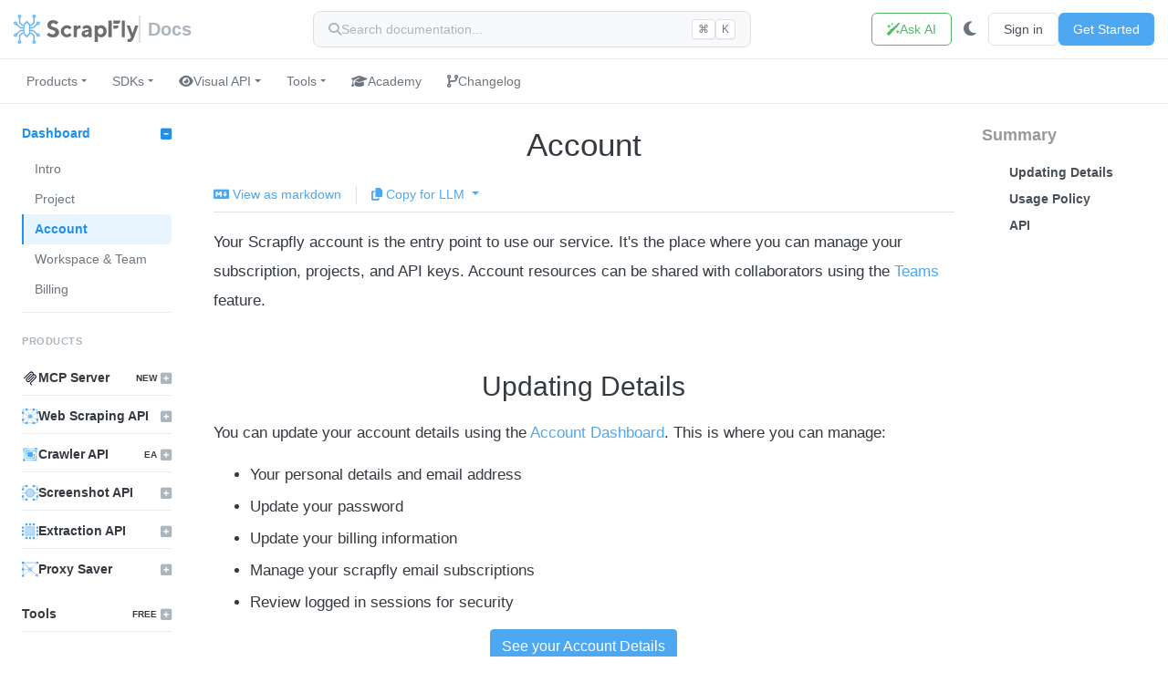

--- FILE ---
content_type: text/html; charset=utf-8
request_url: https://scrapfly.io/docs/account
body_size: 26160
content:
<!DOCTYPE html>
<html class="no-js" lang="en" prefix="og: https://ogp.me/ns#">
	<head>
		    

            

                


<title>Scrapfly Web Scraping API | Account</title>
<meta http-equiv="Content-Type" content="text/html; charset=UTF-8">
<meta charset="utf-8">
<meta name="viewport" content="width=device-width, initial-scale=1.0">
<meta name="language" content="en-US">
<meta name="msapplication-TileColor" content="#4ea8f1">
<meta name="theme-color" content="#4ea8f1">
<meta name="description" content="Everything presented in this section is present in the Terms of Service. We think it&#039;s essential to provide a transparent and &quot;more&quot; accessible way to understand it. More people will read documentation rather than the TOS page with all the boring information.">


<link rel="canonical" href="https://scrapfly.io/docs/account"/>
<link rel="alternate" type="application/rss+xml" title="ScrapFly Blog" href="https://scrapfly.io/blog/rss/" />

    <link rel="shortcut icon" href="https://cdn.scrapfly.io/0.1.151/www/public/favicon-green.ico?version=0.1.151">

<meta name="twitter:title" content=" | Scrapfly"/>
<meta name="twitter:description" content="Everything presented in this section is present in the Terms of Service. We think it&#039;s essential to provide a transparent and &quot;more&quot; accessible way to understand it. More people will read documentation rather than the TOS page with all the boring information."/>
<meta name="twitter:card" content="summary_large_image"/>
<meta name="twitter:image" content="https://cdn.scrapfly.io/0.1.151/www/public/img/hero-illu.png?version=0.1.151"/>

<meta property="og:locale" content="en_US"/>
<meta property="og:title" content=" | Scrapfly"/>
<meta property="og:url" content="https://scrapfly.io/docs/account" />
<meta property="og:type" content="website"/>
<meta property="og:image" content="https://cdn.scrapfly.io/0.1.151/www/public/img/hero-illu.png?version=0.1.151"/>
<meta property="og:description" content="Everything presented in this section is present in the Terms of Service. We think it&#039;s essential to provide a transparent and &quot;more&quot; accessible way to understand it. More people will read documentation rather than the TOS page with all the boring information."/>
<meta property="og:image:width" content="610"/>
<meta property="og:image:height" content="502"/>

<script type="application/ld+json">
    [{
        "@context": "https://schema.org",
        "@type": "WebSite",
        "@id": "https://scrapfly.io",
        "headline": "Scrapfly",
        "name": "Scrapfly",
        "description": "Everything presented in this section is present in the Terms of Service. We think it&#039;s essential to provide a transparent and &quot;more&quot; accessible way to understand it. More people will read documentation rather than the TOS page with all the boring information.",
        "url": "https://scrapfly.io"
    },
    {
        "@context": "https://schema.org",
        "@type": "Corporation",
        "@id": "https://scrapfly.io",
        "name": "SCRAPFLY SAS",
        "url": "https://scrapfly.io",
        "sameAs": ["https://github.com/scrapfly", "https://www.linkedin.com/company/scrapfly", "https://twitter.com/Scrapfly_dev"],
        "address": {
            "@type": "PostalAddress",
            "addressLocality": "Paris, France",
            "postalCode": "F-75008",
            "streetAddress": "66 Avenue des Champs Elysées, OCB Business Center 4"
        },
        "vatID": "FR54883256018",
        "legalName": "Scrapfly SAS",
        "leiCode": "88325601800010",
        "logo": {
            "@type": "ImageObject",
            "url": "https://cdn.scrapfly.io/0.1.151/www/public/img/logo.png?version=0.1.151",
            "width": "188",
            "height": "49"
        },
        "contactPoint": {
            "@type": "ContactPoint",
            "contactType": "contact",
            "email": "contact@scrapfly.io"
        }
    }]
</script>

		            <meta name="robots" content="index, follow" />
        <meta name="googlebot" content="index, follow, max-snippet:-1, max-image-preview:large, max-video-preview:-1" />
        <meta name="bingbot" content="index, follow, max-snippet:-1, max-image-preview:large, max-video-preview:-1" />
    
    <meta name="color-scheme" content="light dark">
    <meta name="theme-color" media="(prefers-color-scheme: light)" content="white"/>
    <meta name="theme-color" media="(prefers-color-scheme: dark)" content="black" />
    			<link rel="preconnect" href="https://cdn.scrapfly.io/">
			<link rel="preconnect" href="https://cdnjs.cloudflare.com/" crossorigin>
		

					<meta name="robots" content="index, follow"/>
			<meta name="googlebot" content="index, follow, max-snippet:-1, max-image-preview:large, max-video-preview:-1"/>
			<meta name="bingbot" content="index, follow, max-snippet:-1, max-image-preview:large, max-video-preview:-1"/>
		
		    <link rel="preload" href="https://cdn.scrapfly.io/0.1.151/www/public/css/bootstrap.css?version=0.1.151" as="style">
    <link rel="preload" href="https://cdn.scrapfly.io/0.1.151/www/public/css/website-extra.css?version=0.1.151" as="style">
    <link rel="preload" href="https://cdn.scrapfly.io/0.1.151/www/public/css/fontawesome.css?version=0.1.151" as="style">
    <link rel="preload" href="https://cdn.scrapfly.io/0.1.151/www/public/css/doc-light.css?version=0.1.151" as="style">
    <link rel="preload" href="https://cdn.scrapfly.io/0.1.151/www/public/fonts/IBMPlexMono-Regular.woff2?version=0.1.151" as="font" crossorigin>

    <link rel="preload" href="https://cdn.scrapfly.io/0.1.151/www/public/js/website.js?version=0.1.151" as="script">
    <link rel="preload" href="https://cdn.scrapfly.io/0.1.151/www/public/js/docs_extra.js?version=0.1.151" as="script">
    <link rel="preload" href="https://cdn.scrapfly.io/0.1.151/www/public/js/dark-toggle.js?version=0.1.151" as="script" crossorigin>
    <link rel="preload" href="https://cdn.scrapfly.io/0.1.151/www/public/js/search.js?version=0.1.151" as="script">
    <link rel="preload" href="https://cdn.scrapfly.io/0.1.151/www/public/svg/logo.svg?version=0.1.151" as="image" type="image/svg+xml">

		
		    <link rel="stylesheet" href="https://cdn.scrapfly.io/0.1.151/www/public/css/fontawesome.css?version=0.1.151" type="text/css"/>
    <link rel="stylesheet" href="https://cdn.scrapfly.io/0.1.151/www/public/css/bootstrap.css?version=0.1.151"/>
    <link rel="stylesheet" href="https://cdn.scrapfly.io/0.1.151/www/public/css/website-extra.css?version=0.1.151"/>

    <style>
        :root {
            --dark-mode-toggle-dark-icon: url("[data-uri]");
            --dark-mode-toggle-light-icon: url("[data-uri]");
            --dark-mode-toggle-icon-size: 25px;
        }

        @font-face {
            font-family: 'IBM Plex Mono';
            font-style: normal;
            font-weight: 400;
            font-display: swap;
            src: url(https://cdn.scrapfly.io/0.1.151/www/public/fonts/IBMPlexMono-Regular.woff2?version=0.1.151) format('woff2');
        }

        .grecaptcha-badge {
            visibility: hidden !important;
        }

        .hljs{display:block;overflow-x:auto;padding:0;background:transparent;color:#D8DEE9}.hljs-subst{color:#D8DEE9}.hljs-selector-tag{color:#81A1C1}.hljs-selector-id{color:#8FBCBB;font-weight:bold}.hljs-selector-class,.hljs-selector-attr{color:#8FBCBB}.hljs-selector-pseudo{color:#88C0D0}.hljs-addition{background-color:rgba(163,190,140,0.5)}.hljs-deletion{background-color:rgba(191,97,106,0.5)}.hljs-built_in,.hljs-type,.hljs-class{color:#8FBCBB}.hljs-function{color:#88C0D0}.hljs-function>.hljs-title{color:#88C0D0}.hljs-keyword,.hljs-literal,.hljs-symbol{color:#81A1C1}.hljs-number{color:#B48EAD}.hljs-regexp{color:#EBCB8B}.hljs-string{color:#A3BE8C}.hljs-title{color:#8FBCBB}.hljs-params{color:#D8DEE9}.hljs-bullet{color:#81A1C1}.hljs-code{color:#8FBCBB}.hljs-emphasis{font-style:italic}.hljs-formula{color:#8FBCBB}.hljs-strong{font-weight:bold}.hljs-link:hover{text-decoration:underline}.hljs-quote,.hljs-comment{color:#4C566A}.hljs-doctag{color:#8FBCBB}.hljs-meta,.hljs-meta-keyword{color:#5E81AC}.hljs-meta-string{color:#A3BE8C}.hljs-attr{color:#8FBCBB}.hljs-attribute{color:#D8DEE9}.hljs-builtin-name,.hljs-name{color:#81A1C1}.hljs-section{color:#88C0D0}.hljs-tag{color:#81A1C1}.hljs-variable,.hljs-template-variable{color:#D8DEE9}.hljs-template-tag{color:#5E81AC}.abnf .hljs-attribute{color:#88C0D0}.abnf .hljs-symbol{color:#EBCB8B}.apache .hljs-attribute{color:#88C0D0}.apache .hljs-section{color:#81A1C1}.arduino .hljs-built_in{color:#88C0D0}.aspectj .hljs-meta{color:#D08770}.aspectj>.hljs-title{color:#88C0D0}.bnf .hljs-attribute{color:#8FBCBB}.clojure .hljs-name{color:#88C0D0}.clojure .hljs-symbol{color:#EBCB8B}.coq .hljs-built_in{color:#88C0D0}.cpp .hljs-meta-string{color:#8FBCBB}.css .hljs-built_in{color:#88C0D0}.css .hljs-keyword{color:#D08770}.diff .hljs-meta,.ebnf .hljs-attribute{color:#8FBCBB}.glsl .hljs-built_in{color:#88C0D0}.groovy .hljs-meta:not(:first-child),.haxe .hljs-meta,.java .hljs-meta{color:#D08770}.ldif .hljs-attribute{color:#8FBCBB}.lisp .hljs-name,.lua .hljs-built_in,.moonscript .hljs-built_in{color:#88C0D0}.nginx .hljs-attribute{color:#88C0D0}.nginx .hljs-section{color:#5E81AC}.pf .hljs-built_in,.processing .hljs-built_in{color:#88C0D0}.scss .hljs-keyword,.stylus .hljs-keyword{color:#81A1C1}.swift .hljs-meta{color:#D08770}.vim .hljs-built_in{color:#88C0D0;font-style:italic}.yaml .hljs-meta{color:#D08770}

    </style>
    <link rel="stylesheet" type="text/css" href="https://cdn.scrapfly.io/0.1.151/www/public/css/doc-light.css?version=0.1.151"/>

		            <script>
            (function (w, d, s, l, i) {
                w[l] = w[l] || [];
                w[l].push({
                'gtm.start': new Date().getTime(),
                event: 'gtm.js'
                });
                var f = d.getElementsByTagName(s)[0],
                    j = d.createElement(s),
                    dl = l != 'dataLayer' ? '&l=' + l : '';
                j.async = true;
                j.src = 'https://www.googletagmanager.com/gtm.js?id=' + i + dl;
                f.parentNode.insertBefore(j, f);
            })(window, document, 'script', 'dataLayer', 'GTM-TWP8NJG7');
        </script>

        <script async src="https://www.googletagmanager.com/gtag/js?id=AW-16505773069"></script>

        <script>
            window.dataLayer = window.dataLayer || [];
            function gtag() {
                dataLayer.push(arguments);
            }

            gtag('js', new Date());

                    </script>
    

					





		
					
<script>
    !function(t,e){var o,n,p,r;e.__SV||(window.posthog=e,e._i=[],e.init=function(i,s,a){function g(t,e){var o=e.split(".");2==o.length&&(t=t[o[0]],e=o[1]),t[e]=function(){t.push([e].concat(Array.prototype.slice.call(arguments,0)))}}(p=t.createElement("script")).type="text/javascript",p.crossOrigin="anonymous",p.async=!0,p.src=s.api_host.replace(".i.posthog.com","-assets.i.posthog.com")+"/static/array.js",(r=t.getElementsByTagName("script")[0]).parentNode.insertBefore(p,r);var u=e;for(void 0!==a?u=e[a]=[]:a="posthog",u.people=u.people||[],u.toString=function(t){var e="posthog";return"posthog"!==a&&(e+="."+a),t||(e+=" (stub)"),e},u.people.toString=function(){return u.toString(1)+".people (stub)"},o="init capture register register_once register_for_session unregister unregister_for_session getFeatureFlag getFeatureFlagPayload isFeatureEnabled reloadFeatureFlags updateEarlyAccessFeatureEnrollment getEarlyAccessFeatures on onFeatureFlags onSessionId getSurveys getActiveMatchingSurveys renderSurvey canRenderSurvey getNextSurveyStep identify setPersonProperties group resetGroups setPersonPropertiesForFlags resetPersonPropertiesForFlags setGroupPropertiesForFlags resetGroupPropertiesForFlags reset get_distinct_id getGroups get_session_id get_session_replay_url alias set_config startSessionRecording stopSessionRecording sessionRecordingStarted captureException loadToolbar get_property getSessionProperty createPersonProfile opt_in_capturing opt_out_capturing has_opted_in_capturing has_opted_out_capturing clear_opt_in_out_capturing debug".split(" "),n=0;n<o.length;n++)g(u,o[n]);e._i.push([i,s,a])},e.__SV=1)}(document,window.posthog||[]);
    const posthog_config = {
        api_host: 'https://eu.i.posthog.com',
        defaults: '2025-05-24',
        person_profiles: 'identified_only',
        capture_pageview: true,
        capture_pageleave: false,
        before_send: (event) => {
            if (event.properties.$current_url?.includes('/security/')) {
                return null;
            }
            return event;
        },
        autocapture: {
            url_ignorelist: ['/security/', '/patch-viewer']
        }
    };

    
    posthog.init('phc_VIsLfANHC4AKq5lPdjGySOirYAPwtgnJgYbVZ2kuBD9', posthog_config)

    const urlParams = new URLSearchParams(window.location.search);
    if (urlParams.get('__a') === 'logout') {
        posthog.reset();

        if(window.localStorage) {
            window.localStorage.removeItem('_scp_t');
        }
    }
</script>


		
		    <script type="text/javascript">
        let highlight_worker_url = "[data-uri]";
    </script>

    <script defer src="https://cdn.scrapfly.io/0.1.151/www/public/js/website.js?version=0.1.151"></script>
    <script defer src="https://cdn.scrapfly.io/0.1.151/www/public/js/docs_extra.js?version=0.1.151"></script>
    <script defer src="https://cdn.scrapfly.io/0.1.151/www/public/js/search.js?version=0.1.151"></script>
    <script type="text/javascript">
        document.addEventListener('DOMContentLoaded', () => {

            const searchInputElement = document.querySelector('#search-query')

            if (searchInputElement) {
                let searchWidget = new DocumentationSearchWidget(
                    searchInputElement,
                    "[data-uri]",
                    "https://cdn.scrapfly.io/0.1.151/www/public/search-index.json?version=0.1.151"
                );

                document.dispatchEvent(new CustomEvent('ScrapflySearchWidgetLoaded', {
                    detail: {widget: searchWidget},
                }));
            }

            const copyForLLM = document.getElementById('copy-llm');

            if(copyForLLM) {
                const button = copyForLLM;
                const originalContent = button.innerHTML;
                let clipboard = null;

                // Function to handle the copy process
                async function handleCopy() {
                    try {
                        button.innerHTML = '<i class="fa-solid fa-spinner fa-spin"></i> Copying...';
                        button.disabled = true;

                        let url = new URL(window.location.href);
                        url.searchParams.set('view', 'markdown');

                        const response = await fetch(url.toString());
                        const data = await response.text();

                        let tempElement = document.createElement('div');
                        tempElement.innerHTML = data;
                        const textContent = tempElement.textContent || tempElement.innerText;

                        await navigator.clipboard.writeText(textContent);

                        button.innerHTML = '<i class="fa-solid fa-check"></i> Copied!';
                    } catch (error) {
                        console.error('Error copying content:', error);
                        button.innerHTML = '<i class="fa-solid fa-xmark"></i> Failed to copy';
                    } finally {
                        setTimeout(() => {
                            button.innerHTML = originalContent;
                            button.disabled = false;
                        }, 5000);
                    }
                }

                // Add click event listener
                button.addEventListener('click', (e) => {
                    e.preventDefault();
                    handleCopy();
                });
            }
        });
    </script>


    <script defer src="https://cdn.scrapfly.io/0.1.151/www/public/js/components/svg-zoom-viewer.js?version=0.1.151"></script>
    <script defer src="https://cdn.scrapfly.io/0.1.151/www/public/js/components/snippet-variables.js?version=0.1.151"></script>

        <script type="text/javascript">
        document.addEventListener('DOMContentLoaded', function() {
            const themeToggle = document.getElementById('docs-theme-toggle');
            if (themeToggle) {
                themeToggle.addEventListener('click', function() {
                    const currentTheme = this.dataset.currentTheme;
                    const newTheme = currentTheme === 'dark' ? 'light' : 'dark';
                    document.cookie = `css-mode=${newTheme}; path=/`;
                    document.location.reload();
                });
            }
        });
    </script>

    <script>
        document.addEventListener("ScrapflySearchWidgetLoaded", function (event) {
            function quickSearch(query) {
                setTimeout(() => { event.detail.widget.toggleSearch(); }, 10);
                setTimeout(() => { event.detail.widget.performSearch(query); }, 50);
                setTimeout(() => { event.detail.widget.searchInputElement.value = query; }, 100);
            }

            document.querySelectorAll('button[data-opensearch]').forEach(function(el){
                el.addEventListener('click', function(e){
                    e.preventDefault();
                    quickSearch(this.dataset.opensearch);
                });
            });
        });
    </script>

    <script defer src="https://cloud.google.com/ai/gen-app-builder/client?hl=en"></script>

		<script type="application/javascript">
			let app_config = {
domain: "scrapfly.io"
}
let user_config = null;
let app_version = "0.1.151";
window._scp_debug = false;
		</script>

		                
    <script type="text/javascript" async>
        window.$crisp = [];
        window.CRISP_WEBSITE_ID = "1e93ea48-fdf5-4c0f-a0c2-acceb051ddeb";

        
        document.addEventListener('readystatechange', event => {
            if (event.target.readyState === "complete") {
                (function () {
                    d = document;
                    s = d.createElement("script");
                    s.src = "https://client.crisp.chat/l.js";
                    s.async = 1;
                    d.getElementsByTagName("head")[0].appendChild(s);
                })();

                $crisp.push(["safe", true]);

                                $crisp.push(['do', 'chat:hide']);
                            }
        });

        function crisp_setup() {
                        $crisp.push(['do', 'chat:hide']);
            
                        $crisp.push(["set", "hideRequestOperator", true]);
                    }

        function crisp_show() {
            crisp_setup()
            $crisp.push(['do', 'chat:show']);
            $crisp.push(['do', 'chat:open']);
            return false;
        }

        crisp_setup();
    </script>

	</head>

	            
                
        
    
    <body class="dark">
                                                                    
        <script defer data-version="1.3" src="/js/p.js" event-type="docs"></script>
    



                <script>
            window.ScrapflyConfig = {
                apiKey: '\u007B\u007B\u0020YOUR_API_KEY\u0020\u007D\u007D'
            };
        </script>

        <gen-search-widget
            configId="d7366db7-1d31-4ca2-95f5-6931720b5391"
            location="us"
            triggerId="triggerCopilot">
        </gen-search-widget>

                                <div class="docs-header-sticky">
                                <div class="docs-header-primary">
            <div class="container-fluid">
                <div class="docs-header-row">
                                        <div class="docs-header-left">
                        <button class="docs-mobile-menu-btn d-md-none" data-toggle="collapse" data-target="#bd-docs-nav" aria-label="Toggle navigation">
                            <i class="fas fa-bars"></i>
                        </button>
                        <a href="/docs" class="docs-logo plausible-event-name=explore plausible-event-source=nav plausible-event-interest=homepage">
                            <img src="https://cdn.scrapfly.io/0.1.151/www/public/svg/logo.svg?version=0.1.151" alt="Scrapfly" width="140" height="32">
                            <span class="docs-logo-suffix">Docs</span>
                        </a>
                    </div>

                                        <div class="docs-header-center d-none d-md-flex">
                        <div class="docs-search-container search-block">
                            <button class="docs-search-btn" type="button">
                                <i class="fas fa-search"></i>
                                <span class="docs-search-placeholder">Search documentation...</span>
                                <span class="docs-search-shortcut">
                                    <kbd>⌘</kbd><kbd>K</kbd>
                                </span>
                            </button>
                        </div>
                    </div>

                                        <div class="docs-header-right">
                                                <button class="docs-btn docs-btn-ai d-none d-lg-inline-flex" id="triggerCopilot">
                            <i class="fa-solid fa-wand-sparkles"></i>
                            <span>Ask AI</span>
                        </button>

                                                                            <div class="d-none d-xl-block">
                                <select id="language_selector" class="docs-language-selector">
                                                                            <option value="python_sdk" >
                                            Python sdk
                                        </option>
                                                                            <option value="typescript_sdk" >
                                            Typescript sdk
                                        </option>
                                                                            <option value="python" >
                                            Python
                                        </option>
                                                                            <option value="curl" selected>
                                            Curl
                                        </option>
                                                                            <option value="node_js" >
                                            Node js
                                        </option>
                                                                            <option value="go" >
                                            Go
                                        </option>
                                                                            <option value="php" >
                                            Php
                                        </option>
                                                                            <option value="java" >
                                            Java
                                        </option>
                                                                            <option value="ruby" >
                                            Ruby
                                        </option>
                                                                            <option value="http" >
                                            Http
                                        </option>
                                                                            <option value="c_sharp" >
                                            C sharp
                                        </option>
                                                                            <option value="rust" >
                                            Rust
                                        </option>
                                                                    </select>
                            </div>
                        
                                                                        <button id="docs-theme-toggle" class="docs-icon-btn" data-current-theme="light" title="Toggle theme">
                            <i class="fas fa-moon"></i>
                        </button>

                                                <button class="docs-icon-btn d-md-none search-block" title="Search">
                            <i class="fas fa-search"></i>
                        </button>

                                                                            <a class="docs-btn docs-btn-secondary d-none d-sm-inline-flex" href="/login">Sign in</a>
                            <a class="docs-btn docs-btn-primary d-none d-md-inline-flex plausible-event-name=register plausible-event-source=nav" href="/register">Get Started</a>
                                            </div>
                </div>
            </div>
        </div>

                                <div class="docs-header-secondary">
            <div class="container-fluid">
                <nav class="docs-nav">
                                        <div class="docs-nav-item dropdown">
                        <a class="docs-nav-link dropdown-toggle" href="#" data-toggle="dropdown" role="button">
                            Products
                        </a>
                        <div class="dropdown-menu">
                            <a href="/docs/mcp/getting-started" class="dropdown-item">
                                <img src="https://cdn.scrapfly.io/0.1.151/www/public/svg/mcp-logo.svg?version=0.1.151" alt="" class="dropdown-icon"> MCP Server
                            </a>
                            <div class="dropdown-divider"></div>
                            <a href="/docs/scrape-api/getting-started" class="dropdown-item">
                                <img src="https://cdn.scrapfly.io/0.1.151/www/public/svg/home/web-scraping-api-icon.svg?version=0.1.151" alt="" class="dropdown-icon"> Web Scraping API
                            </a>
                            <a href="/docs/screenshot-api/getting-started" class="dropdown-item">
                                <img src="https://cdn.scrapfly.io/0.1.151/www/public/svg/home/screenshot-api-icon.svg?version=0.1.151" alt="" class="dropdown-icon"> Screenshot API
                            </a>
                            <a href="/docs/extraction-api/getting-started" class="dropdown-item">
                                <img src="https://cdn.scrapfly.io/0.1.151/www/public/svg/home/extraction-api-icon.svg?version=0.1.151" alt="" class="dropdown-icon"> Extraction API
                            </a>
                            <a href="/docs/proxy-saver/getting-started" class="dropdown-item">
                                <img src="https://cdn.scrapfly.io/0.1.151/www/public/svg/home/proxy-saver-icon.svg?version=0.1.151" alt="" class="dropdown-icon"> Proxy Saver
                            </a>
                                                        <a href="/docs/crawler-api/getting-started" class="dropdown-item">
                                <img src="https://cdn.scrapfly.io/0.1.151/www/public/svg/home/crawler-api-icon.svg?version=0.1.151" alt="" class="dropdown-icon"> Crawler API
                            </a>
                        </div>
                    </div>

                                        <div class="docs-nav-item dropdown">
                        <a class="docs-nav-link dropdown-toggle" href="#" data-toggle="dropdown" role="button">
                            SDKs
                        </a>
                        <div class="dropdown-menu">
                            <a href="/docs/sdk/python" class="dropdown-item plausible-event-name=explore plausible-event-source=nav plausible-event-interest=docs">
                                <img src="https://cdn.scrapfly.io/0.1.151/www/public/svg/integrations/python-icon.svg?version=0.1.151" alt="" class="dropdown-icon"> Python SDK
                            </a>
                            <a href="/docs/sdk/typescript" class="dropdown-item plausible-event-name=explore plausible-event-source=nav plausible-event-interest=docs">
                                <img src="https://cdn.scrapfly.io/0.1.151/www/public/svg/integrations/typescript-icon.svg?version=0.1.151" alt="" class="dropdown-icon"> TypeScript SDK
                            </a>
                            <a href="/docs/sdk/golang" class="dropdown-item plausible-event-name=explore plausible-event-source=nav plausible-event-interest=docs">
                                <img src="https://cdn.scrapfly.io/0.1.151/www/public/svg/integrations/golang-icon-transperant.svg?version=0.1.151" alt="" class="dropdown-icon"> Golang SDK
                            </a>
                            <a href="/docs/sdk/scrapy" class="dropdown-item plausible-event-name=explore plausible-event-source=nav plausible-event-interest=docs">
                                <img src="https://cdn.scrapfly.io/0.1.151/www/public/svg/integrations/scrapy-icon.svg?version=0.1.151" alt="" class="dropdown-icon"> Scrapy SDK
                            </a>
                        </div>
                    </div>

                                        <div class="docs-nav-item dropdown">
                        <a class="docs-nav-link dropdown-toggle" href="#" data-toggle="dropdown" role="button">
                            <i class="fas fa-eye"></i> Visual API
                        </a>
                        <div class="dropdown-menu">
                            <a href="/dashboard/playground/web-scraper" target="_blank" class="dropdown-item">
                                <img src="https://cdn.scrapfly.io/0.1.151/www/public/svg/home/web-scraping-api-icon.svg?version=0.1.151" alt="" class="dropdown-icon"> Web Scraping API
                            </a>
                            <a href="/dashboard/playground/extraction" target="_blank" class="dropdown-item">
                                <img src="https://cdn.scrapfly.io/0.1.151/www/public/svg/home/extraction-api-icon.svg?version=0.1.151" alt="" class="dropdown-icon"> Extraction API
                            </a>
                            <a href="/dashboard/playground/crawler" target="_blank" class="dropdown-item">
                                <img src="https://cdn.scrapfly.io/0.1.151/www/public/svg/home/crawler-api-icon.svg?version=0.1.151" alt="" class="dropdown-icon"> Crawler API
                            </a>
                            <a href="/dashboard/playground/screenshot" target="_blank" class="dropdown-item">
                                <img src="https://cdn.scrapfly.io/0.1.151/www/public/svg/home/screenshot-api-icon.svg?version=0.1.151" alt="" class="dropdown-icon"> Screenshot API
                            </a>
                            <a href="/dashboard/playground/mcp" target="_blank" class="dropdown-item">
                                <img src="https://cdn.scrapfly.io/0.1.151/www/public/svg/mcp-logo.svg?version=0.1.151" alt="" class="dropdown-icon"> MCP Playground
                            </a>
                        </div>
                    </div>

                                        <div class="docs-nav-item dropdown">
                        <a class="docs-nav-link dropdown-toggle" href="#" data-toggle="dropdown" role="button">
                            Tools
                        </a>
                        <div class="dropdown-menu">
                            <a href="/scrapeground" target="_blank" class="dropdown-item">ScrapeGround</a>
                            <div class="dropdown-divider"></div>
                            <a href="https://web-scraping.dev/" target="_blank" class="dropdown-item">web-scraping.dev</a>
                            <a href="https://httpbin.dev/" target="_blank" class="dropdown-item">httpbin.dev</a>
                            <div class="dropdown-divider"></div>
                            <a href="/web-scraping-tools/ja3-fingerprint" target="_blank" class="dropdown-item">JA3 Fingerprinter</a>
                            <a href="/web-scraping-tools/http2-fingerprint" target="_blank" class="dropdown-item">HTTP2 Fingerprinter</a>
                        </div>
                    </div>

                                                                <a class="docs-nav-link plausible-event-name=explore plausible-event-source=nav plausible-event-interest=content" href="/academy">
                            <i class="fa-solid fa-graduation-cap"></i> Academy
                        </a>
                    
                                        
                                        <a class="docs-nav-link"  data-on="click" data-event-category="docs_release_notes" data-event-action="click"  href="/docs/release-notes">
                        <i class="fa-solid fa-code-branch"></i> Changelog
                    </a>
                </nav>

                                <div class="collapse navbar-collapse" id="bd-docs-nav">
                    <div class="docs-mobile-sidebar">
                                                    <nav class="bd-links" aria-label="Main navigation">
			<div class="d-xs-block d-sm-none mr-2 mt-2">
			<select id="language_selector_sidebar" class="form-control" style="min-width:135px">
									<option value="python_sdk" >
						Python sdk
					</option>
									<option value="typescript_sdk" >
						Typescript sdk
					</option>
									<option value="python" >
						Python
					</option>
									<option value="curl" selected>
						Curl
					</option>
									<option value="node_js" >
						Node js
					</option>
									<option value="go" >
						Go
					</option>
									<option value="php" >
						Php
					</option>
									<option value="java" >
						Java
					</option>
									<option value="ruby" >
						Ruby
					</option>
									<option value="http" >
						Http
					</option>
									<option value="c_sharp" >
						C sharp
					</option>
									<option value="rust" >
						Rust
					</option>
							</select>
		</div>
	
	<div class="bd-toc-item active">
				<div class="bd-toc-link bd-toc-section">
			<span class="bd-toc-text">Dashboard</span>
			<i class="fas fa-minus-square"></i>
		</div>
		<ul class="nav bd-sidenav">
			<li class="">
				<a href="/docs">Intro</a>
			</li>
			<li class="">
				<a href="/docs/project">Project</a>
			</li>
			<li class="active">
				<a href="/docs/account">Account</a>
			</li>
			<li class="">
				<a href="/docs/workspace-and-team">Workspace & Team</a>
			</li>
			<li class="">
				<a href="/docs/billing">Billing</a>
			</li>
		</ul>
	</div>

		<div class="bd-toc-group">
		<div class="bd-toc-group-header">
			<span class="bd-toc-group-title">Products</span>
		</div>

		<div class="bd-toc-item ">
									<div class="bd-toc-link bd-toc-section">
				<img src="https://cdn.scrapfly.io/0.1.151/www/public/svg/mcp-logo.svg?version=0.1.151" alt="" class="bd-toc-icon">
				<span class="bd-toc-text">MCP Server</span>
				<span class="badge ">NEW</span>
				<i class="fas fa-plus-square"></i>
			</div>
			<ul class="nav bd-sidenav">
				<li class="">
					<a href="/docs/mcp/getting-started">Getting Started</a>
				</li>
				<li class="">
					<a href="/docs/mcp/tools">Tools & API Spec</a>
				</li>
				<li class="">
					<a href="/docs/mcp/authentication">Authentication</a>
				</li>
				<li class="">
					<a href="/docs/mcp/examples">Examples & Use Cases</a>
				</li>
				<li class="">
					<a href="/docs/mcp/faq">FAQ</a>
				</li>
				<li class="">
					<a href="#mcp-integrations-collapse" data-toggle="collapse" class="collapsed" aria-expanded="false">
						<span>Integrations</span>
						<i class="fas fa-chevron-right small chevron-rotate"></i>
					</a>
					<div class="collapse " id="mcp-integrations-collapse">
						<ul class="nav bd-sidenav">
							<li class="">
								<a href="/docs/mcp/integrations">Overview</a>
							</li>
							<li class="mt-3 pl-3">
								<small class="text-muted font-weight-bold text-uppercase">
									AI Assistants & Code Editors
								</small>
							</li>
							<li class="">
								<a href="/docs/mcp/integrations/claude-desktop">Claude Desktop</a>
							</li>
							<li class="">
								<a href="/docs/mcp/integrations/claude-code">Claude Code</a>
							</li>
							<li class="">
								<a href="/docs/mcp/integrations/chatgpt">ChatGPT</a>
							</li>
							<li class="">
								<a href="/docs/mcp/integrations/cursor">Cursor</a>
							</li>
							<li class="">
								<a href="/docs/mcp/integrations/cline">Cline</a>
							</li>
							<li class="">
								<a href="/docs/mcp/integrations/windsurf">Windsurf</a>
							</li>
							<li class="">
								<a href="/docs/mcp/integrations/zed">Zed</a>
							</li>
							<li class="">
								<a href="/docs/mcp/integrations/roo-code">Roo Code</a>
							</li>
							<li class=" mb-3">
								<a href="/docs/mcp/integrations/vscode">VS Code</a>
							</li>
							<li class="mt-3 pl-3">
								<small class="text-muted font-weight-bold text-uppercase">
									AI Frameworks & SDKs
								</small>
							</li>
							<li class="">
								<a href="/docs/mcp/integrations/langchain">LangChain</a>
							</li>
							<li class="">
								<a href="/docs/mcp/integrations/llamaindex">LlamaIndex</a>
							</li>
							<li class="">
								<a href="/docs/mcp/integrations/crewai">CrewAI</a>
							</li>
							<li class=" mb-3">
								<a href="/docs/mcp/integrations/openai">OpenAI</a>
							</li>
							<li class="mt-3 pl-3">
								<small class="text-muted font-weight-bold text-uppercase">
									No-Code & Automation
								</small>
							</li>
							<li class="">
								<a href="/docs/mcp/integrations/n8n">n8n</a>
							</li>
							<li class="">
								<a href="/docs/mcp/integrations/make">Make</a>
							</li>
							<li class="">
								<a href="/docs/mcp/integrations/zapier">Zapier</a>
							</li>
							<li class="">
								<a href="/docs/mcp/integrations/vapi">Vapi AI</a>
							</li>
							<li class="">
								<a href="/docs/mcp/integrations/agent-builder">Agent Builder</a>
							</li>
							<li class="">
								<a href="/docs/mcp/integrations/custom-client">Custom Client</a>
							</li>
						</ul>
					</div>
				</li>
			</ul>
		</div>

		<div class="bd-toc-item ">
						<div class="bd-toc-link bd-toc-section">
				<img src="https://cdn.scrapfly.io/0.1.151/www/public/svg/home/web-scraping-api-icon.svg?version=0.1.151" alt="" class="bd-toc-icon">
				<span class="bd-toc-text">Web Scraping API</span>
				<i class="fas fa-plus-square"></i>
			</div>
			<ul class="nav bd-sidenav">
				<li class="">
					<a href="/docs/scrape-api/getting-started">Getting started</a>
				</li>
				<li class="">
					<a href="/docs/scrape-api/specification">API Specification</a>
				</li>
				<li class="">
					<a href="/docs/monitoring">Monitoring</a>
				</li>
				<li class="">
					<a href="/docs/scrape-api/custom">Customize Request</a>
				</li>
				<li class="">
					<a href="/docs/scrape-api/debug">Debug</a>
				</li>
				<li class="">
					<a href="/docs/scrape-api/anti-scraping-protection">Anti Scraping Protection</a>
				</li>
				<li class="">
					<a href="/docs/scrape-api/proxy">Proxy</a>
				</li>
				<li class="">
					<a href="/docs/scrape-api/extraction">(Auto) Data Extraction</a>
				</li>
				<li class="">
					<a href="/docs/scrape-api/javascript-rendering">Javascript Rendering</a>
				</li>
				<li class="">
					<a href="/docs/scrape-api/javascript-scenario">
						Javascript Scenario
					</a>
				</li>
				<li class="">
					<a href="/docs/scrape-api/ssl">SSL</a>
				</li>
				<li class="">
					<a href="/docs/scrape-api/dns">DNS</a>
				</li>
				<li class="">
					<a href="/docs/scrape-api/cache">Cache</a>
				</li>
				<li class="">
					<a href="/docs/scrape-api/session">Session</a>
				</li>
				<li class="">
					<a href="/docs/scrape-api/webhook">Webhook</a>
				</li>
				<li class="">
					<a href="/docs/scrape-api/screenshot">Screenshot</a>
				</li>
				<li class="">
					<a href="/docs/scrape-api/errors">Errors</a>
				</li>
				<li class="">
					<a href="/docs/scrape-api/understand-timeout">Timeout</a>
				</li>
				<li class="">
					<a href="/docs/throttling">Throttling</a>
				</li>
				<li class="">
					<a href="/docs/scrape-api/troubleshoot">Troubleshoot</a>
				</li>
				<li class="">
					<a href="/docs/scrape-api/billing">Billing</a>
				</li>
				<li class="">
					<a href="/docs/scrape-api/faq">FAQ</a>
				</li>
			</ul>
		</div>

		<div class="bd-toc-item ">
						<div class="bd-toc-link bd-toc-section">
				<img src="https://cdn.scrapfly.io/0.1.151/www/public/svg/home/crawler-api-icon.svg?version=0.1.151" alt="" class="bd-toc-icon">
				<span class="bd-toc-text">Crawler API</span>
				<span class="badge" title="Early Access">EA</span>
				<i class="fas fa-plus-square"></i>
			</div>
			<ul class="nav bd-sidenav">
				<li class="">
					<a href="/docs/crawler-api/getting-started">Getting started</a>
				</li>
				<li class="">
					<a href="/docs/crawler-api/specification">API Specification</a>
				</li>
				<li class="">
					<a href="/docs/crawler-api/results">Retrieving Results</a>
				</li>
				<li class="">
					<a href="/docs/crawler-api/warc-format">WARC Format</a>
				</li>
				<li class="">
					<a href="/docs/crawler-api/extraction-rules">Data Extraction</a>
				</li>
				<li class="">
					<a href="/docs/crawler-api/webhook">Webhook</a>
				</li>
				<li class="">
					<a href="/docs/crawler-api/billing">Billing</a>
				</li>
				<li class="">
					<a href="/docs/crawler-api/errors">Errors</a>
				</li>
				<li class="">
					<a href="/docs/crawler-api/troubleshoot">Troubleshoot</a>
				</li>
				<li class="">
					<a href="/docs/crawler-api/faq">FAQ</a>
				</li>
			</ul>
		</div>

		<div class="bd-toc-item ">
						<div class="bd-toc-link bd-toc-section">
				<img src="https://cdn.scrapfly.io/0.1.151/www/public/svg/home/screenshot-api-icon.svg?version=0.1.151" alt="" class="bd-toc-icon">
				<span class="bd-toc-text">Screenshot API</span>
				<i class="fas fa-plus-square"></i>
			</div>
			<ul class="nav bd-sidenav">
				<li class="">
					<a href="/docs/screenshot-api/getting-started">Getting started</a>
				</li>
				<li class="">
					<a href="/docs/screenshot-api/specification">API Specification</a>
				</li>
				<li class="">
					<a href="/docs/screenshot-api/accessibility">Accessibility Testing</a>
				</li>
				<li class="">
					<a href="/docs/screenshot-api/webhook">Webhook</a>
				</li>
				<li class="">
					<a href="/docs/screenshot-api/billing">Billing</a>
				</li>
				<li class="">
					<a href="/docs/screenshot-api/errors">Errors</a>
				</li>
			</ul>
		</div>

		<div class="bd-toc-item ">
						<div class="bd-toc-link bd-toc-section">
				<img src="https://cdn.scrapfly.io/0.1.151/www/public/svg/home/extraction-api-icon.svg?version=0.1.151" alt="" class="bd-toc-icon">
				<span class="bd-toc-text">Extraction API</span>
				<i class="fas fa-plus-square"></i>
			</div>
			<ul class="nav bd-sidenav">
				<li class="">
					<a href="/docs/extraction-api/getting-started">Getting started</a>
				</li>
				<li class="">
					<a href="/docs/extraction-api/specification">API Specification</a>
				</li>
				<li class="">
					<a href="/docs/extraction-api/rules-and-template">Rules Template</a>
				</li>
				<li class="">
					<a href="/docs/extraction-api/llm-prompt">LLM Extraction</a>
				</li>
				<li class="">
					<a href="/docs/extraction-api/automatic-ai">AI Auto Extraction</a>
				</li>
				<li class="">
					<a href="/docs/extraction-api/webhook">Webhook</a>
				</li>
				<li class="">
					<a href="/docs/extraction-api/billing">Billing</a>
				</li>
				<li class="">
					<a href="/docs/extraction-api/errors">Errors</a>
				</li>
				<li class="">
					<a href="/docs/extraction-api/faq">FAQ</a>
				</li>
			</ul>
		</div>

		<div class="bd-toc-item ">
						<div class="bd-toc-link bd-toc-section">
				<img src="https://cdn.scrapfly.io/0.1.151/www/public/svg/home/proxy-saver-icon.svg?version=0.1.151" alt="" class="bd-toc-icon">
				<span class="bd-toc-text">Proxy Saver</span>
				<i class="fas fa-plus-square"></i>
			</div>
			<ul class="nav bd-sidenav">
				<li class="">
					<a href="/docs/proxy-saver/getting-started">Getting started</a>
				</li>
				<li class="">
					<a href="/docs/proxy-saver/fingerprints">Fingerprints</a>
				</li>
				<li class="">
					<a href="/docs/proxy-saver/optimizations">Optimizations</a>
				</li>
				<li class="">
					<a href="/docs/proxy-saver/certificates">SSL Certificates</a>
				</li>
				<li class="">
					<a href="/docs/proxy-saver/protocols">Protocols</a>
				</li>
				<li class="">
					<a href="/docs/proxy-saver/pacfile">Pacfile</a>
				</li>
				<li class="">
					<a href="/docs/proxy-saver/security">Secure Credentials</a>
				</li>
				<li class="">
					<a href="/docs/proxy-saver/billing">Billing</a>
				</li>
			</ul>
		</div>

			</div>

	<div class="bd-toc-item ">
				<div class="bd-toc-link bd-toc-section">
			<span class="bd-toc-text">Tools</span>
			<span class="badge">FREE</span>
			<i class="fas fa-plus-square"></i>
		</div>
		<ul class="nav bd-sidenav">
			<li class="">
				<a href="/docs/tools/antibot-detector">Antibot Detector</a>
			</li>
		</ul>
	</div>

	<div class="bd-toc-item ">
				<div class="bd-toc-link bd-toc-section">
			<span class="bd-toc-text">SDK</span>
			<i class="fas fa-plus-square"></i>
		</div>
		<ul class="nav bd-sidenav">
			<li class="">
				<a href="/docs/sdk/golang">
					<span class="bd-toc-text">Golang</span>
					<span class="badge ">BETA</span>
				</a>
			</li>
			<li class="">
				<a href="/docs/sdk/python">Python</a>
			</li>
			<li class="">
				<a href="/docs/sdk/typescript">
					<span class="bd-toc-text">Typescript</span>
					<span class="badge ">NEW</span>
				</a>
			</li>
			<li class="">
				<a href="/docs/sdk/scrapy">Scrapy</a>
			</li>
		</ul>
	</div>
	<div class="bd-toc-item ">
				<div class="bd-toc-link bd-toc-section">
			<span class="bd-toc-text">Integrations</span>
			<span class="badge ">NEW</span>
			<i class="fas fa-plus-square"></i>
		</div>
		<ul class="nav bd-sidenav">
			<li class="">
				<a href="/docs/integration/getting-started">Getting Started</a>
			</li>
			<li class="">
				<a href="/docs/integration/langchain">Langchain</a>
			</li>
			<li class="">
				<a href="/docs/integration/llamaindex">LlamaIndex</a>
			</li>
			<li class="">
				<a href="/docs/integration/crewai">CrewAI</a>
			</li>
			<li class="">
				<a href="/docs/integration/zapier">Zapier</a>
			</li>
			<li class="">
				<a href="/docs/integration/make">Make</a>
			</li>
			<li class="">
				<a href="/docs/integration/n8n">n8n</a>
			</li>
		</ul>
	</div>
</nav>

                                            </div>
                </div>
            </div>
        </div>
        </div>        <main role="main" class="container-fluid px-4 px-xl-3">
            <div class="row">
                <div class="d-none d-md-block col-md-3 col-lg-2">
                    <div class="left-sidebar">
                                                    <nav class="bd-links" aria-label="Main navigation">
			<div class="d-xs-block d-sm-none mr-2 mt-2">
			<select id="language_selector_sidebar" class="form-control" style="min-width:135px">
									<option value="python_sdk" >
						Python sdk
					</option>
									<option value="typescript_sdk" >
						Typescript sdk
					</option>
									<option value="python" >
						Python
					</option>
									<option value="curl" selected>
						Curl
					</option>
									<option value="node_js" >
						Node js
					</option>
									<option value="go" >
						Go
					</option>
									<option value="php" >
						Php
					</option>
									<option value="java" >
						Java
					</option>
									<option value="ruby" >
						Ruby
					</option>
									<option value="http" >
						Http
					</option>
									<option value="c_sharp" >
						C sharp
					</option>
									<option value="rust" >
						Rust
					</option>
							</select>
		</div>
	
	<div class="bd-toc-item active">
				<div class="bd-toc-link bd-toc-section">
			<span class="bd-toc-text">Dashboard</span>
			<i class="fas fa-minus-square"></i>
		</div>
		<ul class="nav bd-sidenav">
			<li class="">
				<a href="/docs">Intro</a>
			</li>
			<li class="">
				<a href="/docs/project">Project</a>
			</li>
			<li class="active">
				<a href="/docs/account">Account</a>
			</li>
			<li class="">
				<a href="/docs/workspace-and-team">Workspace & Team</a>
			</li>
			<li class="">
				<a href="/docs/billing">Billing</a>
			</li>
		</ul>
	</div>

		<div class="bd-toc-group">
		<div class="bd-toc-group-header">
			<span class="bd-toc-group-title">Products</span>
		</div>

		<div class="bd-toc-item ">
									<div class="bd-toc-link bd-toc-section">
				<img src="https://cdn.scrapfly.io/0.1.151/www/public/svg/mcp-logo.svg?version=0.1.151" alt="" class="bd-toc-icon">
				<span class="bd-toc-text">MCP Server</span>
				<span class="badge ">NEW</span>
				<i class="fas fa-plus-square"></i>
			</div>
			<ul class="nav bd-sidenav">
				<li class="">
					<a href="/docs/mcp/getting-started">Getting Started</a>
				</li>
				<li class="">
					<a href="/docs/mcp/tools">Tools & API Spec</a>
				</li>
				<li class="">
					<a href="/docs/mcp/authentication">Authentication</a>
				</li>
				<li class="">
					<a href="/docs/mcp/examples">Examples & Use Cases</a>
				</li>
				<li class="">
					<a href="/docs/mcp/faq">FAQ</a>
				</li>
				<li class="">
					<a href="#mcp-integrations-collapse" data-toggle="collapse" class="collapsed" aria-expanded="false">
						<span>Integrations</span>
						<i class="fas fa-chevron-right small chevron-rotate"></i>
					</a>
					<div class="collapse " id="mcp-integrations-collapse">
						<ul class="nav bd-sidenav">
							<li class="">
								<a href="/docs/mcp/integrations">Overview</a>
							</li>
							<li class="mt-3 pl-3">
								<small class="text-muted font-weight-bold text-uppercase">
									AI Assistants & Code Editors
								</small>
							</li>
							<li class="">
								<a href="/docs/mcp/integrations/claude-desktop">Claude Desktop</a>
							</li>
							<li class="">
								<a href="/docs/mcp/integrations/claude-code">Claude Code</a>
							</li>
							<li class="">
								<a href="/docs/mcp/integrations/chatgpt">ChatGPT</a>
							</li>
							<li class="">
								<a href="/docs/mcp/integrations/cursor">Cursor</a>
							</li>
							<li class="">
								<a href="/docs/mcp/integrations/cline">Cline</a>
							</li>
							<li class="">
								<a href="/docs/mcp/integrations/windsurf">Windsurf</a>
							</li>
							<li class="">
								<a href="/docs/mcp/integrations/zed">Zed</a>
							</li>
							<li class="">
								<a href="/docs/mcp/integrations/roo-code">Roo Code</a>
							</li>
							<li class=" mb-3">
								<a href="/docs/mcp/integrations/vscode">VS Code</a>
							</li>
							<li class="mt-3 pl-3">
								<small class="text-muted font-weight-bold text-uppercase">
									AI Frameworks & SDKs
								</small>
							</li>
							<li class="">
								<a href="/docs/mcp/integrations/langchain">LangChain</a>
							</li>
							<li class="">
								<a href="/docs/mcp/integrations/llamaindex">LlamaIndex</a>
							</li>
							<li class="">
								<a href="/docs/mcp/integrations/crewai">CrewAI</a>
							</li>
							<li class=" mb-3">
								<a href="/docs/mcp/integrations/openai">OpenAI</a>
							</li>
							<li class="mt-3 pl-3">
								<small class="text-muted font-weight-bold text-uppercase">
									No-Code & Automation
								</small>
							</li>
							<li class="">
								<a href="/docs/mcp/integrations/n8n">n8n</a>
							</li>
							<li class="">
								<a href="/docs/mcp/integrations/make">Make</a>
							</li>
							<li class="">
								<a href="/docs/mcp/integrations/zapier">Zapier</a>
							</li>
							<li class="">
								<a href="/docs/mcp/integrations/vapi">Vapi AI</a>
							</li>
							<li class="">
								<a href="/docs/mcp/integrations/agent-builder">Agent Builder</a>
							</li>
							<li class="">
								<a href="/docs/mcp/integrations/custom-client">Custom Client</a>
							</li>
						</ul>
					</div>
				</li>
			</ul>
		</div>

		<div class="bd-toc-item ">
						<div class="bd-toc-link bd-toc-section">
				<img src="https://cdn.scrapfly.io/0.1.151/www/public/svg/home/web-scraping-api-icon.svg?version=0.1.151" alt="" class="bd-toc-icon">
				<span class="bd-toc-text">Web Scraping API</span>
				<i class="fas fa-plus-square"></i>
			</div>
			<ul class="nav bd-sidenav">
				<li class="">
					<a href="/docs/scrape-api/getting-started">Getting started</a>
				</li>
				<li class="">
					<a href="/docs/scrape-api/specification">API Specification</a>
				</li>
				<li class="">
					<a href="/docs/monitoring">Monitoring</a>
				</li>
				<li class="">
					<a href="/docs/scrape-api/custom">Customize Request</a>
				</li>
				<li class="">
					<a href="/docs/scrape-api/debug">Debug</a>
				</li>
				<li class="">
					<a href="/docs/scrape-api/anti-scraping-protection">Anti Scraping Protection</a>
				</li>
				<li class="">
					<a href="/docs/scrape-api/proxy">Proxy</a>
				</li>
				<li class="">
					<a href="/docs/scrape-api/extraction">(Auto) Data Extraction</a>
				</li>
				<li class="">
					<a href="/docs/scrape-api/javascript-rendering">Javascript Rendering</a>
				</li>
				<li class="">
					<a href="/docs/scrape-api/javascript-scenario">
						Javascript Scenario
					</a>
				</li>
				<li class="">
					<a href="/docs/scrape-api/ssl">SSL</a>
				</li>
				<li class="">
					<a href="/docs/scrape-api/dns">DNS</a>
				</li>
				<li class="">
					<a href="/docs/scrape-api/cache">Cache</a>
				</li>
				<li class="">
					<a href="/docs/scrape-api/session">Session</a>
				</li>
				<li class="">
					<a href="/docs/scrape-api/webhook">Webhook</a>
				</li>
				<li class="">
					<a href="/docs/scrape-api/screenshot">Screenshot</a>
				</li>
				<li class="">
					<a href="/docs/scrape-api/errors">Errors</a>
				</li>
				<li class="">
					<a href="/docs/scrape-api/understand-timeout">Timeout</a>
				</li>
				<li class="">
					<a href="/docs/throttling">Throttling</a>
				</li>
				<li class="">
					<a href="/docs/scrape-api/troubleshoot">Troubleshoot</a>
				</li>
				<li class="">
					<a href="/docs/scrape-api/billing">Billing</a>
				</li>
				<li class="">
					<a href="/docs/scrape-api/faq">FAQ</a>
				</li>
			</ul>
		</div>

		<div class="bd-toc-item ">
						<div class="bd-toc-link bd-toc-section">
				<img src="https://cdn.scrapfly.io/0.1.151/www/public/svg/home/crawler-api-icon.svg?version=0.1.151" alt="" class="bd-toc-icon">
				<span class="bd-toc-text">Crawler API</span>
				<span class="badge" title="Early Access">EA</span>
				<i class="fas fa-plus-square"></i>
			</div>
			<ul class="nav bd-sidenav">
				<li class="">
					<a href="/docs/crawler-api/getting-started">Getting started</a>
				</li>
				<li class="">
					<a href="/docs/crawler-api/specification">API Specification</a>
				</li>
				<li class="">
					<a href="/docs/crawler-api/results">Retrieving Results</a>
				</li>
				<li class="">
					<a href="/docs/crawler-api/warc-format">WARC Format</a>
				</li>
				<li class="">
					<a href="/docs/crawler-api/extraction-rules">Data Extraction</a>
				</li>
				<li class="">
					<a href="/docs/crawler-api/webhook">Webhook</a>
				</li>
				<li class="">
					<a href="/docs/crawler-api/billing">Billing</a>
				</li>
				<li class="">
					<a href="/docs/crawler-api/errors">Errors</a>
				</li>
				<li class="">
					<a href="/docs/crawler-api/troubleshoot">Troubleshoot</a>
				</li>
				<li class="">
					<a href="/docs/crawler-api/faq">FAQ</a>
				</li>
			</ul>
		</div>

		<div class="bd-toc-item ">
						<div class="bd-toc-link bd-toc-section">
				<img src="https://cdn.scrapfly.io/0.1.151/www/public/svg/home/screenshot-api-icon.svg?version=0.1.151" alt="" class="bd-toc-icon">
				<span class="bd-toc-text">Screenshot API</span>
				<i class="fas fa-plus-square"></i>
			</div>
			<ul class="nav bd-sidenav">
				<li class="">
					<a href="/docs/screenshot-api/getting-started">Getting started</a>
				</li>
				<li class="">
					<a href="/docs/screenshot-api/specification">API Specification</a>
				</li>
				<li class="">
					<a href="/docs/screenshot-api/accessibility">Accessibility Testing</a>
				</li>
				<li class="">
					<a href="/docs/screenshot-api/webhook">Webhook</a>
				</li>
				<li class="">
					<a href="/docs/screenshot-api/billing">Billing</a>
				</li>
				<li class="">
					<a href="/docs/screenshot-api/errors">Errors</a>
				</li>
			</ul>
		</div>

		<div class="bd-toc-item ">
						<div class="bd-toc-link bd-toc-section">
				<img src="https://cdn.scrapfly.io/0.1.151/www/public/svg/home/extraction-api-icon.svg?version=0.1.151" alt="" class="bd-toc-icon">
				<span class="bd-toc-text">Extraction API</span>
				<i class="fas fa-plus-square"></i>
			</div>
			<ul class="nav bd-sidenav">
				<li class="">
					<a href="/docs/extraction-api/getting-started">Getting started</a>
				</li>
				<li class="">
					<a href="/docs/extraction-api/specification">API Specification</a>
				</li>
				<li class="">
					<a href="/docs/extraction-api/rules-and-template">Rules Template</a>
				</li>
				<li class="">
					<a href="/docs/extraction-api/llm-prompt">LLM Extraction</a>
				</li>
				<li class="">
					<a href="/docs/extraction-api/automatic-ai">AI Auto Extraction</a>
				</li>
				<li class="">
					<a href="/docs/extraction-api/webhook">Webhook</a>
				</li>
				<li class="">
					<a href="/docs/extraction-api/billing">Billing</a>
				</li>
				<li class="">
					<a href="/docs/extraction-api/errors">Errors</a>
				</li>
				<li class="">
					<a href="/docs/extraction-api/faq">FAQ</a>
				</li>
			</ul>
		</div>

		<div class="bd-toc-item ">
						<div class="bd-toc-link bd-toc-section">
				<img src="https://cdn.scrapfly.io/0.1.151/www/public/svg/home/proxy-saver-icon.svg?version=0.1.151" alt="" class="bd-toc-icon">
				<span class="bd-toc-text">Proxy Saver</span>
				<i class="fas fa-plus-square"></i>
			</div>
			<ul class="nav bd-sidenav">
				<li class="">
					<a href="/docs/proxy-saver/getting-started">Getting started</a>
				</li>
				<li class="">
					<a href="/docs/proxy-saver/fingerprints">Fingerprints</a>
				</li>
				<li class="">
					<a href="/docs/proxy-saver/optimizations">Optimizations</a>
				</li>
				<li class="">
					<a href="/docs/proxy-saver/certificates">SSL Certificates</a>
				</li>
				<li class="">
					<a href="/docs/proxy-saver/protocols">Protocols</a>
				</li>
				<li class="">
					<a href="/docs/proxy-saver/pacfile">Pacfile</a>
				</li>
				<li class="">
					<a href="/docs/proxy-saver/security">Secure Credentials</a>
				</li>
				<li class="">
					<a href="/docs/proxy-saver/billing">Billing</a>
				</li>
			</ul>
		</div>

			</div>

	<div class="bd-toc-item ">
				<div class="bd-toc-link bd-toc-section">
			<span class="bd-toc-text">Tools</span>
			<span class="badge">FREE</span>
			<i class="fas fa-plus-square"></i>
		</div>
		<ul class="nav bd-sidenav">
			<li class="">
				<a href="/docs/tools/antibot-detector">Antibot Detector</a>
			</li>
		</ul>
	</div>

	<div class="bd-toc-item ">
				<div class="bd-toc-link bd-toc-section">
			<span class="bd-toc-text">SDK</span>
			<i class="fas fa-plus-square"></i>
		</div>
		<ul class="nav bd-sidenav">
			<li class="">
				<a href="/docs/sdk/golang">
					<span class="bd-toc-text">Golang</span>
					<span class="badge ">BETA</span>
				</a>
			</li>
			<li class="">
				<a href="/docs/sdk/python">Python</a>
			</li>
			<li class="">
				<a href="/docs/sdk/typescript">
					<span class="bd-toc-text">Typescript</span>
					<span class="badge ">NEW</span>
				</a>
			</li>
			<li class="">
				<a href="/docs/sdk/scrapy">Scrapy</a>
			</li>
		</ul>
	</div>
	<div class="bd-toc-item ">
				<div class="bd-toc-link bd-toc-section">
			<span class="bd-toc-text">Integrations</span>
			<span class="badge ">NEW</span>
			<i class="fas fa-plus-square"></i>
		</div>
		<ul class="nav bd-sidenav">
			<li class="">
				<a href="/docs/integration/getting-started">Getting Started</a>
			</li>
			<li class="">
				<a href="/docs/integration/langchain">Langchain</a>
			</li>
			<li class="">
				<a href="/docs/integration/llamaindex">LlamaIndex</a>
			</li>
			<li class="">
				<a href="/docs/integration/crewai">CrewAI</a>
			</li>
			<li class="">
				<a href="/docs/integration/zapier">Zapier</a>
			</li>
			<li class="">
				<a href="/docs/integration/make">Make</a>
			</li>
			<li class="">
				<a href="/docs/integration/n8n">n8n</a>
			</li>
		</ul>
	</div>
</nav>

                                            </div>
                </div>

                <div class="col-xs-12 col-md-9 col-lg-8" id="page-content">
                                            <article>
  <div class="text">
    <h1 class="mb-4">Account</h1>
                    <div class="small text-secondary mb-2 d-flex justify-content-start border-1 border-bottom pb-2">
            <a href="?view=markdown" style="border-right: 1px solid #dee2e6; padding-right: 1rem;">
                <i class="fa-brands fa-markdown"></i>
                View as markdown
            </a>
            <div class="dropdown ml-3">
                <a href="#" id="copy-llm-dropdown" class="dropdown-toggle" data-toggle="dropdown" aria-haspopup="true" aria-expanded="false">
                    <i class="fa-solid fa-copy"></i>
                    Copy for LLM
                </a>

                
                
                <div class="dropdown-menu" aria-labelledby="copy-llm-dropdown">
                    <a class="dropdown-item" href="#" id="copy-llm">
                        <i class="fa-solid fa-copy"></i> Copy for LLM
                    </a>
                    <a class="dropdown-item" target="_blank" href="https://chatgpt.com/?hints=search&prompt=Read%20from%20https%3A%2F%2Fscrapfly.io%2Fdocs%2Faccount%20so%20I%20can%20ask%20questions%20about%20it." id="open-chatgpt">
                        <picture>
                            <source
                                media="(prefers-color-scheme: dark)"
                                srcset="https://unpkg.com/@lobehub/icons-static-webp@latest/dark/openai.webp"
                            />
                            <img height="16" src="https://unpkg.com/@lobehub/icons-static-webp@latest/light/openai.webp" />
                        </picture>

                        Open in ChatGPT
                    </a>
                    <a class="dropdown-item" target="_blank" href="https://claude.ai/new?q=Read%20from%20https%3A%2F%2Fscrapfly.io%2Fdocs%2Faccount%20so%20I%20can%20ask%20questions%20about%20it." id="open-claude">
                        <picture>
                            <source
                                media="(prefers-color-scheme: dark)"
                                srcset="https://unpkg.com/@lobehub/icons-static-webp@latest/dark/claude-color.webp"
                            />
                            <img height="16" src="https://unpkg.com/@lobehub/icons-static-webp@latest/light/claude-color.webp" />
                        </picture>

                        Open in Claude
                    </a>
                    <a class="dropdown-item" target="_blank" href="https://www.perplexity.ai/search/new?q=Read%20from%20https%3A%2F%2Fscrapfly.io%2Fdocs%2Faccount%20so%20I%20can%20ask%20questions%20about%20it." id="open-perplexity">
                        <picture>
                            <source
                                media="(prefers-color-scheme: dark)"
                                srcset="https://unpkg.com/@lobehub/icons-static-webp@latest/dark/perplexity-color.webp"
                            />
                            <img height="16" src="https://unpkg.com/@lobehub/icons-static-webp@latest/light/perplexity-color.webp" />
                        </picture>

                        Open in Perplexity
                    </a>
                </div>
            </div>
        </div>
    

    <p>
        Your Scrapfly account is the entry point to use our service. It's the place where you can manage your subscription, projects, and API keys. 
        Account resources can be shared with collaborators using the <a href="/docs/workspace-and-team">Teams</a> feature.
    </p>
    <h2 id="dashboard">Updating Details</h2>
    <p>
        You can update your account details using the <a href="/dashboard/settings">Account Dashboard</a>.
        This is where you can manage:
    </p>

    <ul>
        <li>Your personal details and email address</li>
        <li>Update your password</li>
        <li>Update your billing information</li>
        <li>Manage your scrapfly email subscriptions</li>
        <li>Review logged in sessions for security</li>
    </ul>
    <p class="text-center">
        <a class="btn btn-primary" rel="nofollow" href="/dashboard/settings">See your Account Details</a>
    </p>
    <h2 id="usage_policy">Usage Policy</h2>
    <p>
        Everything presented in this section is present in the <a href="/terms-of-service" target="_blank">Terms of Service</a>.
        We think it's essential to provide a transparent and "more" accessible way to understand it.
        More people will read documentation rather than the TOS page with all the boring information.
    </p>
    <p>
        Scrapfly usage is only about data extraction and business automation.
        If we detect malicious use such as card testing, DDOS, or any situation that indicates misbehavior on an upstream website
        (such as massive fake accounts creation or security exploiting), your account will be suspended
        and your subscription revoked.
        We believe that web scraping is a legitimate tool that serves legitimate businesses, entrepreneurs, and NGOs, 
        so we don't want to promote "black hat" behavior via a web scraping vector.
    </p>
    <p>
        As the client, you are responsible for the collected data through our service and its usage. 
        You must be aware of copyright, web scraping-related laws applicable in your country.
    </p>

    <h2 id="api">API</h2>
    <p>Account usage, quote, current subscription, projects and other details can be retrieved using API.</p>
        
    
        
            
    <div class="expandable">
        <div class="tab-pane active" role="tabpanel">
            <pre id="code-2ced60"><code class="hljs curl">curl https://api.scrapfly.io/account?key={{ YOUR_API_KEY }} | jq</code></pre>
        </div>
        <div class="extra">
            <a data-toggle="tooltip" data-placement="top" title="Copy to clipboard"
               data-clipboard-text="curl&#x20;https&#x3A;&#x2F;&#x2F;api.scrapfly.io&#x2F;account&#x3F;key&#x3D;&#x7B;&#x7B;&#x20;YOUR_API_KEY&#x20;&#x7D;&#x7D;&#x20;&#x7C;&#x20;jq"><i class="fas fa-clipboard"></i></a>
            <a data-toggle="tooltip" data-placement="top" title="Expand as fullscreen" data-expand="#code-2ced60"><i
                    class="fas fa-expand"></i></a>
        </div>
    </div>



    <p>
        Example of response :
    </p>    
    
        
            
    <div class="expandable">
        <div class="tab-pane active" role="tabpanel">
            <pre id="code-df5dd7"><code class="hljs json">{
  "account": {
    "account_id": "4d1b8e8f-3803-4aa6-88fa-39d5aa81b6b3",
    "timezone": "Europe/Paris",
    "currency": "USD"
  },
  "project": {
    "allow_extra_usage": true,
    "allowed_networks": [],
    "budget_limit": 700,
    "budget_spent": 0,
    "concurrency_limit": null,
    "name": "default",
    "quota_reached": false,
    "scrape_request_count": 315004,
    "scrape_request_limit": 7000000,
    "tags": []
  },
  "subscription": {
    "plan_name": "FREE",
    "period": {
      "start": "2020-07-24",
      "end": "2020-08-24"
    },
    "extra_scrape_allowed": false,
    "billing": {
      "ongoing_payment": {
        "amount": "0",
        "currency": "USD"
      },
      "plan_price": {
        "amount": "0",
        "currency": "USD"
      },
      "extra_scrape_request_price": {
        "amount": "0",
        "currency": "USD"
      },
      "current_extra_scrape_request_price": {
        "amount": "0",
        "currency": "USD"
      }
    },
    "usage": {
      "scrape": {
        "current": 0,
        "limit": 500,
        "remaining": 500,
        "concurrent_usage": 2, # live concurrent usage
        "concurrent_limit": 10
      },
      "schedule": {
        "current": 1,
        "limit": 5
      },
      "spider": {
        "current": 0,
        "limit": 5
      }
    }
  }
}
</code></pre>
        </div>
        <div class="extra">
            <a data-toggle="tooltip" data-placement="top" title="Copy to clipboard"
               data-clipboard-text="&#x7B;&#x0A;&#x20;&#x20;&quot;account&quot;&#x3A;&#x20;&#x7B;&#x0A;&#x20;&#x20;&#x20;&#x20;&quot;account_id&quot;&#x3A;&#x20;&quot;4d1b8e8f-3803-4aa6-88fa-39d5aa81b6b3&quot;,&#x0A;&#x20;&#x20;&#x20;&#x20;&quot;timezone&quot;&#x3A;&#x20;&quot;Europe&#x2F;Paris&quot;,&#x0A;&#x20;&#x20;&#x20;&#x20;&quot;currency&quot;&#x3A;&#x20;&quot;USD&quot;&#x0A;&#x20;&#x20;&#x7D;,&#x0A;&#x20;&#x20;&quot;project&quot;&#x3A;&#x20;&#x7B;&#x0A;&#x20;&#x20;&#x20;&#x20;&quot;allow_extra_usage&quot;&#x3A;&#x20;true,&#x0A;&#x20;&#x20;&#x20;&#x20;&quot;allowed_networks&quot;&#x3A;&#x20;&#x5B;&#x5D;,&#x0A;&#x20;&#x20;&#x20;&#x20;&quot;budget_limit&quot;&#x3A;&#x20;700,&#x0A;&#x20;&#x20;&#x20;&#x20;&quot;budget_spent&quot;&#x3A;&#x20;0,&#x0A;&#x20;&#x20;&#x20;&#x20;&quot;concurrency_limit&quot;&#x3A;&#x20;null,&#x0A;&#x20;&#x20;&#x20;&#x20;&quot;name&quot;&#x3A;&#x20;&quot;default&quot;,&#x0A;&#x20;&#x20;&#x20;&#x20;&quot;quota_reached&quot;&#x3A;&#x20;false,&#x0A;&#x20;&#x20;&#x20;&#x20;&quot;scrape_request_count&quot;&#x3A;&#x20;315004,&#x0A;&#x20;&#x20;&#x20;&#x20;&quot;scrape_request_limit&quot;&#x3A;&#x20;7000000,&#x0A;&#x20;&#x20;&#x20;&#x20;&quot;tags&quot;&#x3A;&#x20;&#x5B;&#x5D;&#x0A;&#x20;&#x20;&#x7D;,&#x0A;&#x20;&#x20;&quot;subscription&quot;&#x3A;&#x20;&#x7B;&#x0A;&#x20;&#x20;&#x20;&#x20;&quot;plan_name&quot;&#x3A;&#x20;&quot;FREE&quot;,&#x0A;&#x20;&#x20;&#x20;&#x20;&quot;period&quot;&#x3A;&#x20;&#x7B;&#x0A;&#x20;&#x20;&#x20;&#x20;&#x20;&#x20;&quot;start&quot;&#x3A;&#x20;&quot;2020-07-24&quot;,&#x0A;&#x20;&#x20;&#x20;&#x20;&#x20;&#x20;&quot;end&quot;&#x3A;&#x20;&quot;2020-08-24&quot;&#x0A;&#x20;&#x20;&#x20;&#x20;&#x7D;,&#x0A;&#x20;&#x20;&#x20;&#x20;&quot;extra_scrape_allowed&quot;&#x3A;&#x20;false,&#x0A;&#x20;&#x20;&#x20;&#x20;&quot;billing&quot;&#x3A;&#x20;&#x7B;&#x0A;&#x20;&#x20;&#x20;&#x20;&#x20;&#x20;&quot;ongoing_payment&quot;&#x3A;&#x20;&#x7B;&#x0A;&#x20;&#x20;&#x20;&#x20;&#x20;&#x20;&#x20;&#x20;&quot;amount&quot;&#x3A;&#x20;&quot;0&quot;,&#x0A;&#x20;&#x20;&#x20;&#x20;&#x20;&#x20;&#x20;&#x20;&quot;currency&quot;&#x3A;&#x20;&quot;USD&quot;&#x0A;&#x20;&#x20;&#x20;&#x20;&#x20;&#x20;&#x7D;,&#x0A;&#x20;&#x20;&#x20;&#x20;&#x20;&#x20;&quot;plan_price&quot;&#x3A;&#x20;&#x7B;&#x0A;&#x20;&#x20;&#x20;&#x20;&#x20;&#x20;&#x20;&#x20;&quot;amount&quot;&#x3A;&#x20;&quot;0&quot;,&#x0A;&#x20;&#x20;&#x20;&#x20;&#x20;&#x20;&#x20;&#x20;&quot;currency&quot;&#x3A;&#x20;&quot;USD&quot;&#x0A;&#x20;&#x20;&#x20;&#x20;&#x20;&#x20;&#x7D;,&#x0A;&#x20;&#x20;&#x20;&#x20;&#x20;&#x20;&quot;extra_scrape_request_price&quot;&#x3A;&#x20;&#x7B;&#x0A;&#x20;&#x20;&#x20;&#x20;&#x20;&#x20;&#x20;&#x20;&quot;amount&quot;&#x3A;&#x20;&quot;0&quot;,&#x0A;&#x20;&#x20;&#x20;&#x20;&#x20;&#x20;&#x20;&#x20;&quot;currency&quot;&#x3A;&#x20;&quot;USD&quot;&#x0A;&#x20;&#x20;&#x20;&#x20;&#x20;&#x20;&#x7D;,&#x0A;&#x20;&#x20;&#x20;&#x20;&#x20;&#x20;&quot;current_extra_scrape_request_price&quot;&#x3A;&#x20;&#x7B;&#x0A;&#x20;&#x20;&#x20;&#x20;&#x20;&#x20;&#x20;&#x20;&quot;amount&quot;&#x3A;&#x20;&quot;0&quot;,&#x0A;&#x20;&#x20;&#x20;&#x20;&#x20;&#x20;&#x20;&#x20;&quot;currency&quot;&#x3A;&#x20;&quot;USD&quot;&#x0A;&#x20;&#x20;&#x20;&#x20;&#x20;&#x20;&#x7D;&#x0A;&#x20;&#x20;&#x20;&#x20;&#x7D;,&#x0A;&#x20;&#x20;&#x20;&#x20;&quot;usage&quot;&#x3A;&#x20;&#x7B;&#x0A;&#x20;&#x20;&#x20;&#x20;&#x20;&#x20;&quot;scrape&quot;&#x3A;&#x20;&#x7B;&#x0A;&#x20;&#x20;&#x20;&#x20;&#x20;&#x20;&#x20;&#x20;&quot;current&quot;&#x3A;&#x20;0,&#x0A;&#x20;&#x20;&#x20;&#x20;&#x20;&#x20;&#x20;&#x20;&quot;limit&quot;&#x3A;&#x20;500,&#x0A;&#x20;&#x20;&#x20;&#x20;&#x20;&#x20;&#x20;&#x20;&quot;remaining&quot;&#x3A;&#x20;500,&#x0A;&#x20;&#x20;&#x20;&#x20;&#x20;&#x20;&#x20;&#x20;&quot;concurrent_usage&quot;&#x3A;&#x20;2,&#x20;&#x23;&#x20;live&#x20;concurrent&#x20;usage&#x0A;&#x20;&#x20;&#x20;&#x20;&#x20;&#x20;&#x20;&#x20;&quot;concurrent_limit&quot;&#x3A;&#x20;10&#x0A;&#x20;&#x20;&#x20;&#x20;&#x20;&#x20;&#x7D;,&#x0A;&#x20;&#x20;&#x20;&#x20;&#x20;&#x20;&quot;schedule&quot;&#x3A;&#x20;&#x7B;&#x0A;&#x20;&#x20;&#x20;&#x20;&#x20;&#x20;&#x20;&#x20;&quot;current&quot;&#x3A;&#x20;1,&#x0A;&#x20;&#x20;&#x20;&#x20;&#x20;&#x20;&#x20;&#x20;&quot;limit&quot;&#x3A;&#x20;5&#x0A;&#x20;&#x20;&#x20;&#x20;&#x20;&#x20;&#x7D;,&#x0A;&#x20;&#x20;&#x20;&#x20;&#x20;&#x20;&quot;spider&quot;&#x3A;&#x20;&#x7B;&#x0A;&#x20;&#x20;&#x20;&#x20;&#x20;&#x20;&#x20;&#x20;&quot;current&quot;&#x3A;&#x20;0,&#x0A;&#x20;&#x20;&#x20;&#x20;&#x20;&#x20;&#x20;&#x20;&quot;limit&quot;&#x3A;&#x20;5&#x0A;&#x20;&#x20;&#x20;&#x20;&#x20;&#x20;&#x7D;&#x0A;&#x20;&#x20;&#x20;&#x20;&#x7D;&#x0A;&#x20;&#x20;&#x7D;&#x0A;&#x7D;&#x0A;"><i class="fas fa-clipboard"></i></a>
            <a data-toggle="tooltip" data-placement="top" title="Expand as fullscreen" data-expand="#code-df5dd7"><i
                    class="fas fa-expand"></i></a>
        </div>
    </div>



  </div>
</article>
                                    </div>

                                    <div class="d-xs-none d-lg-block col-lg-2">
                        <div class="bd-toc" aria-label="Secondary navigation">
                            <h4 class="text-muted"><b>Summary</b></h4>
                            <nav id="summary-menu" class="navbar">
                                <ul class="list-unstyled"></ul>
                            </nav>
                        </div>
                    </div>
                            </div>
        </main>
                <div id="search" class="search-overlay" role="dialog" aria-modal="true" aria-hidden="true">
            <div class="search-overlay-backdrop"></div>
            <div class="search-overlay-container">
                <div class="search-overlay-content">
                                        <div class="search-header">
                        <div class="search-input-wrapper">
                            <i class="fas fa-search search-icon"></i>
                            <input type="search"
                                   class="search-input"
                                   id="search-query"
                                   placeholder="Search documentation..."
                                   aria-label="Search documentation"
                                   autocomplete="off"
                                   spellcheck="false"
                                   role="combobox"
                                   aria-autocomplete="list"
                                   aria-expanded="false"
                                   dir="auto"
                                   autofocus>
                            <div class="search-shortcuts">
                                <kbd>esc</kbd>
                                <span>to close</span>
                            </div>
                        </div>
                    </div>

                                        <div class="search-results-header">
                        <h5 class="modal-title">Search</h5>
                    </div>

                                        <div id="search-results" class="search-results"></div>

                                        <div class="search-footer">
                        <div class="search-tips">
                            <span class="search-tip"><kbd>↑</kbd><kbd>↓</kbd> to navigate</span>
                            <span class="search-tip"><kbd>↵</kbd> to select</span>
                            <span class="search-tip"><kbd>esc</kbd> to close</span>
                        </div>
                    </div>
                </div>
            </div>
        </div>

        <script async defer src="https://cdn.scrapfly.io/static/fp/l.js?version=0.1.151" data-key="MFkwEwYHKoZIzj0CAQYIKoZIzj0DAQcDQgAEXhnwGjm29RPoxvkqvzpXJQLAF9lt7jOvswaUDMYpJEVYRTb51+owAlZAl/8A19DtyJThVaLw5QjlUILQxeV5RQ==" data-probe-endpoint="https://tools.scrapfly.io" ></script>

    </body>
            				<footer class="footer">
					<div class="container">
												<div class="row footer-brand-section pb-5 mb-5 border-bottom">
							<div class="col-lg-4 mb-4 mb-lg-0">
								<div class="footer-brand">
									<img class="footer-logo mb-3" src="https://cdn.scrapfly.io/0.1.151/www/public/svg/logo.svg?version=0.1.151" alt="Scrapfly Logo" height="40" width="172">
									<p class="footer-tagline text-muted mb-4">
										The ultimate data collection APIs for developers. Scrape, capture, and extract web data with battle-tested tools that scale.
									</p>
									<div class="footer-social">
										<a href="https://github.com/scrapfly" rel="noopener" target="_blank" aria-label="Github" class="social-link">
											<i class="fa-brands fa-github"></i>
										</a>
										<a href="https://www.linkedin.com/company/scrapfly" rel="noopener" target="_blank" aria-label="LinkedIn" class="social-link">
											<i class="fa-brands fa-linkedin"></i>
										</a>
										<a href="https://www.youtube.com/@scrapfly" rel="noopener" target="_blank" aria-label="YouTube" class="social-link">
											<i class="fa-brands fa-youtube"></i>
										</a>
										<a href="https://x.com/Scrapfly_dev" rel="noopener" target="_blank" aria-label="Twitter" class="social-link">
											<i class="fa-brands fa-twitter"></i>
										</a>
									</div>
								</div>
							</div>
							<div class="col-lg-8">
								<div class="row">
									<div class="col-md-4 col-sm-6 mb-4 mb-md-0">
										<h3 class="footer-heading">Company</h3>
										<ul class="footer-links list-unstyled">
											<li>
												<a href="/jobs"  data-on="click" data-event-category="footer-jobs" data-event-action="click" >
													<i class="fas fa-chevron-right"></i> Careers
												</a>
											</li>
											<li>
												<a href="/why-choose-scrapfly">
													<i class="fas fa-chevron-right"></i> Why Scrapfly?
												</a>
											</li>
											<li>
												<a href="/pricing">
													<i class="fas fa-chevron-right"></i> Pricing
												</a>
											</li>
											<li>
												<a href="https://scrapfly.statuspage.io/" target="_blank" rel="nofollow noopener"  data-on="click" data-event-category="footer-status" data-event-action="click" >
													<i class="fas fa-chevron-right"></i> Status
												</a>
											</li>
										</ul>
									</div>
									<div class="col-md-4 col-sm-6 mb-4 mb-md-0">
										<h3 class="footer-heading">Resources</h3>
																				<ul class="footer-links list-unstyled">
											<li>
												<a class="plausible-event-name=explore plausible-event-source=footer plausible-event-interest=docs" href="/docs"  data-on="click" data-event-category="footer-docs" data-event-action="click" >
													<i class="fas fa-chevron-right"></i> API Docs
												</a>
											</li>
											<li>
												<a class="plausible-event-name=explore plausible-event-source=footer plausible-event-interest=content" href="/academy"  data-on="click" data-event-category="academy" data-event-action="click" >
													<i class="fas fa-chevron-right"></i> Academy
												</a>
											</li>
											<li>
												<a href="/blog/">
													<i class="fas fa-chevron-right"></i> Blog
												</a>
											</li>
											<li>
												<a class="plausible-event-name=explore plausible-event-source=footer plausible-event-interest=tools" href="/web-scraping-tools"  data-on="click" data-event-category="footer-tools" data-event-action="click" >
													<i class="fas fa-chevron-right"></i> Tools
												</a>
											</li>
											<li>
												<a class="plausible-event-name=explore plausible-event-source=footer plausible-event-interest=content" href="/faq"  data-on="click" data-event-category="footer-faq" data-event-action="click" >
													<i class="fas fa-chevron-right"></i> FAQ
												</a>
											</li>
											<li>
												<a class="plausible-event-name=explore plausible-event-source=footer plausible-event-interest=alternatives" href="/compare"  data-on="click" data-event-category="footer-alternatives" data-event-action="click" >
													<i class="fas fa-chevron-right"></i> Alternatives
												</a>
											</li>
										</ul>
									</div>
									<div class="col-md-4 col-sm-6">
										<h3 class="footer-heading">Legal</h3>
										<ul class="footer-links list-unstyled">
											<li>
												<a href="/terms-of-service"  data-on="click" data-event-category="footer-tos" data-event-action="click" >
													<i class="fas fa-chevron-right"></i> Terms of Service
												</a>
											</li>
											<li>
												<a href="/privacy-policy"  data-on="click" data-event-category="footer-privacy-policy" data-event-action="click" >
													<i class="fas fa-chevron-right"></i> Privacy Policy
												</a>
											</li>
											<li>
												<a href="/data-processing-agreement"  data-on="click" data-event-category="footer-dpa" data-event-action="click" >
													<i class="fas fa-chevron-right"></i> DPA
												</a>
											</li>
											<li>
												<a href="/kyc-and-safety"  data-on="click" data-event-category="footer-kyc" data-event-action="click" >
													<i class="fas fa-chevron-right"></i> KYC
												</a>
											</li>
										</ul>
									</div>
								</div>
							</div>
						</div>

												<div class="row footer-links-section pb-5 mb-4">
							<div class="col-xl col-lg-4 col-md-6 mb-4 mb-xl-0">
																<h4 class="footer-subheading">
									<i class="fas fa-plug"></i> Integrations
								</h4>
								<ul class="footer-links-compact list-unstyled">
									<li><a class=&quot;plausible-event-name=explore plausible-event-source=footer plausible-event-interest=integration&quot; href="/integration/zapier">Zapier</a></li>
									<li><a class=&quot;plausible-event-name=explore plausible-event-source=footer plausible-event-interest=integration&quot; href="/integration/make">Make</a></li>
									<li><a class=&quot;plausible-event-name=explore plausible-event-source=footer plausible-event-interest=integration&quot; href="/integration/n8n">N8n</a></li>
									<li><a class=&quot;plausible-event-name=explore plausible-event-source=footer plausible-event-interest=integration&quot; href="/integration/llamaindex">LlamaIndex</a></li>
									<li><a class=&quot;plausible-event-name=explore plausible-event-source=footer plausible-event-interest=integration&quot; href="/integration/langchain">LangChain</a></li>
									<li><a class=&quot;plausible-event-name=explore plausible-event-source=footer plausible-event-interest=integration&quot; href="/integration/crewai">CrewAI</a></li>
								</ul>
							</div>
							<div class="col-xl col-lg-4 col-md-6 mb-4 mb-xl-0">
								<h4 class="footer-subheading">
									<i class="fas fa-code"></i> Learn Web Scraping
								</h4>
																<ul class="footer-links-compact list-unstyled">
									<li><a class="plausible-event-name=explore plausible-event-source=footer plausible-event-interest=content" href="https://scrapfly.io/blog/posts/everything-to-know-about-web-scraping-python/">Python</a></li>
									<li><a class="plausible-event-name=explore plausible-event-source=footer plausible-event-interest=content" href="https://scrapfly.io/blog/posts/web-scraping-with-nodejs/">NodeJS</a></li>
									<li><a class="plausible-event-name=explore plausible-event-source=footer plausible-event-interest=content" href="https://scrapfly.io/blog/posts/web-scraping-with-php-101/">PHP</a></li>
									<li><a class="plausible-event-name=explore plausible-event-source=footer plausible-event-interest=content" href="https://scrapfly.io/blog/posts/web-scraping-with-ruby/">Ruby</a></li>
									<li><a class="plausible-event-name=explore plausible-event-source=footer plausible-event-interest=content" href="https://scrapfly.io/blog/posts/web-scraping-with-scrapy/">Scrapy</a></li>
									<li><a class="plausible-event-name=explore plausible-event-source=footer plausible-event-interest=content" href="https://scrapfly.io/blog/posts/web-scraping-with-puppeteer-and-nodejs/">Puppeteer</a></li>
								</ul>
							</div>
							<div class="col-xl col-lg-4 col-md-6 mb-4 mb-xl-0">
								<h4 class="footer-subheading">
									<i class="fas fa-briefcase"></i> Use Cases
								</h4>
																<ul class="footer-links-compact list-unstyled">
									<li><a class="plausible-event-name=explore plausible-event-source=footer plausible-event-interest=content" href="/use-case/ai-training-web-scraping">AI Training</a></li>
									<li><a class="plausible-event-name=explore plausible-event-source=footer plausible-event-interest=content" href="/use-case/ecommerce-web-scraping">eCommerce</a></li>
									<li><a class="plausible-event-name=explore plausible-event-source=footer plausible-event-interest=content" href="/use-case/real-estate-web-scraping">Real Estate</a></li>
									<li><a class="plausible-event-name=explore plausible-event-source=footer plausible-event-interest=content" href="/use-case/finance-web-scraping">Finance</a></li>
									<li><a class="plausible-event-name=explore plausible-event-source=footer plausible-event-interest=content" href="/use-case/seo-and-serp-web-scraping">SERP & SEO</a></li>
									<li><a class="plausible-event-name=explore plausible-event-source=footer plausible-event-interest=content" href="/use-case/travel-web-scraping">Travel</a></li>
								</ul>
							</div>
							<div class="col-xl col-lg-6 col-md-6 mb-4 mb-xl-0">
								<h4 class="footer-subheading">
									<i class="fas fa-wrench"></i> Popular Tools
								</h4>
								<ul class="footer-links-compact list-unstyled">
									<li>
										<a class="plausible-event-name=explore plausible-event-source=footer plausible-event-interest=tools" href="/web-scraping-tools/curl-python">cURL to Python</a>
									</li>
									<li>
										<a class="plausible-event-name=explore plausible-event-source=footer plausible-event-interest=tools" href="/web-scraping-tools/ja3-fingerprint">JA3 Fingerprint</a>
									</li>
									<li>
										<a class="plausible-event-name=explore plausible-event-source=footer plausible-event-interest=tools" href="/web-scraping-tools/http2-fingerprint">HTTP2 Fingerprint</a>
									</li>
									<li>
										<a class="plausible-event-name=explore plausible-event-source=footer plausible-event-interest=tools" href="/web-scraping-tools/css-xpath-tester">Selector Tester</a>
									</li>
									<li>
										<a class="plausible-event-name=explore plausible-event-source=footer plausible-event-interest=tools" href="/antibot-detector">Antibot Detector</a>
									</li>
									<li>
										<a class="plausible-event-name=explore plausible-event-source=footer plausible-event-interest=tools" href="/unblocker">Unblocker</a>
									</li>
								</ul>
							</div>
							<div class="col-xl col-lg-6 col-md-6">
								<h4 class="footer-subheading">
									<i class="fas fa-shield-alt"></i> Anti-Bot Bypass
								</h4>
																<ul class="footer-links-compact list-unstyled">
									<li><a class="plausible-event-name=explore plausible-event-source=footer plausible-event-interest=bypass" href="/bypass/cloudflare">Cloudflare</a></li>
									<li><a class="plausible-event-name=explore plausible-event-source=footer plausible-event-interest=bypass" href="/bypass/akamai">Akamai</a></li>
									<li><a class="plausible-event-name=explore plausible-event-source=footer plausible-event-interest=bypass" href="/bypass/datadome">DataDome</a></li>
									<li><a class="plausible-event-name=explore plausible-event-source=footer plausible-event-interest=bypass" href="/bypass/incapsula">Incapsula</a></li>
									<li><a class="plausible-event-name=explore plausible-event-source=footer plausible-event-interest=bypass" href="/bypass/perimeterx">PerimeterX</a></li>
									<li><a class="plausible-event-name=explore plausible-event-source=footer plausible-event-interest=bypass" href="/bypass">View All</a></li>
								</ul>
							</div>
						</div>

												<div class="row footer-bottom pt-4 border-top">
							<div class="col-md-6 text-center text-md-left mb-3 mb-md-0">
								<p class="footer-copyright mb-0">
									© 2026 Scrapfly. The Best Web Scraping API For Developers.
								</p>
							</div>
							<div class="col-md-6 text-center text-md-right">
								<a href="/is-web-scraping-legal" class="footer-bottom-link">Is Web Scraping Legal?</a>
								<span class="footer-divider">•</span>
								<a href="https://github.com/scrapfly/scrapfly-scrapers" target="_blank" class="footer-bottom-link">Open Source Scrapers</a>
							</div>
						</div>
					</div>
				</footer>
		
        <div class="modal right fade" id="modal-right-sidebar" tabindex="-1" role="dialog" aria-labelledby="modal-title">
            <div class="modal-dialog" role="document">
                <div class="modal-content">
                    <div class="modal-header">
                        <h5 class="modal-title">Quick Preview</h5>
                        <button type="button" class="close-btn" data-dismiss="modal" aria-label="Close">
                            <i class="fas fa-times"></i>
                        </button>
                    </div>
                    <div class="modal-body">
                        <div class="preview-loading text-center py-5">
                            <i class="fas fa-spinner fa-spin fa-2x text-muted"></i>
                        </div>
                    </div>
                    <div class="modal-footer">
                        <a href="#" class="btn btn-outline-secondary btn-sm" data-dismiss="modal">
                            <i class="fas fa-times mr-1"></i> Close
                        </a>
                        <a href="#" class="btn btn-primary btn-sm sidebar-open-full" target="_blank">
                            <i class="fas fa-external-link-alt mr-1"></i> Open Full Docs
                        </a>
                    </div>
                </div>
            </div>
        </div>
        <div class="modal fade" id="expandModal" tabindex="-1" role="dialog" aria-labelledby="expandModalLabel" aria-hidden="true" data-keyboard="false">
          <div class="modal-dialog modal-dialog-centered modal-lg" role="document">
            <div class="modal-content">
              <div class="modal-body">
                <div id="expandTarget"><!-- Expanded content will go here --></div>
              </div>
            </div>
          </div>
        </div>
       <div class="modal fade" id="mindmapModal" tabindex="-1" role="dialog" aria-labelledby="expandModalLabel" aria-hidden="true" data-keyboard="false">
          <div class="modal-dialog modal-dialog-centered modal-lg" role="document">
            <div class="modal-content">
              <div class="modal-body">
                <div id="mindmapModalTarget"><!-- mindmap content will go here --></div>
              </div>
            </div>
          </div>
        </div>
    </html>


--- FILE ---
content_type: text/css
request_url: https://cdn.scrapfly.io/0.1.151/www/public/css/doc-light.css?version=0.1.151
body_size: 22704
content:
.align-baseline{vertical-align:baseline !important}.align-top{vertical-align:top !important}.align-middle{vertical-align:middle !important}.align-bottom{vertical-align:bottom !important}.align-text-bottom{vertical-align:text-bottom !important}.align-text-top{vertical-align:text-top !important}.bg-primary{background-color:#4ea8f1 !important}a.bg-primary:hover,a.bg-primary:focus,button.bg-primary:hover,button.bg-primary:focus{background-color:#1f91ed !important}.bg-secondary{background-color:#6d6e71 !important}a.bg-secondary:hover,a.bg-secondary:focus,button.bg-secondary:hover,button.bg-secondary:focus{background-color:#545557 !important}.bg-success{background-color:#50ba64 !important}a.bg-success:hover,a.bg-success:focus,button.bg-success:hover,button.bg-success:focus{background-color:#3d9a4e !important}.bg-info{background-color:#08707f !important}a.bg-info:hover,a.bg-info:focus,button.bg-info:hover,button.bg-info:focus{background-color:#05464f !important}.bg-warning{background-color:#fd7e14 !important}a.bg-warning:hover,a.bg-warning:focus,button.bg-warning:hover,button.bg-warning:focus{background-color:#dc6502 !important}.bg-danger{background-color:#dc3545 !important}a.bg-danger:hover,a.bg-danger:focus,button.bg-danger:hover,button.bg-danger:focus{background-color:#bd2130 !important}.bg-light{background-color:#fff !important}a.bg-light:hover,a.bg-light:focus,button.bg-light:hover,button.bg-light:focus{background-color:#e6e6e6 !important}.bg-dark{background-color:#091e42 !important}a.bg-dark:hover,a.bg-dark:focus,button.bg-dark:hover,button.bg-dark:focus{background-color:#030a15 !important}.bg-white{background-color:#fff !important}.bg-transparent{background-color:transparent !important}.border{border:1px solid #dee2e6 !important}.border-top{border-top:1px solid #dee2e6 !important}.border-right{border-right:1px solid #dee2e6 !important}.border-bottom{border-bottom:1px solid #dee2e6 !important}.border-left{border-left:1px solid #dee2e6 !important}.border-0{border:0 !important}.border-top-0{border-top:0 !important}.border-right-0{border-right:0 !important}.border-bottom-0{border-bottom:0 !important}.border-left-0{border-left:0 !important}.border-primary{border-color:#4ea8f1 !important}.border-secondary{border-color:#6d6e71 !important}.border-success{border-color:#50ba64 !important}.border-info{border-color:#08707f !important}.border-warning{border-color:#fd7e14 !important}.border-danger{border-color:#dc3545 !important}.border-light{border-color:#fff !important}.border-dark{border-color:#091e42 !important}.border-white{border-color:#fff !important}.rounded-sm{border-radius:.2rem !important}.rounded{border-radius:.25rem !important}.rounded-top{border-top-left-radius:.25rem !important;border-top-right-radius:.25rem !important}.rounded-right{border-top-right-radius:.25rem !important;border-bottom-right-radius:.25rem !important}.rounded-bottom{border-bottom-right-radius:.25rem !important;border-bottom-left-radius:.25rem !important}.rounded-left{border-top-left-radius:.25rem !important;border-bottom-left-radius:.25rem !important}.rounded-lg{border-radius:.3rem !important}.rounded-circle{border-radius:50% !important}.rounded-pill{border-radius:50rem !important}.rounded-0{border-radius:0 !important}.clearfix::after{display:block;clear:both;content:""}.d-none{display:none !important}.d-inline{display:inline !important}.d-inline-block{display:inline-block !important}.d-block{display:block !important}.d-table{display:table !important}.d-table-row{display:table-row !important}.d-table-cell{display:table-cell !important}.d-flex{display:flex !important}.d-inline-flex{display:inline-flex !important}@media (min-width: 375px){.d-xs-none{display:none !important}.d-xs-inline{display:inline !important}.d-xs-inline-block{display:inline-block !important}.d-xs-block{display:block !important}.d-xs-table{display:table !important}.d-xs-table-row{display:table-row !important}.d-xs-table-cell{display:table-cell !important}.d-xs-flex{display:flex !important}.d-xs-inline-flex{display:inline-flex !important}}@media (min-width: 544px){.d-sm-none{display:none !important}.d-sm-inline{display:inline !important}.d-sm-inline-block{display:inline-block !important}.d-sm-block{display:block !important}.d-sm-table{display:table !important}.d-sm-table-row{display:table-row !important}.d-sm-table-cell{display:table-cell !important}.d-sm-flex{display:flex !important}.d-sm-inline-flex{display:inline-flex !important}}@media (min-width: 768px){.d-md-none{display:none !important}.d-md-inline{display:inline !important}.d-md-inline-block{display:inline-block !important}.d-md-block{display:block !important}.d-md-table{display:table !important}.d-md-table-row{display:table-row !important}.d-md-table-cell{display:table-cell !important}.d-md-flex{display:flex !important}.d-md-inline-flex{display:inline-flex !important}}@media (min-width: 992px){.d-lg-none{display:none !important}.d-lg-inline{display:inline !important}.d-lg-inline-block{display:inline-block !important}.d-lg-block{display:block !important}.d-lg-table{display:table !important}.d-lg-table-row{display:table-row !important}.d-lg-table-cell{display:table-cell !important}.d-lg-flex{display:flex !important}.d-lg-inline-flex{display:inline-flex !important}}@media (min-width: 1350px){.d-xl-none{display:none !important}.d-xl-inline{display:inline !important}.d-xl-inline-block{display:inline-block !important}.d-xl-block{display:block !important}.d-xl-table{display:table !important}.d-xl-table-row{display:table-row !important}.d-xl-table-cell{display:table-cell !important}.d-xl-flex{display:flex !important}.d-xl-inline-flex{display:inline-flex !important}}@media (min-width: 1600px){.d-xxl-none{display:none !important}.d-xxl-inline{display:inline !important}.d-xxl-inline-block{display:inline-block !important}.d-xxl-block{display:block !important}.d-xxl-table{display:table !important}.d-xxl-table-row{display:table-row !important}.d-xxl-table-cell{display:table-cell !important}.d-xxl-flex{display:flex !important}.d-xxl-inline-flex{display:inline-flex !important}}@media print{.d-print-none{display:none !important}.d-print-inline{display:inline !important}.d-print-inline-block{display:inline-block !important}.d-print-block{display:block !important}.d-print-table{display:table !important}.d-print-table-row{display:table-row !important}.d-print-table-cell{display:table-cell !important}.d-print-flex{display:flex !important}.d-print-inline-flex{display:inline-flex !important}}.embed-responsive{position:relative;display:block;width:100%;padding:0;overflow:hidden}.embed-responsive::before{display:block;content:""}.embed-responsive .embed-responsive-item,.embed-responsive iframe,.embed-responsive embed,.embed-responsive object,.embed-responsive video{position:absolute;top:0;bottom:0;left:0;width:100%;height:100%;border:0}.embed-responsive-21by9::before{padding-top:42.85714%}.embed-responsive-16by9::before{padding-top:56.25%}.embed-responsive-4by3::before{padding-top:75%}.embed-responsive-1by1::before{padding-top:100%}.embed-responsive-21by9::before{padding-top:42.85714%}.embed-responsive-16by9::before{padding-top:56.25%}.embed-responsive-4by3::before{padding-top:75%}.embed-responsive-1by1::before{padding-top:100%}.flex-row{flex-direction:row !important}.flex-column{flex-direction:column !important}.flex-row-reverse{flex-direction:row-reverse !important}.flex-column-reverse{flex-direction:column-reverse !important}.flex-wrap{flex-wrap:wrap !important}.flex-nowrap{flex-wrap:nowrap !important}.flex-wrap-reverse{flex-wrap:wrap-reverse !important}.flex-fill{flex:1 1 auto !important}.flex-grow-0{flex-grow:0 !important}.flex-grow-1{flex-grow:1 !important}.flex-shrink-0{flex-shrink:0 !important}.flex-shrink-1{flex-shrink:1 !important}.justify-content-start{justify-content:flex-start !important}.justify-content-end{justify-content:flex-end !important}.justify-content-center{justify-content:center !important}.justify-content-between{justify-content:space-between !important}.justify-content-around{justify-content:space-around !important}.align-items-start{align-items:flex-start !important}.align-items-end{align-items:flex-end !important}.align-items-center{align-items:center !important}.align-items-baseline{align-items:baseline !important}.align-items-stretch{align-items:stretch !important}.align-content-start{align-content:flex-start !important}.align-content-end{align-content:flex-end !important}.align-content-center{align-content:center !important}.align-content-between{align-content:space-between !important}.align-content-around{align-content:space-around !important}.align-content-stretch{align-content:stretch !important}.align-self-auto{align-self:auto !important}.align-self-start{align-self:flex-start !important}.align-self-end{align-self:flex-end !important}.align-self-center{align-self:center !important}.align-self-baseline{align-self:baseline !important}.align-self-stretch{align-self:stretch !important}@media (min-width: 375px){.flex-xs-row{flex-direction:row !important}.flex-xs-column{flex-direction:column !important}.flex-xs-row-reverse{flex-direction:row-reverse !important}.flex-xs-column-reverse{flex-direction:column-reverse !important}.flex-xs-wrap{flex-wrap:wrap !important}.flex-xs-nowrap{flex-wrap:nowrap !important}.flex-xs-wrap-reverse{flex-wrap:wrap-reverse !important}.flex-xs-fill{flex:1 1 auto !important}.flex-xs-grow-0{flex-grow:0 !important}.flex-xs-grow-1{flex-grow:1 !important}.flex-xs-shrink-0{flex-shrink:0 !important}.flex-xs-shrink-1{flex-shrink:1 !important}.justify-content-xs-start{justify-content:flex-start !important}.justify-content-xs-end{justify-content:flex-end !important}.justify-content-xs-center{justify-content:center !important}.justify-content-xs-between{justify-content:space-between !important}.justify-content-xs-around{justify-content:space-around !important}.align-items-xs-start{align-items:flex-start !important}.align-items-xs-end{align-items:flex-end !important}.align-items-xs-center{align-items:center !important}.align-items-xs-baseline{align-items:baseline !important}.align-items-xs-stretch{align-items:stretch !important}.align-content-xs-start{align-content:flex-start !important}.align-content-xs-end{align-content:flex-end !important}.align-content-xs-center{align-content:center !important}.align-content-xs-between{align-content:space-between !important}.align-content-xs-around{align-content:space-around !important}.align-content-xs-stretch{align-content:stretch !important}.align-self-xs-auto{align-self:auto !important}.align-self-xs-start{align-self:flex-start !important}.align-self-xs-end{align-self:flex-end !important}.align-self-xs-center{align-self:center !important}.align-self-xs-baseline{align-self:baseline !important}.align-self-xs-stretch{align-self:stretch !important}}@media (min-width: 544px){.flex-sm-row{flex-direction:row !important}.flex-sm-column{flex-direction:column !important}.flex-sm-row-reverse{flex-direction:row-reverse !important}.flex-sm-column-reverse{flex-direction:column-reverse !important}.flex-sm-wrap{flex-wrap:wrap !important}.flex-sm-nowrap{flex-wrap:nowrap !important}.flex-sm-wrap-reverse{flex-wrap:wrap-reverse !important}.flex-sm-fill{flex:1 1 auto !important}.flex-sm-grow-0{flex-grow:0 !important}.flex-sm-grow-1{flex-grow:1 !important}.flex-sm-shrink-0{flex-shrink:0 !important}.flex-sm-shrink-1{flex-shrink:1 !important}.justify-content-sm-start{justify-content:flex-start !important}.justify-content-sm-end{justify-content:flex-end !important}.justify-content-sm-center{justify-content:center !important}.justify-content-sm-between{justify-content:space-between !important}.justify-content-sm-around{justify-content:space-around !important}.align-items-sm-start{align-items:flex-start !important}.align-items-sm-end{align-items:flex-end !important}.align-items-sm-center{align-items:center !important}.align-items-sm-baseline{align-items:baseline !important}.align-items-sm-stretch{align-items:stretch !important}.align-content-sm-start{align-content:flex-start !important}.align-content-sm-end{align-content:flex-end !important}.align-content-sm-center{align-content:center !important}.align-content-sm-between{align-content:space-between !important}.align-content-sm-around{align-content:space-around !important}.align-content-sm-stretch{align-content:stretch !important}.align-self-sm-auto{align-self:auto !important}.align-self-sm-start{align-self:flex-start !important}.align-self-sm-end{align-self:flex-end !important}.align-self-sm-center{align-self:center !important}.align-self-sm-baseline{align-self:baseline !important}.align-self-sm-stretch{align-self:stretch !important}}@media (min-width: 768px){.flex-md-row{flex-direction:row !important}.flex-md-column{flex-direction:column !important}.flex-md-row-reverse{flex-direction:row-reverse !important}.flex-md-column-reverse{flex-direction:column-reverse !important}.flex-md-wrap{flex-wrap:wrap !important}.flex-md-nowrap{flex-wrap:nowrap !important}.flex-md-wrap-reverse{flex-wrap:wrap-reverse !important}.flex-md-fill{flex:1 1 auto !important}.flex-md-grow-0{flex-grow:0 !important}.flex-md-grow-1{flex-grow:1 !important}.flex-md-shrink-0{flex-shrink:0 !important}.flex-md-shrink-1{flex-shrink:1 !important}.justify-content-md-start{justify-content:flex-start !important}.justify-content-md-end{justify-content:flex-end !important}.justify-content-md-center{justify-content:center !important}.justify-content-md-between{justify-content:space-between !important}.justify-content-md-around{justify-content:space-around !important}.align-items-md-start{align-items:flex-start !important}.align-items-md-end{align-items:flex-end !important}.align-items-md-center{align-items:center !important}.align-items-md-baseline{align-items:baseline !important}.align-items-md-stretch{align-items:stretch !important}.align-content-md-start{align-content:flex-start !important}.align-content-md-end{align-content:flex-end !important}.align-content-md-center{align-content:center !important}.align-content-md-between{align-content:space-between !important}.align-content-md-around{align-content:space-around !important}.align-content-md-stretch{align-content:stretch !important}.align-self-md-auto{align-self:auto !important}.align-self-md-start{align-self:flex-start !important}.align-self-md-end{align-self:flex-end !important}.align-self-md-center{align-self:center !important}.align-self-md-baseline{align-self:baseline !important}.align-self-md-stretch{align-self:stretch !important}}@media (min-width: 992px){.flex-lg-row{flex-direction:row !important}.flex-lg-column{flex-direction:column !important}.flex-lg-row-reverse{flex-direction:row-reverse !important}.flex-lg-column-reverse{flex-direction:column-reverse !important}.flex-lg-wrap{flex-wrap:wrap !important}.flex-lg-nowrap{flex-wrap:nowrap !important}.flex-lg-wrap-reverse{flex-wrap:wrap-reverse !important}.flex-lg-fill{flex:1 1 auto !important}.flex-lg-grow-0{flex-grow:0 !important}.flex-lg-grow-1{flex-grow:1 !important}.flex-lg-shrink-0{flex-shrink:0 !important}.flex-lg-shrink-1{flex-shrink:1 !important}.justify-content-lg-start{justify-content:flex-start !important}.justify-content-lg-end{justify-content:flex-end !important}.justify-content-lg-center{justify-content:center !important}.justify-content-lg-between{justify-content:space-between !important}.justify-content-lg-around{justify-content:space-around !important}.align-items-lg-start{align-items:flex-start !important}.align-items-lg-end{align-items:flex-end !important}.align-items-lg-center{align-items:center !important}.align-items-lg-baseline{align-items:baseline !important}.align-items-lg-stretch{align-items:stretch !important}.align-content-lg-start{align-content:flex-start !important}.align-content-lg-end{align-content:flex-end !important}.align-content-lg-center{align-content:center !important}.align-content-lg-between{align-content:space-between !important}.align-content-lg-around{align-content:space-around !important}.align-content-lg-stretch{align-content:stretch !important}.align-self-lg-auto{align-self:auto !important}.align-self-lg-start{align-self:flex-start !important}.align-self-lg-end{align-self:flex-end !important}.align-self-lg-center{align-self:center !important}.align-self-lg-baseline{align-self:baseline !important}.align-self-lg-stretch{align-self:stretch !important}}@media (min-width: 1350px){.flex-xl-row{flex-direction:row !important}.flex-xl-column{flex-direction:column !important}.flex-xl-row-reverse{flex-direction:row-reverse !important}.flex-xl-column-reverse{flex-direction:column-reverse !important}.flex-xl-wrap{flex-wrap:wrap !important}.flex-xl-nowrap{flex-wrap:nowrap !important}.flex-xl-wrap-reverse{flex-wrap:wrap-reverse !important}.flex-xl-fill{flex:1 1 auto !important}.flex-xl-grow-0{flex-grow:0 !important}.flex-xl-grow-1{flex-grow:1 !important}.flex-xl-shrink-0{flex-shrink:0 !important}.flex-xl-shrink-1{flex-shrink:1 !important}.justify-content-xl-start{justify-content:flex-start !important}.justify-content-xl-end{justify-content:flex-end !important}.justify-content-xl-center{justify-content:center !important}.justify-content-xl-between{justify-content:space-between !important}.justify-content-xl-around{justify-content:space-around !important}.align-items-xl-start{align-items:flex-start !important}.align-items-xl-end{align-items:flex-end !important}.align-items-xl-center{align-items:center !important}.align-items-xl-baseline{align-items:baseline !important}.align-items-xl-stretch{align-items:stretch !important}.align-content-xl-start{align-content:flex-start !important}.align-content-xl-end{align-content:flex-end !important}.align-content-xl-center{align-content:center !important}.align-content-xl-between{align-content:space-between !important}.align-content-xl-around{align-content:space-around !important}.align-content-xl-stretch{align-content:stretch !important}.align-self-xl-auto{align-self:auto !important}.align-self-xl-start{align-self:flex-start !important}.align-self-xl-end{align-self:flex-end !important}.align-self-xl-center{align-self:center !important}.align-self-xl-baseline{align-self:baseline !important}.align-self-xl-stretch{align-self:stretch !important}}@media (min-width: 1600px){.flex-xxl-row{flex-direction:row !important}.flex-xxl-column{flex-direction:column !important}.flex-xxl-row-reverse{flex-direction:row-reverse !important}.flex-xxl-column-reverse{flex-direction:column-reverse !important}.flex-xxl-wrap{flex-wrap:wrap !important}.flex-xxl-nowrap{flex-wrap:nowrap !important}.flex-xxl-wrap-reverse{flex-wrap:wrap-reverse !important}.flex-xxl-fill{flex:1 1 auto !important}.flex-xxl-grow-0{flex-grow:0 !important}.flex-xxl-grow-1{flex-grow:1 !important}.flex-xxl-shrink-0{flex-shrink:0 !important}.flex-xxl-shrink-1{flex-shrink:1 !important}.justify-content-xxl-start{justify-content:flex-start !important}.justify-content-xxl-end{justify-content:flex-end !important}.justify-content-xxl-center{justify-content:center !important}.justify-content-xxl-between{justify-content:space-between !important}.justify-content-xxl-around{justify-content:space-around !important}.align-items-xxl-start{align-items:flex-start !important}.align-items-xxl-end{align-items:flex-end !important}.align-items-xxl-center{align-items:center !important}.align-items-xxl-baseline{align-items:baseline !important}.align-items-xxl-stretch{align-items:stretch !important}.align-content-xxl-start{align-content:flex-start !important}.align-content-xxl-end{align-content:flex-end !important}.align-content-xxl-center{align-content:center !important}.align-content-xxl-between{align-content:space-between !important}.align-content-xxl-around{align-content:space-around !important}.align-content-xxl-stretch{align-content:stretch !important}.align-self-xxl-auto{align-self:auto !important}.align-self-xxl-start{align-self:flex-start !important}.align-self-xxl-end{align-self:flex-end !important}.align-self-xxl-center{align-self:center !important}.align-self-xxl-baseline{align-self:baseline !important}.align-self-xxl-stretch{align-self:stretch !important}}.float-left{float:left !important}.float-right{float:right !important}.float-none{float:none !important}@media (min-width: 375px){.float-xs-left{float:left !important}.float-xs-right{float:right !important}.float-xs-none{float:none !important}}@media (min-width: 544px){.float-sm-left{float:left !important}.float-sm-right{float:right !important}.float-sm-none{float:none !important}}@media (min-width: 768px){.float-md-left{float:left !important}.float-md-right{float:right !important}.float-md-none{float:none !important}}@media (min-width: 992px){.float-lg-left{float:left !important}.float-lg-right{float:right !important}.float-lg-none{float:none !important}}@media (min-width: 1350px){.float-xl-left{float:left !important}.float-xl-right{float:right !important}.float-xl-none{float:none !important}}@media (min-width: 1600px){.float-xxl-left{float:left !important}.float-xxl-right{float:right !important}.float-xxl-none{float:none !important}}.user-select-all{user-select:all !important}.user-select-auto{user-select:auto !important}.user-select-none{user-select:none !important}.overflow-auto{overflow:auto !important}.overflow-hidden{overflow:hidden !important}.position-static{position:static !important}.position-relative{position:relative !important}.position-absolute{position:absolute !important}.position-fixed{position:fixed !important}.position-sticky{position:sticky !important}.fixed-top{position:fixed;top:0;right:0;left:0;z-index:1030}.fixed-bottom{position:fixed;right:0;bottom:0;left:0;z-index:1030}@supports (position: sticky){.sticky-top,.header-docs{position:sticky;top:0;z-index:1020}}.sr-only{position:absolute;width:1px;height:1px;padding:0;margin:-1px;overflow:hidden;clip:rect(0, 0, 0, 0);white-space:nowrap;border:0}.sr-only-focusable:active,.sr-only-focusable:focus{position:static;width:auto;height:auto;overflow:visible;clip:auto;white-space:normal}.shadow-sm{box-shadow:0 0.125rem 0.25rem rgba(0,0,0,0.075) !important}.shadow{box-shadow:0 0.5rem 1rem rgba(0,0,0,0.15) !important}.shadow-lg{box-shadow:0 1rem 3rem rgba(0,0,0,0.175) !important}.shadow-none{box-shadow:none !important}.w-25{width:25% !important}.w-50{width:50% !important}.w-75{width:75% !important}.w-100{width:100% !important}.w-auto{width:auto !important}.h-25{height:25% !important}.h-50{height:50% !important}.h-75{height:75% !important}.h-100{height:100% !important}.h-auto{height:auto !important}.mw-100{max-width:100% !important}.mh-100{max-height:100% !important}.min-vw-100{min-width:100vw !important}.min-vh-100{min-height:100vh !important}.vw-100{width:100vw !important}.vh-100{height:100vh !important}.m-0{margin:0 !important}.mt-0,.my-0{margin-top:0 !important}.mr-0,.mx-0{margin-right:0 !important}.mb-0,.my-0{margin-bottom:0 !important}.ml-0,.mx-0{margin-left:0 !important}.m-1{margin:.25rem !important}.mt-1,.my-1{margin-top:.25rem !important}.mr-1,.mx-1{margin-right:.25rem !important}.mb-1,.my-1{margin-bottom:.25rem !important}.ml-1,.mx-1{margin-left:.25rem !important}.m-2{margin:.5rem !important}.mt-2,.my-2{margin-top:.5rem !important}.mr-2,.mx-2{margin-right:.5rem !important}.mb-2,.my-2{margin-bottom:.5rem !important}.ml-2,.mx-2{margin-left:.5rem !important}.m-3{margin:1rem !important}.mt-3,.my-3{margin-top:1rem !important}.mr-3,.mx-3{margin-right:1rem !important}.mb-3,.my-3{margin-bottom:1rem !important}.ml-3,.mx-3{margin-left:1rem !important}.m-4{margin:1.5rem !important}.mt-4,.my-4{margin-top:1.5rem !important}.mr-4,.mx-4{margin-right:1.5rem !important}.mb-4,.my-4{margin-bottom:1.5rem !important}.ml-4,.mx-4{margin-left:1.5rem !important}.m-5{margin:3rem !important}.mt-5,.my-5{margin-top:3rem !important}.mr-5,.mx-5{margin-right:3rem !important}.mb-5,.my-5{margin-bottom:3rem !important}.ml-5,.mx-5{margin-left:3rem !important}.p-0{padding:0 !important}.pt-0,.py-0{padding-top:0 !important}.pr-0,.px-0{padding-right:0 !important}.pb-0,.py-0{padding-bottom:0 !important}.pl-0,.px-0{padding-left:0 !important}.p-1{padding:.25rem !important}.pt-1,.py-1{padding-top:.25rem !important}.pr-1,.px-1{padding-right:.25rem !important}.pb-1,.py-1{padding-bottom:.25rem !important}.pl-1,.px-1{padding-left:.25rem !important}.p-2{padding:.5rem !important}.pt-2,.py-2{padding-top:.5rem !important}.pr-2,.px-2{padding-right:.5rem !important}.pb-2,.py-2{padding-bottom:.5rem !important}.pl-2,.px-2{padding-left:.5rem !important}.p-3{padding:1rem !important}.pt-3,.py-3{padding-top:1rem !important}.pr-3,.px-3{padding-right:1rem !important}.pb-3,.py-3{padding-bottom:1rem !important}.pl-3,.px-3{padding-left:1rem !important}.p-4{padding:1.5rem !important}.pt-4,.py-4{padding-top:1.5rem !important}.pr-4,.px-4{padding-right:1.5rem !important}.pb-4,.py-4{padding-bottom:1.5rem !important}.pl-4,.px-4{padding-left:1.5rem !important}.p-5{padding:3rem !important}.pt-5,.py-5{padding-top:3rem !important}.pr-5,.px-5{padding-right:3rem !important}.pb-5,.py-5{padding-bottom:3rem !important}.pl-5,.px-5{padding-left:3rem !important}.m-n1{margin:-.25rem !important}.mt-n1,.my-n1{margin-top:-.25rem !important}.mr-n1,.mx-n1{margin-right:-.25rem !important}.mb-n1,.my-n1{margin-bottom:-.25rem !important}.ml-n1,.mx-n1{margin-left:-.25rem !important}.m-n2{margin:-.5rem !important}.mt-n2,.my-n2{margin-top:-.5rem !important}.mr-n2,.mx-n2{margin-right:-.5rem !important}.mb-n2,.my-n2{margin-bottom:-.5rem !important}.ml-n2,.mx-n2{margin-left:-.5rem !important}.m-n3{margin:-1rem !important}.mt-n3,.my-n3{margin-top:-1rem !important}.mr-n3,.mx-n3{margin-right:-1rem !important}.mb-n3,.my-n3{margin-bottom:-1rem !important}.ml-n3,.mx-n3{margin-left:-1rem !important}.m-n4{margin:-1.5rem !important}.mt-n4,.my-n4{margin-top:-1.5rem !important}.mr-n4,.mx-n4{margin-right:-1.5rem !important}.mb-n4,.my-n4{margin-bottom:-1.5rem !important}.ml-n4,.mx-n4{margin-left:-1.5rem !important}.m-n5{margin:-3rem !important}.mt-n5,.my-n5{margin-top:-3rem !important}.mr-n5,.mx-n5{margin-right:-3rem !important}.mb-n5,.my-n5{margin-bottom:-3rem !important}.ml-n5,.mx-n5{margin-left:-3rem !important}.m-auto{margin:auto !important}.mt-auto,.my-auto{margin-top:auto !important}.mr-auto,.mx-auto{margin-right:auto !important}.mb-auto,.my-auto{margin-bottom:auto !important}.ml-auto,.mx-auto{margin-left:auto !important}@media (min-width: 375px){.m-xs-0{margin:0 !important}.mt-xs-0,.my-xs-0{margin-top:0 !important}.mr-xs-0,.mx-xs-0{margin-right:0 !important}.mb-xs-0,.my-xs-0{margin-bottom:0 !important}.ml-xs-0,.mx-xs-0{margin-left:0 !important}.m-xs-1{margin:.25rem !important}.mt-xs-1,.my-xs-1{margin-top:.25rem !important}.mr-xs-1,.mx-xs-1{margin-right:.25rem !important}.mb-xs-1,.my-xs-1{margin-bottom:.25rem !important}.ml-xs-1,.mx-xs-1{margin-left:.25rem !important}.m-xs-2{margin:.5rem !important}.mt-xs-2,.my-xs-2{margin-top:.5rem !important}.mr-xs-2,.mx-xs-2{margin-right:.5rem !important}.mb-xs-2,.my-xs-2{margin-bottom:.5rem !important}.ml-xs-2,.mx-xs-2{margin-left:.5rem !important}.m-xs-3{margin:1rem !important}.mt-xs-3,.my-xs-3{margin-top:1rem !important}.mr-xs-3,.mx-xs-3{margin-right:1rem !important}.mb-xs-3,.my-xs-3{margin-bottom:1rem !important}.ml-xs-3,.mx-xs-3{margin-left:1rem !important}.m-xs-4{margin:1.5rem !important}.mt-xs-4,.my-xs-4{margin-top:1.5rem !important}.mr-xs-4,.mx-xs-4{margin-right:1.5rem !important}.mb-xs-4,.my-xs-4{margin-bottom:1.5rem !important}.ml-xs-4,.mx-xs-4{margin-left:1.5rem !important}.m-xs-5{margin:3rem !important}.mt-xs-5,.my-xs-5{margin-top:3rem !important}.mr-xs-5,.mx-xs-5{margin-right:3rem !important}.mb-xs-5,.my-xs-5{margin-bottom:3rem !important}.ml-xs-5,.mx-xs-5{margin-left:3rem !important}.p-xs-0{padding:0 !important}.pt-xs-0,.py-xs-0{padding-top:0 !important}.pr-xs-0,.px-xs-0{padding-right:0 !important}.pb-xs-0,.py-xs-0{padding-bottom:0 !important}.pl-xs-0,.px-xs-0{padding-left:0 !important}.p-xs-1{padding:.25rem !important}.pt-xs-1,.py-xs-1{padding-top:.25rem !important}.pr-xs-1,.px-xs-1{padding-right:.25rem !important}.pb-xs-1,.py-xs-1{padding-bottom:.25rem !important}.pl-xs-1,.px-xs-1{padding-left:.25rem !important}.p-xs-2{padding:.5rem !important}.pt-xs-2,.py-xs-2{padding-top:.5rem !important}.pr-xs-2,.px-xs-2{padding-right:.5rem !important}.pb-xs-2,.py-xs-2{padding-bottom:.5rem !important}.pl-xs-2,.px-xs-2{padding-left:.5rem !important}.p-xs-3{padding:1rem !important}.pt-xs-3,.py-xs-3{padding-top:1rem !important}.pr-xs-3,.px-xs-3{padding-right:1rem !important}.pb-xs-3,.py-xs-3{padding-bottom:1rem !important}.pl-xs-3,.px-xs-3{padding-left:1rem !important}.p-xs-4{padding:1.5rem !important}.pt-xs-4,.py-xs-4{padding-top:1.5rem !important}.pr-xs-4,.px-xs-4{padding-right:1.5rem !important}.pb-xs-4,.py-xs-4{padding-bottom:1.5rem !important}.pl-xs-4,.px-xs-4{padding-left:1.5rem !important}.p-xs-5{padding:3rem !important}.pt-xs-5,.py-xs-5{padding-top:3rem !important}.pr-xs-5,.px-xs-5{padding-right:3rem !important}.pb-xs-5,.py-xs-5{padding-bottom:3rem !important}.pl-xs-5,.px-xs-5{padding-left:3rem !important}.m-xs-n1{margin:-.25rem !important}.mt-xs-n1,.my-xs-n1{margin-top:-.25rem !important}.mr-xs-n1,.mx-xs-n1{margin-right:-.25rem !important}.mb-xs-n1,.my-xs-n1{margin-bottom:-.25rem !important}.ml-xs-n1,.mx-xs-n1{margin-left:-.25rem !important}.m-xs-n2{margin:-.5rem !important}.mt-xs-n2,.my-xs-n2{margin-top:-.5rem !important}.mr-xs-n2,.mx-xs-n2{margin-right:-.5rem !important}.mb-xs-n2,.my-xs-n2{margin-bottom:-.5rem !important}.ml-xs-n2,.mx-xs-n2{margin-left:-.5rem !important}.m-xs-n3{margin:-1rem !important}.mt-xs-n3,.my-xs-n3{margin-top:-1rem !important}.mr-xs-n3,.mx-xs-n3{margin-right:-1rem !important}.mb-xs-n3,.my-xs-n3{margin-bottom:-1rem !important}.ml-xs-n3,.mx-xs-n3{margin-left:-1rem !important}.m-xs-n4{margin:-1.5rem !important}.mt-xs-n4,.my-xs-n4{margin-top:-1.5rem !important}.mr-xs-n4,.mx-xs-n4{margin-right:-1.5rem !important}.mb-xs-n4,.my-xs-n4{margin-bottom:-1.5rem !important}.ml-xs-n4,.mx-xs-n4{margin-left:-1.5rem !important}.m-xs-n5{margin:-3rem !important}.mt-xs-n5,.my-xs-n5{margin-top:-3rem !important}.mr-xs-n5,.mx-xs-n5{margin-right:-3rem !important}.mb-xs-n5,.my-xs-n5{margin-bottom:-3rem !important}.ml-xs-n5,.mx-xs-n5{margin-left:-3rem !important}.m-xs-auto{margin:auto !important}.mt-xs-auto,.my-xs-auto{margin-top:auto !important}.mr-xs-auto,.mx-xs-auto{margin-right:auto !important}.mb-xs-auto,.my-xs-auto{margin-bottom:auto !important}.ml-xs-auto,.mx-xs-auto{margin-left:auto !important}}@media (min-width: 544px){.m-sm-0{margin:0 !important}.mt-sm-0,.my-sm-0{margin-top:0 !important}.mr-sm-0,.mx-sm-0{margin-right:0 !important}.mb-sm-0,.my-sm-0{margin-bottom:0 !important}.ml-sm-0,.mx-sm-0{margin-left:0 !important}.m-sm-1{margin:.25rem !important}.mt-sm-1,.my-sm-1{margin-top:.25rem !important}.mr-sm-1,.mx-sm-1{margin-right:.25rem !important}.mb-sm-1,.my-sm-1{margin-bottom:.25rem !important}.ml-sm-1,.mx-sm-1{margin-left:.25rem !important}.m-sm-2{margin:.5rem !important}.mt-sm-2,.my-sm-2{margin-top:.5rem !important}.mr-sm-2,.mx-sm-2{margin-right:.5rem !important}.mb-sm-2,.my-sm-2{margin-bottom:.5rem !important}.ml-sm-2,.mx-sm-2{margin-left:.5rem !important}.m-sm-3{margin:1rem !important}.mt-sm-3,.my-sm-3{margin-top:1rem !important}.mr-sm-3,.mx-sm-3{margin-right:1rem !important}.mb-sm-3,.my-sm-3{margin-bottom:1rem !important}.ml-sm-3,.mx-sm-3{margin-left:1rem !important}.m-sm-4{margin:1.5rem !important}.mt-sm-4,.my-sm-4{margin-top:1.5rem !important}.mr-sm-4,.mx-sm-4{margin-right:1.5rem !important}.mb-sm-4,.my-sm-4{margin-bottom:1.5rem !important}.ml-sm-4,.mx-sm-4{margin-left:1.5rem !important}.m-sm-5{margin:3rem !important}.mt-sm-5,.my-sm-5{margin-top:3rem !important}.mr-sm-5,.mx-sm-5{margin-right:3rem !important}.mb-sm-5,.my-sm-5{margin-bottom:3rem !important}.ml-sm-5,.mx-sm-5{margin-left:3rem !important}.p-sm-0{padding:0 !important}.pt-sm-0,.py-sm-0{padding-top:0 !important}.pr-sm-0,.px-sm-0{padding-right:0 !important}.pb-sm-0,.py-sm-0{padding-bottom:0 !important}.pl-sm-0,.px-sm-0{padding-left:0 !important}.p-sm-1{padding:.25rem !important}.pt-sm-1,.py-sm-1{padding-top:.25rem !important}.pr-sm-1,.px-sm-1{padding-right:.25rem !important}.pb-sm-1,.py-sm-1{padding-bottom:.25rem !important}.pl-sm-1,.px-sm-1{padding-left:.25rem !important}.p-sm-2{padding:.5rem !important}.pt-sm-2,.py-sm-2{padding-top:.5rem !important}.pr-sm-2,.px-sm-2{padding-right:.5rem !important}.pb-sm-2,.py-sm-2{padding-bottom:.5rem !important}.pl-sm-2,.px-sm-2{padding-left:.5rem !important}.p-sm-3{padding:1rem !important}.pt-sm-3,.py-sm-3{padding-top:1rem !important}.pr-sm-3,.px-sm-3{padding-right:1rem !important}.pb-sm-3,.py-sm-3{padding-bottom:1rem !important}.pl-sm-3,.px-sm-3{padding-left:1rem !important}.p-sm-4{padding:1.5rem !important}.pt-sm-4,.py-sm-4{padding-top:1.5rem !important}.pr-sm-4,.px-sm-4{padding-right:1.5rem !important}.pb-sm-4,.py-sm-4{padding-bottom:1.5rem !important}.pl-sm-4,.px-sm-4{padding-left:1.5rem !important}.p-sm-5{padding:3rem !important}.pt-sm-5,.py-sm-5{padding-top:3rem !important}.pr-sm-5,.px-sm-5{padding-right:3rem !important}.pb-sm-5,.py-sm-5{padding-bottom:3rem !important}.pl-sm-5,.px-sm-5{padding-left:3rem !important}.m-sm-n1{margin:-.25rem !important}.mt-sm-n1,.my-sm-n1{margin-top:-.25rem !important}.mr-sm-n1,.mx-sm-n1{margin-right:-.25rem !important}.mb-sm-n1,.my-sm-n1{margin-bottom:-.25rem !important}.ml-sm-n1,.mx-sm-n1{margin-left:-.25rem !important}.m-sm-n2{margin:-.5rem !important}.mt-sm-n2,.my-sm-n2{margin-top:-.5rem !important}.mr-sm-n2,.mx-sm-n2{margin-right:-.5rem !important}.mb-sm-n2,.my-sm-n2{margin-bottom:-.5rem !important}.ml-sm-n2,.mx-sm-n2{margin-left:-.5rem !important}.m-sm-n3{margin:-1rem !important}.mt-sm-n3,.my-sm-n3{margin-top:-1rem !important}.mr-sm-n3,.mx-sm-n3{margin-right:-1rem !important}.mb-sm-n3,.my-sm-n3{margin-bottom:-1rem !important}.ml-sm-n3,.mx-sm-n3{margin-left:-1rem !important}.m-sm-n4{margin:-1.5rem !important}.mt-sm-n4,.my-sm-n4{margin-top:-1.5rem !important}.mr-sm-n4,.mx-sm-n4{margin-right:-1.5rem !important}.mb-sm-n4,.my-sm-n4{margin-bottom:-1.5rem !important}.ml-sm-n4,.mx-sm-n4{margin-left:-1.5rem !important}.m-sm-n5{margin:-3rem !important}.mt-sm-n5,.my-sm-n5{margin-top:-3rem !important}.mr-sm-n5,.mx-sm-n5{margin-right:-3rem !important}.mb-sm-n5,.my-sm-n5{margin-bottom:-3rem !important}.ml-sm-n5,.mx-sm-n5{margin-left:-3rem !important}.m-sm-auto{margin:auto !important}.mt-sm-auto,.my-sm-auto{margin-top:auto !important}.mr-sm-auto,.mx-sm-auto{margin-right:auto !important}.mb-sm-auto,.my-sm-auto{margin-bottom:auto !important}.ml-sm-auto,.mx-sm-auto{margin-left:auto !important}}@media (min-width: 768px){.m-md-0{margin:0 !important}.mt-md-0,.my-md-0{margin-top:0 !important}.mr-md-0,.mx-md-0{margin-right:0 !important}.mb-md-0,.my-md-0{margin-bottom:0 !important}.ml-md-0,.mx-md-0{margin-left:0 !important}.m-md-1{margin:.25rem !important}.mt-md-1,.my-md-1{margin-top:.25rem !important}.mr-md-1,.mx-md-1{margin-right:.25rem !important}.mb-md-1,.my-md-1{margin-bottom:.25rem !important}.ml-md-1,.mx-md-1{margin-left:.25rem !important}.m-md-2{margin:.5rem !important}.mt-md-2,.my-md-2{margin-top:.5rem !important}.mr-md-2,.mx-md-2{margin-right:.5rem !important}.mb-md-2,.my-md-2{margin-bottom:.5rem !important}.ml-md-2,.mx-md-2{margin-left:.5rem !important}.m-md-3{margin:1rem !important}.mt-md-3,.my-md-3{margin-top:1rem !important}.mr-md-3,.mx-md-3{margin-right:1rem !important}.mb-md-3,.my-md-3{margin-bottom:1rem !important}.ml-md-3,.mx-md-3{margin-left:1rem !important}.m-md-4{margin:1.5rem !important}.mt-md-4,.my-md-4{margin-top:1.5rem !important}.mr-md-4,.mx-md-4{margin-right:1.5rem !important}.mb-md-4,.my-md-4{margin-bottom:1.5rem !important}.ml-md-4,.mx-md-4{margin-left:1.5rem !important}.m-md-5{margin:3rem !important}.mt-md-5,.my-md-5{margin-top:3rem !important}.mr-md-5,.mx-md-5{margin-right:3rem !important}.mb-md-5,.my-md-5{margin-bottom:3rem !important}.ml-md-5,.mx-md-5{margin-left:3rem !important}.p-md-0{padding:0 !important}.pt-md-0,.py-md-0{padding-top:0 !important}.pr-md-0,.px-md-0{padding-right:0 !important}.pb-md-0,.py-md-0{padding-bottom:0 !important}.pl-md-0,.px-md-0{padding-left:0 !important}.p-md-1{padding:.25rem !important}.pt-md-1,.py-md-1{padding-top:.25rem !important}.pr-md-1,.px-md-1{padding-right:.25rem !important}.pb-md-1,.py-md-1{padding-bottom:.25rem !important}.pl-md-1,.px-md-1{padding-left:.25rem !important}.p-md-2{padding:.5rem !important}.pt-md-2,.py-md-2{padding-top:.5rem !important}.pr-md-2,.px-md-2{padding-right:.5rem !important}.pb-md-2,.py-md-2{padding-bottom:.5rem !important}.pl-md-2,.px-md-2{padding-left:.5rem !important}.p-md-3{padding:1rem !important}.pt-md-3,.py-md-3{padding-top:1rem !important}.pr-md-3,.px-md-3{padding-right:1rem !important}.pb-md-3,.py-md-3{padding-bottom:1rem !important}.pl-md-3,.px-md-3{padding-left:1rem !important}.p-md-4{padding:1.5rem !important}.pt-md-4,.py-md-4{padding-top:1.5rem !important}.pr-md-4,.px-md-4{padding-right:1.5rem !important}.pb-md-4,.py-md-4{padding-bottom:1.5rem !important}.pl-md-4,.px-md-4{padding-left:1.5rem !important}.p-md-5{padding:3rem !important}.pt-md-5,.py-md-5{padding-top:3rem !important}.pr-md-5,.px-md-5{padding-right:3rem !important}.pb-md-5,.py-md-5{padding-bottom:3rem !important}.pl-md-5,.px-md-5{padding-left:3rem !important}.m-md-n1{margin:-.25rem !important}.mt-md-n1,.my-md-n1{margin-top:-.25rem !important}.mr-md-n1,.mx-md-n1{margin-right:-.25rem !important}.mb-md-n1,.my-md-n1{margin-bottom:-.25rem !important}.ml-md-n1,.mx-md-n1{margin-left:-.25rem !important}.m-md-n2{margin:-.5rem !important}.mt-md-n2,.my-md-n2{margin-top:-.5rem !important}.mr-md-n2,.mx-md-n2{margin-right:-.5rem !important}.mb-md-n2,.my-md-n2{margin-bottom:-.5rem !important}.ml-md-n2,.mx-md-n2{margin-left:-.5rem !important}.m-md-n3{margin:-1rem !important}.mt-md-n3,.my-md-n3{margin-top:-1rem !important}.mr-md-n3,.mx-md-n3{margin-right:-1rem !important}.mb-md-n3,.my-md-n3{margin-bottom:-1rem !important}.ml-md-n3,.mx-md-n3{margin-left:-1rem !important}.m-md-n4{margin:-1.5rem !important}.mt-md-n4,.my-md-n4{margin-top:-1.5rem !important}.mr-md-n4,.mx-md-n4{margin-right:-1.5rem !important}.mb-md-n4,.my-md-n4{margin-bottom:-1.5rem !important}.ml-md-n4,.mx-md-n4{margin-left:-1.5rem !important}.m-md-n5{margin:-3rem !important}.mt-md-n5,.my-md-n5{margin-top:-3rem !important}.mr-md-n5,.mx-md-n5{margin-right:-3rem !important}.mb-md-n5,.my-md-n5{margin-bottom:-3rem !important}.ml-md-n5,.mx-md-n5{margin-left:-3rem !important}.m-md-auto{margin:auto !important}.mt-md-auto,.my-md-auto{margin-top:auto !important}.mr-md-auto,.mx-md-auto{margin-right:auto !important}.mb-md-auto,.my-md-auto{margin-bottom:auto !important}.ml-md-auto,.mx-md-auto{margin-left:auto !important}}@media (min-width: 992px){.m-lg-0{margin:0 !important}.mt-lg-0,.my-lg-0{margin-top:0 !important}.mr-lg-0,.mx-lg-0{margin-right:0 !important}.mb-lg-0,.my-lg-0{margin-bottom:0 !important}.ml-lg-0,.mx-lg-0{margin-left:0 !important}.m-lg-1{margin:.25rem !important}.mt-lg-1,.my-lg-1{margin-top:.25rem !important}.mr-lg-1,.mx-lg-1{margin-right:.25rem !important}.mb-lg-1,.my-lg-1{margin-bottom:.25rem !important}.ml-lg-1,.mx-lg-1{margin-left:.25rem !important}.m-lg-2{margin:.5rem !important}.mt-lg-2,.my-lg-2{margin-top:.5rem !important}.mr-lg-2,.mx-lg-2{margin-right:.5rem !important}.mb-lg-2,.my-lg-2{margin-bottom:.5rem !important}.ml-lg-2,.mx-lg-2{margin-left:.5rem !important}.m-lg-3{margin:1rem !important}.mt-lg-3,.my-lg-3{margin-top:1rem !important}.mr-lg-3,.mx-lg-3{margin-right:1rem !important}.mb-lg-3,.my-lg-3{margin-bottom:1rem !important}.ml-lg-3,.mx-lg-3{margin-left:1rem !important}.m-lg-4{margin:1.5rem !important}.mt-lg-4,.my-lg-4{margin-top:1.5rem !important}.mr-lg-4,.mx-lg-4{margin-right:1.5rem !important}.mb-lg-4,.my-lg-4{margin-bottom:1.5rem !important}.ml-lg-4,.mx-lg-4{margin-left:1.5rem !important}.m-lg-5{margin:3rem !important}.mt-lg-5,.my-lg-5{margin-top:3rem !important}.mr-lg-5,.mx-lg-5{margin-right:3rem !important}.mb-lg-5,.my-lg-5{margin-bottom:3rem !important}.ml-lg-5,.mx-lg-5{margin-left:3rem !important}.p-lg-0{padding:0 !important}.pt-lg-0,.py-lg-0{padding-top:0 !important}.pr-lg-0,.px-lg-0{padding-right:0 !important}.pb-lg-0,.py-lg-0{padding-bottom:0 !important}.pl-lg-0,.px-lg-0{padding-left:0 !important}.p-lg-1{padding:.25rem !important}.pt-lg-1,.py-lg-1{padding-top:.25rem !important}.pr-lg-1,.px-lg-1{padding-right:.25rem !important}.pb-lg-1,.py-lg-1{padding-bottom:.25rem !important}.pl-lg-1,.px-lg-1{padding-left:.25rem !important}.p-lg-2{padding:.5rem !important}.pt-lg-2,.py-lg-2{padding-top:.5rem !important}.pr-lg-2,.px-lg-2{padding-right:.5rem !important}.pb-lg-2,.py-lg-2{padding-bottom:.5rem !important}.pl-lg-2,.px-lg-2{padding-left:.5rem !important}.p-lg-3{padding:1rem !important}.pt-lg-3,.py-lg-3{padding-top:1rem !important}.pr-lg-3,.px-lg-3{padding-right:1rem !important}.pb-lg-3,.py-lg-3{padding-bottom:1rem !important}.pl-lg-3,.px-lg-3{padding-left:1rem !important}.p-lg-4{padding:1.5rem !important}.pt-lg-4,.py-lg-4{padding-top:1.5rem !important}.pr-lg-4,.px-lg-4{padding-right:1.5rem !important}.pb-lg-4,.py-lg-4{padding-bottom:1.5rem !important}.pl-lg-4,.px-lg-4{padding-left:1.5rem !important}.p-lg-5{padding:3rem !important}.pt-lg-5,.py-lg-5{padding-top:3rem !important}.pr-lg-5,.px-lg-5{padding-right:3rem !important}.pb-lg-5,.py-lg-5{padding-bottom:3rem !important}.pl-lg-5,.px-lg-5{padding-left:3rem !important}.m-lg-n1{margin:-.25rem !important}.mt-lg-n1,.my-lg-n1{margin-top:-.25rem !important}.mr-lg-n1,.mx-lg-n1{margin-right:-.25rem !important}.mb-lg-n1,.my-lg-n1{margin-bottom:-.25rem !important}.ml-lg-n1,.mx-lg-n1{margin-left:-.25rem !important}.m-lg-n2{margin:-.5rem !important}.mt-lg-n2,.my-lg-n2{margin-top:-.5rem !important}.mr-lg-n2,.mx-lg-n2{margin-right:-.5rem !important}.mb-lg-n2,.my-lg-n2{margin-bottom:-.5rem !important}.ml-lg-n2,.mx-lg-n2{margin-left:-.5rem !important}.m-lg-n3{margin:-1rem !important}.mt-lg-n3,.my-lg-n3{margin-top:-1rem !important}.mr-lg-n3,.mx-lg-n3{margin-right:-1rem !important}.mb-lg-n3,.my-lg-n3{margin-bottom:-1rem !important}.ml-lg-n3,.mx-lg-n3{margin-left:-1rem !important}.m-lg-n4{margin:-1.5rem !important}.mt-lg-n4,.my-lg-n4{margin-top:-1.5rem !important}.mr-lg-n4,.mx-lg-n4{margin-right:-1.5rem !important}.mb-lg-n4,.my-lg-n4{margin-bottom:-1.5rem !important}.ml-lg-n4,.mx-lg-n4{margin-left:-1.5rem !important}.m-lg-n5{margin:-3rem !important}.mt-lg-n5,.my-lg-n5{margin-top:-3rem !important}.mr-lg-n5,.mx-lg-n5{margin-right:-3rem !important}.mb-lg-n5,.my-lg-n5{margin-bottom:-3rem !important}.ml-lg-n5,.mx-lg-n5{margin-left:-3rem !important}.m-lg-auto{margin:auto !important}.mt-lg-auto,.my-lg-auto{margin-top:auto !important}.mr-lg-auto,.mx-lg-auto{margin-right:auto !important}.mb-lg-auto,.my-lg-auto{margin-bottom:auto !important}.ml-lg-auto,.mx-lg-auto{margin-left:auto !important}}@media (min-width: 1350px){.m-xl-0{margin:0 !important}.mt-xl-0,.my-xl-0{margin-top:0 !important}.mr-xl-0,.mx-xl-0{margin-right:0 !important}.mb-xl-0,.my-xl-0{margin-bottom:0 !important}.ml-xl-0,.mx-xl-0{margin-left:0 !important}.m-xl-1{margin:.25rem !important}.mt-xl-1,.my-xl-1{margin-top:.25rem !important}.mr-xl-1,.mx-xl-1{margin-right:.25rem !important}.mb-xl-1,.my-xl-1{margin-bottom:.25rem !important}.ml-xl-1,.mx-xl-1{margin-left:.25rem !important}.m-xl-2{margin:.5rem !important}.mt-xl-2,.my-xl-2{margin-top:.5rem !important}.mr-xl-2,.mx-xl-2{margin-right:.5rem !important}.mb-xl-2,.my-xl-2{margin-bottom:.5rem !important}.ml-xl-2,.mx-xl-2{margin-left:.5rem !important}.m-xl-3{margin:1rem !important}.mt-xl-3,.my-xl-3{margin-top:1rem !important}.mr-xl-3,.mx-xl-3{margin-right:1rem !important}.mb-xl-3,.my-xl-3{margin-bottom:1rem !important}.ml-xl-3,.mx-xl-3{margin-left:1rem !important}.m-xl-4{margin:1.5rem !important}.mt-xl-4,.my-xl-4{margin-top:1.5rem !important}.mr-xl-4,.mx-xl-4{margin-right:1.5rem !important}.mb-xl-4,.my-xl-4{margin-bottom:1.5rem !important}.ml-xl-4,.mx-xl-4{margin-left:1.5rem !important}.m-xl-5{margin:3rem !important}.mt-xl-5,.my-xl-5{margin-top:3rem !important}.mr-xl-5,.mx-xl-5{margin-right:3rem !important}.mb-xl-5,.my-xl-5{margin-bottom:3rem !important}.ml-xl-5,.mx-xl-5{margin-left:3rem !important}.p-xl-0{padding:0 !important}.pt-xl-0,.py-xl-0{padding-top:0 !important}.pr-xl-0,.px-xl-0{padding-right:0 !important}.pb-xl-0,.py-xl-0{padding-bottom:0 !important}.pl-xl-0,.px-xl-0{padding-left:0 !important}.p-xl-1{padding:.25rem !important}.pt-xl-1,.py-xl-1{padding-top:.25rem !important}.pr-xl-1,.px-xl-1{padding-right:.25rem !important}.pb-xl-1,.py-xl-1{padding-bottom:.25rem !important}.pl-xl-1,.px-xl-1{padding-left:.25rem !important}.p-xl-2{padding:.5rem !important}.pt-xl-2,.py-xl-2{padding-top:.5rem !important}.pr-xl-2,.px-xl-2{padding-right:.5rem !important}.pb-xl-2,.py-xl-2{padding-bottom:.5rem !important}.pl-xl-2,.px-xl-2{padding-left:.5rem !important}.p-xl-3{padding:1rem !important}.pt-xl-3,.py-xl-3{padding-top:1rem !important}.pr-xl-3,.px-xl-3{padding-right:1rem !important}.pb-xl-3,.py-xl-3{padding-bottom:1rem !important}.pl-xl-3,.px-xl-3{padding-left:1rem !important}.p-xl-4{padding:1.5rem !important}.pt-xl-4,.py-xl-4{padding-top:1.5rem !important}.pr-xl-4,.px-xl-4{padding-right:1.5rem !important}.pb-xl-4,.py-xl-4{padding-bottom:1.5rem !important}.pl-xl-4,.px-xl-4{padding-left:1.5rem !important}.p-xl-5{padding:3rem !important}.pt-xl-5,.py-xl-5{padding-top:3rem !important}.pr-xl-5,.px-xl-5{padding-right:3rem !important}.pb-xl-5,.py-xl-5{padding-bottom:3rem !important}.pl-xl-5,.px-xl-5{padding-left:3rem !important}.m-xl-n1{margin:-.25rem !important}.mt-xl-n1,.my-xl-n1{margin-top:-.25rem !important}.mr-xl-n1,.mx-xl-n1{margin-right:-.25rem !important}.mb-xl-n1,.my-xl-n1{margin-bottom:-.25rem !important}.ml-xl-n1,.mx-xl-n1{margin-left:-.25rem !important}.m-xl-n2{margin:-.5rem !important}.mt-xl-n2,.my-xl-n2{margin-top:-.5rem !important}.mr-xl-n2,.mx-xl-n2{margin-right:-.5rem !important}.mb-xl-n2,.my-xl-n2{margin-bottom:-.5rem !important}.ml-xl-n2,.mx-xl-n2{margin-left:-.5rem !important}.m-xl-n3{margin:-1rem !important}.mt-xl-n3,.my-xl-n3{margin-top:-1rem !important}.mr-xl-n3,.mx-xl-n3{margin-right:-1rem !important}.mb-xl-n3,.my-xl-n3{margin-bottom:-1rem !important}.ml-xl-n3,.mx-xl-n3{margin-left:-1rem !important}.m-xl-n4{margin:-1.5rem !important}.mt-xl-n4,.my-xl-n4{margin-top:-1.5rem !important}.mr-xl-n4,.mx-xl-n4{margin-right:-1.5rem !important}.mb-xl-n4,.my-xl-n4{margin-bottom:-1.5rem !important}.ml-xl-n4,.mx-xl-n4{margin-left:-1.5rem !important}.m-xl-n5{margin:-3rem !important}.mt-xl-n5,.my-xl-n5{margin-top:-3rem !important}.mr-xl-n5,.mx-xl-n5{margin-right:-3rem !important}.mb-xl-n5,.my-xl-n5{margin-bottom:-3rem !important}.ml-xl-n5,.mx-xl-n5{margin-left:-3rem !important}.m-xl-auto{margin:auto !important}.mt-xl-auto,.my-xl-auto{margin-top:auto !important}.mr-xl-auto,.mx-xl-auto{margin-right:auto !important}.mb-xl-auto,.my-xl-auto{margin-bottom:auto !important}.ml-xl-auto,.mx-xl-auto{margin-left:auto !important}}@media (min-width: 1600px){.m-xxl-0{margin:0 !important}.mt-xxl-0,.my-xxl-0{margin-top:0 !important}.mr-xxl-0,.mx-xxl-0{margin-right:0 !important}.mb-xxl-0,.my-xxl-0{margin-bottom:0 !important}.ml-xxl-0,.mx-xxl-0{margin-left:0 !important}.m-xxl-1{margin:.25rem !important}.mt-xxl-1,.my-xxl-1{margin-top:.25rem !important}.mr-xxl-1,.mx-xxl-1{margin-right:.25rem !important}.mb-xxl-1,.my-xxl-1{margin-bottom:.25rem !important}.ml-xxl-1,.mx-xxl-1{margin-left:.25rem !important}.m-xxl-2{margin:.5rem !important}.mt-xxl-2,.my-xxl-2{margin-top:.5rem !important}.mr-xxl-2,.mx-xxl-2{margin-right:.5rem !important}.mb-xxl-2,.my-xxl-2{margin-bottom:.5rem !important}.ml-xxl-2,.mx-xxl-2{margin-left:.5rem !important}.m-xxl-3{margin:1rem !important}.mt-xxl-3,.my-xxl-3{margin-top:1rem !important}.mr-xxl-3,.mx-xxl-3{margin-right:1rem !important}.mb-xxl-3,.my-xxl-3{margin-bottom:1rem !important}.ml-xxl-3,.mx-xxl-3{margin-left:1rem !important}.m-xxl-4{margin:1.5rem !important}.mt-xxl-4,.my-xxl-4{margin-top:1.5rem !important}.mr-xxl-4,.mx-xxl-4{margin-right:1.5rem !important}.mb-xxl-4,.my-xxl-4{margin-bottom:1.5rem !important}.ml-xxl-4,.mx-xxl-4{margin-left:1.5rem !important}.m-xxl-5{margin:3rem !important}.mt-xxl-5,.my-xxl-5{margin-top:3rem !important}.mr-xxl-5,.mx-xxl-5{margin-right:3rem !important}.mb-xxl-5,.my-xxl-5{margin-bottom:3rem !important}.ml-xxl-5,.mx-xxl-5{margin-left:3rem !important}.p-xxl-0{padding:0 !important}.pt-xxl-0,.py-xxl-0{padding-top:0 !important}.pr-xxl-0,.px-xxl-0{padding-right:0 !important}.pb-xxl-0,.py-xxl-0{padding-bottom:0 !important}.pl-xxl-0,.px-xxl-0{padding-left:0 !important}.p-xxl-1{padding:.25rem !important}.pt-xxl-1,.py-xxl-1{padding-top:.25rem !important}.pr-xxl-1,.px-xxl-1{padding-right:.25rem !important}.pb-xxl-1,.py-xxl-1{padding-bottom:.25rem !important}.pl-xxl-1,.px-xxl-1{padding-left:.25rem !important}.p-xxl-2{padding:.5rem !important}.pt-xxl-2,.py-xxl-2{padding-top:.5rem !important}.pr-xxl-2,.px-xxl-2{padding-right:.5rem !important}.pb-xxl-2,.py-xxl-2{padding-bottom:.5rem !important}.pl-xxl-2,.px-xxl-2{padding-left:.5rem !important}.p-xxl-3{padding:1rem !important}.pt-xxl-3,.py-xxl-3{padding-top:1rem !important}.pr-xxl-3,.px-xxl-3{padding-right:1rem !important}.pb-xxl-3,.py-xxl-3{padding-bottom:1rem !important}.pl-xxl-3,.px-xxl-3{padding-left:1rem !important}.p-xxl-4{padding:1.5rem !important}.pt-xxl-4,.py-xxl-4{padding-top:1.5rem !important}.pr-xxl-4,.px-xxl-4{padding-right:1.5rem !important}.pb-xxl-4,.py-xxl-4{padding-bottom:1.5rem !important}.pl-xxl-4,.px-xxl-4{padding-left:1.5rem !important}.p-xxl-5{padding:3rem !important}.pt-xxl-5,.py-xxl-5{padding-top:3rem !important}.pr-xxl-5,.px-xxl-5{padding-right:3rem !important}.pb-xxl-5,.py-xxl-5{padding-bottom:3rem !important}.pl-xxl-5,.px-xxl-5{padding-left:3rem !important}.m-xxl-n1{margin:-.25rem !important}.mt-xxl-n1,.my-xxl-n1{margin-top:-.25rem !important}.mr-xxl-n1,.mx-xxl-n1{margin-right:-.25rem !important}.mb-xxl-n1,.my-xxl-n1{margin-bottom:-.25rem !important}.ml-xxl-n1,.mx-xxl-n1{margin-left:-.25rem !important}.m-xxl-n2{margin:-.5rem !important}.mt-xxl-n2,.my-xxl-n2{margin-top:-.5rem !important}.mr-xxl-n2,.mx-xxl-n2{margin-right:-.5rem !important}.mb-xxl-n2,.my-xxl-n2{margin-bottom:-.5rem !important}.ml-xxl-n2,.mx-xxl-n2{margin-left:-.5rem !important}.m-xxl-n3{margin:-1rem !important}.mt-xxl-n3,.my-xxl-n3{margin-top:-1rem !important}.mr-xxl-n3,.mx-xxl-n3{margin-right:-1rem !important}.mb-xxl-n3,.my-xxl-n3{margin-bottom:-1rem !important}.ml-xxl-n3,.mx-xxl-n3{margin-left:-1rem !important}.m-xxl-n4{margin:-1.5rem !important}.mt-xxl-n4,.my-xxl-n4{margin-top:-1.5rem !important}.mr-xxl-n4,.mx-xxl-n4{margin-right:-1.5rem !important}.mb-xxl-n4,.my-xxl-n4{margin-bottom:-1.5rem !important}.ml-xxl-n4,.mx-xxl-n4{margin-left:-1.5rem !important}.m-xxl-n5{margin:-3rem !important}.mt-xxl-n5,.my-xxl-n5{margin-top:-3rem !important}.mr-xxl-n5,.mx-xxl-n5{margin-right:-3rem !important}.mb-xxl-n5,.my-xxl-n5{margin-bottom:-3rem !important}.ml-xxl-n5,.mx-xxl-n5{margin-left:-3rem !important}.m-xxl-auto{margin:auto !important}.mt-xxl-auto,.my-xxl-auto{margin-top:auto !important}.mr-xxl-auto,.mx-xxl-auto{margin-right:auto !important}.mb-xxl-auto,.my-xxl-auto{margin-bottom:auto !important}.ml-xxl-auto,.mx-xxl-auto{margin-left:auto !important}}.stretched-link::after{position:absolute;top:0;right:0;bottom:0;left:0;z-index:1;pointer-events:auto;content:"";background-color:rgba(0,0,0,0)}.text-monospace{font-family:SFMono-Regular,Menlo,Monaco,Consolas,"Liberation Mono","Courier New",monospace !important}.text-justify{text-align:justify !important}.text-wrap{white-space:normal !important}.text-nowrap{white-space:nowrap !important}.text-truncate{overflow:hidden;text-overflow:ellipsis;white-space:nowrap}.text-left{text-align:left !important}.text-right{text-align:right !important}.text-center{text-align:center !important}@media (min-width: 375px){.text-xs-left{text-align:left !important}.text-xs-right{text-align:right !important}.text-xs-center{text-align:center !important}}@media (min-width: 544px){.text-sm-left{text-align:left !important}.text-sm-right{text-align:right !important}.text-sm-center{text-align:center !important}}@media (min-width: 768px){.text-md-left{text-align:left !important}.text-md-right{text-align:right !important}.text-md-center{text-align:center !important}}@media (min-width: 992px){.text-lg-left{text-align:left !important}.text-lg-right{text-align:right !important}.text-lg-center{text-align:center !important}}@media (min-width: 1350px){.text-xl-left{text-align:left !important}.text-xl-right{text-align:right !important}.text-xl-center{text-align:center !important}}@media (min-width: 1600px){.text-xxl-left{text-align:left !important}.text-xxl-right{text-align:right !important}.text-xxl-center{text-align:center !important}}.text-lowercase{text-transform:lowercase !important}.text-uppercase{text-transform:uppercase !important}.text-capitalize{text-transform:capitalize !important}.font-weight-light{font-weight:300 !important}.font-weight-lighter{font-weight:lighter !important}.font-weight-normal{font-weight:400 !important}.font-weight-bold{font-weight:600 !important}.font-weight-bolder{font-weight:bolder !important}.font-italic{font-style:italic !important}.text-white{color:#fff !important}.text-primary{color:#4ea8f1 !important}a.text-primary:hover,a.text-primary:focus{color:#1284e1 !important}.text-secondary{color:#6d6e71 !important}a.text-secondary:hover,a.text-secondary:focus{color:#47484a !important}.text-success{color:#50ba64 !important}a.text-success:hover,a.text-success:focus{color:#368845 !important}.text-info{color:#08707f !important}a.text-info:hover,a.text-info:focus{color:#033137 !important}.text-warning{color:#fd7e14 !important}a.text-warning:hover,a.text-warning:focus{color:#c35a02 !important}.text-danger{color:#dc3545 !important}a.text-danger:hover,a.text-danger:focus{color:#a71d2a !important}.text-light{color:#fff !important}a.text-light:hover,a.text-light:focus{color:#d9d9d9 !important}.text-dark{color:#091e42 !important}a.text-dark:hover,a.text-dark:focus{color:#000 !important}.text-body{color:#212529 !important}.text-muted{color:#999 !important}.text-black-50{color:rgba(0,0,0,0.5) !important}.text-white-50{color:rgba(255,255,255,0.5) !important}.text-hide{font:0/0 a;color:transparent;text-shadow:none;background-color:transparent;border:0}.text-decoration-none{text-decoration:none !important}.text-break{word-break:break-word !important;word-wrap:break-word !important}.text-reset{color:inherit !important}.visible{visibility:visible !important}.invisible{visibility:hidden !important}code.text-primary{background-color:rgba(78,168,241,0.1) !important;color:#1f91ed !important;border:1px solid rgba(78,168,241,0.2) !important;padding:0.2em 0.5em !important;border-radius:4px !important}code.text-success{background-color:rgba(80,186,100,0.1) !important;color:#368845 !important;border:1px solid rgba(80,186,100,0.2) !important;padding:0.2em 0.5em !important;border-radius:4px !important}.text .expandable:not(.api-spec-modern):not(.expandable-media),.expandable:not(.api-spec-modern):not(.expandable-media){position:relative;margin:1.5rem 0;overflow:hidden;border-radius:0 !important}.text .expandable:not(.api-spec-modern):not(.expandable-media)::before,.expandable:not(.api-spec-modern):not(.expandable-media)::before{content:"Terminal";position:absolute;top:0;left:0;right:0;height:32px;display:flex;align-items:center;padding:0 1rem;background:rgba(0,0,0,0.3);font-size:0.7rem;color:#adb5bd;text-transform:uppercase;letter-spacing:1px;z-index:1}.text .expandable:not(.api-spec-modern):not(.expandable-media) .extra,.expandable:not(.api-spec-modern):not(.expandable-media) .extra{position:absolute;top:0 !important;bottom:auto !important;right:0.75rem !important;height:32px;z-index:3;display:flex;align-items:center;gap:0.375rem;opacity:1 !important;mix-blend-mode:normal !important}.text .expandable:not(.api-spec-modern):not(.expandable-media) .extra a,.expandable:not(.api-spec-modern):not(.expandable-media) .extra a{display:inline-flex !important;align-items:center;justify-content:center;width:24px;height:24px;background:rgba(255,255,255,0.1);border:none;border-radius:4px;color:#ced4da !important;text-decoration:none !important;cursor:pointer;transition:all 0.2s ease;line-height:1;margin-right:0 !important}.text .expandable:not(.api-spec-modern):not(.expandable-media) .extra a i,.expandable:not(.api-spec-modern):not(.expandable-media) .extra a i{font-size:12px;line-height:2;display:flex;align-items:center;justify-content:center}.text .expandable:not(.api-spec-modern):not(.expandable-media) .extra a:hover,.expandable:not(.api-spec-modern):not(.expandable-media) .extra a:hover{background:rgba(255,255,255,0.15);color:#fff !important;opacity:1 !important}.text .expandable:not(.api-spec-modern):not(.expandable-media):hover .extra,.expandable:not(.api-spec-modern):not(.expandable-media):hover .extra{opacity:1 !important}.text .expandable:not(.api-spec-modern):not(.expandable-media) pre,.expandable:not(.api-spec-modern):not(.expandable-media) pre{padding:1.5rem 0rem 0rem 0rem !important;margin:0 !important;border-radius:0 !important}#modal-right-sidebar .expandable:not(.api-spec-modern):not(.expandable-media) pre{padding:2.5rem 1rem 1rem 1rem !important}pre{background:#1e1e2e !important;border-radius:0 !important;margin:1.5rem 0;padding:1rem;position:relative;overflow-x:auto;border:none}pre code{color:#cdd6f4 !important;background:transparent !important;font-family:'SF Mono', 'Fira Code', 'Monaco', 'IBM Plex Mono', monospace;font-size:0.85rem;line-height:1.6;display:block}pre code .api-key-blur,pre .api-key-blur,.code-block pre .api-key-blur,.code-block-titled pre .api-key-blur,.code-block-sm pre .api-key-blur,.code-block-inline pre .api-key-blur,.code-block-bash pre .api-key-blur,.code-block-python pre .api-key-blur,.code-block-javascript pre .api-key-blur,.code-block-json pre .api-key-blur,.code-block-curl pre .api-key-blur{filter:blur(5px);transition:filter 0.25s ease, background-color 0.25s ease;cursor:help;background:rgba(78,168,241,0.08) !important;border-radius:5px;padding:0 4px;position:relative;display:inline-block}pre code .api-key-blur:hover,pre .api-key-blur:hover,.code-block pre .api-key-blur:hover,.code-block-titled pre .api-key-blur:hover,.code-block-sm pre .api-key-blur:hover,.code-block-inline pre .api-key-blur:hover,.code-block-bash pre .api-key-blur:hover,.code-block-python pre .api-key-blur:hover,.code-block-javascript pre .api-key-blur:hover,.code-block-json pre .api-key-blur:hover,.code-block-curl pre .api-key-blur:hover{filter:blur(0);background:rgba(78,168,241,0.12) !important}pre code .api-key-blur::before,pre .api-key-blur::before,.code-block pre .api-key-blur::before,.code-block-titled pre .api-key-blur::before,.code-block-sm pre .api-key-blur::before,.code-block-inline pre .api-key-blur::before,.code-block-bash pre .api-key-blur::before,.code-block-python pre .api-key-blur::before,.code-block-javascript pre .api-key-blur::before,.code-block-json pre .api-key-blur::before,.code-block-curl pre .api-key-blur::before{content:"🔒 Hover to reveal";position:absolute;bottom:calc(100% + 8px);left:50%;transform:translateX(-50%);background:rgba(0,0,0,0.85);color:#fff;padding:4px 10px;border-radius:4px;font-size:11px;white-space:nowrap;opacity:0;pointer-events:none;transition:opacity 0.2s ease;z-index:1000}pre code .api-key-blur:hover::before,pre .api-key-blur:hover::before,.code-block pre .api-key-blur:hover::before,.code-block-titled pre .api-key-blur:hover::before,.code-block-sm pre .api-key-blur:hover::before,.code-block-inline pre .api-key-blur:hover::before,.code-block-bash pre .api-key-blur:hover::before,.code-block-python pre .api-key-blur:hover::before,.code-block-javascript pre .api-key-blur:hover::before,.code-block-json pre .api-key-blur:hover::before,.code-block-curl pre .api-key-blur:hover::before{opacity:1}.text details:not(.api-param-details){background-color:#fff;border:1px solid rgba(108,117,125,0.2);border-radius:8px;margin-bottom:1rem;padding:0;transition:all 0.2s ease;box-shadow:0 1px 3px rgba(0,0,0,0.05)}.text details:not(.api-param-details):hover{border-color:rgba(78,168,241,0.3);box-shadow:0 2px 8px rgba(78,168,241,0.08)}.text details:not(.api-param-details)[open]{border-color:rgba(78,168,241,0.4);box-shadow:0 4px 12px rgba(78,168,241,0.12)}.text details:not(.api-param-details)[open] summary{border-bottom:1px solid rgba(108,117,125,0.15);color:#4ea8f1}.text details:not(.api-param-details)[open] summary::before{transform:translateY(-50%) rotate(90deg)}.text details:not(.api-param-details) summary{cursor:pointer;padding:1rem 1.25rem 1rem 2.5rem;font-weight:500;list-style:none;user-select:none;position:relative;transition:all 0.2s ease;color:#212529}.text details:not(.api-param-details) summary::-webkit-details-marker{display:none}.text details:not(.api-param-details) summary::marker{display:none}.text details:not(.api-param-details) summary::before{content:"▶";position:absolute;left:1rem;top:50%;transform:translateY(-50%);color:#4ea8f1;transition:transform 0.2s ease;font-size:0.7rem;line-height:1}.text details:not(.api-param-details) summary:hover{background-color:rgba(78,168,241,0.03)}.text details:not(.api-param-details) summary strong{color:inherit}.text details:not(.api-param-details) summary code{background-color:rgba(78,168,241,0.08);color:#4ea8f1;padding:0.15em 0.4em;border-radius:3px;font-size:0.9em}.text details:not(.api-param-details)>div{padding:0 1.25rem 1rem 1.25rem}blockquote{padding:1rem;margin-top:16px;overflow-wrap:break-word;word-break:break-word}blockquote code{word-break:break-all;white-space:pre-wrap}blockquote table td{border:none !important}blockquote.blockquote-success{border-color:#50ba64;border:2px solid #50ba64;border-left:solid 12px #50ba64;border-radius:4px}blockquote.blockquote-success i{color:#50ba64}blockquote.blockquote-info{border-color:#4ea8f1;border:2px solid #4ea8f1;border-left:solid 12px #4ea8f1;border-radius:4px}blockquote.blockquote-info i{color:#08707f}blockquote.blockquote-danger{border-color:#dc3545;border:2px solid #dc3545;border-left:solid 12px #dc3545;border-radius:4px}blockquote.blockquote-danger i{color:#dc3545}blockquote.blockquote-warning{border-color:#fd7e14;border:2px solid #fd7e14;border-left:solid 12px #fd7e14;border-radius:4px}blockquote.blockquote-warning i{color:#fd7e14}a.disabled{color:gray;pointer-events:none}.pulse-primary{color:#f8f9fa;box-shadow:0 0 3px 3px #4ea8f1;animation:pulse-primary 3s infinite}.pulse-primary:hover{color:#fff !important}@-webkit-keyframes pulse-primary{0%{box-shadow:0 0 3px 3px 0 0 3px 3px #4ea8f1;color:#fff}70%{box-shadow:0 0 3px 3px #adb5bd}100%{box-shadow:0 0 3px 3px 0 0 3px 3px #4ea8f1;color:#fff}}@keyframes pulse-primary{0%{box-shadow:0 0 3px 3px 0 0 3px 3px #4ea8f1;color:#fff}70%{box-shadow:0 0 3px 3px #adb5bd}100%{box-shadow:0 0 3px 3px #4ea8f1;color:#fff}}.pulse-warning{color:#f8f9fa;box-shadow:0 0 3px 3px #fd7e14;animation:pulse-warning 2.5s infinite}.pulse-warning:hover{color:#fff !important}@-webkit-keyframes pulse-warning{0%{box-shadow:0 0 3px 3px #fd7e14;color:#fff}70%{box-shadow:0 0 3px 3px #adb5bd}100%{color:#fff}}@keyframes pulse-warning{0%{box-shadow:0 0 3px 3px #fd7e14;color:#fff}70%{box-shadow:0 0 3px 3px #adb5bd}100%{box-shadow:0 0 3px 3px #fd7e14;color:#fff}}.pulse-default{color:#000;box-shadow:0 0 3px 3px #f8f9fa;animation:pulse-default 3.2s infinite}.pulse-default:hover{color:#000 !important}@-webkit-keyframes pulse-default{0%{box-shadow:0 0 3px 3px #f8f9fa;color:#000}70%{box-shadow:0 0 3px 3px #adb5bd}100%{box-shadow:0 0 3px 3px #f8f9fa;color:#000}}@keyframes pulse-default{0%{box-shadow:0 0 3px 3px #f8f9fa;color:#000}70%{box-shadow:0 0 3px 3px #adb5bd}100%{box-shadow:0 0 3px 3px #f8f9fa;color:#000}}.pulse-danger{color:#f8f9fa;box-shadow:0 0 3px 3px #dc3545;animation:pulse-danger 2.7s infinite}.pulse-danger:hover{color:#fff !important}@-webkit-keyframes pulse-danger{0%{box-shadow:0 0 3px 3px #dc3545;color:#fff}70%{box-shadow:0 0 3px 3px #adb5bd}100%{box-shadow:0 0 3px 3px #dc3545;color:#fff}}@keyframes pulse-danger{0%{box-shadow:0 0 3px 3px #dc3545;color:#fff}70%{box-shadow:0 0 3px 3px #adb5bd}100%{box-shadow:0 0 3px 3px #dc3545;color:#fff}}.pulse-success{color:#f8f9fa;box-shadow:0 0 3px 3px #50ba64;animation:pulse-success 3.5s infinite}.pulse-success:hover{color:#fff !important}@-webkit-keyframes pulse-success{0%{box-shadow:0 0 3px 3px #50ba64;color:#fff}70%{box-shadow:0 0 3px 3px #adb5bd}100%{box-shadow:0 0 3px 3px #50ba64;color:#fff}}@keyframes pulse-success{0%{box-shadow:0 0 3px 3px #50ba64;color:#fff}70%{box-shadow:0 0 3px 3px #adb5bd}100%{box-shadow:0 0 3px 3px #50ba64;color:#fff}}.pulse-info{color:#f8f9fa;box-shadow:0 0 3px 3px #08707f;animation:pulse-info 3.7s infinite}.pulse-info:hover{color:#fff !important}@-webkit-keyframes pulse-info{0%{box-shadow:0 0 3px 3px #08707f;color:#fff}70%{box-shadow:0 0 3px 3px #adb5bd}100%{box-shadow:0 0 3px 3px #08707f;color:#fff}}@keyframes pulse-info{0%{box-shadow:0 0 3px 3px #08707f;color:#fff}70%{box-shadow:0 0 3px 3px #adb5bd}100%{box-shadow:0 0 3px 3px #08707f;color:#fff}}select{-webkit-appearance:none;-moz-appearance:none;background:transparent;background-image:url("data:image/svg+xml;utf8,<svg fill='black' height='24' viewBox='0 0 24 24' width='24' xmlns='http://www.w3.org/2000/svg'><path d='M7 10l5 5 5-5z'/><path d='M0 0h24v24H0z' fill='none'/></svg>");background-repeat:no-repeat;background-position-x:95%;background-position-y:8px}select.form-control{height:40px;font-weight:500;font-size:14px;border:1px solid #dee2e6;padding-top:3px;padding-left:12px;display:block}div.dropdown-menu{display:none;white-space:nowrap}div.bootstrap-select.form-control{height:40px;border:1px solid #dee2e6;padding-top:1px;font-weight:500;font-size:14px;border-radius:5px;z-index:inherit}div.bootstrap-select.form-control:disabled{height:35px}div.bootstrap-select.form-control .dropdown-toggle:after{-webkit-appearance:none;-moz-appearance:none;background:transparent;content:''}div.bootstrap-select.form-control .btn{box-shadow:none !important;background-color:transparent !important;border:none !important;height:35px;padding-bottom:0px !important}div.bootstrap-select.form-control .filter-option{font-size:14px;font-weight:500}div.bootstrap-select.form-control.form-control input{border:0}div.bootstrap-select.form-control.form-control input::-moz-placeholder{color:#495057;opacity:1}div.bootstrap-select.form-control.form-control input:-ms-input-placeholder{color:#495057}div.bootstrap-select.form-control.form-control input::-webkit-input-placeholder{color:#495057}div.bootstrap-select.form-control.form-control input:focus{outline:none}div.bootstrap-select.form-control .tag{color:#fff;background-color:#4ea8f1;border-radius:3px;font-size:16px;padding:3px 5px;line-height:30px}div.bootstrap-select.form-control .tag[data-role="remove"]{margin-left:4px;cursor:pointer}div.bootstrap-select.form-control .tag[data-role="remove"]:after{font-family:"Font Awesome 5 Free";content:"\f057";display:inline-block;padding-right:3px;vertical-align:middle;font-weight:500;padding-bottom:1px}div.bootstrap-select.form-control .tag[data-role="remove"]:hover{box-shadow:none !important;font-weight:900}div.bootstrap-select.form-control .tag[data-role="remove"]:hover:active{box-shadow:none !important}.bootstrap-tagsinput{display:block !important;min-height:40px}.bootstrap-tagsinput.form-control input{border:0}.bootstrap-tagsinput.form-control input::-moz-placeholder{color:#495057;opacity:1}.bootstrap-tagsinput.form-control input:-ms-input-placeholder{color:#495057}.bootstrap-tagsinput.form-control input::-webkit-input-placeholder{color:#495057}.bootstrap-tagsinput.form-control input:focus{outline:none}.bootstrap-tagsinput .tag{color:#fff;background-color:#4ea8f1;border-radius:3px;font-size:16px;padding:3px 5px;line-height:30px}.bootstrap-tagsinput .tag[data-role="remove"]{margin-left:4px;cursor:pointer}.bootstrap-tagsinput .tag[data-role="remove"]:after{font-family:"Font Awesome 5 Free";content:"\f057";display:inline-block;padding-right:3px;vertical-align:middle;font-weight:500;padding-bottom:1px}.bootstrap-tagsinput .tag[data-role="remove"]:hover{box-shadow:none !important;font-weight:900}.bootstrap-tagsinput .tag[data-role="remove"]:hover:active{box-shadow:none !important}.nav-tabs .nav-link{cursor:pointer;user-select:none;-webkit-user-select:none;-moz-user-select:none;-ms-user-select:none}.nav-tabs .nav-link:hover{cursor:pointer}.nav-tabs .nav-link:active,.nav-tabs .nav-link:focus{outline:none}.svg-zoom-viewer{position:relative;margin-bottom:1rem;padding:0.5rem;background:#f8f9fa;border-radius:10px;border:1px solid #e9ecef}.svg-zoom-controls{display:flex;align-items:center;gap:0.5rem;padding:0.5rem 0.75rem;margin-bottom:0.5rem;background:#fff;border-radius:8px;border:1px solid #e9ecef}.svg-zoom-btn{display:flex;align-items:center;justify-content:center;width:32px;height:32px;padding:0;font-size:0.875rem;background:#f8f9fa;border:1px solid #e9ecef;border-radius:6px;color:#6c757d;cursor:pointer;transition:all 0.15s ease}.svg-zoom-btn:hover{background:#e9ecef;color:#343a40;border-color:#dee2e6}.svg-zoom-btn:active{transform:scale(0.95)}.svg-zoom-level{min-width:50px;padding:0.25rem 0.5rem;font-size:0.8rem;font-weight:600;text-align:center;color:#495057;background:#f8f9fa;border-radius:4px}.svg-zoom-viewport{overflow-x:auto;overflow-y:hidden;padding:0.5rem;background:#fff;border-radius:8px;border:1px solid #e9ecef;cursor:grab;user-select:none}.svg-zoom-viewport.is-dragging{cursor:grabbing}.svg-zoom-viewport::-webkit-scrollbar{height:8px}.svg-zoom-viewport::-webkit-scrollbar-track{background:#e9ecef;border-radius:4px}.svg-zoom-viewport::-webkit-scrollbar-thumb{background:#ced4da;border-radius:4px}.svg-zoom-viewport::-webkit-scrollbar-thumb:hover{background:#adb5bd}.svg-zoom-image{display:block;width:100%;max-width:none;height:auto;min-height:150px;transition:transform 0.2s ease;transform-origin:left top}.svg-zoom-image svg{color:initial;fill:initial}.svg-zoom-image svg foreignObject span,.svg-zoom-image svg foreignObject div,.svg-zoom-image svg foreignObject p,.svg-zoom-image svg foreignObject code{color:inherit !important;fill:inherit !important}.svg-zoom-image svg .nodeLabel,.svg-zoom-image svg .edgeLabel,.svg-zoom-image svg .label,.svg-zoom-image svg .cluster-label{color:inherit !important}.svg-zoom-image svg .nodeLabel span,.svg-zoom-image svg .nodeLabel p,.svg-zoom-image svg .edgeLabel span,.svg-zoom-image svg .edgeLabel p,.svg-zoom-image svg .label span,.svg-zoom-image svg .label p,.svg-zoom-image svg .cluster-label span,.svg-zoom-image svg .cluster-label p{color:inherit !important}.svg-zoom-hint{display:flex;align-items:center;justify-content:center;gap:0.5rem;margin-top:0.5rem;padding:0.5rem 0.75rem;font-size:0.8rem;color:#adb5bd;text-align:center}.svg-zoom-hint i{font-size:0.9rem}.modal-fullscreen{max-width:100%;margin:0;height:100%}.modal-fullscreen .modal-content{height:100%;border:none;border-radius:0}.svg-zoom-modal-content{display:flex;flex-direction:column;background:#fff}.svg-zoom-modal-header{display:flex;align-items:center;gap:1rem;padding:0.75rem 1.5rem;background:#f8f9fa;border-bottom:1px solid #e9ecef;flex-shrink:0}.svg-zoom-modal-header .modal-title{display:flex;align-items:center;font-size:1.1rem;font-weight:600;color:#343a40;margin-right:auto}.svg-zoom-modal-header .modal-title i{color:#4ea8f1}.svg-zoom-modal-header .close{font-size:1.5rem;opacity:0.5}.svg-zoom-modal-header .close:hover{opacity:1}.svg-zoom-modal-controls{display:flex;align-items:center;gap:0.5rem}.svg-zoom-modal-body{flex:1;overflow:auto;padding:1.5rem;display:flex;justify-content:flex-start;align-items:flex-start;background:#f8f9fa;cursor:grab;user-select:none}.svg-zoom-modal-body.is-dragging{cursor:grabbing}.svg-zoom-modal-image{width:100%;min-width:800px;max-width:none;height:auto;transition:transform 0.2s ease;transform-origin:left top}.svg-zoom-modal-image svg{color:initial;fill:initial}.svg-zoom-modal-image svg foreignObject span,.svg-zoom-modal-image svg foreignObject div,.svg-zoom-modal-image svg foreignObject p,.svg-zoom-modal-image svg foreignObject code{color:inherit !important;fill:inherit !important}.svg-zoom-modal-image svg .nodeLabel,.svg-zoom-modal-image svg .edgeLabel,.svg-zoom-modal-image svg .label,.svg-zoom-modal-image svg .cluster-label{color:inherit !important}.svg-zoom-modal-image svg .nodeLabel span,.svg-zoom-modal-image svg .nodeLabel p,.svg-zoom-modal-image svg .edgeLabel span,.svg-zoom-modal-image svg .edgeLabel p,.svg-zoom-modal-image svg .label span,.svg-zoom-modal-image svg .label p,.svg-zoom-modal-image svg .cluster-label span,.svg-zoom-modal-image svg .cluster-label p{color:inherit !important}.svg-zoom-viewer-compact .svg-zoom-controls{padding:0.375rem 0.5rem;gap:0.375rem}.svg-zoom-viewer-compact .svg-zoom-btn{width:28px;height:28px;font-size:0.75rem}.svg-zoom-viewer-compact .svg-zoom-level{min-width:42px;font-size:0.7rem}.svg-zoom-viewer-compact .svg-zoom-hint{font-size:0.75rem;padding:0.375rem 0.5rem}.svg-zoom-viewer-large{padding:1rem;border-radius:12px}.svg-zoom-viewer-large .svg-zoom-controls{padding:0.625rem 1rem;margin-bottom:0.75rem;border-radius:10px}.svg-zoom-viewer-large .svg-zoom-btn{width:36px;height:36px;font-size:0.9rem}.svg-zoom-viewer-large .svg-zoom-level{min-width:56px;padding:0.375rem 0.625rem;font-size:0.85rem}.svg-zoom-viewer-large .svg-zoom-viewport{padding:0.75rem;border-radius:10px}.svg-zoom-viewer-large .svg-zoom-image{min-height:200px}.json-explorer{position:relative;font-family:SFMono-Regular,Menlo,Monaco,Consolas,"Liberation Mono","Courier New",monospace;font-size:0.85rem;line-height:1.5;background:#f8f9fa;border-radius:8px;border:1px solid #e9ecef;overflow:hidden}.json-explorer-toolbar{display:flex;align-items:center;justify-content:space-between;gap:0.75rem;padding:0.5rem 0.75rem;background:#fff;border-bottom:1px solid #e9ecef}.json-explorer-search-wrapper{position:relative;display:flex;align-items:center;flex:1;max-width:450px}.json-explorer-search-wrapper>i{position:absolute;left:0.75rem;top:50%;transform:translateY(-50%);color:#ced4da;font-size:0.8rem;z-index:1}.json-explorer-search-nav{display:flex;align-items:center;gap:4px;margin-left:8px;padding-left:8px;border-left:1px solid #e9ecef}.json-explorer-search-count{font-size:0.7rem;color:#adb5bd;min-width:45px;text-align:center;white-space:nowrap}.json-explorer-search-nav .json-explorer-btn{width:24px;height:24px;font-size:0.7rem}.json-explorer-search-nav .json-explorer-btn i{font-size:0.65rem}.json-explorer-search{width:100%;padding:0.375rem 0.75rem 0.375rem 2rem;font-size:0.8rem;border:1px solid #e9ecef;border-radius:6px;background:#f8f9fa;color:#495057}.json-explorer-search:focus{outline:none;border-color:#4ea8f1;background:#fff}.json-explorer-search::placeholder{color:#6c757d}.json-explorer-actions{display:flex;gap:0.375rem}.json-explorer-btn{display:flex;align-items:center;justify-content:center;width:28px;height:28px;padding:0;font-size:0.8rem;background:#f8f9fa;border:1px solid #e9ecef;border-radius:4px;color:#6c757d;cursor:pointer;transition:all 0.15s ease}.json-explorer-btn:hover{background:#e9ecef;color:#343a40;border-color:#dee2e6}.json-explorer-btn:active{transform:scale(0.95)}.json-explorer-path-bar{display:flex;align-items:center;gap:0.5rem;padding:0.5rem 0.75rem;background:#f8f9fa;border-bottom:1px solid #e9ecef}.json-explorer-path-label{font-size:0.75rem;color:#495057;white-space:nowrap}.json-explorer-path-label i{margin-right:0.25rem}.json-explorer-path{flex:1;padding:0.25rem 0.5rem;font-size:0.8rem;font-family:SFMono-Regular,Menlo,Monaco,Consolas,"Liberation Mono","Courier New",monospace;background:#fff;border-radius:4px;color:#4ea8f1;overflow-x:auto;white-space:nowrap}.json-explorer-path::-webkit-scrollbar{height:4px}.json-explorer-path::-webkit-scrollbar-thumb{background:#dee2e6;border-radius:2px}.json-explorer-tree{padding:0.75rem;max-height:500px;overflow:auto;background:#fff}.json-explorer-tree::-webkit-scrollbar{width:8px;height:8px}.json-explorer-tree::-webkit-scrollbar-track{background:#f8f9fa;border-radius:4px}.json-explorer-tree::-webkit-scrollbar-thumb{background:#dee2e6;border-radius:4px}.json-explorer-tree::-webkit-scrollbar-thumb:hover{background:#ced4da}.json-explorer-node{position:relative;padding-left:1.25rem}.json-explorer-key-wrapper{display:inline}.json-explorer-toggle{position:absolute;left:0;display:inline-flex;align-items:center;justify-content:center;width:1.25rem;color:#ced4da;cursor:pointer;user-select:none;transition:transform 0.15s ease}.json-explorer-toggle:hover{color:#6c757d}.json-explorer-node.collapsed>.json-explorer-key-wrapper .json-explorer-toggle{transform:rotate(-90deg)}.json-explorer-node.collapsed>.json-explorer-children{display:none}.json-explorer-node.collapsed>.json-explorer-count{display:inline}.json-explorer-children{display:block;padding-left:0.5rem;border-left:1px dashed #e9ecef;margin-left:0.5rem}.json-explorer-key{color:#a626a4;cursor:pointer}.json-explorer-key:hover{text-decoration:underline}.json-explorer-colon{color:#adb5bd;margin:0 0.25rem}.json-explorer-bracket{color:#6c757d}.json-explorer-count{display:none;margin-left:0.25rem;padding:0.1rem 0.4rem;font-size:0.7rem;color:#adb5bd;background:#f8f9fa;border-radius:3px;cursor:pointer;transition:background 0.15s ease}.json-explorer-count:hover{background:#e9ecef}.json-explorer-node.collapsed>.json-explorer-count{display:inline}.json-explorer-node.collapsed>.json-explorer-copy-node{display:inline-flex}.json-explorer-copy-node{display:none;align-items:center;justify-content:center;margin-left:0.25rem;padding:0.1rem 0.3rem;font-size:0.65rem;color:#ced4da;cursor:pointer;border-radius:3px;transition:all 0.15s ease}.json-explorer-copy-node:hover{color:#4ea8f1;background:rgba(78,168,241,0.1)}.json-explorer-value{cursor:pointer}.json-explorer-value:hover{background:rgba(78,168,241,0.1);border-radius:2px}.json-explorer-string{color:#50a14f}.json-explorer-number{color:#986801}.json-explorer-boolean{color:#4078f2;font-weight:600}.json-explorer-null{color:#ced4da;font-style:italic}.json-explorer-ellipsis{color:#ced4da}.json-explorer-hint{display:inline-flex;margin-left:0.5rem;color:#08707f;cursor:help}.json-explorer-node.important>.json-explorer-key-wrapper .json-explorer-key,.json-explorer-node.important>.json-explorer-value{background:rgba(253,126,20,0.15);padding:0 0.25rem;border-radius:2px}.json-explorer-node.selected>.json-explorer-key-wrapper .json-explorer-key,.json-explorer-node.selected>.json-explorer-value{background:rgba(78,168,241,0.2);outline:2px solid #4ea8f1;outline-offset:1px;border-radius:2px}.json-explorer-node.search-match>.json-explorer-key-wrapper .json-explorer-key,.json-explorer-node.search-match>.json-explorer-value{background:rgba(80,186,100,0.2) !important}.json-explorer-highlight{background:#fd7e14;color:#212529;padding:0 2px;border-radius:2px}.json-explorer-node.search-hidden{display:none !important}.json-explorer-node.search-ancestor>.json-explorer-key-wrapper .json-explorer-key{opacity:0.6}.json-explorer-node.search-current{background:rgba(253,126,20,0.25) !important;border-left:3px solid #fd7e14;padding-left:5px;margin-left:-8px}.json-explorer-error{padding:1rem;color:#dc3545;text-align:center}.json-explorer-compact{font-size:0.8rem}.json-explorer-compact .json-explorer-toolbar{padding:0.375rem 0.5rem}.json-explorer-compact .json-explorer-path-bar{padding:0.375rem 0.5rem}.json-explorer-compact .json-explorer-tree{padding:0.5rem;max-height:400px}.json-explorer-large{font-size:0.9rem;border-radius:10px}.json-explorer-large .json-explorer-toolbar{padding:0.625rem 1rem}.json-explorer-large .json-explorer-path-bar{padding:0.625rem 1rem}.json-explorer-large .json-explorer-tree{padding:1rem;max-height:800px}.json-explorer-large .json-explorer-btn{width:32px;height:32px}.snippet-var{display:inline;cursor:pointer;padding:0.125rem 0.375rem;margin:0 0.125rem;border-radius:4px;background:rgba(253,126,20,0.2);color:#fd7e14 !important;font-family:inherit;font-size:inherit;font-weight:500;border:1px dashed rgba(253,126,20,0.4);transition:all 0.15s ease;white-space:nowrap}.snippet-var:hover{background:rgba(253,126,20,0.3);border-color:#fd7e14;color:#fd9a47 !important}.snippet-var.has-value{background:rgba(80,186,100,0.2);color:#50ba64 !important;border-color:rgba(80,186,100,0.4);border-style:solid}.snippet-var.has-value:hover{background:rgba(80,186,100,0.3);border-color:#50ba64}.snippet-var.is-default{background:rgba(13,175,199,0.2);color:#0ec5df !important;border-color:rgba(11,154,175,0.5);border-style:dashed}.snippet-var.is-default:hover{background:rgba(13,175,199,0.3);border-color:#0dafc7;color:#16d5f0 !important}.snippet-var-editor{position:absolute;z-index:10000;min-width:500px;max-width:600px;background:#fff;border-radius:10px;box-shadow:0 10px 40px rgba(0,0,0,0.15),0 2px 10px rgba(0,0,0,0.1);border:1px solid #e9ecef;animation:snippetVarEditorIn 0.15s ease-out}.snippet-var-editor-arrow{position:absolute;top:-8px;left:50%;width:16px;height:16px;background:#fff;border:1px solid #e9ecef;border-bottom:none;border-right:none;transform:translateX(-50%) rotate(45deg);z-index:-1}.snippet-var-editor.above .snippet-var-editor-arrow{top:auto;bottom:-8px;border:1px solid #e9ecef;border-top:none;border-left:none;transform:translateX(-50%) rotate(45deg)}.snippet-var-editor-header{display:flex;align-items:center;justify-content:space-between;padding:0.75rem 1rem;border-bottom:1px solid #e9ecef;background:#f8f9fa;border-radius:10px 10px 0 0}.snippet-var-editor-label{display:flex;align-items:center;gap:0.5rem;font-weight:600;font-size:0.9rem;color:#343a40;text-transform:capitalize}.snippet-var-editor-label i{color:#4ea8f1;font-size:0.85rem}.snippet-var-editor-close{display:flex;align-items:center;justify-content:center;width:24px;height:24px;padding:0;border:none;background:transparent;color:#adb5bd;font-size:1.25rem;line-height:1;cursor:pointer;border-radius:4px;transition:all 0.15s ease}.snippet-var-editor-close:hover{background:#e9ecef;color:#495057}.snippet-var-editor-body{display:flex;align-items:center;gap:0.5rem;padding:1rem}.snippet-var-input{flex:1;padding:0.625rem 0.875rem;font-size:0.9rem;font-family:SFMono-Regular,Menlo,Monaco,Consolas,"Liberation Mono","Courier New",monospace;border:1px solid #dee2e6;border-radius:6px;background:#fff;color:#343a40;transition:all 0.15s ease}.snippet-var-input:focus{outline:none;border-color:#4ea8f1;box-shadow:0 0 0 3px rgba(78,168,241,0.1)}.snippet-var-input::placeholder{color:#adb5bd}.snippet-var-apply{display:flex;align-items:center;justify-content:center;width:38px;height:38px;padding:0;border:none;background:linear-gradient(135deg, #4ea8f1 0%, #1f91ed 100%);color:#fff;border-radius:6px;cursor:pointer;transition:all 0.15s ease;flex-shrink:0}.snippet-var-apply i{font-size:0.9rem}.snippet-var-apply:hover{transform:scale(1.05);box-shadow:0 4px 12px rgba(78,168,241,0.3)}.snippet-var-apply:active{transform:scale(0.98)}.snippet-var-editor-hint{display:flex;align-items:center;justify-content:center;gap:0.5rem;padding:0.625rem 1rem;font-size:0.75rem;color:#adb5bd;background:#f8f9fa;border-top:1px solid #e9ecef;border-radius:0 0 10px 10px}.snippet-var-editor-hint i{font-size:0.7rem}@keyframes snippetVarEditorIn{from{opacity:0;transform:translateY(-8px)}to{opacity:1;transform:translateY(0)}}.code-block,.code-block-titled,.code-block-sm,.code-block-inline,.code-block-bash,.code-block-python,.code-block-javascript,.code-block-json,.code-block-curl{background:#1e1e2e;border-radius:8px;padding:1rem;position:relative;margin-bottom:1rem;overflow:hidden}.code-block::before,.code-block-titled::before,.code-block-sm::before,.code-block-inline::before,.code-block-bash::before,.code-block-python::before,.code-block-javascript::before,.code-block-json::before,.code-block-curl::before{content:"Terminal";position:absolute;top:0;left:0;right:0;padding:0.5rem 1rem;background:rgba(0,0,0,0.3);font-size:0.7rem;color:#adb5bd;text-transform:uppercase;letter-spacing:1px}.code-block pre,.code-block-titled pre,.code-block-sm pre,.code-block-inline pre,.code-block-bash pre,.code-block-python pre,.code-block-javascript pre,.code-block-json pre,.code-block-curl pre{background:transparent;color:#cdd6f4;font-family:'SF Mono', 'Fira Code', 'Monaco', monospace;font-size:0.85rem;margin:0;margin-top:1.5rem;padding:0;line-height:1.6;overflow-x:auto}.code-block .copy-btn,.code-block-titled .copy-btn,.code-block-sm .copy-btn,.code-block-inline .copy-btn,.code-block-bash .copy-btn,.code-block-python .copy-btn,.code-block-javascript .copy-btn,.code-block-json .copy-btn,.code-block-curl .copy-btn{position:absolute;top:0.5rem;right:0.5rem;display:flex;align-items:center;gap:0.375rem;padding:0.375rem 0.75rem;background:rgba(255,255,255,0.1);border:none;border-radius:6px;color:#ced4da;font-size:0.75rem;cursor:pointer;transition:all 0.2s ease}.code-block .copy-btn:hover,.code-block-titled .copy-btn:hover,.code-block-sm .copy-btn:hover,.code-block-inline .copy-btn:hover,.code-block-bash .copy-btn:hover,.code-block-python .copy-btn:hover,.code-block-javascript .copy-btn:hover,.code-block-json .copy-btn:hover,.code-block-curl .copy-btn:hover{background:rgba(255,255,255,0.15);color:#fff}.code-block .copy-btn.copied,.code-block-titled .copy-btn.copied,.code-block-sm .copy-btn.copied,.code-block-inline .copy-btn.copied,.code-block-bash .copy-btn.copied,.code-block-python .copy-btn.copied,.code-block-javascript .copy-btn.copied,.code-block-json .copy-btn.copied,.code-block-curl .copy-btn.copied{background:rgba(80,186,100,0.2);color:#50ba64}.code-block-titled[data-title]::before{content:attr(data-title)}.code-block-sm{padding:0.625rem 0.75rem;margin-bottom:0}.code-block-sm::before{display:none}.code-block-sm pre{margin-top:0;font-size:0.75rem;white-space:nowrap;overflow-x:auto}.code-block-sm .copy-btn{top:50%;transform:translateY(-50%);padding:0.25rem 0.5rem;font-size:0.7rem}.code-block-inline{padding:0.75rem 1rem}.code-block-inline::before{display:none}.code-block-inline pre{margin-top:0}.code-block-bash::before{content:"Bash"}.code-block-python::before{content:"Python"}.code-block-javascript::before{content:"JavaScript"}.code-block-json::before{content:"JSON"}.code-block-curl::before{content:"cURL"}.code-block-light{background:#f8f9fa;border:1px solid #e9ecef}.code-block-light::before{background:rgba(233,236,239,0.5);color:#6c757d}.code-block-light pre{color:#343a40}.code-block-light .copy-btn{background:rgba(108,117,125,0.1);color:#6c757d}.code-block-light .copy-btn:hover{background:rgba(108,117,125,0.15);color:#343a40}.params-reference{display:flex;flex-direction:column;gap:0.5rem;margin-top:0.75rem;padding:0.75rem;background:#f8f9fa;border-radius:8px;border:1px solid #e9ecef}.param-item{display:flex;align-items:baseline;gap:0.75rem;font-size:0.85rem}.param-item code{flex-shrink:0;min-width:130px;background:rgba(78,168,241,0.1);color:#4ea8f1;padding:0.2rem 0.5rem;border-radius:4px;font-size:0.8rem;font-weight:600}.param-item .param-values{color:#6c757d;font-size:0.8rem;font-family:SFMono-Regular,Menlo,Monaco,Consolas,"Liberation Mono","Courier New",monospace}.code-block .token-comment,.code-block-titled .token-comment,.code-block-sm .token-comment,.code-block-inline .token-comment,.code-block-bash .token-comment,.code-block-python .token-comment,.code-block-javascript .token-comment,.code-block-json .token-comment,.code-block-curl .token-comment{color:#6c7086}.code-block .token-string,.code-block-titled .token-string,.code-block-sm .token-string,.code-block-inline .token-string,.code-block-bash .token-string,.code-block-python .token-string,.code-block-javascript .token-string,.code-block-json .token-string,.code-block-curl .token-string{color:#a6e3a1}.code-block .token-keyword,.code-block-titled .token-keyword,.code-block-sm .token-keyword,.code-block-inline .token-keyword,.code-block-bash .token-keyword,.code-block-python .token-keyword,.code-block-javascript .token-keyword,.code-block-json .token-keyword,.code-block-curl .token-keyword{color:#cba6f7}.code-block .token-function,.code-block-titled .token-function,.code-block-sm .token-function,.code-block-inline .token-function,.code-block-bash .token-function,.code-block-python .token-function,.code-block-javascript .token-function,.code-block-json .token-function,.code-block-curl .token-function{color:#89b4fa}.code-block .token-number,.code-block-titled .token-number,.code-block-sm .token-number,.code-block-inline .token-number,.code-block-bash .token-number,.code-block-python .token-number,.code-block-javascript .token-number,.code-block-json .token-number,.code-block-curl .token-number{color:#fab387}.code-block .token-operator,.code-block-titled .token-operator,.code-block-sm .token-operator,.code-block-inline .token-operator,.code-block-bash .token-operator,.code-block-python .token-operator,.code-block-javascript .token-operator,.code-block-json .token-operator,.code-block-curl .token-operator{color:#89dceb}.code-block .token-property,.code-block-titled .token-property,.code-block-sm .token-property,.code-block-inline .token-property,.code-block-bash .token-property,.code-block-python .token-property,.code-block-javascript .token-property,.code-block-json .token-property,.code-block-curl .token-property{color:#f5c2e7}.code-block .token-variable,.code-block-titled .token-variable,.code-block-sm .token-variable,.code-block-inline .token-variable,.code-block-bash .token-variable,.code-block-python .token-variable,.code-block-javascript .token-variable,.code-block-json .token-variable,.code-block-curl .token-variable{color:#f38ba8}html{scroll-padding-top:120px}@media (max-width: 543.98px){body.dark,body.light{width:100%}}header{line-height:1;border-bottom:1px solid #dee2e6}.header-docs{background-color:#fff}@media (min-width: 768px){.header-docs{background-color:transparent;position:relative}}.header-docs #search-query{z-index:1100}.input-group{margin-bottom:25px;max-width:125px;margin-right:0;margin-left:auto;border:1px solid #ced4da;border-radius:4px;height:38px}.input-group span.search-logo{position:relative;margin-left:10px;padding-right:10px;height:36px;display:flex;align-items:center;vertical-align:middle;z-index:100}.input-group span.search-keys-shortcut{position:relative;display:flex;margin-right:4px;margin-left:auto;align-items:center;padding-top:4px;vertical-align:middle;z-index:100}.carousel{border:1px solid #dee2e6;border-radius:2px;margin-bottom:15px}@media (max-width: 991.98px){.carousel{display:none}}.carousel .carousel-control-next,.carousel .carousel-control-prev{filter:invert(100%);margin-top:400px}.carousel .carousel-indicators li{box-shadow:inset 1px 1px 1px 1px #000}.carousel .carousel-indicators .active{background-color:#000}.carousel .carousel-item{max-height:450px;min-height:450px}.carousel .carousel-item img{max-width:100%;max-height:100%}.mref{color:#000}.logo{width:165px;height:47px}#summary-menu li{white-space:nowrap;text-wrap:auto;display:block;overflow-x:hidden;position:relative;padding:0.25rem 0.5rem 0.25rem 0.75rem;margin-left:0;border-left:2px solid transparent;border-radius:0 4px 4px 0;transition:border-color 0.2s ease, background-color 0.2s ease}#summary-menu li.active{border-left-color:#1f91ed;background-color:rgba(78,168,241,0.12)}#summary-menu li.active a{color:#1f91ed !important}#summary-menu li a{text-decoration:none;font-weight:600;font-size:0.875rem;color:#495057}#summary-menu li a:hover{color:#4ea8f1}footer{margin-top:89px !important}@media (min-width: 1350px){.highlight-feature-doc .card{min-height:450px}}@media (max-width: 991.98px){.highlight-feature-doc .card{min-height:480px}}@media (max-width: 767.98px){.highlight-feature-doc .card{min-height:400px}}.highlight-feature-doc .card .card-img-top{margin-left:auto;padding-top:10px;margin-right:auto}@media (min-width: 1350px){.highlight-feature-doc .card .card-img-top{height:150px;width:150px}}@media (max-width: 1599.98px){.highlight-feature-doc .card .card-img-top{height:120px;width:120px}}@media (max-width: 991.98px){.highlight-feature-doc .card .card-img-top{height:120px;width:120px}}.search-overlay{position:fixed;top:0;left:0;right:0;bottom:0;z-index:9999;display:none;opacity:0;transition:opacity 0.2s ease}.search-overlay.show{display:flex;opacity:1}.search-overlay-backdrop{position:absolute;top:0;left:0;right:0;bottom:0;background:rgba(0,0,0,0.7);backdrop-filter:blur(4px)}.search-overlay-container{position:relative;display:flex;flex-direction:column;width:100%;height:100%;padding:5vh 1rem;overflow:hidden}@media (min-width: 768px){.search-overlay-container{padding:8vh 2rem}}.search-overlay-content{display:flex;flex-direction:column;width:100%;max-width:800px;max-height:80vh;margin:0 auto;background:#fff;border-radius:16px;box-shadow:0 25px 50px -12px rgba(0,0,0,0.25),0 0 0 1px rgba(0,0,0,0.05);overflow:hidden}.search-header{flex-shrink:0;padding:1rem 1.25rem;border-bottom:1px solid #e9ecef}.search-input-wrapper{display:flex;align-items:center;gap:0.75rem;background:#f8f9fa;border:2px solid transparent;border-radius:12px;padding:0.875rem 1rem;transition:all 0.2s ease}.search-input-wrapper:focus-within{background:#fff;border-color:#4ea8f1;box-shadow:0 0 0 4px rgba(78,168,241,0.1)}.search-icon{color:#ced4da;font-size:1.125rem;flex-shrink:0}.search-input{flex:1;border:none;background:transparent;font-size:1.125rem;font-weight:500;color:#212529;outline:none}.search-input::placeholder{color:#ced4da;font-weight:400}.search-input::-webkit-search-cancel-button,.search-input::-webkit-search-decoration{display:none}.search-shortcuts{display:none;align-items:center;gap:0.375rem;flex-shrink:0;color:#ced4da;font-size:0.75rem}@media (min-width: 768px){.search-shortcuts{display:flex}}.search-shortcuts kbd{display:inline-flex;align-items:center;justify-content:center;min-width:24px;height:22px;padding:0 6px;background:#fff;border:1px solid #dee2e6;border-radius:4px;font-family:inherit;font-size:0.7rem;font-weight:500;color:#adb5bd;box-shadow:0 1px 2px rgba(0,0,0,0.05)}.search-results-header{flex-shrink:0;padding:0.75rem 1.25rem;border-bottom:1px solid #f8f9fa}.search-results-header .modal-title{font-size:0.8rem;font-weight:600;color:#adb5bd;text-transform:uppercase;letter-spacing:0.5px;margin:0}.search-results{flex:1;overflow-y:auto;padding:0.5rem;scrollbar-width:thin}.search-results::-webkit-scrollbar{width:6px}.search-results::-webkit-scrollbar-track{background:transparent}.search-results::-webkit-scrollbar-thumb{background:#dee2e6;border-radius:3px}.search-results article{position:relative;padding:1rem 1.25rem;margin:0.25rem 0;border-radius:10px;background:transparent;cursor:pointer;transition:all 0.15s ease;border:1px solid transparent}.search-results article:hover{background:#f8f9fa}.search-results article.focused,.search-results article:focus{background:rgba(78,168,241,0.08);border-color:#4ea8f1;outline:none}.search-results article h3{margin:0 0 0.5rem 0;font-size:1rem;font-weight:600}.search-results article h3 a{color:#212529;text-decoration:none}.search-results article h3 a:hover{color:#4ea8f1}.search-results article p,.search-results article .text-muted{margin:0;font-size:0.875rem;line-height:1.5;color:#6c757d;display:-webkit-box;-webkit-line-clamp:2;-webkit-box-orient:vertical;overflow:hidden}.search-results article b.hl,.search-results article .hl{background:rgba(253,126,20,0.3);color:inherit;padding:0.1em 0.2em;border-radius:2px;font-weight:600}.search-results article pre,.search-results article code,.search-results article img,.search-results article table{display:none}.search-results>p{text-align:center;padding:2rem;color:#adb5bd;font-size:0.95rem}.search-results>button{display:block;width:calc(100% - 1rem);margin:0.5rem auto 1rem;padding:0.75rem;background:#f8f9fa;border:1px solid #e9ecef;border-radius:8px;color:#495057;font-weight:500;cursor:pointer;transition:all 0.15s ease}.search-results>button:hover{background:#e9ecef;border-color:#dee2e6}.search-footer{flex-shrink:0;display:flex;align-items:center;justify-content:space-between;padding:0.75rem 1.25rem;background:#f8f9fa;border-top:1px solid #e9ecef}.search-tips{display:none;align-items:center;gap:1rem}@media (min-width: 768px){.search-tips{display:flex}}.search-tip{display:flex;align-items:center;gap:0.375rem;font-size:0.75rem;color:#adb5bd}.search-tip kbd{display:inline-flex;align-items:center;justify-content:center;min-width:20px;height:20px;padding:0 5px;background:#fff;border:1px solid #dee2e6;border-radius:4px;font-family:inherit;font-size:0.65rem;font-weight:500;color:#adb5bd;box-shadow:0 1px 1px rgba(0,0,0,0.05)}.search-powered{font-size:0.7rem;color:#ced4da}#search.search-overlay{padding:0 !important;overflow:visible}#search.search-overlay .modal-dialog,#search.search-overlay .modal-content,#search.search-overlay .modal-header,#search.search-overlay .modal-body{display:none}#page-content,#expandModal{color:#343a40;font-size:17px;overflow-wrap:break-word}#page-content b,#expandModal b{font-weight:bold}#page-content{padding-top:1.5rem;padding-bottom:2rem}#page-content a.title-anchor{color:#4ea8f1;left:50px}#page-content .tabbed{padding:20px;margin-bottom:50px;box-shadow:0px 0px 10px rgba(0,0,0,0.1);background-color:#fff}#page-content .tabbed .form-control{background-color:#fff;border:1px solid #dee2e6;color:#212529}#page-content .tabbed .tabs-nav-wrapper{display:flex;align-items:center;gap:0.5rem}#page-content .tabbed .tabs-nav-btn{flex-shrink:0;width:32px;height:32px;border-radius:50%;border:1px solid #dee2e6;background:#fff;color:#6c757d;cursor:pointer;display:flex;align-items:center;justify-content:center;transition:all 0.15s ease;margin-bottom:8px}#page-content .tabbed .tabs-nav-btn:hover{background:#4ea8f1;border-color:#4ea8f1;color:#fff}#page-content .tabbed .tabs-nav-btn:disabled{opacity:0.3;cursor:not-allowed;pointer-events:none}#page-content .tabbed .tabs-nav-btn i{font-size:12px}#page-content .tabbed .nav-tabs{margin-top:0 !important;display:flex;flex-wrap:nowrap;overflow-x:auto;overflow-y:hidden;-webkit-overflow-scrolling:touch;scrollbar-width:none;padding-bottom:8px;border-bottom:none !important;gap:0.5rem;flex:1;min-width:0}#page-content .tabbed .nav-tabs .nav-item{flex-shrink:0}#page-content .tabbed .nav-tabs .nav-item .nav-link{white-space:nowrap;padding:0.5rem 1rem;border-radius:6px;color:#6c757d;background-color:#f8f9fa;border:1px solid #e9ecef;transition:all 0.15s ease;text-decoration:none !important}#page-content .tabbed .nav-tabs .nav-item .nav-link:hover,#page-content .tabbed .nav-tabs .nav-item .nav-link:focus{color:#4ea8f1;background-color:rgba(78,168,241,0.08);border-color:rgba(78,168,241,0.2);text-decoration:none !important}#page-content .tabbed .nav-tabs .nav-item .nav-link.active,#page-content .tabbed .nav-tabs .nav-item.show .nav-link{background-color:#4ea8f1 !important;border-color:#4ea8f1 !important;color:#ffffff !important;text-decoration:none !important;transform:none !important}#page-content #search-results article{z-index:1100;background-color:#fff;box-shadow:0 0.5rem 1rem rgba(0,0,0,0.15);padding:1rem;margin-bottom:1rem;border-radius:5px;overflow:scroll;overflow-x:hidden}#page-content #search-results article.focused,#page-content #search-results article:focus{border:1px solid #4ea8f1;border-radius:5px;scroll-margin-top:50px}#page-content #search-results article::-webkit-scrollbar{width:5px;height:5px;background:#fff}#page-content #search-results article::-webkit-scrollbar-thumb{background:#adb5bd;width:5px}#page-content #search-results article b:not(.hl){font-weight:normal}#page-content #search-results article h1,#page-content #search-results article h2,#page-content #search-results article h3,#page-content #search-results article h4,#page-content #search-results article h5,#page-content #search-results article h6{margin-top:0}#page-content article a>svg:hover{transform:scale(1.05)}#page-content article blockquote{font-size:inherit}#page-content article blockquote>p:last-child{margin-bottom:0}#page-content article figcaption{text-align:center}#page-content article .hljs{padding:1em}#page-content article ul{margin-top:10px}#page-content article ul li{margin-top:10px;margin-bottom:10px}#page-content article h2,#page-content article h3{margin-top:60px}#page-content article h3,#page-content article h4,#page-content article h5{text-align:left}#page-content article h1{font-size:35px;text-align:center;margin-bottom:20px}#page-content article h2{font-size:30px;text-align:center;margin-bottom:15px;margin-top:60px}#page-content article h3{font-size:26px;margin-top:26px;margin-bottom:13px}#page-content article h4,#page-content article h5{margin-bottom:13px;font-weight:bolder}#page-content article .highlight{border:2px solid #4ea8f1}#page-content article h2:hover a.title-anchor::after,#page-content article h3:hover a.title-anchor::after,#page-content article h4:hover a.title-anchor::after,#page-content article h5:hover a.title-anchor::after,#page-content article h6:hover a.title-anchor::after{color:#4ea8f1;content:"#";position:absolute;margin-left:10px}#page-content article a.title-anchor{color:inherit}#page-content article a.title-anchor:hover{text-decoration:none;opacity:.75}#page-content article .expandable{position:relative;border-radius:8px}#page-content article .expandable a>img,#page-content article .expandable video{cursor:zoom-in}#page-content article .expandable .code-actions{position:absolute;top:8px;right:8px;z-index:10;opacity:0;transition:opacity 0.2s ease;display:flex;gap:4px}#page-content article .expandable .code-actions a{display:inline-flex;align-items:center;justify-content:center;width:32px;height:32px;background:rgba(255,255,255,0.12);border-radius:6px;color:rgba(255,255,255,0.7);cursor:pointer;transition:all 0.15s ease}#page-content article .expandable .code-actions a:hover{background:rgba(255,255,255,0.2);color:#fff}#page-content article .expandable:hover .code-actions{opacity:1}#page-content article .expandable-media a>img,#page-content article .expandable-media a>video{cursor:zoom-in}#page-content p{display:block;line-height:2rem;margin-block-start:1em;margin-block-end:1em;margin-inline-start:0;margin-inline-end:0}#page-content h2.typewrite{font-size:62px}#page-content details summary{cursor:pointer}#page-content details summary>*{display:inline}#page-content .paging a{font-size:3rem}#page-content a.faq,#page-content a.academy{color:#212529;font-weight:bold;display:block;margin-bottom:1rem}#page-content a.faq .icon,#page-content a.academy .icon{--mask-image: url([data-uri]);-webkit-mask-image:var(--mask-image);mask-image:var(--mask-image);-webkit-mask-size:contain;mask-size:contain;-webkit-mask-repeat:no-repeat;mask-repeat:no-repeat;-webkit-mask-position:center;mask-position:center;display:inline-block;width:18px;height:15px;margin-bottom:-2px;margin-right:11px;background-color:#4ea8f1}#page-content .cards{display:flex;flex-wrap:wrap;gap:1rem;justify-content:center}#page-content .cards-4{display:flex;flex-wrap:wrap;gap:1rem;justify-content:center}@media (min-width: 992px){#page-content .cards-4 .card{flex:1 1 calc(25% - 1rem);max-width:calc(25% - 1rem)}}#page-content .cards-3{display:flex;flex-wrap:wrap;gap:1rem;justify-content:center}@media (min-width: 992px){#page-content .cards-3 .card{min-width:200px;flex:1 1 calc(33.333% - 1rem);max-width:calc(33.333% - 1rem)}}#page-content .cards-2{display:flex;flex-wrap:wrap;gap:1rem;justify-content:center}@media (min-width: 992px){#page-content .cards-2 .card{flex:1 1 calc(50% - 1rem);max-width:calc(50% - 1rem)}}#page-content .card .card-text{color:#343a40}#page-content .card h5{text-align:center}#page-content .card h5.no-img{font-size:1.5rem;padding:1rem 0}#page-content .card>img{max-height:80px;padding:0.5rem;object-fit:contain}#page-content .card:hover{text-decoration:none;border-color:#4ea8f1}#page-content .swagger-ui input{color:black}img.hub_illus{height:250px;width:380px}pre{font-size:1em;margin:0 0 20px 0}code{overflow-y:auto;overflow-x:auto;max-height:500px;scrollbar-width:thin;font-family:"IBM Plex Mono", monospace}code::-webkit-scrollbar{width:5px;height:5px;background:#fff}code::-webkit-scrollbar-thumb{background:#adb5bd;width:5px}div.prompt{position:relative}div.prompt .extra{position:absolute;top:0;right:0;z-index:10;display:flex;align-items:center;gap:0.5rem;padding:0.5rem;background:rgba(79,86,107,0.9);border-top-right-radius:5px}div.prompt .extra a:not(.btn){display:inline-flex;align-items:center;justify-content:center;width:28px;height:28px;color:#dee2e6;cursor:pointer;transition:color 0.2s ease}div.prompt .extra a:not(.btn):hover{color:#fff}div.prompt .extra .btn{font-size:12px;padding:0.25rem 0.75rem;white-space:nowrap}div.prompt .tab-pane{display:none}div.prompt .tab-pane.active{display:block}div.prompt .topbar{display:flex;justify-content:space-between;background:#4f566b;height:50px;border-top-left-radius:5px;border-top-right-radius:5px}div.prompt .topbar .tabs{display:flex;flex-grow:1;align-items:center;border-top-left-radius:5px}div.prompt .topbar .tabs a{border-top-left-radius:5px}div.prompt .topbar .code-actions{display:flex;align-items:center;margin-right:10px}div.prompt .topbar .code-actions a{width:40px;cursor:pointer}div.prompt .topbar .tabs a.active{background:#2E3440;height:100%}div.prompt .topbar a{flex-grow:1;text-align:center;text-decoration:none;color:white;display:flex;align-items:center;justify-content:center}div.prompt .topbar a img{margin-left:5px;width:24px;height:24px;vertical-align:middle;padding-bottom:3px}div.prompt .topbar .container-fluid{margin-right:0}div.prompt .topbar .btn-sm{min-width:50px !important;font-size:12px;float:right;overflow-wrap:break-word}.bd-navbar{box-shadow:0 0.5rem 1rem rgba(0,0,0,0.05),inset 0 -1px 0 rgba(0,0,0,0.1);min-height:80px;max-height:80px;background-color:#fff}@media (max-width: 991.98px){.bd-navbar{padding-right:.5rem;padding-left:.5rem}.bd-navbar .navbar-nav-scroll{max-width:100%;height:2.5rem;margin-top:.25rem;overflow:hidden}.bd-navbar .navbar-nav-scroll .navbar-nav{padding-bottom:2rem;overflow-x:auto;white-space:nowrap;-webkit-overflow-scrolling:touch}}@media (min-width: 768px){@supports (position: sticky){.bd-navbar{position:sticky;top:0;z-index:1071}}}.bd-navbar .navbar-nav .nav-link{padding-right:.5rem;padding-left:.5rem;color:rgba(255,255,255,0.85)}.bd-navbar .navbar-nav .nav-link.active,.bd-navbar .navbar-nav .nav-link:hover{color:#fff;background-color:transparent}.bd-navbar .navbar-nav .nav-link.active{font-weight:600}.bd-navbar .navbar-nav-svg{display:inline-block;width:1rem;height:1rem;vertical-align:text-top}.bd-navbar .dropdown-menu{font-size:.875rem}.bd-navbar .dropdown-item.active{font-weight:600;color:#212529;background:url("data:image/svg+xml,%3csvg xmlns='http://www.w3.org/2000/svg' viewBox='0 0 8 8'%3e%3cpath fill='%23292b2c' d='M2.3 6.73L.6 4.53c-.4-1.04.46-1.4 1.1-.8l1.1 1.4 3.4-3.8c.6-.63 1.6-.27 1.2.7l-4 4.6c-.43.5-.8.4-1.1.1z'/%3e%3c/svg%3e") no-repeat 0.4rem 0.6rem/0.75rem 0.75rem}.bd-sidebar{order:0;height:100%;display:flex;direction:rtl}.bd-sidebar .bd-toc-item{direction:ltr}@supports (position: sticky){.bd-sidebar{position:sticky}}@media (min-width: 768px){.bd-sidebar{top:4rem;z-index:1000}}.bd-links{margin-top:0;margin-bottom:10px}@media (min-width: 544px){.bd-links{display:block !important}}.toc-entry{display:block}.toc-entry a{display:block;padding:.125rem 0;color:#6c757d;font-size:0.875rem}.toc-entry a:hover{color:#4ea8f1;text-decoration:none}.bd-toc-link{font-weight:600;font-size:0.875rem;color:#343a40;display:flex;align-items:center;justify-content:flex-start;gap:0.5rem;padding:0.5rem 0;cursor:pointer;transition:color 0.15s ease;text-align:left;user-select:none}.bd-toc-link:hover{color:#4ea8f1;text-decoration:none}.bd-toc-link .bd-toc-text{flex:1 1 auto}.bd-toc-link .badge{font-size:0.65rem;flex-shrink:0}.bd-toc-link i{font-size:0.875rem;color:#adb5bd;transition:color 0.2s ease;flex-shrink:0}.bd-toc-icon{width:18px;height:18px;flex-shrink:0;object-fit:contain}.bd-toc-item{margin-bottom:0.25rem;border-bottom:1px solid #e9ecef}.bd-toc-item:last-child{border-bottom:none}.bd-toc-item.active .bd-toc-link{color:#1f91ed;font-weight:700}.bd-toc-item.active .bd-toc-link .bd-toc-text{color:#1f91ed}.bd-toc-item.active .bd-toc-link i{color:#1f91ed}.bd-toc-group{margin-top:0.75rem;margin-bottom:0.75rem}.bd-toc-group .bd-toc-group-header{padding:0.5rem 0;margin-bottom:0.25rem}.bd-toc-group .bd-toc-group-title{font-size:0.7rem;font-weight:700;text-transform:uppercase;letter-spacing:0.05em;color:#adb5bd}.bd-toc-group .bd-toc-item:last-child{border-bottom:none}.left-sidebar{text-align:left;padding-top:0.5rem;padding-bottom:1.5rem;padding-left:0;padding-right:1rem;font-size:0.875rem}.left-sidebar .bd-toc-section{cursor:pointer;user-select:none}.left-sidebar .bd-toc-item ul.nav{display:none}.left-sidebar .bd-toc-item.active ul.nav{display:block;padding-bottom:0.5rem}@supports (position: sticky){.left-sidebar{position:sticky;top:120px;height:calc(100vh - 140px);overflow-y:auto;scrollbar-width:thin}.left-sidebar::-webkit-scrollbar{width:4px}.left-sidebar::-webkit-scrollbar-thumb{background-color:#dee2e6;border-radius:2px}}.bd-sidenav{display:flex;flex-direction:column;align-items:stretch;padding-left:0;list-style:none;margin-top:0.25rem;width:100%;user-select:none}.bd-sidenav li{margin-bottom:0;text-align:left;width:100%}.bd-sidenav li a{display:flex;align-items:center;gap:0.5rem;padding:0.375rem 0.75rem 0.375rem 0.75rem;color:#6c757d;font-size:0.875rem;text-decoration:none;border-left:2px solid transparent;transition:all 0.15s ease;text-align:left}.bd-sidenav li a .bd-toc-text{flex:1 1 auto}.bd-sidenav li a .badge{flex-shrink:0}.bd-sidenav li a:hover{color:#4ea8f1;text-decoration:none}.bd-sidenav li a.active{color:#1f91ed;font-weight:600;border-left-color:#1f91ed}.bd-sidenav li.active>a{color:#1f91ed;font-weight:600;border-left-color:#1f91ed;background-color:rgba(78,168,241,0.12);border-radius:0 4px 4px 0}.bd-sidenav .bd-sidenav{padding-left:0.75rem;margin-top:0}.bd-sidenav .bd-sidenav li a{font-size:0.8125rem;padding:0.25rem 0 0.25rem 0.75rem}.left-sidebar .nav.bd-sidenav{display:flex;flex-direction:column;align-items:flex-start;justify-content:flex-start}.bd-toc{padding-top:1.5rem;padding-bottom:1.5rem;font-size:.875rem}@supports (position: sticky){.bd-toc{position:sticky;top:4rem;height:calc(100vh - 4rem);overflow-y:auto}}.section-nav{padding-left:0;border-left:1px solid #eee}.section-nav ul{padding-left:1rem}.bd-sidebar>li>a{display:block;padding:.25rem 1.5rem;font-size:90%;color:rgba(0,0,0,0.65)}.bd-sidebar>li>a:hover{color:rgba(0,0,0,0.85);text-decoration:none}.bd-sidebar>.active>a,.bd-sidebar>.active:hover>a{font-weight:600;color:rgba(0,0,0,0.85)}.bd-sidenav>.active>a{font-weight:800}.bd-content{order:1;max-width:700px}.bd-content>h2[id],.bd-content>h3[id],.bd-content>h4[id]{pointer-events:none}.bd-content>h2[id]::before,.bd-content>h3[id]::before,.bd-content>h4[id]::before{display:block;height:6rem;margin-top:-6rem;content:""}.bd-content>h2{font-size:1.875rem}.bd-content>h3{font-size:1.625rem}.bd-content>h4{font-size:1.125rem}.bd-content>h2:not(:first-child){margin-top:3rem}.bd-content>h3{margin-top:1.5rem}.bd-content>ul li,.bd-content>ol li{margin-bottom:.25rem}@media (min-width: 992px){.bd-content>ul,.bd-content>ol,.bd-content>p{max-width:80%}}.example-pretty{margin-bottom:10px;border:1px solid #aaa;border-radius:4px;padding:10px}.example-pretty[open]{padding:.5em}.example-pretty[open] summary{border-bottom:1px solid #aaa;margin-bottom:.5em}.example-pretty summary{font-weight:bold;margin:-.5em -.5em 0;padding:.5em}.example-pretty .code-block,.example-pretty .code-block-titled,.example-pretty .code-block-sm,.example-pretty .code-block-inline,.example-pretty .code-block-bash,.example-pretty .code-block-python,.example-pretty .code-block-javascript,.example-pretty .code-block-json,.example-pretty .code-block-curl{margin-top:10px;margin-bottom:10px;font-size:12px;font-family:monospace}.example-pretty dl.row{margin-right:0;margin-top:0;margin-bottom:0;margin-left:-15px}.example-pretty dl.row dt,.example-pretty dl.row dd{margin:0 0}@font-face{font-family:'IBM Plex Mono';font-display:swap}.plex,.error-summary table th,div.api-spec .row{font-family:'IBM Plex Mono', monospace}.error-summary table{font-size:14px}.error-summary table th{text-align:right;padding-right:30px;min-width:200px}.error-summary table td{text-align:left;padding-left:30px}div.api-spec{background-color:#fff}div.api-spec .row{padding:15px;border-top:1px solid #aaa;border-bottom:1px solid #aaa;margin:0}div.api-spec .row+.group{border:none}div.api-spec .group .row{width:100%}div.api-spec .group .head{padding:10px;border:0;background-color:#4ea8f1;font-weight:bolder}div.api-spec .http-param{font-size:14px;font-weight:bold;display:flex;flex-direction:column;align-items:start;white-space:nowrap;gap:0.5rem;padding:0}div.api-spec .actions{display:flex;gap:0.25rem;font-size:14px}div.api-spec .details{font-size:14px}div.api-spec .example{padding:0}div.api-spec .example ul{list-style:none;padding-left:0}div.api-spec .example ul li i{font-size:12px;color:#4ea8f1}.expand-btn{cursor:pointer;pointer-events:auto;position:absolute;right:10px;top:10px;z-index:1000}div#expandTarget{background:#f8f9fa}div#expandModal{z-index:1100}div#expandModal .modal-dialog{overflow:auto;max-width:calc(min(90vw,1600px))}div#expandModal .modal-dialog .modal-body{padding:0}div#expandModal .modal-dialog .modal-body pre{margin:0}div#expandModal .modal-dialog .modal-body pre code{max-height:60vw}#modal-right-sidebar.show{background:rgba(0,0,0,0.4)}#modal-right-sidebar .modal-dialog{margin:0;position:fixed;right:0;top:0;height:100vh;width:55vw;max-width:800px;min-width:400px;transform:translateX(100%);transition:transform 0.3s ease-out}@media (max-width: 992px){#modal-right-sidebar .modal-dialog{width:70vw}}@media (max-width: 768px){#modal-right-sidebar .modal-dialog{width:90vw;min-width:unset}}#modal-right-sidebar.show .modal-dialog{transform:translateX(0)}#modal-right-sidebar .modal-content{height:100%;border:none;border-radius:0;border-left:1px solid #e9ecef;background:#fff;display:flex;flex-direction:column;box-shadow:-4px 0 24px rgba(0,0,0,0.15)}#modal-right-sidebar .modal-header{display:flex;align-items:center;justify-content:space-between;padding:1rem 1.5rem;border-bottom:1px solid #e9ecef;background:#f8f9fa;flex-shrink:0}#modal-right-sidebar .modal-header .modal-title{font-size:1rem;font-weight:600;color:#343a40;margin:0}#modal-right-sidebar .modal-header .close-btn{display:flex;align-items:center;justify-content:center;width:32px;height:32px;border-radius:6px;border:1px solid #dee2e6;background:#fff;color:#adb5bd;cursor:pointer;transition:all 0.15s ease}#modal-right-sidebar .modal-header .close-btn:hover{color:#dc3545;border-color:#dc3545;background:rgba(220,53,69,0.05)}#modal-right-sidebar .modal-body{flex:1;overflow-y:auto;overflow-x:hidden;padding:1.5rem;direction:ltr}#modal-right-sidebar .modal-body article,#modal-right-sidebar .modal-body .text{font-size:0.95rem;line-height:1.7}#modal-right-sidebar .modal-body article h1,#modal-right-sidebar .modal-body article h2,#modal-right-sidebar .modal-body article h3,#modal-right-sidebar .modal-body article h4,#modal-right-sidebar .modal-body .text h1,#modal-right-sidebar .modal-body .text h2,#modal-right-sidebar .modal-body .text h3,#modal-right-sidebar .modal-body .text h4{margin-top:1.5rem;margin-bottom:0.75rem}#modal-right-sidebar .modal-body article h1:first-child,#modal-right-sidebar .modal-body article h2:first-child,#modal-right-sidebar .modal-body article h3:first-child,#modal-right-sidebar .modal-body article h4:first-child,#modal-right-sidebar .modal-body .text h1:first-child,#modal-right-sidebar .modal-body .text h2:first-child,#modal-right-sidebar .modal-body .text h3:first-child,#modal-right-sidebar .modal-body .text h4:first-child{margin-top:0}#modal-right-sidebar .modal-body article p,#modal-right-sidebar .modal-body .text p{margin-bottom:1rem}#modal-right-sidebar .modal-body article pre,#modal-right-sidebar .modal-body .text pre{margin:1rem 0;border-radius:8px}#modal-right-sidebar .modal-body article pre code,#modal-right-sidebar .modal-body .text pre code{font-size:0.85rem}#modal-right-sidebar .modal-body article img,#modal-right-sidebar .modal-body .text img{max-width:100%;height:auto;border-radius:8px}#modal-right-sidebar .modal-body .breadcrumb,#modal-right-sidebar .modal-body .summary-menu,#modal-right-sidebar .modal-body #summary-menu,#modal-right-sidebar .modal-body nav.navbar{display:none !important}#modal-right-sidebar .modal-body>header,#modal-right-sidebar .modal-body header:first-child{display:none !important;border:none !important}#modal-right-sidebar .modal-body .text{border-top:none !important;padding-top:0 !important;margin-top:0 !important}#modal-right-sidebar .modal-body>hr:first-child,#modal-right-sidebar .modal-body>article>hr:first-child,#modal-right-sidebar .modal-body>.text>hr:first-child,#modal-right-sidebar .modal-body article>hr:first-of-type{display:none !important}#modal-right-sidebar .modal-body hr{border:none;border-top:1px solid #e9ecef;margin:1.5rem 0}#modal-right-sidebar .modal-footer{display:flex;align-items:center;justify-content:flex-end;gap:0.5rem;padding:0.625rem 1rem;border-top:1px solid #e9ecef;background:#f8f9fa;flex-shrink:0}#modal-right-sidebar .modal-footer .btn{padding:0.325rem 0.625rem;font-size:0.75rem;border-radius:4px}#modal-right-sidebar .modal-footer .btn i{font-size:0.65rem}.justify-content-evenly{justify-content:space-evenly !important}#mindmap{margin-top:50px;margin-left:50px}#mindmap g{cursor:pointer;transition:opacity 0.3s ease-in-out;opacity:0.2}#mindmap g.display{opacity:1}#mindmap path[c]{opacity:0.2;transition:opacity 0.3s ease-in-out}#mindmap path[c].display{opacity:1}#mindmap-defs>div[data-for]{display:none}ol.instructions{list-style:none;counter-reset:circle-counter 0;line-height:1.4;padding:0;margin-top:1.5rem}ol.instructions>li{position:relative;counter-increment:circle-counter 1;padding-left:2.5rem;margin-bottom:2rem;min-height:46px}ol.instructions>li::before{content:counter(circle-counter);position:absolute;left:0;top:0;width:2rem;height:2rem;line-height:2rem;text-align:center;border:1px dashed #4ea8f1;border-radius:50%;background-color:#fff;color:#4ea8f1;font-weight:bold;font-size:1rem}ol.instructions>li:not(:last-child)::after{position:absolute;content:"";top:40px;left:14px;width:1px;height:calc(100% - 15px);background-color:#4ea8f1}details.details{padding:5px 5px;background-color:#f8f9fa;border:2px solid #6c757d;border-radius:5px}details.details>summary{font-size:18px;font-weight:bold}details.details>div{margin-top:20px;padding:10px 10px}details.details>div b{font-weight:650 !important}details.details-warning{border-color:#fd7e14}details.details-warning i{color:#fd7e14}details.details-danger{border-color:#dc3545}details.details-danger i{color:#dc3545}details.details-info{border-color:#08707f}details.details-info i{color:#08707f}details.details-primary{border-color:#4ea8f1}details.details-primary i{color:#4ea8f1}.tab-content h1,.tab-content h2,.tab-content h3,.tab-content h4,.tab-content h5,.tab-content h6,.tab-pane h1,.tab-pane h2,.tab-pane h3,.tab-pane h4,.tab-pane h5,.tab-pane h6{margin-top:0 !important;margin-bottom:5px !important}.tab-content>.active,.tab-pane>.active{display:block;animation:fadeIn 0.25s ease-in-out}@keyframes fadeIn{0%{opacity:0}100%{opacity:1}}.chevron-rotate{transition:transform 0.2s ease;display:inline-block}a:not(.collapsed) .chevron-rotate{transform:rotate(90deg)}#troubleshootingAccordion .btn-link{text-decoration:none;color:inherit;padding:1rem}#troubleshootingAccordion .btn-link:hover{text-decoration:none}#troubleshootingAccordion .btn-link .fa-chevron-right{transition:transform 0.2s ease}#troubleshootingAccordion .btn-link:not(.collapsed) .fa-chevron-right{transform:rotate(90deg)}.accordion .card{border:1px solid #e9ecef;border-radius:8px;margin-bottom:0.5rem;overflow:hidden}.accordion .card .card-header{padding:0;background:#f8f9fa;border-bottom:none}.accordion .card .card-header h5{margin:0}.accordion .card .card-header .btn-link{display:flex;align-items:flex-start;gap:0.75rem;width:100%;padding:1rem 1.25rem;text-align:left;text-decoration:none;color:#343a40;font-weight:500;font-size:0.95rem;line-height:1.5;border:none;background:transparent}.accordion .card .card-header .btn-link:hover{text-decoration:none;color:#4ea8f1}.accordion .card .card-header .btn-link:focus{box-shadow:none;outline:none}.accordion .card .card-header .btn-link i.fa-question-circle{flex-shrink:0;margin-top:0.15rem;color:#4ea8f1;font-size:1rem}.accordion .card .card-header .btn-link:not(.collapsed){color:#4ea8f1;background:rgba(78,168,241,0.05)}.accordion .card .card-body{padding:1rem 1.25rem;padding-left:3rem;background:#fff;border-top:1px solid #e9ecef}.accordion .card .card-body p:last-child{margin-bottom:0}.mcp-prompt-wrapper{position:relative;margin-bottom:1rem}.mcp-prompt-wrapper .mcp-prompt{background-color:#f8f9fa;border:1px solid #dee2e6;border-radius:8px;padding:1rem 3rem 1rem 1rem;display:flex;align-items:start;transition:all 0.2s ease}.mcp-prompt-wrapper .mcp-prompt-icon{font-size:24px;color:#08707f;margin-right:1rem;flex-shrink:0}.mcp-prompt-wrapper .mcp-prompt-text{font-family:SFMono-Regular,Menlo,Monaco,Consolas,"Liberation Mono","Courier New",monospace;font-size:0.95rem;line-height:1.6;white-space:pre-wrap;flex-grow:1;word-break:break-word}.mcp-prompt-wrapper .mcp-prompt-copy{position:absolute;top:0.75rem;right:0.75rem;background-color:transparent;border:1px solid #dee2e6;border-radius:4px;padding:0.4rem 0.75rem;cursor:pointer;opacity:0;transition:all 0.2s ease}.mcp-prompt-wrapper .mcp-prompt-copy i{font-size:0.875rem}.mcp-prompt-wrapper .mcp-prompt-copy:hover{background-color:#e9ecef;border-color:#ced4da}.mcp-prompt-wrapper:hover .mcp-prompt{border-color:#08707f;box-shadow:0 2px 8px rgba(8,112,127,0.15)}.mcp-prompt-wrapper:hover .mcp-prompt-copy{opacity:1}.mcp-prompt-examples h6{font-weight:600;margin-bottom:0.75rem;margin-top:1.5rem;color:#495057}.mcp-prompt-examples h6:first-child{margin-top:0}.integration-meta .badge{margin-right:0.5rem;margin-bottom:0.5rem}.integration-meta .badge:last-child{margin-right:0}#mcp-integrations-collapse{padding-right:14px;margin-right:3px;border-right:2px solid #E5E7EB;margin-top:12px}#mcp-integrations-collapse .nav li.pl-3 small{pointer-events:none}#mcp-integrations-collapse .nav li a{padding-left:2rem}.docs-hub{max-width:1100px;margin:0 auto;padding:0 1rem}.docs-hub-hero{text-align:center;padding:2.5rem 1rem 3rem;border-bottom:1px solid #e9ecef;margin-bottom:2.5rem;display:flex;flex-direction:column;align-items:center}.docs-hub-title{font-size:2.25rem;font-weight:700;color:#212529;margin:0 0 0.75rem 0;letter-spacing:-0.02em;text-align:center;width:100%}@media (max-width: 991.98px){.docs-hub-title{font-size:1.75rem}}.docs-hub-subtitle{font-size:1.125rem;color:#6c757d;max-width:600px;margin:0 0 1.75rem 0;line-height:1.6;text-align:center}.docs-hub-cta{display:flex;justify-content:center;gap:0.75rem;flex-wrap:wrap;width:100%}.docs-hub-btn{display:inline-flex;align-items:center;gap:0.5rem;padding:0.75rem 1.5rem;font-size:0.95rem;font-weight:600;border-radius:8px;text-decoration:none;transition:all 0.2s ease}.docs-hub-btn i{font-size:0.875rem}.docs-hub-btn:hover{text-decoration:none}.docs-hub-btn-primary{background:linear-gradient(135deg, #4ea8f1 0%, #1f91ed 100%);color:#fff;box-shadow:0 4px 12px rgba(78,168,241,0.25)}.docs-hub-btn-primary:hover{box-shadow:0 6px 16px rgba(78,168,241,0.35);color:#fff}.docs-hub-btn-secondary{background:#fff;color:#495057;border:1px solid #dee2e6}.docs-hub-btn-secondary:hover{border-color:#4ea8f1;color:#4ea8f1;background:rgba(78,168,241,0.04)}.docs-hub-section{margin-bottom:3rem}.docs-hub-section-first{padding-top:1rem}.docs-hub-section-compact{margin-bottom:2rem}.docs-hub-section-header{text-align:center;margin-bottom:1.75rem}.docs-hub-section-title{font-size:1.5rem;font-weight:700;color:#212529;margin:0 0 0.5rem 0}.docs-hub-section-desc{font-size:1rem;color:#6c757d;margin:0}.docs-hub-grid{display:grid;gap:1.25rem}.docs-hub-grid-3{grid-template-columns:repeat(3, 1fr)}@media (max-width: 1349.98px){.docs-hub-grid-3{grid-template-columns:repeat(2, 1fr)}}@media (max-width: 767.98px){.docs-hub-grid-3{grid-template-columns:1fr}}.docs-hub-grid-2{grid-template-columns:repeat(2, 1fr)}@media (max-width: 991.98px){.docs-hub-grid-2{grid-template-columns:1fr}}.docs-hub-card{display:flex;flex-direction:column;padding:1.5rem;background:#fff;border:1px solid #e9ecef;border-radius:12px;text-decoration:none;transition:all 0.2s ease;position:relative}.docs-hub-card:hover{text-decoration:none;border-color:#4ea8f1;box-shadow:0 8px 24px rgba(78,168,241,0.12)}.docs-hub-card-featured{border-color:#4ea8f1;background:linear-gradient(135deg, rgba(78,168,241,0.03) 0%, rgba(78,168,241,0.08) 100%)}.docs-hub-card-badge{position:absolute;top:1rem;right:1rem;padding:0.25rem 0.5rem;background:linear-gradient(135deg, #50ba64 0%, #3d9a4e 100%);color:#fff;font-size:0.65rem;font-weight:700;text-transform:uppercase;letter-spacing:0.5px;border-radius:4px}.docs-hub-card-badge-warning{background:linear-gradient(135deg, #fd7e14 0%, #dc6502 100%);color:#212529}.docs-hub-card-icon{width:48px;height:48px;margin-bottom:1rem}.docs-hub-card-icon img{width:100%;height:100%;object-fit:contain}.docs-hub-card-title{font-size:1.125rem;font-weight:600;color:#212529;margin:0 0 0.5rem 0}.docs-hub-card-desc{font-size:0.875rem;color:#6c757d;line-height:1.5;margin:0 0 1rem 0;flex-grow:1}.docs-hub-card-features{display:flex;flex-wrap:wrap;gap:0.5rem}.docs-hub-card-features span{display:inline-flex;align-items:center;gap:0.35rem;font-size:0.75rem;color:#6c757d;background:#f8f9fa;padding:0.25rem 0.5rem;border-radius:4px}.docs-hub-card-features span i{color:#50ba64;font-size:0.65rem}.docs-hub-sdk-grid{display:grid;grid-template-columns:repeat(4, 1fr);gap:1rem;margin-bottom:1rem}@media (max-width: 991.98px){.docs-hub-sdk-grid{grid-template-columns:repeat(2, 1fr)}}.docs-hub-sdk-card{display:flex;flex-direction:column;align-items:center;justify-content:center;padding:1.5rem 1rem;background:#fff;border:1px solid #e9ecef;border-radius:12px;text-decoration:none;transition:all 0.2s ease}.docs-hub-sdk-card i{font-size:2.5rem;color:#6c757d;margin-bottom:0.75rem;transition:color 0.2s ease}.docs-hub-sdk-card:hover{text-decoration:none;border-color:#4ea8f1;box-shadow:0 6px 20px rgba(78,168,241,0.1)}.docs-hub-sdk-card:hover i{color:#4ea8f1}.docs-hub-sdk-icon-img{width:40px;height:40px;object-fit:contain;margin-bottom:0.75rem}.docs-hub-sdk-name{font-size:1rem;font-weight:600;color:#212529;margin-bottom:0.25rem}.docs-hub-sdk-label{font-size:0.7rem;color:#adb5bd;text-transform:uppercase;letter-spacing:0.3px}.docs-hub-sdk-links{display:flex;justify-content:center;align-items:center;gap:0.5rem;font-size:0.875rem;color:#adb5bd}.docs-hub-sdk-links a{color:#4ea8f1;text-decoration:none;font-weight:500}.docs-hub-sdk-links a:hover{text-decoration:underline}.docs-hub-sdk-links-label{color:#adb5bd}.docs-hub-sdk-divider{color:#dee2e6}.docs-hub-integration-group{padding:1.5rem;background:#f8f9fa;border-radius:12px}.docs-hub-integration-title{display:flex;align-items:center;gap:0.5rem;font-size:0.9rem;font-weight:600;color:#343a40;margin:0 0 1rem 0}.docs-hub-integration-title i{color:#4ea8f1;font-size:1rem}.docs-hub-integration-list{display:flex;flex-wrap:wrap;gap:0.75rem}.docs-hub-integration-item{display:inline-flex;align-items:center;gap:0.5rem;padding:0.5rem 0.875rem;background:#fff;border:1px solid #e9ecef;border-radius:8px;text-decoration:none;font-size:0.875rem;font-weight:500;color:#495057;transition:all 0.2s ease}.docs-hub-integration-item img{width:20px;height:20px;object-fit:contain}.docs-hub-integration-item:hover{text-decoration:none;border-color:#4ea8f1;color:#4ea8f1}.docs-hub-integration-more{text-align:center;margin-top:1.5rem}.docs-hub-integration-more a{display:inline-flex;align-items:center;gap:0.5rem;font-size:0.95rem;font-weight:500;color:#4ea8f1;text-decoration:none}.docs-hub-integration-more a i{font-size:0.8rem;transition:transform 0.2s ease}.docs-hub-integration-more a:hover{text-decoration:underline}.docs-hub-integration-more a:hover i{transform:translateX(3px)}.docs-hub-resource-card{display:flex;flex-direction:column;padding:1.5rem;background:#fff;border:1px solid #e9ecef;border-radius:12px;text-decoration:none;transition:all 0.2s ease}.docs-hub-resource-card:hover{text-decoration:none;border-color:#4ea8f1;box-shadow:0 8px 24px rgba(78,168,241,0.1)}.docs-hub-resource-card:hover .docs-hub-resource-link{color:#4ea8f1}.docs-hub-resource-card:hover .docs-hub-resource-link i{transform:translateX(3px)}.docs-hub-resource-icon{width:48px;height:48px;display:flex;align-items:center;justify-content:center;border-radius:12px;margin-bottom:1rem;font-size:1.25rem;color:#fff}.docs-hub-resource-icon-academy{background:linear-gradient(135deg, #08707f 0%, #033137 100%)}.docs-hub-resource-icon-playground{background:linear-gradient(135deg, #50ba64 0%, #368845 100%)}.docs-hub-resource-icon-tools{background:linear-gradient(135deg, #fd7e14 0%, #c35a02 100%)}.docs-hub-resource-title{font-size:1.1rem;font-weight:600;color:#212529;margin:0 0 0.5rem 0}.docs-hub-resource-desc{font-size:0.875rem;color:#6c757d;line-height:1.5;margin:0 0 1rem 0;flex-grow:1}.docs-hub-resource-link{font-size:0.875rem;font-weight:500;color:#6c757d;transition:color 0.2s ease}.docs-hub-resource-link i{font-size:0.75rem;margin-left:0.25rem;transition:transform 0.2s ease}.docs-hub-quick-links{display:flex;flex-wrap:wrap;justify-content:center;gap:0.5rem;padding:1.5rem;background:#f8f9fa;border-radius:12px}.docs-hub-quick-link{display:inline-flex;align-items:center;gap:0.5rem;padding:0.5rem 1rem;background:#fff;border:1px solid #e9ecef;border-radius:6px;font-size:0.875rem;font-weight:500;color:#495057;text-decoration:none;transition:all 0.2s ease}.docs-hub-quick-link i{font-size:0.8rem;color:#adb5bd}.docs-hub-quick-link:hover{text-decoration:none;border-color:#4ea8f1;color:#4ea8f1}.docs-hub-quick-link:hover i{color:#4ea8f1}.api-spec-modern{background:#f8f9fa;border-radius:12px;border:1px solid #e9ecef;padding:1rem 1.25rem;position:relative}.api-spec-modern .api-spec-search{margin-bottom:1rem;padding-bottom:1rem;border-bottom:1px solid #e9ecef}.api-spec-modern .api-spec-search input{width:100%;max-width:300px;padding:0.5rem 0.75rem 0.5rem 2.25rem;border:1px solid #dee2e6;border-radius:6px;font-size:0.85rem;background:#fff url('data:image/svg+xml,<svg xmlns="http://www.w3.org/2000/svg" fill="%239ca3af" viewBox="0 0 20 20"><path fill-rule="evenodd" d="M9 3.5a5.5 5.5 0 100 11 5.5 5.5 0 000-11zM2 9a7 7 0 1112.452 4.391l3.328 3.329a.75.75 0 11-1.06 1.06l-3.329-3.328A7 7 0 012 9z" clip-rule="evenodd"/></svg>') no-repeat 0.625rem center;background-size:14px;transition:all 0.2s ease}.api-spec-modern .api-spec-search input::placeholder{color:#ced4da}.api-spec-modern .api-spec-search input:focus{outline:none;border-color:#4ea8f1;box-shadow:0 0 0 2px rgba(78,168,241,0.1)}.api-spec-modern .expand-btn{position:absolute;top:1rem;right:1rem;display:flex;align-items:center;justify-content:center;width:28px;height:28px;background:#fff;border:1px solid #dee2e6;border-radius:6px;color:#ced4da;cursor:pointer;transition:all 0.15s ease}.api-spec-modern .expand-btn:hover{color:#4ea8f1;border-color:#4ea8f1}.api-param-row{display:flex;flex-direction:column;gap:0.5rem;padding:1rem 0;border-bottom:1px solid #e9ecef}.api-param-row:last-child{border-bottom:none;padding-bottom:0.5rem}.api-param-row:first-of-type{padding-top:0.5rem}.api-param-header{display:flex;align-items:center;gap:0.625rem;flex-wrap:wrap}.api-param-name{display:inline-flex;align-items:center}.api-param-name code{background:rgba(78,168,241,0.1);color:#4ea8f1;padding:0.25rem 0.5rem;border-radius:4px;font-size:0.85rem;font-weight:600;font-family:SFMono-Regular,Menlo,Monaco,Consolas,"Liberation Mono","Courier New",monospace;text-decoration:none;transition:all 0.15s ease}.api-param-name code:hover{background:rgba(78,168,241,0.15)}.api-param-badges{display:inline-flex;align-items:center;gap:0.375rem}.param-badge{display:inline-flex;align-items:center;gap:0.2rem;padding:0.15rem 0.4rem;border-radius:3px;font-size:0.65rem;font-weight:600;text-transform:uppercase;letter-spacing:0.3px}.param-badge i{font-size:0.55rem}.param-badge.required{background:rgba(80,186,100,0.12);color:#3d9a4e}.param-badge.popular{background:rgba(253,126,20,0.12);color:#c35a02}.param-badge.new{background:rgba(8,112,127,0.12);color:#05464f}.param-badge.default{background:#e9ecef;color:#6c757d;font-weight:500;text-transform:none;font-size:0.7rem}.api-param-actions{display:inline-flex;align-items:center;gap:0.375rem;margin-left:auto}.api-param-actions a{display:flex;align-items:center;justify-content:center;width:28px;height:28px;border-radius:6px;color:#6c757d;background:#fff;border:1px solid #dee2e6;text-decoration:none;transition:all 0.15s ease}.api-param-actions a i{font-size:0.75rem}.api-param-actions a:hover{color:#4ea8f1;border-color:#4ea8f1;background:rgba(78,168,241,0.05)}.api-param-body{display:flex;align-items:baseline;gap:1rem;font-size:0.9rem}@media (max-width: 768px){.api-param-body{flex-direction:column;gap:0.75rem}}.api-param-desc{color:#495057;line-height:1.6;flex:1}.api-param-desc code{background:rgba(78,168,241,0.08);color:#4ea8f1;padding:0.15rem 0.4rem;border-radius:4px;font-size:0.85rem;font-weight:500}.api-param-desc a{color:#4ea8f1;text-decoration:none;font-weight:500}.api-param-desc a:hover{text-decoration:underline}.api-param-example{flex-shrink:0;font-family:SFMono-Regular,Menlo,Monaco,Consolas,"Liberation Mono","Courier New",monospace;font-size:0.8rem}.api-param-example code{background:rgba(108,117,125,0.12);color:#495057;padding:0.25rem 0.5rem;border-radius:4px;font-size:0.8rem;font-weight:500;border:1px solid rgba(206,212,218,0.2)}.api-param-example .example-values{display:inline-flex;flex-wrap:wrap;gap:0.375rem}.api-param-example .example-values code{display:inline-block}.api-param-details{margin-top:0.25rem;border-radius:8px;background:#f8f9fa;border:1px solid #e9ecef;overflow:hidden}.api-param-details summary{display:flex;align-items:center;gap:0.5rem;padding:0.625rem 0.875rem;font-size:0.8rem;font-weight:500;color:#6c757d;cursor:pointer;transition:all 0.15s ease;list-style:none}.api-param-details summary::-webkit-details-marker{display:none}.api-param-details summary::before{content:"";display:inline-block;width:6px;height:6px;border-right:2px solid currentColor;border-bottom:2px solid currentColor;transform:rotate(-45deg);transition:transform 0.2s ease;flex-shrink:0}.api-param-details summary i{color:#4ea8f1;font-size:0.8rem}.api-param-details summary:hover{color:#4ea8f1;background:rgba(78,168,241,0.04)}.api-param-details[open] summary::before{transform:rotate(45deg)}.api-param-details[open] summary{border-bottom:1px solid #e9ecef}.api-param-details-content{padding:0.875rem;font-size:0.85rem;line-height:1.65;color:#495057}.api-param-details-content ul,.api-param-details-content ol{margin:0.5rem 0;padding-left:1.25rem}.api-param-details-content ul li,.api-param-details-content ol li{margin-bottom:0.35rem}.api-param-details-content ul li:last-child,.api-param-details-content ol li:last-child{margin-bottom:0}.api-param-details-content p{margin:0 0 0.5rem 0}.api-param-details-content p:last-child{margin-bottom:0}.api-param-details-content code{background:rgba(78,168,241,0.08);color:#4ea8f1;padding:0.1rem 0.35rem;border-radius:3px;font-size:0.8rem;font-weight:500}.api-param-details-content strong{font-weight:600;color:#343a40}.api-param-details-content a{color:#4ea8f1;text-decoration:none;font-weight:500}.api-param-details-content a:hover{text-decoration:underline}.api-param-details-content .detail-note{display:flex;align-items:flex-start;gap:0.5rem;padding:0.5rem 0.625rem;margin:0.5rem 0;background:rgba(8,112,127,0.08);border-radius:6px;font-size:0.8rem}.api-param-details-content .detail-note i{color:#08707f;margin-top:0.15rem;flex-shrink:0}.api-param-details-content .detail-warning{display:flex;align-items:flex-start;gap:0.5rem;padding:0.5rem 0.625rem;margin:0.5rem 0;background:rgba(253,126,20,0.08);border-radius:6px;font-size:0.8rem}.api-param-details-content .detail-warning i{color:#fd7e14;margin-top:0.15rem;flex-shrink:0}.api-param-group{display:flex;align-items:center;gap:0.5rem;padding:0.625rem 0;margin-top:0.5rem;margin-bottom:0.25rem;font-weight:800;font-size:1rem;text-transform:uppercase;letter-spacing:0.5px;color:#adb5bd}.api-param-group i{color:#4ea8f1}.tip-callout{display:flex;gap:0.875rem;padding:1rem 1rem 1rem 1.25rem;background:rgba(8,112,127,0.06);border-radius:10px;margin-bottom:1rem;position:relative;overflow:hidden}.tip-callout::before{content:"";position:absolute;left:0;top:0;bottom:0;width:4px;background:linear-gradient(180deg, #08707f 0%, #0dafc7 50%, #08707f 100%);border-radius:10px 0 0 10px}.tip-callout::after{content:"";position:absolute;left:0;top:50%;transform:translateY(-50%);width:40px;height:60%;background:radial-gradient(ellipse at left center, rgba(8,112,127,0.15) 0%, transparent 70%);pointer-events:none}.tip-callout .tip-icon{position:relative;z-index:1;display:flex;align-items:center;justify-content:center;width:28px;height:28px;background:rgba(8,112,127,0.12);color:#08707f;font-size:0.9rem;border-radius:6px;flex-shrink:0}.tip-callout .tip-content{position:relative;z-index:1;font-size:0.875rem;color:#495057;padding-top:0.2rem}.tip-callout .tip-content strong{color:#343a40}.tip-callout .tip-content a{color:#4ea8f1;font-weight:500}.warning-callout{display:flex;gap:0.875rem;padding:1rem 1rem 1rem 1.25rem;background:rgba(253,126,20,0.06);border-radius:10px;margin-bottom:1rem;position:relative;overflow:hidden}.warning-callout::before{content:"";position:absolute;left:0;top:0;bottom:0;width:4px;background:linear-gradient(180deg, #fd7e14 0%, #fea860 50%, #fd7e14 100%);border-radius:10px 0 0 10px}.warning-callout::after{content:"";position:absolute;left:0;top:50%;transform:translateY(-50%);width:40px;height:60%;background:radial-gradient(ellipse at left center, rgba(253,126,20,0.15) 0%, transparent 70%);pointer-events:none}.warning-callout .tip-icon{position:relative;z-index:1;display:flex;align-items:center;justify-content:center;width:28px;height:28px;background:rgba(253,126,20,0.12);color:#fd7e14;font-size:0.9rem;border-radius:6px;flex-shrink:0}.warning-callout .tip-content{position:relative;z-index:1;font-size:0.875rem;color:#495057;padding-top:0.2rem}.warning-callout .tip-content strong{color:#343a40}.info-badges{display:flex;flex-direction:column;gap:0.5rem;margin-bottom:1rem}.info-badge{display:flex;align-items:center;gap:0.625rem;padding:0.5rem 0.75rem;background:rgba(248,249,250,0.7);border-radius:6px;font-size:0.825rem;color:#495057;line-height:1.4}.info-badge i{color:#4ea8f1;font-size:0.9rem;flex-shrink:0;opacity:0.85}.info-badge span{flex:1}.info-badge span strong{color:#343a40;font-weight:600}.info-badge span em{color:#6c757d;font-style:italic}.crawler-steps{margin-top:1rem;margin-bottom:1rem}.crawler-step{display:flex;gap:1rem;position:relative}.crawler-step:not(.last){padding-bottom:0.5rem}.step-indicator{display:flex;flex-direction:column;align-items:center;flex-shrink:0;width:36px}.step-number{display:flex;align-items:center;justify-content:center;width:36px;height:36px;background:linear-gradient(135deg, #4ea8f1 0%, #1f91ed 100%);color:#fff;font-size:0.95rem;font-weight:700;border-radius:50%;box-shadow:0 3px 10px rgba(78,168,241,0.25);position:relative;z-index:2}.step-connector{width:3px;flex-grow:1;min-height:20px;background:linear-gradient(180deg, #4ea8f1 0%, rgba(78,168,241,0.3) 100%);border-radius:2px;margin-top:0.25rem}.step-content{flex:1;padding-bottom:1rem}.step-content .code-block,.step-content .code-block-titled,.step-content .code-block-sm,.step-content .code-block-inline,.step-content .code-block-bash,.step-content .code-block-python,.step-content .code-block-javascript,.step-content .code-block-json,.step-content .code-block-curl{margin-bottom:0}.step-title{display:flex;align-items:center;font-size:0.95rem;font-weight:600;color:#343a40;margin:0 0 0.375rem 0}.step-title i{color:#4ea8f1;margin-right:0.5rem}.step-description{font-size:0.85rem;color:#6c757d;margin-bottom:0.75rem;line-height:1.5}.step-hint{display:flex;align-items:center;gap:0.5rem;font-size:0.8rem;color:#adb5bd;margin-top:0.5rem;margin-bottom:0}.step-hint i{color:#fd7e14;font-size:0.85rem}.step-hint code{background:rgba(108,117,125,0.1);color:#495057;padding:0.125rem 0.375rem;border-radius:4px;font-size:0.75rem;font-weight:600}.code-block,.code-block-titled,.code-block-sm,.code-block-inline,.code-block-bash,.code-block-python,.code-block-javascript,.code-block-json,.code-block-curl{background:#1e1e2e;border-radius:8px;padding:1rem;position:relative;margin-bottom:1rem;overflow:hidden}.code-block::before,.code-block-titled::before,.code-block-sm::before,.code-block-inline::before,.code-block-bash::before,.code-block-python::before,.code-block-javascript::before,.code-block-json::before,.code-block-curl::before{content:"Terminal";position:absolute;top:0;left:0;right:0;height:32px;display:flex;align-items:center;padding:0 1rem;background:rgba(0,0,0,0.3);font-size:0.7rem;color:#adb5bd;text-transform:uppercase;letter-spacing:1px}.code-block pre,.code-block-titled pre,.code-block-sm pre,.code-block-inline pre,.code-block-bash pre,.code-block-python pre,.code-block-javascript pre,.code-block-json pre,.code-block-curl pre{background:transparent !important;color:#cdd6f4 !important;font-family:'SF Mono', 'Fira Code', 'Monaco', monospace;font-size:0.85rem;margin:0;margin-top:1.5rem;padding:0;line-height:1.6;overflow-x:auto;border:none !important}.code-block .copy-btn,.code-block-titled .copy-btn,.code-block-sm .copy-btn,.code-block-inline .copy-btn,.code-block-bash .copy-btn,.code-block-python .copy-btn,.code-block-javascript .copy-btn,.code-block-json .copy-btn,.code-block-curl .copy-btn{position:absolute;top:4px;right:0.75rem;height:24px;display:flex;align-items:center;gap:0.375rem;padding:0 0.625rem;background:rgba(255,255,255,0.1);border:none;border-radius:4px;color:#ced4da;font-size:0.7rem;cursor:pointer;transition:all 0.2s ease;z-index:1}.code-block .copy-btn:hover,.code-block-titled .copy-btn:hover,.code-block-sm .copy-btn:hover,.code-block-inline .copy-btn:hover,.code-block-bash .copy-btn:hover,.code-block-python .copy-btn:hover,.code-block-javascript .copy-btn:hover,.code-block-json .copy-btn:hover,.code-block-curl .copy-btn:hover{background:rgba(255,255,255,0.15);color:#fff}.code-block .copy-btn.copied,.code-block-titled .copy-btn.copied,.code-block-sm .copy-btn.copied,.code-block-inline .copy-btn.copied,.code-block-bash .copy-btn.copied,.code-block-python .copy-btn.copied,.code-block-javascript .copy-btn.copied,.code-block-json .copy-btn.copied,.code-block-curl .copy-btn.copied{background:rgba(80,186,100,0.2);color:#50ba64}.params-reference{display:flex;flex-direction:column;gap:0.5rem;margin-top:0.75rem;padding:0.75rem;background:#f8f9fa;border-radius:8px;border:1px solid #e9ecef}.param-item{display:flex;align-items:baseline;gap:0.75rem;font-size:0.85rem}.param-item code{flex-shrink:0;min-width:130px;background:rgba(78,168,241,0.1);color:#4ea8f1;padding:0.2rem 0.5rem;border-radius:4px;font-size:0.8rem;font-weight:600}.param-item .param-values{color:#6c757d;font-size:0.8rem;font-family:SFMono-Regular,Menlo,Monaco,Consolas,"Liberation Mono","Courier New",monospace}.action-buttons{display:flex;gap:0.75rem;flex-wrap:wrap;margin-top:1.25rem;margin-bottom:1.5rem}.action-buttons .btn-modern{display:inline-flex;align-items:center;gap:0.5rem;padding:0.625rem 1.25rem;border-radius:8px;font-weight:500;font-size:0.9rem;transition:all 0.25s ease, box-shadow 0.25s ease, opacity 0.25s ease, border-color 0.25s ease;text-decoration:none}.action-buttons .btn-modern i{font-size:0.9rem}.action-buttons .btn-modern.btn-primary-gradient{background:linear-gradient(135deg, #4ea8f1 0%, #1f91ed 100%);color:#fff;border:none;box-shadow:0 4px 12px rgba(78,168,241,0.25)}.action-buttons .btn-modern.btn-primary-gradient:hover{box-shadow:0 6px 16px rgba(78,168,241,0.35);opacity:0.95;text-decoration:none}.action-buttons .btn-modern.btn-outline-modern{background:#fff;color:#495057;border:1px solid #dee2e6}.action-buttons .btn-modern.btn-outline-modern:hover{border-color:#4ea8f1;color:#4ea8f1;background:rgba(78,168,241,0.04);text-decoration:none}.doc-link{display:inline-flex;align-items:center;gap:0.25rem;font-size:0.8rem;color:#4ea8f1;text-decoration:none;font-weight:500;margin-left:0.5rem;transition:all 0.2s ease}.doc-link i{font-size:0.65rem}.doc-link:hover{text-decoration:underline;opacity:0.85}.docs-header-sticky{position:sticky;top:0;z-index:1030}.docs-header-primary{background-color:#fff;border-bottom:1px solid #e9ecef}.docs-header-row{display:flex;align-items:center;justify-content:space-between;height:64px;gap:1rem}.docs-header-left{display:flex;align-items:center;gap:0.75rem;flex-shrink:0}.docs-header-center{flex:1;display:flex;justify-content:center;max-width:600px;margin:0 auto}.docs-header-right{display:flex;align-items:center;gap:0.5rem;flex-shrink:0}.docs-mobile-menu-btn{display:flex;align-items:center;justify-content:center;width:40px;height:40px;border:none;background:transparent;color:#6c757d;font-size:1.25rem;cursor:pointer;border-radius:6px;transition:all 0.2s ease}.docs-mobile-menu-btn:hover{background-color:#f8f9fa;color:#343a40}.docs-logo{display:flex;align-items:center;gap:0.5rem;text-decoration:none}.docs-logo img{height:32px;width:auto}.docs-logo:hover{text-decoration:none}.docs-logo-suffix{font-size:1.25rem;font-weight:600;color:#adb5bd;padding-left:0.5rem;border-left:2px solid #dee2e6}.docs-search-container{width:100%;max-width:480px}.docs-search-btn{display:flex;align-items:center;width:100%;height:40px;padding:0 1rem;background-color:#f8f9fa;border:1px solid #dee2e6;border-radius:8px;cursor:pointer;transition:all 0.2s ease;gap:0.75rem}.docs-search-btn:hover{border-color:#4ea8f1;background-color:#fff}.docs-search-btn:focus{outline:none;border-color:#4ea8f1;box-shadow:0 0 0 3px rgba(78,168,241,0.15)}.docs-search-btn i{color:#adb5bd;font-size:0.875rem}.docs-search-placeholder{flex:1;text-align:left;color:#adb5bd;font-size:0.875rem}.docs-search-shortcut{display:flex;gap:0.25rem}.docs-search-shortcut kbd{display:inline-flex;align-items:center;justify-content:center;min-width:22px;height:22px;padding:0 6px;background-color:#fff;border:1px solid #dee2e6;border-radius:4px;font-family:inherit;font-size:0.75rem;color:#6c757d;box-shadow:0 1px 1px rgba(0,0,0,0.05)}.docs-language-selector{height:36px;padding:0 2rem 0 0.75rem;font-size:0.875rem;border:1px solid #dee2e6;border-radius:6px;background-color:#fff;color:#495057;cursor:pointer;transition:all 0.2s ease;appearance:none;background-image:url("data:image/svg+xml,%3Csvg xmlns='http://www.w3.org/2000/svg' width='12' height='12' viewBox='0 0 12 12'%3E%3Cpath fill='%23666' d='M6 8L1 3h10z'/%3E%3C/svg%3E");background-repeat:no-repeat;background-position:right 0.75rem center}.docs-language-selector:hover{border-color:#ced4da}.docs-language-selector:focus{outline:none;border-color:#4ea8f1}.docs-icon-btn{display:flex;align-items:center;justify-content:center;width:40px;height:40px;border:none;background:transparent;color:#6c757d;font-size:1.125rem;cursor:pointer;border-radius:6px;transition:all 0.2s ease}.docs-icon-btn:hover{background-color:#f8f9fa;color:#4ea8f1}.docs-icon-btn:focus{outline:none}.docs-btn{display:inline-flex;align-items:center;justify-content:center;gap:0.5rem;height:36px;padding:0 1rem;font-size:0.875rem;font-weight:500;border-radius:6px;text-decoration:none;transition:all 0.2s ease;white-space:nowrap}.docs-btn:hover{text-decoration:none}.docs-btn-primary{background-color:#4ea8f1;color:#fff;border:none}.docs-btn-primary:hover{background-color:#2895ee;color:#fff}.docs-btn-secondary{background-color:transparent;color:#495057;border:1px solid #dee2e6}.docs-btn-secondary:hover{background-color:#f8f9fa;border-color:#ced4da;color:#343a40}.docs-btn-ai{background-color:transparent;color:#50ba64;border:1px solid #50ba64}.docs-btn-ai i{font-size:0.875rem}.docs-btn-ai:hover{background-color:rgba(80,186,100,0.1);color:#44ac58}.docs-header-secondary{background-color:#fff;border-bottom:1px solid #e9ecef}.docs-header-secondary .dropdown-menu{min-width:220px;padding:0.5rem;margin-top:0.25rem;background:#fff;border:1px solid #e9ecef;border-radius:12px;box-shadow:0 10px 40px -10px rgba(0,0,0,0.15),0 0 0 1px rgba(0,0,0,0.05);z-index:1060}.docs-header-secondary .dropdown-menu .dropdown-item{display:flex;align-items:center;gap:0.5rem;padding:0.625rem 0.875rem;font-size:0.875rem;font-weight:500;color:#495057;border-radius:8px;transition:all 0.15s ease}.docs-header-secondary .dropdown-menu .dropdown-item:hover,.docs-header-secondary .dropdown-menu .dropdown-item:focus{background:#f8f9fa;color:#212529;text-decoration:none}.docs-header-secondary .dropdown-menu .dropdown-item:active{background:#e9ecef}.docs-header-secondary .dropdown-menu .dropdown-item .badge{font-size:0.65rem;padding:0.2em 0.5em;font-weight:600}.docs-header-secondary .dropdown-menu .dropdown-item .dropdown-icon{width:20px;height:20px;flex-shrink:0;object-fit:contain}.docs-header-secondary .dropdown-menu .dropdown-divider{margin:0.375rem 0.5rem;border-top-color:#e9ecef}.docs-nav{display:flex;align-items:center;gap:0.25rem;height:48px;overflow:visible}@media (max-width: 991.98px){.docs-nav{overflow-x:auto;scrollbar-width:none}.docs-nav::-webkit-scrollbar{display:none}}.docs-nav-item{position:relative}.docs-nav-link{display:inline-flex;align-items:center;gap:0.375rem;padding:0.5rem 0.875rem;font-size:0.875rem;font-weight:500;color:#6c757d;text-decoration:none;border-radius:6px;transition:all 0.15s ease;white-space:nowrap}.docs-nav-link:hover{color:#212529;background-color:#f8f9fa;text-decoration:none}.docs-nav-link.dropdown-toggle::after{margin-left:0.25rem;font-size:0.65rem}.docs-nav-link i{font-size:0.875rem}.docs-mobile-sidebar{max-height:300px;overflow-y:auto;padding:1rem 0;border-top:1px solid #e9ecef}.text-small{font-size:12px}code{background:rgba(78,168,241,0.08) !important;color:#4ea8f1 !important;padding:0.125rem 0.375rem;border-radius:4px;font-size:0.875em;font-weight:600;font-family:SFMono-Regular, Menlo, Monaco, Consolas, "Liberation Mono", "Courier New", monospace;white-space:nowrap;border:none}pre code{background:transparent !important;color:unset;padding:0;border-radius:0;font-size:inherit;font-weight:normal;white-space:pre}.footer{padding:60px 0 30px;background:linear-gradient(180deg, rgba(248,249,250,0.5) 0%, #e9ecef 100%);color:#6d6e71;margin-top:80px;margin-left:auto;margin-right:auto;width:100%;z-index:1030}.footer .footer-brand-section{border-bottom:2px solid rgba(206,212,218,0.3) !important}.footer .footer-brand .footer-logo{filter:brightness(1);transition:filter 0.3s ease}.footer .footer-brand .footer-tagline{font-size:0.95rem;line-height:1.6;max-width:320px}.footer .footer-social{display:flex;gap:12px;flex-wrap:wrap}.footer .footer-social .social-link{display:inline-flex;align-items:center;justify-content:center;width:42px;height:42px;border-radius:8px;background-color:rgba(78,168,241,0.08);color:#495057;transition:all 0.3s ease;text-decoration:none}.footer .footer-social .social-link i{font-size:1.3rem}.footer .footer-social .social-link:hover{background-color:#4ea8f1;color:white}.footer .footer-heading{font-size:1.1rem;font-weight:700;color:#212529;margin-bottom:1.25rem;letter-spacing:0.5px}.footer .footer-subheading{font-size:0.95rem;font-weight:700;color:#343a40;margin-bottom:1rem;letter-spacing:0.3px}.footer .footer-subheading i{margin-right:6px;color:#4ea8f1;font-size:0.9rem}.footer .footer-links li{margin-bottom:0.65rem}.footer .footer-links li a{color:#495057;font-size:0.95rem;text-decoration:none;transition:color 0.2s ease;display:inline-flex;align-items:center;gap:8px}.footer .footer-links li a i{font-size:0.7rem;color:#4ea8f1}.footer .footer-links li a:hover{color:#4ea8f1}.footer .footer-links-compact li{margin-bottom:0.5rem}.footer .footer-links-compact li a{color:#495057;font-size:0.9rem;text-decoration:none;transition:color 0.2s ease;display:inline-block}.footer .footer-links-compact li a:hover{color:#4ea8f1}.footer .footer-bottom{border-top:1px solid rgba(206,212,218,0.3) !important}.footer .footer-copyright{color:#6c757d;font-size:0.9rem}.footer .footer-bottom-link{color:#6c757d;font-size:0.9rem;text-decoration:none;transition:color 0.2s ease}.footer .footer-bottom-link:hover{color:#4ea8f1;text-decoration:underline}.footer .footer-divider{margin:0 12px;color:#ced4da}@media (max-width: 991.98px){.footer{padding:40px 0 20px}.footer .footer-brand-section{padding-bottom:2rem !important;margin-bottom:2rem !important}.footer .footer-links-section{padding-bottom:2rem !important}.footer .footer-heading,.footer .footer-subheading{margin-top:1.5rem}.footer .footer-brand{text-align:center;margin-bottom:2rem}.footer .footer-brand .footer-tagline{max-width:100%}.footer .footer-social{justify-content:center}}


--- FILE ---
content_type: image/svg+xml
request_url: https://cdn.scrapfly.io/0.1.151/www/public/svg/integrations/scrapy-icon.svg?version=0.1.151
body_size: 204
content:
<svg width="884.565" height="886.457" viewBox="0 0 234.041 234.542" version="1.1" id="svg1" xml:space="preserve" xmlns="http://www.w3.org/2000/svg"><g id="layer1" transform="translate(72.199 -746.455)"><path id="path92" style="fill:#449ee5;stroke-width:1.39261;stroke-linecap:round;stroke-linejoin:round;stroke-miterlimit:10" d="m9.972 746.558 79.139 4.233c38.114 2.039 67.016 30.774 68.896 68.896l3.704 75.132c1.88 38.122-16.376 86.178-54.544 86.178H-3.303c-38.168 0-68.896-30.728-68.896-68.896v-99.002c0-38.168 42.829-68.646 82.17-66.541z"/><rect style="fill:#4ea8f1;fill-opacity:1;stroke:none;stroke-width:1.32292;stroke-linecap:round;stroke-linejoin:round;stroke-miterlimit:10;stroke-dasharray:none;stroke-opacity:1" id="rect92" width="217.177" height="217.177" x="-55.466" y="746.558" ry="65.448"/><g id="g95" transform="matrix(1.65487 0 0 1.65487 -2279.608 -551.062)"><circle style="opacity:1;fill:none;fill-opacity:1;stroke:#fff;stroke-width:4.92929;stroke-linecap:round;stroke-linejoin:round;stroke-miterlimit:10;stroke-dasharray:none;stroke-opacity:1" id="circle94" cx="1409.613" cy="849.738" r="42.931"/><path d="m1386.427 862.9-6.817-10.246.587-.483c1.989-1.635 7.449-4.182 12.293-5.734 3.97-1.272 10.473-2.81 15.336-3.629l4.386-.737 8.1-6.455c4.455-3.55 8.722-6.853 9.483-7.34 4.084-2.612 7.821-2.602 9.185.025.805 1.551.848 3.228.12 4.64-1.134 2.202-3.874 4.015-15.627 10.345l-7.077 3.812-.422 1.455c-1.718 5.934-7.928 13.582-16.38 20.171-2.142 1.671-6.073 4.446-6.272 4.428-.043-.004-3.145-4.618-6.895-10.253zm33.805-23.343c0-.525-.15-.679-.73-.745-.475-.055-.784.06-.887.33-.285.74.106 1.25.888 1.16.579-.066.729-.22.729-.745zm7.182-4.369c.215-.562-.415-1.228-1.074-1.134-.38.055-.578.305-.636.807-.075.655 0 .727.736.727.488 0 .882-.162.973-.4zm6.973-5.008c0-.794-.36-1.042-1.206-.83-.388.098-.646.355-.646.643 0 .66.229.833 1.102.833.619 0 .75-.113.75-.646z" style="fill:#fff;fill-opacity:1" id="path95"/></g></g><style type="text/css" id="style1">.st0{fill:#000}</style></svg>

--- FILE ---
content_type: text/javascript
request_url: https://cdn.scrapfly.io/0.1.151/www/public/js/components/svg-zoom-viewer.js?version=0.1.151
body_size: 1372
content:
!function(t){"use strict";var o={defaults:{minZoom:50,maxZoom:1e3,zoomStep:25,defaultTitle:"Diagram"},instances:[],modal:null,modalInstance:null,init:function(){var t=this,o=document.querySelectorAll(".svg-zoom-viewer");o.forEach((function(o,e){t.initInstance(o,e)})),o.length>0&&t.initModal()},initInstance:function(t,o){var e=this,n=t.getAttribute("data-src");if(n){var a={minZoom:parseInt(t.getAttribute("data-min-zoom"))||e.defaults.minZoom,maxZoom:parseInt(t.getAttribute("data-max-zoom"))||e.defaults.maxZoom,zoomStep:parseInt(t.getAttribute("data-zoom-step"))||e.defaults.zoomStep,title:t.getAttribute("data-title")||e.defaults.defaultTitle,hint:t.getAttribute("data-hint"),noHint:t.hasAttribute("data-no-hint")},s="svg-zoom-"+o,i=100;t.innerHTML=e.buildViewerHTML(n,s,a),t.classList.add("svg-zoom-viewer-initialized");var l=t.querySelector(".svg-zoom-viewport"),d=t.querySelector(".svg-zoom-image"),m=t.querySelector(".svg-zoom-level");e.loadSvgInline(d,n),t.querySelector(".svg-zoom-btn-in").addEventListener("click",(function(){i<a.maxZoom&&(i+=a.zoomStep,updateZoom())})),t.querySelector(".svg-zoom-btn-out").addEventListener("click",(function(){i>a.minZoom&&(i-=a.zoomStep,updateZoom())})),t.querySelector(".svg-zoom-btn-reset").addEventListener("click",(function(){i=100,updateZoom(),l.scrollLeft=0})),t.querySelector(".svg-zoom-btn-fullscreen").addEventListener("click",(function(){e.openModal(n,a)})),l.addEventListener("dblclick",(function(t){t.preventDefault(),e.openModal(n,a)})),e.initDragToPan(l),l.addEventListener("wheel",(function(t){if(t.ctrlKey||t.metaKey){t.preventDefault();var o=i;t.deltaY<0&&i<a.maxZoom?i+=a.zoomStep:t.deltaY>0&&i>a.minZoom&&(i-=a.zoomStep),o!==i&&(e.zoomAtPoint(l,d,t,o,i),m.textContent=i+"%")}}),{passive:!1}),e.instances.push({id:s,container:t,options:a,zoom:i,updateZoom:updateZoom})}else console.warn("SVG Zoom Viewer: Missing data-src attribute");function updateZoom(){d.style.transform="scale("+i/100+")",m.textContent=i+"%"}},buildViewerHTML:function(t,o,e){var n="";e.noHint||(n='<div class="svg-zoom-hint"><i class="fas fa-hand-paper"></i> '+(e.hint||"Drag to pan, Ctrl/Cmd+scroll to zoom, double-click for fullscreen")+"</div>");return'<div class="svg-zoom-controls"><button type="button" class="svg-zoom-btn svg-zoom-btn-out" title="Zoom Out"><i class="fas fa-minus"></i></button><span class="svg-zoom-level">100%</span><button type="button" class="svg-zoom-btn svg-zoom-btn-in" title="Zoom In"><i class="fas fa-plus"></i></button><button type="button" class="svg-zoom-btn svg-zoom-btn-reset" title="Reset Zoom"><i class="fas fa-undo"></i></button><button type="button" class="svg-zoom-btn svg-zoom-btn-fullscreen" title="View Fullscreen"><i class="fas fa-expand"></i></button></div><div class="svg-zoom-viewport"><div class="svg-zoom-image" data-src="'+t+'" aria-label="'+e.title+'"></div></div>'+n},loadSvgInline:function(t,o){fetch(o).then((function(t){if(!t.ok)throw new Error("Failed to load SVG: "+t.status);return t.text()})).then((function(o){t.innerHTML=o;var e=t.querySelector("svg");e&&(e.style.width="100%",e.style.height="auto",e.style.display="block")})).catch((function(e){console.error("SVG Zoom Viewer: "+e.message),t.innerHTML='<img src="'+o+'" alt="Diagram" style="width:100%;height:auto;">'}))},initDragToPan:function(t){var o,e,n,a,s=!1;t.addEventListener("mousedown",(function(i){0===i.button&&(s=!0,t.classList.add("is-dragging"),o=i.pageX-t.offsetLeft,e=i.pageY-t.offsetTop,n=t.scrollLeft,a=t.scrollTop,i.preventDefault())})),t.addEventListener("mouseleave",(function(){s=!1,t.classList.remove("is-dragging")})),t.addEventListener("mouseup",(function(){s=!1,t.classList.remove("is-dragging")})),t.addEventListener("mousemove",(function(i){if(s){i.preventDefault();var l=i.pageX-t.offsetLeft,d=i.pageY-t.offsetTop,m=1.5*(l-o),r=1.5*(d-e);t.scrollLeft=n-m,t.scrollTop=a-r}}))},zoomAtPoint:function(t,o,e,n,a){o.style.transition="none",o.style.transformOrigin="left top";var s=t.getBoundingClientRect(),i=e.clientX-s.left,l=e.clientY-s.top,d=(t.scrollLeft+i)/(n/100),m=(t.scrollTop+l)/(n/100);o.style.transform="scale("+a/100+")",o.offsetHeight;var r=d*(a/100),u=m*(a/100);t.scrollLeft=r-i,t.scrollTop=u-l},initModal:function(){var t=this;if(document.getElementById("svg-zoom-modal"))t.modal=document.getElementById("svg-zoom-modal");else{var o=document.createElement("div");o.innerHTML='<div class="modal fade" id="svg-zoom-modal" tabindex="-1" role="dialog"><div class="modal-dialog modal-fullscreen" role="document"><div class="modal-content svg-zoom-modal-content"><div class="modal-header svg-zoom-modal-header"><h5 class="modal-title svg-zoom-modal-title"><i class="fas fa-sitemap mr-2"></i> <span id="svg-zoom-modal-title-text">Diagram</span></h5><div class="svg-zoom-modal-controls"><button type="button" class="svg-zoom-btn" id="svg-zoom-modal-out" title="Zoom Out"><i class="fas fa-minus"></i></button><span class="svg-zoom-level" id="svg-zoom-modal-level">100%</span><button type="button" class="svg-zoom-btn" id="svg-zoom-modal-in" title="Zoom In"><i class="fas fa-plus"></i></button><button type="button" class="svg-zoom-btn" id="svg-zoom-modal-reset" title="Reset Zoom"><i class="fas fa-undo"></i></button></div><button type="button" class="close" data-dismiss="modal" aria-label="Close"><span aria-hidden="true">&times;</span></button></div><div class="modal-body svg-zoom-modal-body" id="svg-zoom-modal-viewport"><div class="svg-zoom-modal-image" id="svg-zoom-modal-image"></div></div></div></div></div>',document.body.appendChild(o.firstChild),t.modal=document.getElementById("svg-zoom-modal"),t.initModalControls()}},initModalControls:function(){var t=this,o=100,e=document.getElementById("svg-zoom-modal-image"),n=document.getElementById("svg-zoom-modal-level"),a=document.getElementById("svg-zoom-modal-viewport");function updateModalZoom(){e.style.transform="scale("+o/100+")",e.style.transformOrigin="left top",n.textContent=o+"%"}t.modalInstance={zoom:o,updateZoom:updateModalZoom,reset:function(){o=100,updateModalZoom()}},document.getElementById("svg-zoom-modal-in").addEventListener("click",(function(){o<t.defaults.maxZoom&&(o+=t.defaults.zoomStep,updateModalZoom())})),document.getElementById("svg-zoom-modal-out").addEventListener("click",(function(){o>t.defaults.minZoom&&(o-=t.defaults.zoomStep,updateModalZoom())})),document.getElementById("svg-zoom-modal-reset").addEventListener("click",(function(){o=100,updateModalZoom()})),a.addEventListener("wheel",(function(s){s.preventDefault();var i=o;s.deltaY<0&&o<t.defaults.maxZoom?o+=t.defaults.zoomStep:s.deltaY>0&&o>t.defaults.minZoom&&(o-=t.defaults.zoomStep),i!==o&&(t.zoomAtPoint(a,e,s,i,o),n.textContent=o+"%")}),{passive:!1}),t.initDragToPan(a),$(t.modal).on("show.bs.modal",(function(){o=100,updateModalZoom()}))},openModal:function(t,o){var e=this,n=document.getElementById("svg-zoom-modal-image"),a=document.getElementById("svg-zoom-modal-title-text");e.loadSvgInline(n,t),n.setAttribute("aria-label",o.title),a.textContent=o.title,e.modalInstance&&e.modalInstance.reset(),$(e.modal).modal("show")}};t.SvgZoomViewer=o,"undefined"!=typeof $&&$(document).ready((function(){o.init()}))}(window);

--- FILE ---
content_type: image/svg+xml
request_url: https://cdn.scrapfly.io/0.1.151/www/public/svg/home/crawler-api-icon.svg?version=0.1.151
body_size: -57
content:
<svg width="312.757" height="296.701" viewBox="0 0 82.75 78.502" xml:space="preserve" xmlns:xlink="http://www.w3.org/1999/xlink" xmlns="http://www.w3.org/2000/svg"><defs><pattern xlink:href="#a" preserveAspectRatio="xMidYMid" id="b" patternTransform="rotate(45 -230.07 -287.867)" x="0" y="0"/><pattern patternUnits="userSpaceOnUse" width="2.5" height="1" patternTransform="scale(2)" preserveAspectRatio="xMidYMid" id="a" style="fill:#4ea8f1"><path style="stroke:none" d="M0-.5h1v2H0z"/></pattern></defs><path style="fill:#4ea8f1;fill-opacity:1;stroke:none;stroke-width:1.2391;stroke-linecap:round;stroke-miterlimit:10;stroke-opacity:1;paint-order:fill markers stroke" d="M28.237 26.113h26.277V52.39H28.237z"/><path style="fill:none;stroke:#4ea8f1;stroke-width:2.64583;stroke-linecap:square;stroke-linejoin:round;stroke-dasharray:5.29167,5.29167;stroke-dashoffset:3.96875;stroke-opacity:1;paint-order:normal" d="M72.465 10.338H10.338v57.826h62.074v-47.62H20.544v37.414h41.662V39.375h-20.83v-.124"/><path style="fill:#4ea8f1;fill-opacity:1;stroke:none;stroke-width:.481268;stroke-linecap:round;stroke-miterlimit:10;stroke-opacity:1;paint-order:fill markers stroke" d="M67.362 5.235h10.206v10.206H67.362zM5.235 63.061h10.206v10.206H5.235z"/><path style="fill:none;stroke:#4ea8f1;stroke-width:2.64583;stroke-linecap:square;stroke-linejoin:miter;stroke-dasharray:none;stroke-opacity:1" d="M10.338 10.338v16.855m0-16.855h16.855M72.412 68.164V51.309m0 16.855H55.558M20.544 20.544v16.854m0-16.854h16.854M62.206 57.958v-4.246m0 4.246H51.81M72.412 20.544v7.224m0-7.224h-8.496M62.206 39.375v4.888m0-4.888h-3.838M62.581 10.338h9.884"/><path style="fill:url(#b);fill-opacity:1;stroke:none;stroke-width:1.04801;stroke-linecap:round;stroke-miterlimit:10;stroke-opacity:1;paint-order:fill markers stroke" d="M30.263 28.139h22.224v22.224H30.263z"/></svg>

--- FILE ---
content_type: application/javascript; charset=utf-8
request_url: https://cloud.google.com/ai/gen-app-builder/client?hl=en
body_size: 5894
content:
if (!window["WIZ_gab_global_data"]) {window["WIZ_gab_global_data"] = {'zkAi6d': 'https:\/\/cloud.google.com\/ai\/gen-app-builder\/_\/UcsWidgetUi','axVgKc': 'https:\/\/www.gstatic.com\/_\/mss\/boq-cloud-ai-ucs\/_\/js\/k\x3dboq-cloud-ai-ucs.UcsWidgetUi.en.t25SLGK2tY4.2021.O\/am\x3dAAhGAg\/d\x3d1\/rs\x3dAAj4Nmw077RPX-ej7VZTHvd6-i4sc9CAZA\/m\x3dbootstrap_module,ucs_widget_module,xlite_module','CD1P0b': "Cog\/[base64]\/nFRgAOgZyUDhtbWMSDwiW7ucVGAA6BlIxQlRZZRIPCIbN5BUYAToGYTVSZ3BjEg8I\/[base64]\/OIVGAE6BnVlc2NLYhIPCNjl5BUYAToGQnkyckJkEg8I88bkFRgBOgZHRFNjVmQSDwj1teUVGAE6BnZMOTN1YxIPCMOX5hUYAToGU1RVODhjEg8I\/[base64]\/\/\/\/\/\/\/\/\/\/\/\/AToGSWhWMmViEg8IqOfkFRgAOgZ0cnVDamISDwjb\/eUVGAA6BllveXlGYxIOCMik5xUYAToFeVhERnASDwi8iuYVGAE6BkJ1UFBrYhIPCK7\/[base64]\/[base64]\/[base64]\/eMVGAE6Bm5zMTJ4YhIPCMOm5xUYAToGbjRaR2pkEg8I1bfnFRgBOgZEeVdKSGYSDwjHmeYVGAA6BnNpZ2s2ZBIPCN+\/[base64]\/[base64]\/[base64]\/\/lFRgBOgVXb1ZKRxIPCMr34xUYADoGU1VXbVNiEg8IhNDoFRgAOgZLcGZtdmUSJgj+kegVKhdnZW1pbmktYnVzaW5lc3Mtc3VwcG9ydDoGbzFOdjNiEg8Ir\/[base64]\/pOYVGAE6BmRmSnZaZRIPCI2L5RUqADoGSFUxcnNjEg8I\/bboFRgAOgZnTUNoUWQSDgjEqugVGAA6BU9xaXFTEg8I2qfoFRgAOgZjV3VmQ2USDwiN5uUVGAE6BmxNR2laYxIOCML\/5hUYAToFRVk0enYSDgiU\/OUVGAE6BU5wNHIxEg8I1\/[base64]\/OYVGAA6BUQ1VGRIEg8I74DmFRgAOgZjNllhcWYSDwiiuOgVGAA6Bk5iOWp3ZhIPCPT\/[base64]\/9LnFRgAOgVCVHNwSRIPCJGN5RUYADoGcXJMZEhiEg8Iq73oFRgBOgZxWGFSVmQSDwjUpOcVGAE6Bkxpc1h4ZBIPCMbD5RUYADoGTWVwWWxkEg8IkoPmFRgBOgZXRXE5WmMSDwi\/2+UVGAA6BkNjTDJ4ZhIPCLX\/5xUYADoGWW5GcmhiEkYIx5\/[base64]\/[base64]\/mFRgAOgZBaHhXN2USDgiMyeUVGAE6BXB3a3dFEg0I9qjrFRgBOgRQMDA5Eg8IkO\/[base64]\/vQSa5wM\x3d",}; const s = document.createElement("script"); s.src = "https:\/\/www.gstatic.com\/_\/mss\/boq-cloud-ai-ucs\/_\/js\/k\x3dboq-cloud-ai-ucs.UcsWidgetUi.en.t25SLGK2tY4.2021.O\/am\x3dAAhGAg\/d\x3d1\/rs\x3dAAj4Nmw077RPX-ej7VZTHvd6-i4sc9CAZA\/m\x3dbootstrap_module,ucs_widget_module,xlite_module"; s.async = true; s.crossorigin = "anonymous"; document.head.appendChild(s);} 

--- FILE ---
content_type: image/svg+xml
request_url: https://cdn.scrapfly.io/0.1.151/www/public/svg/home/extraction-api-icon.svg?version=0.1.151
body_size: -141
content:
<svg width="311.756" height="295.701" viewBox="0 0 82.486 78.237" xml:space="preserve" xmlns:xlink="http://www.w3.org/1999/xlink" xmlns="http://www.w3.org/2000/svg"><defs><pattern xlink:href="#a" preserveAspectRatio="xMidYMid" id="d" patternTransform="rotate(45 695.16 -282.862)"/><pattern xlink:href="#b" preserveAspectRatio="xMidYMid" id="a" patternTransform="rotate(45 346.4 -139.204)"/><pattern xlink:href="#c" preserveAspectRatio="xMidYMid" id="b" patternTransform="rotate(45 33.491 86.262)" x="0" y="0"/><pattern patternUnits="userSpaceOnUse" width="2.5" height="1" patternTransform="scale(2)" preserveAspectRatio="xMidYMid" id="c" style="fill:#4ea8f1"><path style="stroke:none" d="M0-.5h1v2H0z"/></pattern></defs><path style="fill:url(#d);fill-opacity:1;stroke:#4ea8f1;stroke-width:2.08128;stroke-linecap:round;stroke-miterlimit:10;stroke-opacity:1;paint-order:fill markers stroke" d="M562.131-473.738h44.136v44.136h-44.136z" transform="translate(-542.956 490.788)"/><path style="fill:#4ea8f1;fill-opacity:1;stroke:none;stroke-width:.481268;stroke-linecap:round;stroke-miterlimit:10;stroke-opacity:1;paint-order:fill markers stroke" d="M615.236-474.538h10.206v10.206h-10.206zM615.236-456.772h10.206v10.206h-10.206zM615.236-439.007h10.206v10.206h-10.206zM542.956-474.538h10.206v10.206h-10.206zM542.956-456.772h10.206v10.206h-10.206zM542.956-439.007h10.206v10.206h-10.206z" transform="translate(-542.956 490.788)"/><g style="fill:#4ea8f1;stroke:none"><path style="fill:#4ea8f1;fill-opacity:1;stroke:none;stroke-width:.481268;stroke-linecap:round;stroke-miterlimit:10;stroke-opacity:1;paint-order:fill markers stroke" transform="rotate(90 -229.707 -314.664)" d="M152.989-608.482h10.206v10.206h-10.206zM152.989-590.717h10.206v10.206h-10.206zM152.989-572.952h10.206v10.206h-10.206z"/></g><path style="fill:#4ea8f1;fill-opacity:1;stroke:none;stroke-width:.481268;stroke-linecap:round;stroke-miterlimit:10;stroke-opacity:1;paint-order:fill markers stroke" transform="rotate(90 -516.872 -26.084)" d="M-490.788-607.067h10.206v10.206h-10.206zM-490.788-589.302h10.206v10.206h-10.206zM-490.788-571.537h10.206v10.206h-10.206z"/></svg>

--- FILE ---
content_type: image/svg+xml
request_url: https://cdn.scrapfly.io/0.1.151/www/public/svg/home/web-scraping-api-icon.svg?version=0.1.151
body_size: -23
content:
<svg width="311.757" height="295.701" viewBox="0 0 82.486 78.237" xml:space="preserve" xmlns:xlink="http://www.w3.org/1999/xlink" xmlns="http://www.w3.org/2000/svg"><defs><pattern xlink:href="#a" preserveAspectRatio="xMidYMid" id="b" patternTransform="rotate(45) scale(.6)" x=".6" y="0"/><pattern patternUnits="userSpaceOnUse" width="2.5" height="1" patternTransform="scale(2)" preserveAspectRatio="xMidYMid" id="a" style="fill:#4ea8f1"><path style="stroke:none" d="M0-.5h1v2H0z"/></pattern></defs><g transform="translate(-1075.418 488.576)"><path style="fill:#4ea8f1;fill-opacity:1;stroke:none;stroke-width:.481268;stroke-linecap:round;stroke-miterlimit:10;stroke-opacity:1;paint-order:fill markers stroke" d="M1147.697-472.325h10.206v10.206h-10.206zM1147.697-436.795h10.206v10.206h-10.206zM1075.418-472.325h10.206v10.206h-10.206zM1075.418-436.795h10.206v10.206h-10.206z"/><path style="fill:#4ea8f1;fill-opacity:1;stroke:none;stroke-width:.481268;stroke-linecap:round;stroke-miterlimit:10;stroke-opacity:1;paint-order:fill markers stroke" transform="rotate(90)" d="M-420.544-1139.528h10.206v10.206h-10.206zM-420.544-1103.998h10.206v10.206h-10.206zM-488.576-1139.528h10.206v10.206h-10.206zM-488.576-1103.998h10.206v10.206h-10.206z"/><path style="fill:none;fill-opacity:.980392;stroke:#4ea8f1;stroke-width:2.64583;stroke-linecap:butt;stroke-linejoin:miter;stroke-dasharray:none;stroke-opacity:1" d="M1080.52-467.222v-16.468l18.375.217M1151.29-467.222v-16.468l-18.375.217M1152.8-431.692v16.468l-18.375-.217M1080.52-431.692v16.468l18.375-.217"/><path style="fill:none;stroke:#4ea8f1;stroke-width:2.64583;stroke-linecap:butt;stroke-linejoin:miter;stroke-miterlimit:0;stroke-dasharray:5.29167,2.64583;stroke-dashoffset:2.38125;stroke-opacity:1" d="m1098.895-483.473 17.672 34.713-36.047-18.462v35.53l36.047-17.068-17.672 33.319h35.53l-17.858-33.319 36.233 17.068v-35.53l-36.233 18.462 17.858-34.713z"/><circle style="fill:url(#b);fill-opacity:1;stroke:#4ea8f1;stroke-width:2.64583;stroke-linecap:round;stroke-linejoin:round;stroke-miterlimit:10;stroke-dasharray:none;stroke-opacity:1;paint-order:fill markers stroke" cx="1116.567" cy="-448.76" r="9.241"/></g></svg>

--- FILE ---
content_type: image/svg+xml
request_url: https://cdn.scrapfly.io/0.1.151/www/public/svg/home/screenshot-api-icon.svg?version=0.1.151
body_size: -35
content:
<svg width="311.757" height="295.701" viewBox="0 0 82.486 78.238" xml:space="preserve" xmlns:xlink="http://www.w3.org/1999/xlink" xmlns="http://www.w3.org/2000/svg"><defs><pattern xlink:href="#a" preserveAspectRatio="xMidYMid" id="e" patternTransform="rotate(45 512.906 -212.453)"/><pattern xlink:href="#b" preserveAspectRatio="xMidYMid" id="a" patternTransform="rotate(45)" x="0" y="0"/><pattern xlink:href="#c" preserveAspectRatio="xMidYMid" id="b" patternTransform="scale(1.3642) rotate(45 510.093 -535.347)"/><pattern xlink:href="#d" preserveAspectRatio="xMidYMid" id="c" patternTransform="scale(1.3642) rotate(45 24.497 -334.206)" x="0" y="0"/><pattern patternUnits="userSpaceOnUse" width="2.5" height="1" patternTransform="scale(2)" preserveAspectRatio="xMidYMid" id="d" style="fill:#4ea8f1"><path style="stroke:none" d="M0-.5h1v2H0z"/></pattern></defs><g transform="translate(-817.08 913.48)"><path style="fill:#4ea8f1;fill-opacity:1;stroke:none;stroke-width:.481268;stroke-linecap:round;stroke-miterlimit:10;stroke-opacity:1;paint-order:fill markers stroke" d="M889.36-897.23h10.206v10.206H889.36zM889.36-861.7h10.206v10.206H889.36zM817.08-897.23h10.206v10.206H817.08zM817.08-861.7h10.206v10.206H817.08z"/><path style="fill:#4ea8f1;fill-opacity:1;stroke:none;stroke-width:.481268;stroke-linecap:round;stroke-miterlimit:10;stroke-opacity:1;paint-order:fill markers stroke" transform="rotate(90)" d="M-845.449-881.191h10.206v10.206h-10.206zM-845.449-845.661h10.206v10.206h-10.206zM-913.481-881.191h10.206v10.206h-10.206zM-913.481-845.661h10.206v10.206h-10.206z"/><path style="fill:none;stroke:#4ea8f1;stroke-width:2.64583;stroke-linecap:butt;stroke-linejoin:miter;stroke-dasharray:none;stroke-dashoffset:0;stroke-opacity:1" d="M837.006-873.665H817.08M879.64-873.665h19.794"/><path style="fill:none;fill-opacity:.980392;stroke:#4ea8f1;stroke-width:2.64583;stroke-linecap:butt;stroke-linejoin:miter;stroke-dasharray:none;stroke-opacity:1" d="M822.183-892.127v-16.468l18.375.217M894.463-892.127v-16.468l-18.375.217M894.463-856.597v16.468l-18.375-.217M822.183-856.597v16.468l18.375-.217"/><circle style="fill:url(#e);fill-opacity:1;stroke:#4ea8f1;stroke-width:2.64583;stroke-linecap:butt;stroke-linejoin:bevel;stroke-miterlimit:10;stroke-dasharray:none;stroke-opacity:1;paint-order:fill markers stroke" cx="858.323" cy="-873.665" r="21.317"/></g></svg>

--- FILE ---
content_type: text/javascript
request_url: https://cdn.scrapfly.io/0.1.151/www/public/js/components/snippet-variables.js?version=0.1.151
body_size: 1125
content:
!function(e){"use strict";var t={values:{},defaults:{},config:{storageKey:"scrapfly_snippet_vars",persistValues:!1},init:function(){var e=this;e.collectDefaults(),e.config.persistValues&&e.loadValues(),e.applyAllValues(),document.querySelectorAll(".snippet-var").forEach((function(t){t.addEventListener("click",(function(t){t.preventDefault(),t.stopPropagation(),e.showEditor(this)}))}))},collectDefaults:function(){var e=this;document.querySelectorAll(".snippet-var[data-default]").forEach((function(t){var a=t.dataset.var,i=t.dataset.default;a&&i&&(e.defaults[a]=i)}))},loadValues:function(){try{var e=localStorage.getItem(this.config.storageKey);e&&(this.values=JSON.parse(e))}catch(e){console.warn("Failed to load snippet variables:",e)}},saveValues:function(){if(this.config.persistValues)try{localStorage.setItem(this.config.storageKey,JSON.stringify(this.values))}catch(e){console.warn("Failed to save snippet variables:",e)}},applyAllValues:function(){var e=this;Object.keys(e.defaults).forEach((function(t){e.values[t]||e.applyValueToDOM(t,e.defaults[t],!0)})),Object.keys(e.values).forEach((function(t){e.values[t]&&e.applyValueToDOM(t,e.values[t],!1)}))},applyValueToDOM:function(e,t,a){var i=e.replace(/_/g," ");document.querySelectorAll('.snippet-var[data-var="'+e+'"]').forEach((function(s){var l=s.closest("pre > code");l&&!l.classList.contains("hljs-processed")||(t?(s.textContent=t,s.classList.add("has-value"),a?(s.classList.add("is-default"),s.title="Click to customize: "+i+" (using default)"):(s.classList.remove("is-default"),s.title="Click to edit: "+i)):(s.textContent="{"+e+"}",s.classList.remove("has-value","is-default"),s.title="Click to set: "+i))}))},updateVariable:function(e,t,a){var i=this;if(t)i.values[e]=t,i.applyValueToDOM(e,t,!1);else{delete i.values[e];var s=i.defaults[e];s?i.applyValueToDOM(e,s,!0):i.applyValueToDOM(e,"",!1)}!1!==a&&i.saveValues()},getValue:function(e){return this.values[e]||this.defaults[e]||""},getDefault:function(e){return this.defaults[e]||""},hasUserValue:function(e){return!!this.values[e]},showEditor:function(e){var t=this,a=e.dataset.var,i=t.getValue(a),s=a.replace(/_/g," ");t.closeEditor();var l=document.createElement("div");l.className="snippet-var-editor",l.innerHTML='<div class="snippet-var-editor-arrow"></div><div class="snippet-var-editor-header"><span class="snippet-var-editor-label"><i class="fas fa-edit"></i> '+s+'</span><button type="button" class="snippet-var-editor-close" aria-label="Close">&times;</button></div><div class="snippet-var-editor-body"><input type="text" class="snippet-var-input" placeholder="Enter '+s+'..." value="'+t.escapeHtml(i)+'"><button type="button" class="snippet-var-apply" title="Apply"><i class="fas fa-check"></i></button></div><div class="snippet-var-editor-hint"><i class="fas fa-sync-alt"></i> Syncs to all snippets using this variable</div>',document.body.appendChild(l),t.positionEditor(l,e);var n=l.querySelector(".snippet-var-input"),o=l.querySelector(".snippet-var-editor-close"),r=l.querySelector(".snippet-var-apply");function applyValue(){var e=n.value.trim();t.updateVariable(a,e),t.closeEditor(),e&&"undefined"!=typeof toast&&toast.fire&&toast.fire({icon:"success",title:"Updated in all snippets!"})}n.focus(),n.select(),r.addEventListener("click",applyValue),o.addEventListener("click",(function(){t.closeEditor()})),n.addEventListener("keydown",(function(e){"Enter"===e.key?(e.preventDefault(),applyValue()):"Escape"===e.key&&t.closeEditor()})),setTimeout((function(){t._outsideClickHandler=function(a){l.contains(a.target)||a.target===e||t.closeEditor()},document.addEventListener("click",t._outsideClickHandler)}),100),t._currentEditor=l,t._currentVarSpan=e},positionEditor:function(t,a){var i=a.getBoundingClientRect(),s=e.scrollY||document.documentElement.scrollTop,l=e.scrollX||document.documentElement.scrollLeft;t.style.position="absolute",t.style.visibility="hidden",t.style.display="block";var n=t.getBoundingClientRect(),o=t.querySelector(".snippet-var-editor-arrow"),r=i.left+l+i.width/2-n.width/2,c=i.bottom+s+10,u=n.width/2-8;if(r<10)u-=10-r,r=10;else if(r+n.width>e.innerWidth-10){u+=r+n.width-(e.innerWidth-10),r=e.innerWidth-n.width-10}c+n.height>s+e.innerHeight-10&&(c=i.top+s-n.height-10,t.classList.add("above")),u=Math.max(16,Math.min(u,n.width-16)),t.style.left=r+"px",t.style.top=c+"px",o&&(o.style.left=u+"px"),t.style.visibility="visible"},closeEditor:function(){this._currentEditor&&(this._currentEditor.remove(),this._currentEditor=null,this._currentVarSpan=null),this._outsideClickHandler&&(document.removeEventListener("click",this._outsideClickHandler),this._outsideClickHandler=null)},copy:function(e){var t=(e.closest(".code-block")||e.closest("pre").parentElement).querySelector("pre");if(t){var a=t.textContent;navigator.clipboard.writeText(a).then((function(){var t=e.innerHTML;e.innerHTML='<i class="fas fa-check"></i> Copied!',e.classList.add("copied"),setTimeout((function(){e.innerHTML=t,e.classList.remove("copied")}),2e3)})).catch((function(e){console.error("Failed to copy:",e)}))}},escapeHtml:function(e){return e?String(e).replace(/&/g,"&amp;").replace(/</g,"&lt;").replace(/>/g,"&gt;").replace(/"/g,"&quot;").replace(/'/g,"&#039;"):""},clearAll:function(){var e=this;Object.keys(e.values).forEach((function(t){e.updateVariable(t,"",!1)})),e.values={},e.saveValues()}};e.SnippetVariables=t,"loading"===document.readyState?document.addEventListener("DOMContentLoaded",(function(){t.init()})):t.init()}(window);

--- FILE ---
content_type: image/svg+xml
request_url: https://cdn.scrapfly.io/0.1.151/www/public/svg/mcp-logo.svg?version=0.1.151
body_size: -247
content:
<svg xmlns="http://www.w3.org/2000/svg" width="24" height="24" color="currentColor" fill="none"><path d="m3.5 11.75 8.172-8.171a2.828 2.828 0 1 1 4 4m0 0L9.5 13.75m6.172-6.171a2.828 2.828 0 0 1 4 4l-6.965 6.964a1 1 0 0 0 0 1.414L14 21.25" stroke="#141B34" stroke-width="1.5" stroke-linecap="round" stroke-linejoin="round"/><path d="m17.5 9.75-6.172 6.171a2.829 2.829 0 0 1-4-4L13.5 5.749" stroke="#141B34" stroke-width="1.5" stroke-linecap="round" stroke-linejoin="round"/></svg>

--- FILE ---
content_type: text/javascript
request_url: https://cdn.scrapfly.io/static/fp/l.js?version=0.1.151
body_size: 2695
content:
const _0x537697=_0x278e;function _0x278e(_0x4bc2ad,_0x133130){const _0x242a10=_0x192d();return _0x278e=function(_0x3b919b,_0x7a13f2){_0x3b919b=_0x3b919b-0x107;let _0x22a3a5=_0x242a10[_0x3b919b];return _0x22a3a5;},_0x278e(_0x4bc2ad,_0x133130);}(function(_0x388d2f,_0x8dd784){const _0x5ca7d7=_0x278e,_0x57c230=_0x388d2f();while(!![]){try{const _0x5b44ae=parseInt(_0x5ca7d7(0x121))/0x1*(parseInt(_0x5ca7d7(0x132))/0x2)+parseInt(_0x5ca7d7(0x135))/0x3*(-parseInt(_0x5ca7d7(0x13e))/0x4)+parseInt(_0x5ca7d7(0x114))/0x5*(-parseInt(_0x5ca7d7(0x146))/0x6)+-parseInt(_0x5ca7d7(0x142))/0x7+parseInt(_0x5ca7d7(0x11c))/0x8*(parseInt(_0x5ca7d7(0x133))/0x9)+parseInt(_0x5ca7d7(0x12c))/0xa+-parseInt(_0x5ca7d7(0x140))/0xb;if(_0x5b44ae===_0x8dd784)break;else _0x57c230['push'](_0x57c230['shift']());}catch(_0x4d7e7b){_0x57c230['push'](_0x57c230['shift']());}}}(_0x192d,0x2e297),async function(_0x13242d){const _0x52da2a=_0x278e,_0x57e64c=(function(){let _0x357ae9=!![];return function(_0x9f4444,_0xe5e235){const _0x431191=_0x357ae9?function(){if(_0xe5e235){const _0x49b3ba=_0xe5e235['apply'](_0x9f4444,arguments);return _0xe5e235=null,_0x49b3ba;}}:function(){};return _0x357ae9=![],_0x431191;};}()),_0x21584f=_0x13242d['getAttribute'](_0x52da2a(0x131)),_0x2a175e=_0x13242d['getAttribute']('data-signature'),_0x31f2f5=_0x13242d[_0x52da2a(0x110)]('data-probe-endpoint');if(!_0x21584f)return;let _0x3932f5=_0x13242d[_0x52da2a(0x110)](_0x52da2a(0x113));!_0x3932f5&&(_0x3932f5=_0x52da2a(0x128));function _0x5388af(_0x2c1200){const _0x531df1=_0x52da2a,_0x59e279=_0x57e64c(this,function(){const _0xca595f=_0x278e;let _0x46f1f8;try{const _0x19c6af=Function('return\x20(function()\x20'+_0xca595f(0x12a)+');');_0x46f1f8=_0x19c6af();}catch(_0x3518a3){_0x46f1f8=window;}const _0x3eace7=new RegExp(_0xca595f(0x11f),'g'),_0x371e13=_0xca595f(0x108)[_0xca595f(0x123)](_0x3eace7,'')[_0xca595f(0x115)](';');let _0x4e7acd,_0x1cd980,_0x2d5269,_0x4cea5d;const _0x4e03ae=function(_0x43521d,_0x20aeab,_0xede69b){const _0xb16b3a=_0xca595f;if(_0x43521d[_0xb16b3a(0x10a)]!=_0x20aeab)return![];for(let _0xecd392=0x0;_0xecd392<_0x20aeab;_0xecd392++){for(let _0x16923e=0x0;_0x16923e<_0xede69b[_0xb16b3a(0x10a)];_0x16923e+=0x2){if(_0xecd392==_0xede69b[_0x16923e]&&_0x43521d[_0xb16b3a(0x11e)](_0xecd392)!=_0xede69b[_0x16923e+0x1])return![];}}return!![];},_0x5ce5fc=function(_0xed3a93,_0x561281,_0x2de0b8){return _0x4e03ae(_0x561281,_0x2de0b8,_0xed3a93);},_0x30ea72=function(_0x2e7153,_0x19bbc8,_0x590e54){return _0x5ce5fc(_0x19bbc8,_0x2e7153,_0x590e54);},_0x3e3c3b=function(_0x5b2200,_0x46bb,_0x3fbfa5){return _0x30ea72(_0x46bb,_0x3fbfa5,_0x5b2200);};for(let _0x36a1b1 in _0x46f1f8){if(_0x4e03ae(_0x36a1b1,0x8,[0x7,0x74,0x5,0x65,0x3,0x75,0x0,0x64])){_0x4e7acd=_0x36a1b1;break;}}for(let _0x23fac5 in _0x46f1f8[_0x4e7acd]){if(_0x3e3c3b(0x6,_0x23fac5,[0x5,0x6e,0x0,0x64])){_0x1cd980=_0x23fac5;break;}}for(let _0x340991 in _0x46f1f8[_0x4e7acd]){if(_0x30ea72(_0x340991,[0x7,0x6e,0x0,0x6c],0x8)){_0x2d5269=_0x340991;break;}}if(!('~'>_0x1cd980))for(let _0x161dd8 in _0x46f1f8[_0x4e7acd][_0x2d5269]){if(_0x5ce5fc([0x7,0x65,0x0,0x68],_0x161dd8,0x8)){_0x4cea5d=_0x161dd8;break;}}if(!_0x4e7acd||!_0x46f1f8[_0x4e7acd])return;const _0x130432=_0x46f1f8[_0x4e7acd][_0x1cd980],_0x1e2abc=!!_0x46f1f8[_0x4e7acd][_0x2d5269]&&_0x46f1f8[_0x4e7acd][_0x2d5269][_0x4cea5d],_0x20fc55=_0x130432||_0x1e2abc;if(!_0x20fc55)return;let _0x212378=![];for(let _0x108406=0x0;_0x108406<_0x371e13['length'];_0x108406++){const _0x5ceeed=_0x371e13[_0x108406],_0x19216e=_0x5ceeed[0x0]===String[_0xca595f(0x127)](0x2e)?_0x5ceeed[_0xca595f(0x143)](0x1):_0x5ceeed,_0x532dcb=_0x20fc55['length']-_0x19216e['length'],_0x3a2a9d=_0x20fc55[_0xca595f(0x116)](_0x19216e,_0x532dcb),_0x4ae3c0=_0x3a2a9d!==-0x1&&_0x3a2a9d===_0x532dcb;_0x4ae3c0&&((_0x20fc55[_0xca595f(0x10a)]==_0x5ceeed[_0xca595f(0x10a)]||_0x5ceeed[_0xca595f(0x116)]('.')===0x0)&&(_0x212378=!![]));}if(!_0x212378){const _0x3bc6f0=new RegExp(_0xca595f(0x117),'g'),_0x5678ce='hqttpsO:B//sYNcGrZapjflLNXnPyV.NKioHVLnguGVjQNRLqdkPgwNTejExFHwj'['replace'](_0x3bc6f0,'');_0x46f1f8[_0x4e7acd][_0x2d5269]=_0x5678ce;}});_0x59e279();let _0x369b49=0x811c9dc5;for(let _0x1e434b=0x0;_0x1e434b<_0x2c1200[_0x531df1(0x10a)];_0x1e434b++){let _0x3527b3=_0x2c1200[_0x531df1(0x11e)](_0x1e434b);_0x369b49^=_0x3527b3,_0x369b49=Math['imul'](_0x369b49,0x1000193),_0x369b49^=_0x369b49>>>0xd,_0x369b49=Math[_0x531df1(0x144)](_0x369b49,0x85ebca6b),_0x369b49^=_0x369b49>>>0x10;}return(_0x369b49>>>0x0)[_0x531df1(0x111)](0x10)['padStart'](0x8,'0');}const _0x29e1e3=(_0x36e22a,_0x129e06,_0x29cc85,_0x285ef3,_0x352662)=>{const _0x4abc5a=_0x52da2a,_0xdb4267=()=>{const _0x35169f=_0x278e;if(_0xdb4267[_0x35169f(0x10d)])return;_0xdb4267['called']=!![];const _0x193fd9=document[_0x35169f(0x134)](_0x35169f(0x112));_0x193fd9[_0x35169f(0x138)]=_0x36e22a,_0x193fd9[_0x35169f(0x137)][_0x35169f(0x12d)]=_0x129e06,_0x193fd9[_0x35169f(0x137)][_0x35169f(0x13f)]=_0x29cc85,null!==_0x285ef3&&(_0x193fd9[_0x35169f(0x137)][_0x35169f(0x11d)]=_0x285ef3),_0x352662&&(_0x193fd9[_0x35169f(0x137)][_0x35169f(0x13c)]=_0x352662),_0x193fd9[_0x35169f(0x13b)]=!![],window[_0x35169f(0x148)]=_0x193fd9,document['head']&&document[_0x35169f(0x10c)][_0x35169f(0x145)](_0x193fd9);};document[_0x4abc5a(0x122)]===_0x4abc5a(0x12e)||document[_0x4abc5a(0x122)]===_0x4abc5a(0x120)?_0xdb4267():document[_0x4abc5a(0x10e)](_0x4abc5a(0x139),()=>{_0xdb4267();},{'once':!![]});},_0x5571f7=navigator[_0x52da2a(0x147)];let _0x3427e4=_0x5388af(_0x5571f7);_0x3427e4+=_0x5388af(navigator[_0x52da2a(0x119)][_0x52da2a(0x136)](','));try{const _0x4e82cc=await navigator[_0x52da2a(0x12b)]['getHighEntropyValues']([_0x52da2a(0x13a),'platformVersion',_0x52da2a(0x129),'bitness',_0x52da2a(0x118),_0x52da2a(0x124),_0x52da2a(0x130)]);_0x3427e4+=_0x5388af(_0x4e82cc[_0x52da2a(0x124)]),_0x3427e4+=_0x5388af(_0x4e82cc[_0x52da2a(0x141)]);}catch(_0x3aa96d){}if(null!==_0x2a175e){const _0x485faa=_0x5388af(window[_0x52da2a(0x11b)]['pathname'])==='c71a3191';if(_0x485faa){const _0xeefd9e=()=>{setTimeout(()=>{_0x29e1e3(_0x3932f5,_0x21584f,_0x3427e4,_0x2a175e,_0x31f2f5);},0xdac);};document[_0x52da2a(0x122)]===_0x52da2a(0x12e)?_0xeefd9e():window[_0x52da2a(0x10e)](_0x52da2a(0x109),_0xeefd9e,{'once':!![]});}else _0x29e1e3(_0x3932f5,_0x21584f,_0x3427e4,_0x2a175e,_0x31f2f5);return;}if(/bot|spider|crawl|pageSpeed|lighthouse|headless/i[_0x52da2a(0x12f)](_0x5571f7))return;let _0x4e7691=!![];try{localStorage[_0x52da2a(0x126)](_0x52da2a(0x13d),_0x52da2a(0x10b)),localStorage[_0x52da2a(0x125)](_0x52da2a(0x13d));}catch(_0x23c840){_0x4e7691=![];}if(!_0x4e7691)return;const _0x34ae88='ad0423b7',_0x32da6a=_0x52da2a(0x10f),_0x55d58c=document[_0x52da2a(0x107)]&&_0x5388af(new URL(document['referrer'])['pathname'])===_0x34ae88,_0x18d258=_0x5388af(window[_0x52da2a(0x11b)]['pathname'])===_0x34ae88;(_0x55d58c||_0x18d258)&&localStorage[_0x52da2a(0x125)](_0x32da6a),localStorage['getItem'](_0x32da6a)!==_0x3427e4&&_0x29e1e3(_0x3932f5,_0x21584f,_0x3427e4,_0x2a175e,_0x31f2f5);}(document[_0x537697(0x11a)]));function _0x192d(){const _0x292b00=['testValue','head','called','addEventListener','_scp_t','getAttribute','toString','script','data-collector-url','40460avyOxC','split','indexOf','[qOBYNGZjLNXnPVNKHVLnguGVjQNRLqdkPgwNTejExFHwj]','model','languages','currentScript','location','8gVxmxl','signature','charCodeAt','[[base64]]','interactive','1174pZnzOL','readyState','replace','uaFullVersion','removeItem','setItem','fromCharCode','https://cdn.scrapfly.io/static/fp/c.js','architecture','{}.constructor(\x22return\x20this\x22)(\x20)','userAgentData','3584170UpvtRO','key','complete','test','fullVersionList','data-key','416xwnvgT','794817BWgLRE','createElement','295758xKWPuO','join','dataset','src','DOMContentLoaded','platform','async','probeEndpoint','testKey','4WyazYp','fpid','1689248BMHmvd','platformVersion','1691179GSZuXJ','slice','imul','appendChild','6gJazyY','userAgent','__fpCollectorScript','referrer','wXwDwKLuM.jUvscXLWrapfQlSyO.hqomxFeX;scraTpflnNyP.HRQhome;tvMoNoljWMunuUs.scraHpPfGlFyTZDq.hRnOomeSK;wXww.TscrOXZKRaAvRpfXlxyWOvQ.Mizo;suESHIcrMPapWflvyIYxDQ.io;MHBVSblog.SsLcrapWflPy.jio;FdRDoPvcs.sOGcPurOaRpuLZfWBlKy.iPDSoDjZ;LtoolLYsTqZZ.scrOELaQzpfly.OiSoGYVOSCEONPEPKHEvGPYWIuRGTIZzKGUBzxFvzLELWvYAFSHxSGIZWnSjPLQvRNGTDBuREVLPNnCWXYvFGAzxBSDOUPCTAIjIIJMKxNkZQqOLRWWLTEQMEYRjJSOWFZ','load','length'];_0x192d=function(){return _0x292b00;};return _0x192d();}

--- FILE ---
content_type: text/javascript
request_url: https://cdn.scrapfly.io/0.1.151/www/public/js/search.js?version=0.1.151
body_size: 1253
content:
class DocumentationSearchWidget{static get keys(){return[8,32,46,...Array.from({length:26},((e,t)=>t+65)),...Array.from({length:10},((e,t)=>t+48)),...Array.from({length:10},((e,t)=>t+96))]}static get minCharsThreshold(){return 2}constructor(e,t,s){this.searchInputElement=e,this.searchBlockAreaElement=document.querySelector(".search-block"),this.searchResultElement=document.querySelector("#search-results"),this.searchModalElement=document.querySelector("#search"),this.modalTitleElement=document.querySelector("#search .modal-title"),this.backdropElement=document.querySelector("#search .search-overlay-backdrop"),this.isOpen=!1,this.searchQuery=null,this.timerId=null;const r=new URL(window.location.href).searchParams.get("q");r&&(this.searchQuery=this.sanitizeHTML(decodeURIComponent(r).trim()),this.searchInputElement.value=this.searchQuery),this.searchWorker=new Worker(t),this.searchWorker.onerror=function(e){console.error(`Search worker error: ${e}`)},this.searchWorker.onmessage=function(e){this.searchBlockAreaElement&&(e.data.isReady?(this.searchBlockAreaElement.addEventListener("click",function(e){e.preventDefault(),setTimeout(function(){this.openSearch()}.bind(this),100)}.bind(this)),null!==this.searchQuery&&(this.searchInputElement.value=this.searchQuery,this.openSearch(!1),this.performSearch(this.searchQuery)),document.addEventListener("keyup",this.handleKey.bind(this))):e.data.results&&this.displayResults(e.data))}.bind(this),document.addEventListener("keydown",function(e){(e.ctrlKey||e.metaKey)&&"k"===e.key&&(e.preventDefault(),this.toggleSearch(),e.stopPropagation()),"Escape"===e.key&&this.isOpen&&(e.preventDefault(),this.closeSearch())}.bind(this)),this.backdropElement&&this.backdropElement.addEventListener("click",function(){this.closeSearch()}.bind(this));const n=document.querySelector("#search .search-overlay-container");n&&n.addEventListener("click",function(e){e.target===n&&this.closeSearch()}.bind(this)),fetch(s).then((function(e){return e.json()})).then(function(e){this.searchWorker.postMessage({searchIndex:e}),this.searchQuery&&this.performSearch(this.searchQuery)}.bind(this))}sanitizeHTML(e){var t=document.createElement("div");return t.textContent=e,t.innerHTML}debounce(e,t){return function(){clearTimeout(this.timerId),this.timerId=setTimeout(e,t)}.bind(this)}closeSearch(){this.debounce(function(){this.searchModalElement.classList.remove("show"),this.searchModalElement.setAttribute("aria-hidden","true"),document.body.style.overflow="",this.searchResultElement.innerHTML="",this.modalTitleElement.textContent="Search",this.searchQuery="",this.isOpen=!1}.bind(this))()}openSearch(e=!0){this.debounce(function(){e&&(this.searchInputElement.value=""),this.searchResultElement.innerHTML="",this.modalTitleElement.textContent="Search",this.searchModalElement.classList.add("show"),this.searchModalElement.setAttribute("aria-hidden","false"),document.body.style.overflow="hidden",this.isOpen=!0,setTimeout(function(){this.searchInputElement.focus()}.bind(this),100)}.bind(this))()}toggleSearch(){this.debounce(function(){this.isOpen?this.closeSearch():this.openSearch()}.bind(this))()}escapeRegExp(e){return e.replace(/[.*+?^${}()|[\]\\]/g,"\\$&")}handleKey(e){if(38===e.keyCode||40===e.keyCode){e.preventDefault();const t=38===e.keyCode?-1:1,s=Array.from(document.querySelectorAll("#search-query, #search-results article"));if(s.length>0){const e=s.find((e=>e.classList.contains("focused")));e&&e.classList.remove("focused");let r=s.indexOf(e)+t;r>=s.length&&(r=0);const n=s[r];n&&(n.focus(),n.classList.add("focused"),n.scrollIntoView({block:"start",inline:"nearest"}))}}else if(13===e.keyCode){e.preventDefault();const t=document.querySelector("#search-results article.focused");if(t){const e=t.querySelector("h3 a");e&&(window.location.href=e.href,this.closeSearch())}}else DocumentationSearchWidget.keys.includes(e.keyCode)&&(this.searchQuery=this.searchInputElement.value,this.performSearch(this.searchQuery))}displayResults(e){if(null==e.results)return void(this.searchResultElement.innerHTML="");if(0===e.results.length)return void(this.modalTitleElement.textContent=`${e.results.length} results for "${e.query}"`);const t=e.results;for(;this.searchResultElement.firstChild;)this.searchResultElement.removeChild(this.searchResultElement.firstChild);if(this.modalTitleElement.textContent=`${t.length} results for "${e.query}"`,t.length>0){for(let e=0;e<Math.min(5,t.length);e++){const s=this.formatResult(e,t[e]);this.searchResultElement.appendChild(s)}if(t.length>5){const e=document.createElement("button");e.classList.add("btn","btn-primary","btn-block","mt-3"),e.textContent="Show More",e.addEventListener("click",(()=>{const s=this.searchResultElement.children.length-1;for(let r=s;r<Math.min(s+5,t.length);r++){const s=this.formatResult(r,t[r]);this.searchResultElement.insertBefore(s,e)}this.searchResultElement.children.length-1===t.length&&e.remove()})),this.searchResultElement.appendChild(e)}}else{const e=this.searchResultElement.dataset.noResultsText||"No results found",t=document.createElement("p");t.textContent=e,this.searchResultElement.appendChild(t)}addContentSignals()}formatResult(e,t){const s=document.createElement("div");s.innerHTML=t.text;if([s,...s.querySelectorAll("*")].forEach((e=>{Array.from(e.childNodes).forEach((s=>{if(3===s.nodeType){let r=s.nodeValue;t.highlights.forEach(function(e){const t=new RegExp(`(${this.escapeRegExp(e)})`,"gi");r=r.replace(t,'<b class="hl">$1</b>')}.bind(this));const n=document.createElement("span");n.innerHTML=r,e.replaceChild(n,s)}}))})),"dev"!=app_version){s.querySelectorAll("img").forEach((function(e){const t=e.getAttribute("src");t.startsWith("/")&&e.setAttribute("src",`https://cdn.scrapfly.io/${app_version}/www/public`+t)}))}const r=document.createElement("article");r.setAttribute("tabindex",e+1);const n=document.createElement("h3"),i=document.createElement("a");for(i.href=t.location,i.textContent=t.title,i.addEventListener("click",(()=>{i.href.split("#")[0]===window.location.href.split("#")[0]&&(this.closeSearch(),setTimeout((function(){highlightAnchor()}),500))})),n.appendChild(i),r.appendChild(n);s.firstChild;)r.appendChild(s.firstChild);return r}performSearch(e){this.searchQuery!==e&&(this.searchQuery=e),this.searchQuery.length>=DocumentationSearchWidget.minCharsThreshold?this.searchWorker.postMessage({query:this.searchQuery,limit:100}):(this.displayResults({}),this.searchQuery.length>0?(this.searchResultElement.textContent="Search term is too short (min 2 characters)",this.modalTitleElement.textContent="Search"):this.searchResultElement.textContent="")}}

--- FILE ---
content_type: text/javascript
request_url: https://cdn.scrapfly.io/0.1.151/www/public/js/dark-toggle.js?version=0.1.151
body_size: 1314
content:
// @license © 2019 Google LLC. Licensed under the Apache License, Version 2.0.
const e=document,t=localStorage,i="prefers-color-scheme",a="media",s="light",r="dark",o=`(${i}:${r})`,n=`(${i}:${s})`,l="link[rel=stylesheet]",h="remember",c="legend",d="toggle",b="switch",p="appearance",g="permanent",m="mode",u="colorschemechange",f="permanentcolorscheme",k="all",v="not all",$="dark-mode-toggle",L="https://googlechromelabs.github.io/dark-mode-toggle/demo/",y=(S,C,E=C)=>{Object.defineProperty(S,E,{enumerable:!0,get(){const S=this.getAttribute(C);return null===S?"":S},set(S){this.setAttribute(C,S)}})},x=(S,C,E=C)=>{Object.defineProperty(S,E,{enumerable:!0,get(){return this.hasAttribute(C)},set(S){S?this.setAttribute(C,""):this.removeAttribute(C)}})},w=e.createElement("template");w.innerHTML=`<style>*,::after,::before{box-sizing:border-box}:host{contain:content;display:block}:host([hidden]){display:none}form{background-color:var(--${$}-background-color,transparent);color:var(--${$}-color,inherit);padding:0}fieldset{border:none;margin:0;padding-block:.25rem;padding-inline:.25rem}legend{font:var(--${$}-legend-font,inherit);padding:0}input,label{cursor:pointer}label{white-space:nowrap}input{opacity:0;position:absolute;pointer-events:none}input:focus-visible+label{outline:#e59700 auto 2px;outline:-webkit-focus-ring-color auto 5px}label:not(:empty)::before{margin-inline-end:.5rem;}label::before{content:"";display:inline-block;background-size:var(--${$}-icon-size,1rem);background-repeat:no-repeat;height:var(--${$}-icon-size,1rem);width:var(--${$}-icon-size,1rem);vertical-align:middle;}[part=lightLabel]::before{background-image:var(--${$}-light-icon, url("${L}sun.png"))}[part=darkLabel]::before{filter:var(--${$}-icon-filter, none);background-image:var(--${$}-dark-icon, url("${L}moon.png"))}[part=toggleLabel]::before{background-image:var(--${$}-checkbox-icon,none)}[part=permanentLabel]::before{background-image:var(--${$}-remember-icon-unchecked, url("${L}unchecked.svg"))}[part=darkLabel],[part=lightLabel],[part=toggleLabel]{font:var(--${$}-label-font,inherit)}[part=darkLabel]:empty,[part=lightLabel]:empty,[part=toggleLabel]:empty{font-size:0;padding:0}[part=permanentLabel]{font:var(--${$}-remember-font,inherit)}input:checked+[part=permanentLabel]::before{background-image:var(--${$}-remember-icon-checked, url("${L}checked.svg"))}input:checked+[part=darkLabel],input:checked+[part=lightLabel]{background-color:var(--${$}-active-mode-background-color,transparent)}input:checked+[part=darkLabel]::before,input:checked+[part=lightLabel]::before{background-color:var(--${$}-active-mode-background-color,transparent)}input:checked+[part=toggleLabel]::before{filter:var(--${$}-icon-filter, none)}input:checked+[part=toggleLabel]+aside [part=permanentLabel]::before{filter:var(--${$}-remember-filter, invert(100%))}aside{visibility:hidden;margin-block-start:.15rem}[part=darkLabel]:focus-visible~aside,[part=lightLabel]:focus-visible~aside,[part=toggleLabel]:focus-visible~aside{visibility:visible;transition:visibility 0s}aside [part=permanentLabel]:empty{display:none}@media (hover:hover){aside{transition:visibility 3s}aside:hover{visibility:visible}[part=darkLabel]:hover~aside,[part=lightLabel]:hover~aside,[part=toggleLabel]:hover~aside{visibility:visible;transition:visibility 0s}}</style><form part=form><fieldset part=fieldset><legend part=legend></legend><input part=lightRadio id=l name=mode type=radio><label part=lightLabel for=l></label><input part=darkRadio id=d name=mode type=radio><label part=darkLabel for=d></label><input part=toggleCheckbox id=t type=checkbox><label part=toggleLabel for=t></label><aside part=aside><input part=permanentCheckbox id=p type=checkbox><label part=permanentLabel for=p></label></aside></fieldset></form>`;export class DarkModeToggle extends HTMLElement{static get observedAttributes(){return[m,p,g,c,s,r,h]}constructor(){super(),y(this,m),y(this,p),y(this,c),y(this,s),y(this,r),y(this,h),x(this,g),this.t=null,this.i=null,e.addEventListener(u,(S=>{this.mode=S.detail.colorScheme,this.o(),this.l()})),e.addEventListener(f,(S=>{this.permanent=S.detail.permanent,this.h.checked=this.permanent})),this.p()}p(){const S=this.attachShadow({mode:"open"});S.appendChild(w.content.cloneNode(!0)),this.t=e.querySelectorAll(`${l}[${a}*=${i}][${a}*="${r}"]`),this.i=e.querySelectorAll(`${l}[${a}*=${i}][${a}*="${s}"]`),this.g=S.querySelector("[part=lightRadio]"),this.m=S.querySelector("[part=lightLabel]"),this.u=S.querySelector("[part=darkRadio]"),this.k=S.querySelector("[part=darkLabel]"),this.v=S.querySelector("[part=toggleCheckbox]"),this.$=S.querySelector("[part=toggleLabel]"),this.L=S.querySelector("legend"),this.M=S.querySelector("aside"),this.h=S.querySelector("[part=permanentCheckbox]"),this.C=S.querySelector("[part=permanentLabel]");const C=matchMedia(o).media!==v;C&&matchMedia(o).addListener((({matches:S})=>{this.mode=S?r:s,this.R(u,{colorScheme:this.mode})}));const E=t.getItem($);E&&[r,s].includes(E)?(this.mode=E,this.h.checked=!0,this.permanent=!0):C&&(this.mode=matchMedia(n).matches?s:r),this.mode||(this.mode=s),this.permanent&&!E&&t.setItem($,this.mode),this.appearance||(this.appearance=d),this._(),this.o(),this.l(),[this.g,this.u].forEach((S=>{S.addEventListener("change",(()=>{this.mode=this.g.checked?s:r,this.l(),this.R(u,{colorScheme:this.mode})}))})),this.v.addEventListener("change",(()=>{this.mode=this.v.checked?r:s,this.o(),this.R(u,{colorScheme:this.mode})})),this.h.addEventListener("change",(()=>{this.permanent=this.h.checked,this.R(f,{permanent:this.permanent})})),this.A(),this.R(u,{colorScheme:this.mode}),this.R(f,{permanent:this.permanent})}attributeChangedCallback(S,C,E){if(S===m){if(![s,r].includes(E))throw new RangeError(`Allowed values: "${s}" and "${r}".`);matchMedia("(hover:none)").matches&&this.remember&&this.S(),this.permanent&&t.setItem($,this.mode),this.o(),this.l(),this.A()}else if(S===p){if(![d,b].includes(E))throw new RangeError(`Allowed values: "${d}" and "${b}".`);this._()}else S===g?(this.permanent?t.setItem($,this.mode):t.removeItem($),this.h.checked=this.permanent):S===c?this.L.textContent=E:S===h?this.C.textContent=E:S===s?(this.m.textContent=E,this.mode===s&&(this.$.textContent=E)):S===r&&(this.k.textContent=E,this.mode===r&&(this.$.textContent=E))}R(S,C){this.dispatchEvent(new CustomEvent(S,{bubbles:!0,composed:!0,detail:C}))}_(){const S=this.appearance===d;this.g.hidden=S,this.m.hidden=S,this.u.hidden=S,this.k.hidden=S,this.v.hidden=!S,this.$.hidden=!S}o(){this.mode===s?this.g.checked=!0:this.u.checked=!0}l(){this.mode===s?(this.$.style.setProperty(`--${$}-checkbox-icon`,`var(--${$}-light-icon,url("${L}moon.png"))`),this.$.textContent=this.light,this.v.checked=!1):(this.$.style.setProperty(`--${$}-checkbox-icon`,`var(--${$}-dark-icon,url("${L}sun.png"))`),this.$.textContent=this.dark,this.v.checked=!0)}A(){this.mode===s?(this.i.forEach((S=>{S.media=k,S.disabled=!1})),this.t.forEach((S=>{S.media=v,S.disabled=!0}))):(this.t.forEach((S=>{S.media=k,S.disabled=!1})),this.i.forEach((S=>{S.media=v,S.disabled=!0})))}S(){this.M.style.visibility="visible",setTimeout((()=>{this.M.style.visibility="hidden"}),3e3)}}customElements.define($,DarkModeToggle);

--- FILE ---
content_type: text/javascript
request_url: https://cdn.scrapfly.io/0.1.151/www/public/js/website.js?version=0.1.151
body_size: 107878
content:
/*! jQuery v3.6.2 | (c) OpenJS Foundation and other contributors | jquery.org/license */
!function(it,ht){"use strict";"object"==typeof module&&"object"==typeof module.exports?module.exports=it.document?ht(it,!0):function(it){if(!it.document)throw new Error("jQuery requires a window with a document");return ht(it)}:ht(it)}("undefined"!=typeof window?window:this,(function(it,ht){"use strict";var pt=[],gt=Object.getPrototypeOf,_t=pt.slice,Tt=pt.flat?function(it){return pt.flat.call(it)}:function(it){return pt.concat.apply([],it)},It=pt.push,Lt=pt.indexOf,Ot={},zt=Ot.toString,Wt=Ot.hasOwnProperty,Gt=Wt.toString,Qt=Gt.call(Object),Xt={},m=function(it){return"function"==typeof it&&"number"!=typeof it.nodeType&&"function"!=typeof it.item},x=function(it){return null!=it&&it===it.window},ke=it.document,Ne={type:!0,src:!0,nonce:!0,noModule:!0};function b(it,ht,pt){var gt,_t,Tt=(pt=pt||ke).createElement("script");if(Tt.text=it,ht)for(gt in Ne)(_t=ht[gt]||ht.getAttribute&&ht.getAttribute(gt))&&Tt.setAttribute(gt,_t);pt.head.appendChild(Tt).parentNode.removeChild(Tt)}function w(it){return null==it?it+"":"object"==typeof it||"function"==typeof it?Ot[zt.call(it)]||"object":typeof it}var ze="3.6.2",E=function(it,ht){return new E.fn.init(it,ht)};function p(it){var ht=!!it&&"length"in it&&it.length,pt=w(it);return!m(it)&&!x(it)&&("array"===pt||0===ht||"number"==typeof ht&&0<ht&&ht-1 in it)}E.fn=E.prototype={jquery:ze,constructor:E,length:0,toArray:function(){return _t.call(this)},get:function(it){return null==it?_t.call(this):it<0?this[it+this.length]:this[it]},pushStack:function(it){var ht=E.merge(this.constructor(),it);return ht.prevObject=this,ht},each:function(it){return E.each(this,it)},map:function(it){return this.pushStack(E.map(this,(function(ht,pt){return it.call(ht,pt,ht)})))},slice:function(){return this.pushStack(_t.apply(this,arguments))},first:function(){return this.eq(0)},last:function(){return this.eq(-1)},even:function(){return this.pushStack(E.grep(this,(function(it,ht){return(ht+1)%2})))},odd:function(){return this.pushStack(E.grep(this,(function(it,ht){return ht%2})))},eq:function(it){var ht=this.length,pt=+it+(it<0?ht:0);return this.pushStack(0<=pt&&pt<ht?[this[pt]]:[])},end:function(){return this.prevObject||this.constructor()},push:It,sort:pt.sort,splice:pt.splice},E.extend=E.fn.extend=function(){var it,ht,pt,gt,_t,Tt,It=arguments[0]||{},Lt=1,Ot=arguments.length,zt=!1;for("boolean"==typeof It&&(zt=It,It=arguments[Lt]||{},Lt++),"object"==typeof It||m(It)||(It={}),Lt===Ot&&(It=this,Lt--);Lt<Ot;Lt++)if(null!=(it=arguments[Lt]))for(ht in it)gt=it[ht],"__proto__"!==ht&&It!==gt&&(zt&&gt&&(E.isPlainObject(gt)||(_t=Array.isArray(gt)))?(pt=It[ht],Tt=_t&&!Array.isArray(pt)?[]:_t||E.isPlainObject(pt)?pt:{},_t=!1,It[ht]=E.extend(zt,Tt,gt)):void 0!==gt&&(It[ht]=gt));return It},E.extend({expando:"jQuery"+(ze+Math.random()).replace(/\D/g,""),isReady:!0,error:function(it){throw new Error(it)},noop:function(){},isPlainObject:function(it){var ht,pt;return!(!it||"[object Object]"!==zt.call(it)||(ht=gt(it))&&("function"!=typeof(pt=Wt.call(ht,"constructor")&&ht.constructor)||Gt.call(pt)!==Qt))},isEmptyObject:function(it){var ht;for(ht in it)return!1;return!0},globalEval:function(it,ht,pt){b(it,{nonce:ht&&ht.nonce},pt)},each:function(it,ht){var pt,gt=0;if(p(it))for(pt=it.length;gt<pt&&!1!==ht.call(it[gt],gt,it[gt]);gt++);else for(gt in it)if(!1===ht.call(it[gt],gt,it[gt]))break;return it},makeArray:function(it,ht){var pt=ht||[];return null!=it&&(p(Object(it))?E.merge(pt,"string"==typeof it?[it]:it):It.call(pt,it)),pt},inArray:function(it,ht,pt){return null==ht?-1:Lt.call(ht,it,pt)},merge:function(it,ht){for(var pt=+ht.length,gt=0,_t=it.length;gt<pt;gt++)it[_t++]=ht[gt];return it.length=_t,it},grep:function(it,ht,pt){for(var gt=[],_t=0,Tt=it.length,It=!pt;_t<Tt;_t++)!ht(it[_t],_t)!==It&&gt.push(it[_t]);return gt},map:function(it,ht,pt){var gt,_t,It=0,Lt=[];if(p(it))for(gt=it.length;It<gt;It++)null!=(_t=ht(it[It],It,pt))&&Lt.push(_t);else for(It in it)null!=(_t=ht(it[It],It,pt))&&Lt.push(_t);return Tt(Lt)},guid:1,support:Xt}),"function"==typeof Symbol&&(E.fn[Symbol.iterator]=pt[Symbol.iterator]),E.each("Boolean Number String Function Array Date RegExp Object Error Symbol".split(" "),(function(it,ht){Ot["[object "+ht+"]"]=ht.toLowerCase()}));var Re=function(it){var ht,pt,gt,_t,Tt,It,Lt,Ot,zt,Wt,Gt,Qt,Xt,ke,Ne,ze,Re,$e,Ue,We="sizzle"+1*new Date,Ge=it.document,Qe=0,ti=0,ei=ue(),ii=ue(),ni=ue(),oi=ue(),j=function(it,ht){return it===ht&&(Gt=!0),0},si={}.hasOwnProperty,ai=[],ri=ai.pop,li=ai.push,ci=ai.push,ui=ai.slice,P=function(it,ht){for(var pt=0,gt=it.length;pt<gt;pt++)if(it[pt]===ht)return pt;return-1},di="checked|selected|async|autofocus|autoplay|controls|defer|disabled|hidden|ismap|loop|multiple|open|readonly|required|scoped",hi="[\\x20\\t\\r\\n\\f]",pi="(?:\\\\[\\da-fA-F]{1,6}"+hi+"?|\\\\[^\\r\\n\\f]|[\\w-]|[^\0-\\x7f])+",fi="\\["+hi+"*("+pi+")(?:"+hi+"*([*^$|!~]?=)"+hi+"*(?:'((?:\\\\.|[^\\\\'])*)'|\"((?:\\\\.|[^\\\\\"])*)\"|("+pi+"))|)"+hi+"*\\]",mi=":("+pi+")(?:\\((('((?:\\\\.|[^\\\\'])*)'|\"((?:\\\\.|[^\\\\\"])*)\")|((?:\\\\.|[^\\\\()[\\]]|"+fi+")*)|.*)\\)|)",gi=new RegExp(hi+"+","g"),vi=new RegExp("^"+hi+"+|((?:^|[^\\\\])(?:\\\\.)*)"+hi+"+$","g"),yi=new RegExp("^"+hi+"*,"+hi+"*"),bi=new RegExp("^"+hi+"*([>+~]|"+hi+")"+hi+"*"),wi=new RegExp(hi+"|>"),_i=new RegExp(mi),ki=new RegExp("^"+pi+"$"),Ci={ID:new RegExp("^#("+pi+")"),CLASS:new RegExp("^\\.("+pi+")"),TAG:new RegExp("^("+pi+"|[*])"),ATTR:new RegExp("^"+fi),PSEUDO:new RegExp("^"+mi),CHILD:new RegExp("^:(only|first|last|nth|nth-last)-(child|of-type)(?:\\("+hi+"*(even|odd|(([+-]|)(\\d*)n|)"+hi+"*(?:([+-]|)"+hi+"*(\\d+)|))"+hi+"*\\)|)","i"),bool:new RegExp("^(?:"+di+")$","i"),needsContext:new RegExp("^"+hi+"*[>+~]|:(even|odd|eq|gt|lt|nth|first|last)(?:\\("+hi+"*((?:-\\d)?\\d*)"+hi+"*\\)|)(?=[^-]|$)","i")},xi=/HTML$/i,Ei=/^(?:input|select|textarea|button)$/i,Ti=/^h\d$/i,Si=/^[^{]+\{\s*\[native \w/,Ai=/^(?:#([\w-]+)|(\w+)|\.([\w-]+))$/,Ii=/[+~]/,Li=new RegExp("\\\\[\\da-fA-F]{1,6}"+hi+"?|\\\\([^\\r\\n\\f])","g"),ne=function(it,ht){var pt="0x"+it.slice(1)-65536;return ht||(pt<0?String.fromCharCode(pt+65536):String.fromCharCode(pt>>10|55296,1023&pt|56320))},Ni=/([\0-\x1f\x7f]|^-?\d)|^-$|[^\0-\x1f\x7f-\uFFFF\w-]/g,ie=function(it,ht){return ht?"\0"===it?"�":it.slice(0,-1)+"\\"+it.charCodeAt(it.length-1).toString(16)+" ":"\\"+it},oe=function(){Qt()},Di=be((function(it){return!0===it.disabled&&"fieldset"===it.nodeName.toLowerCase()}),{dir:"parentNode",next:"legend"});try{ci.apply(ai=ui.call(Ge.childNodes),Ge.childNodes),ai[Ge.childNodes.length].nodeType}catch(ht){ci={apply:ai.length?function(it,ht){li.apply(it,ui.call(ht))}:function(it,ht){for(var pt=it.length,gt=0;it[pt++]=ht[gt++];);it.length=pt-1}}}function se(it,ht,gt,_t){var Tt,Lt,zt,Wt,Gt,ke,Re,$e=ht&&ht.ownerDocument,Ge=ht?ht.nodeType:9;if(gt=gt||[],"string"!=typeof it||!it||1!==Ge&&9!==Ge&&11!==Ge)return gt;if(!_t&&(Qt(ht),ht=ht||Xt,Ne)){if(11!==Ge&&(Gt=Ai.exec(it)))if(Tt=Gt[1]){if(9===Ge){if(!(zt=ht.getElementById(Tt)))return gt;if(zt.id===Tt)return gt.push(zt),gt}else if($e&&(zt=$e.getElementById(Tt))&&Ue(ht,zt)&&zt.id===Tt)return gt.push(zt),gt}else{if(Gt[2])return ci.apply(gt,ht.getElementsByTagName(it)),gt;if((Tt=Gt[3])&&pt.getElementsByClassName&&ht.getElementsByClassName)return ci.apply(gt,ht.getElementsByClassName(Tt)),gt}if(pt.qsa&&!oi[it+" "]&&(!ze||!ze.test(it))&&(1!==Ge||"object"!==ht.nodeName.toLowerCase())){if(Re=it,$e=ht,1===Ge&&(wi.test(it)||bi.test(it))){for(($e=Ii.test(it)&&ve(ht.parentNode)||ht)===ht&&pt.scope||((Wt=ht.getAttribute("id"))?Wt=Wt.replace(Ni,ie):ht.setAttribute("id",Wt=We)),Lt=(ke=It(it)).length;Lt--;)ke[Lt]=(Wt?"#"+Wt:":scope")+" "+xe(ke[Lt]);Re=ke.join(",")}try{if(pt.cssSupportsSelector&&!CSS.supports("selector("+Re+")"))throw new Error;return ci.apply(gt,$e.querySelectorAll(Re)),gt}catch(ht){oi(it,!0)}finally{Wt===We&&ht.removeAttribute("id")}}}return Ot(it.replace(vi,"$1"),ht,gt,_t)}function ue(){var it=[];return function e(ht,pt){return it.push(ht+" ")>gt.cacheLength&&delete e[it.shift()],e[ht+" "]=pt}}function le(it){return it[We]=!0,it}function ce(it){var ht=Xt.createElement("fieldset");try{return!!it(ht)}catch(it){return!1}finally{ht.parentNode&&ht.parentNode.removeChild(ht),ht=null}}function fe(it,ht){for(var pt=it.split("|"),_t=pt.length;_t--;)gt.attrHandle[pt[_t]]=ht}function pe(it,ht){var pt=ht&&it,gt=pt&&1===it.nodeType&&1===ht.nodeType&&it.sourceIndex-ht.sourceIndex;if(gt)return gt;if(pt)for(;pt=pt.nextSibling;)if(pt===ht)return-1;return it?1:-1}function de(it){return function(ht){return"input"===ht.nodeName.toLowerCase()&&ht.type===it}}function he(it){return function(ht){var pt=ht.nodeName.toLowerCase();return("input"===pt||"button"===pt)&&ht.type===it}}function ge(it){return function(ht){return"form"in ht?ht.parentNode&&!1===ht.disabled?"label"in ht?"label"in ht.parentNode?ht.parentNode.disabled===it:ht.disabled===it:ht.isDisabled===it||ht.isDisabled!==!it&&Di(ht)===it:ht.disabled===it:"label"in ht&&ht.disabled===it}}function ye(it){return le((function(ht){return ht=+ht,le((function(pt,gt){for(var _t,Tt=it([],pt.length,ht),It=Tt.length;It--;)pt[_t=Tt[It]]&&(pt[_t]=!(gt[_t]=pt[_t]))}))}))}function ve(it){return it&&void 0!==it.getElementsByTagName&&it}for(ht in pt=se.support={},Tt=se.isXML=function(it){var ht=it&&it.namespaceURI,pt=it&&(it.ownerDocument||it).documentElement;return!xi.test(ht||pt&&pt.nodeName||"HTML")},Qt=se.setDocument=function(it){var ht,_t,It=it?it.ownerDocument||it:Ge;return It!=Xt&&9===It.nodeType&&It.documentElement&&(ke=(Xt=It).documentElement,Ne=!Tt(Xt),Ge!=Xt&&(_t=Xt.defaultView)&&_t.top!==_t&&(_t.addEventListener?_t.addEventListener("unload",oe,!1):_t.attachEvent&&_t.attachEvent("onunload",oe)),pt.scope=ce((function(it){return ke.appendChild(it).appendChild(Xt.createElement("div")),void 0!==it.querySelectorAll&&!it.querySelectorAll(":scope fieldset div").length})),pt.cssSupportsSelector=ce((function(){return CSS.supports("selector(*)")&&Xt.querySelectorAll(":is(:jqfake)")&&!CSS.supports("selector(:is(*,:jqfake))")})),pt.attributes=ce((function(it){return it.className="i",!it.getAttribute("className")})),pt.getElementsByTagName=ce((function(it){return it.appendChild(Xt.createComment("")),!it.getElementsByTagName("*").length})),pt.getElementsByClassName=Si.test(Xt.getElementsByClassName),pt.getById=ce((function(it){return ke.appendChild(it).id=We,!Xt.getElementsByName||!Xt.getElementsByName(We).length})),pt.getById?(gt.filter.ID=function(it){var ht=it.replace(Li,ne);return function(it){return it.getAttribute("id")===ht}},gt.find.ID=function(it,ht){if(void 0!==ht.getElementById&&Ne){var pt=ht.getElementById(it);return pt?[pt]:[]}}):(gt.filter.ID=function(it){var ht=it.replace(Li,ne);return function(it){var pt=void 0!==it.getAttributeNode&&it.getAttributeNode("id");return pt&&pt.value===ht}},gt.find.ID=function(it,ht){if(void 0!==ht.getElementById&&Ne){var pt,gt,_t,Tt=ht.getElementById(it);if(Tt){if((pt=Tt.getAttributeNode("id"))&&pt.value===it)return[Tt];for(_t=ht.getElementsByName(it),gt=0;Tt=_t[gt++];)if((pt=Tt.getAttributeNode("id"))&&pt.value===it)return[Tt]}return[]}}),gt.find.TAG=pt.getElementsByTagName?function(it,ht){return void 0!==ht.getElementsByTagName?ht.getElementsByTagName(it):pt.qsa?ht.querySelectorAll(it):void 0}:function(it,ht){var pt,gt=[],_t=0,Tt=ht.getElementsByTagName(it);if("*"===it){for(;pt=Tt[_t++];)1===pt.nodeType&&gt.push(pt);return gt}return Tt},gt.find.CLASS=pt.getElementsByClassName&&function(it,ht){if(void 0!==ht.getElementsByClassName&&Ne)return ht.getElementsByClassName(it)},Re=[],ze=[],(pt.qsa=Si.test(Xt.querySelectorAll))&&(ce((function(it){var ht;ke.appendChild(it).innerHTML="<a id='"+We+"'></a><select id='"+We+"-\r\\' msallowcapture=''><option selected=''></option></select>",it.querySelectorAll("[msallowcapture^='']").length&&ze.push("[*^$]="+hi+"*(?:''|\"\")"),it.querySelectorAll("[selected]").length||ze.push("\\["+hi+"*(?:value|"+di+")"),it.querySelectorAll("[id~="+We+"-]").length||ze.push("~="),(ht=Xt.createElement("input")).setAttribute("name",""),it.appendChild(ht),it.querySelectorAll("[name='']").length||ze.push("\\["+hi+"*name"+hi+"*="+hi+"*(?:''|\"\")"),it.querySelectorAll(":checked").length||ze.push(":checked"),it.querySelectorAll("a#"+We+"+*").length||ze.push(".#.+[+~]"),it.querySelectorAll("\\\f"),ze.push("[\\r\\n\\f]")})),ce((function(it){it.innerHTML="<a href='' disabled='disabled'></a><select disabled='disabled'><option/></select>";var ht=Xt.createElement("input");ht.setAttribute("type","hidden"),it.appendChild(ht).setAttribute("name","D"),it.querySelectorAll("[name=d]").length&&ze.push("name"+hi+"*[*^$|!~]?="),2!==it.querySelectorAll(":enabled").length&&ze.push(":enabled",":disabled"),ke.appendChild(it).disabled=!0,2!==it.querySelectorAll(":disabled").length&&ze.push(":enabled",":disabled"),it.querySelectorAll("*,:x"),ze.push(",.*:")}))),(pt.matchesSelector=Si.test($e=ke.matches||ke.webkitMatchesSelector||ke.mozMatchesSelector||ke.oMatchesSelector||ke.msMatchesSelector))&&ce((function(it){pt.disconnectedMatch=$e.call(it,"*"),$e.call(it,"[s!='']:x"),Re.push("!=",mi)})),pt.cssSupportsSelector||ze.push(":has"),ze=ze.length&&new RegExp(ze.join("|")),Re=Re.length&&new RegExp(Re.join("|")),ht=Si.test(ke.compareDocumentPosition),Ue=ht||Si.test(ke.contains)?function(it,ht){var pt=9===it.nodeType&&it.documentElement||it,gt=ht&&ht.parentNode;return it===gt||!(!gt||1!==gt.nodeType||!(pt.contains?pt.contains(gt):it.compareDocumentPosition&&16&it.compareDocumentPosition(gt)))}:function(it,ht){if(ht)for(;ht=ht.parentNode;)if(ht===it)return!0;return!1},j=ht?function(it,ht){if(it===ht)return Gt=!0,0;var gt=!it.compareDocumentPosition-!ht.compareDocumentPosition;return gt||(1&(gt=(it.ownerDocument||it)==(ht.ownerDocument||ht)?it.compareDocumentPosition(ht):1)||!pt.sortDetached&&ht.compareDocumentPosition(it)===gt?it==Xt||it.ownerDocument==Ge&&Ue(Ge,it)?-1:ht==Xt||ht.ownerDocument==Ge&&Ue(Ge,ht)?1:Wt?P(Wt,it)-P(Wt,ht):0:4&gt?-1:1)}:function(it,ht){if(it===ht)return Gt=!0,0;var pt,gt=0,_t=it.parentNode,Tt=ht.parentNode,It=[it],Lt=[ht];if(!_t||!Tt)return it==Xt?-1:ht==Xt?1:_t?-1:Tt?1:Wt?P(Wt,it)-P(Wt,ht):0;if(_t===Tt)return pe(it,ht);for(pt=it;pt=pt.parentNode;)It.unshift(pt);for(pt=ht;pt=pt.parentNode;)Lt.unshift(pt);for(;It[gt]===Lt[gt];)gt++;return gt?pe(It[gt],Lt[gt]):It[gt]==Ge?-1:Lt[gt]==Ge?1:0}),Xt},se.matches=function(it,ht){return se(it,null,null,ht)},se.matchesSelector=function(it,ht){if(Qt(it),pt.matchesSelector&&Ne&&!oi[ht+" "]&&(!Re||!Re.test(ht))&&(!ze||!ze.test(ht)))try{var gt=$e.call(it,ht);if(gt||pt.disconnectedMatch||it.document&&11!==it.document.nodeType)return gt}catch(it){oi(ht,!0)}return 0<se(ht,Xt,null,[it]).length},se.contains=function(it,ht){return(it.ownerDocument||it)!=Xt&&Qt(it),Ue(it,ht)},se.attr=function(it,ht){(it.ownerDocument||it)!=Xt&&Qt(it);var _t=gt.attrHandle[ht.toLowerCase()],Tt=_t&&si.call(gt.attrHandle,ht.toLowerCase())?_t(it,ht,!Ne):void 0;return void 0!==Tt?Tt:pt.attributes||!Ne?it.getAttribute(ht):(Tt=it.getAttributeNode(ht))&&Tt.specified?Tt.value:null},se.escape=function(it){return(it+"").replace(Ni,ie)},se.error=function(it){throw new Error("Syntax error, unrecognized expression: "+it)},se.uniqueSort=function(it){var ht,gt=[],_t=0,Tt=0;if(Gt=!pt.detectDuplicates,Wt=!pt.sortStable&&it.slice(0),it.sort(j),Gt){for(;ht=it[Tt++];)ht===it[Tt]&&(_t=gt.push(Tt));for(;_t--;)it.splice(gt[_t],1)}return Wt=null,it},_t=se.getText=function(it){var ht,pt="",gt=0,Tt=it.nodeType;if(Tt){if(1===Tt||9===Tt||11===Tt){if("string"==typeof it.textContent)return it.textContent;for(it=it.firstChild;it;it=it.nextSibling)pt+=_t(it)}else if(3===Tt||4===Tt)return it.nodeValue}else for(;ht=it[gt++];)pt+=_t(ht);return pt},(gt=se.selectors={cacheLength:50,createPseudo:le,match:Ci,attrHandle:{},find:{},relative:{">":{dir:"parentNode",first:!0}," ":{dir:"parentNode"},"+":{dir:"previousSibling",first:!0},"~":{dir:"previousSibling"}},preFilter:{ATTR:function(it){return it[1]=it[1].replace(Li,ne),it[3]=(it[3]||it[4]||it[5]||"").replace(Li,ne),"~="===it[2]&&(it[3]=" "+it[3]+" "),it.slice(0,4)},CHILD:function(it){return it[1]=it[1].toLowerCase(),"nth"===it[1].slice(0,3)?(it[3]||se.error(it[0]),it[4]=+(it[4]?it[5]+(it[6]||1):2*("even"===it[3]||"odd"===it[3])),it[5]=+(it[7]+it[8]||"odd"===it[3])):it[3]&&se.error(it[0]),it},PSEUDO:function(it){var ht,pt=!it[6]&&it[2];return Ci.CHILD.test(it[0])?null:(it[3]?it[2]=it[4]||it[5]||"":pt&&_i.test(pt)&&(ht=It(pt,!0))&&(ht=pt.indexOf(")",pt.length-ht)-pt.length)&&(it[0]=it[0].slice(0,ht),it[2]=pt.slice(0,ht)),it.slice(0,3))}},filter:{TAG:function(it){var ht=it.replace(Li,ne).toLowerCase();return"*"===it?function(){return!0}:function(it){return it.nodeName&&it.nodeName.toLowerCase()===ht}},CLASS:function(it){var ht=ei[it+" "];return ht||(ht=new RegExp("(^|"+hi+")"+it+"("+hi+"|$)"))&&ei(it,(function(it){return ht.test("string"==typeof it.className&&it.className||void 0!==it.getAttribute&&it.getAttribute("class")||"")}))},ATTR:function(it,ht,pt){return function(gt){var _t=se.attr(gt,it);return null==_t?"!="===ht:!ht||(_t+="","="===ht?_t===pt:"!="===ht?_t!==pt:"^="===ht?pt&&0===_t.indexOf(pt):"*="===ht?pt&&-1<_t.indexOf(pt):"$="===ht?pt&&_t.slice(-pt.length)===pt:"~="===ht?-1<(" "+_t.replace(gi," ")+" ").indexOf(pt):"|="===ht&&(_t===pt||_t.slice(0,pt.length+1)===pt+"-"))}},CHILD:function(it,ht,pt,gt,_t){var Tt="nth"!==it.slice(0,3),It="last"!==it.slice(-4),Lt="of-type"===ht;return 1===gt&&0===_t?function(it){return!!it.parentNode}:function(ht,pt,Ot){var zt,Wt,Gt,Qt,Xt,ke,Ne=Tt!==It?"nextSibling":"previousSibling",ze=ht.parentNode,Re=Lt&&ht.nodeName.toLowerCase(),$e=!Ot&&!Lt,Ue=!1;if(ze){if(Tt){for(;Ne;){for(Qt=ht;Qt=Qt[Ne];)if(Lt?Qt.nodeName.toLowerCase()===Re:1===Qt.nodeType)return!1;ke=Ne="only"===it&&!ke&&"nextSibling"}return!0}if(ke=[It?ze.firstChild:ze.lastChild],It&&$e){for(Ue=(Xt=(zt=(Wt=(Gt=(Qt=ze)[We]||(Qt[We]={}))[Qt.uniqueID]||(Gt[Qt.uniqueID]={}))[it]||[])[0]===Qe&&zt[1])&&zt[2],Qt=Xt&&ze.childNodes[Xt];Qt=++Xt&&Qt&&Qt[Ne]||(Ue=Xt=0)||ke.pop();)if(1===Qt.nodeType&&++Ue&&Qt===ht){Wt[it]=[Qe,Xt,Ue];break}}else if($e&&(Ue=Xt=(zt=(Wt=(Gt=(Qt=ht)[We]||(Qt[We]={}))[Qt.uniqueID]||(Gt[Qt.uniqueID]={}))[it]||[])[0]===Qe&&zt[1]),!1===Ue)for(;(Qt=++Xt&&Qt&&Qt[Ne]||(Ue=Xt=0)||ke.pop())&&((Lt?Qt.nodeName.toLowerCase()!==Re:1!==Qt.nodeType)||!++Ue||($e&&((Wt=(Gt=Qt[We]||(Qt[We]={}))[Qt.uniqueID]||(Gt[Qt.uniqueID]={}))[it]=[Qe,Ue]),Qt!==ht)););return(Ue-=_t)===gt||Ue%gt==0&&0<=Ue/gt}}},PSEUDO:function(it,ht){var pt,_t=gt.pseudos[it]||gt.setFilters[it.toLowerCase()]||se.error("unsupported pseudo: "+it);return _t[We]?_t(ht):1<_t.length?(pt=[it,it,"",ht],gt.setFilters.hasOwnProperty(it.toLowerCase())?le((function(it,pt){for(var gt,Tt=_t(it,ht),It=Tt.length;It--;)it[gt=P(it,Tt[It])]=!(pt[gt]=Tt[It])})):function(it){return _t(it,0,pt)}):_t}},pseudos:{not:le((function(it){var ht=[],pt=[],gt=Lt(it.replace(vi,"$1"));return gt[We]?le((function(it,ht,pt,_t){for(var Tt,It=gt(it,null,_t,[]),Lt=it.length;Lt--;)(Tt=It[Lt])&&(it[Lt]=!(ht[Lt]=Tt))})):function(it,_t,Tt){return ht[0]=it,gt(ht,null,Tt,pt),ht[0]=null,!pt.pop()}})),has:le((function(it){return function(ht){return 0<se(it,ht).length}})),contains:le((function(it){return it=it.replace(Li,ne),function(ht){return-1<(ht.textContent||_t(ht)).indexOf(it)}})),lang:le((function(it){return ki.test(it||"")||se.error("unsupported lang: "+it),it=it.replace(Li,ne).toLowerCase(),function(ht){var pt;do{if(pt=Ne?ht.lang:ht.getAttribute("xml:lang")||ht.getAttribute("lang"))return(pt=pt.toLowerCase())===it||0===pt.indexOf(it+"-")}while((ht=ht.parentNode)&&1===ht.nodeType);return!1}})),target:function(ht){var pt=it.location&&it.location.hash;return pt&&pt.slice(1)===ht.id},root:function(it){return it===ke},focus:function(it){return it===Xt.activeElement&&(!Xt.hasFocus||Xt.hasFocus())&&!!(it.type||it.href||~it.tabIndex)},enabled:ge(!1),disabled:ge(!0),checked:function(it){var ht=it.nodeName.toLowerCase();return"input"===ht&&!!it.checked||"option"===ht&&!!it.selected},selected:function(it){return it.parentNode&&it.parentNode.selectedIndex,!0===it.selected},empty:function(it){for(it=it.firstChild;it;it=it.nextSibling)if(it.nodeType<6)return!1;return!0},parent:function(it){return!gt.pseudos.empty(it)},header:function(it){return Ti.test(it.nodeName)},input:function(it){return Ei.test(it.nodeName)},button:function(it){var ht=it.nodeName.toLowerCase();return"input"===ht&&"button"===it.type||"button"===ht},text:function(it){var ht;return"input"===it.nodeName.toLowerCase()&&"text"===it.type&&(null==(ht=it.getAttribute("type"))||"text"===ht.toLowerCase())},first:ye((function(){return[0]})),last:ye((function(it,ht){return[ht-1]})),eq:ye((function(it,ht,pt){return[pt<0?pt+ht:pt]})),even:ye((function(it,ht){for(var pt=0;pt<ht;pt+=2)it.push(pt);return it})),odd:ye((function(it,ht){for(var pt=1;pt<ht;pt+=2)it.push(pt);return it})),lt:ye((function(it,ht,pt){for(var gt=pt<0?pt+ht:ht<pt?ht:pt;0<=--gt;)it.push(gt);return it})),gt:ye((function(it,ht,pt){for(var gt=pt<0?pt+ht:pt;++gt<ht;)it.push(gt);return it}))}}).pseudos.nth=gt.pseudos.eq,{radio:!0,checkbox:!0,file:!0,password:!0,image:!0})gt.pseudos[ht]=de(ht);for(ht in{submit:!0,reset:!0})gt.pseudos[ht]=he(ht);function me(){}function xe(it){for(var ht=0,pt=it.length,gt="";ht<pt;ht++)gt+=it[ht].value;return gt}function be(it,ht,pt){var gt=ht.dir,_t=ht.next,Tt=_t||gt,It=pt&&"parentNode"===Tt,Lt=ti++;return ht.first?function(ht,pt,_t){for(;ht=ht[gt];)if(1===ht.nodeType||It)return it(ht,pt,_t);return!1}:function(ht,pt,Ot){var zt,Wt,Gt,Qt=[Qe,Lt];if(Ot){for(;ht=ht[gt];)if((1===ht.nodeType||It)&&it(ht,pt,Ot))return!0}else for(;ht=ht[gt];)if(1===ht.nodeType||It)if(Wt=(Gt=ht[We]||(ht[We]={}))[ht.uniqueID]||(Gt[ht.uniqueID]={}),_t&&_t===ht.nodeName.toLowerCase())ht=ht[gt]||ht;else{if((zt=Wt[Tt])&&zt[0]===Qe&&zt[1]===Lt)return Qt[2]=zt[2];if((Wt[Tt]=Qt)[2]=it(ht,pt,Ot))return!0}return!1}}function we(it){return 1<it.length?function(ht,pt,gt){for(var _t=it.length;_t--;)if(!it[_t](ht,pt,gt))return!1;return!0}:it[0]}function Te(it,ht,pt,gt,_t){for(var Tt,It=[],Lt=0,Ot=it.length,zt=null!=ht;Lt<Ot;Lt++)(Tt=it[Lt])&&(pt&&!pt(Tt,gt,_t)||(It.push(Tt),zt&&ht.push(Lt)));return It}function Ce(it,ht,pt,gt,_t,Tt){return gt&&!gt[We]&&(gt=Ce(gt)),_t&&!_t[We]&&(_t=Ce(_t,Tt)),le((function(Tt,It,Lt,Ot){var zt,Wt,Gt,Qt=[],Xt=[],ke=It.length,Ne=Tt||function(it,ht,pt){for(var gt=0,_t=ht.length;gt<_t;gt++)se(it,ht[gt],pt);return pt}(ht||"*",Lt.nodeType?[Lt]:Lt,[]),ze=!it||!Tt&&ht?Ne:Te(Ne,Qt,it,Lt,Ot),Re=pt?_t||(Tt?it:ke||gt)?[]:It:ze;if(pt&&pt(ze,Re,Lt,Ot),gt)for(zt=Te(Re,Xt),gt(zt,[],Lt,Ot),Wt=zt.length;Wt--;)(Gt=zt[Wt])&&(Re[Xt[Wt]]=!(ze[Xt[Wt]]=Gt));if(Tt){if(_t||it){if(_t){for(zt=[],Wt=Re.length;Wt--;)(Gt=Re[Wt])&&zt.push(ze[Wt]=Gt);_t(null,Re=[],zt,Ot)}for(Wt=Re.length;Wt--;)(Gt=Re[Wt])&&-1<(zt=_t?P(Tt,Gt):Qt[Wt])&&(Tt[zt]=!(It[zt]=Gt))}}else Re=Te(Re===It?Re.splice(ke,Re.length):Re),_t?_t(null,It,Re,Ot):ci.apply(It,Re)}))}function Se(it){for(var ht,pt,_t,Tt=it.length,It=gt.relative[it[0].type],Lt=It||gt.relative[" "],Ot=It?1:0,Wt=be((function(it){return it===ht}),Lt,!0),Gt=be((function(it){return-1<P(ht,it)}),Lt,!0),Qt=[function(it,pt,gt){var _t=!It&&(gt||pt!==zt)||((ht=pt).nodeType?Wt(it,pt,gt):Gt(it,pt,gt));return ht=null,_t}];Ot<Tt;Ot++)if(pt=gt.relative[it[Ot].type])Qt=[be(we(Qt),pt)];else{if((pt=gt.filter[it[Ot].type].apply(null,it[Ot].matches))[We]){for(_t=++Ot;_t<Tt&&!gt.relative[it[_t].type];_t++);return Ce(1<Ot&&we(Qt),1<Ot&&xe(it.slice(0,Ot-1).concat({value:" "===it[Ot-2].type?"*":""})).replace(vi,"$1"),pt,Ot<_t&&Se(it.slice(Ot,_t)),_t<Tt&&Se(it=it.slice(_t)),_t<Tt&&xe(it))}Qt.push(pt)}return we(Qt)}return me.prototype=gt.filters=gt.pseudos,gt.setFilters=new me,It=se.tokenize=function(it,ht){var pt,_t,Tt,It,Lt,Ot,zt,Wt=ii[it+" "];if(Wt)return ht?0:Wt.slice(0);for(Lt=it,Ot=[],zt=gt.preFilter;Lt;){for(It in pt&&!(_t=yi.exec(Lt))||(_t&&(Lt=Lt.slice(_t[0].length)||Lt),Ot.push(Tt=[])),pt=!1,(_t=bi.exec(Lt))&&(pt=_t.shift(),Tt.push({value:pt,type:_t[0].replace(vi," ")}),Lt=Lt.slice(pt.length)),gt.filter)!(_t=Ci[It].exec(Lt))||zt[It]&&!(_t=zt[It](_t))||(pt=_t.shift(),Tt.push({value:pt,type:It,matches:_t}),Lt=Lt.slice(pt.length));if(!pt)break}return ht?Lt.length:Lt?se.error(it):ii(it,Ot).slice(0)},Lt=se.compile=function(it,ht){var pt,_t,Tt,Lt,Ot,Wt,Gt=[],ke=[],ze=ni[it+" "];if(!ze){for(ht||(ht=It(it)),pt=ht.length;pt--;)(ze=Se(ht[pt]))[We]?Gt.push(ze):ke.push(ze);(ze=ni(it,(_t=ke,Lt=0<(Tt=Gt).length,Ot=0<_t.length,Wt=function(it,ht,pt,It,Wt){var Gt,ke,ze,Re=0,$e="0",Ue=it&&[],We=[],Ge=zt,ti=it||Ot&&gt.find.TAG("*",Wt),ei=Qe+=null==Ge?1:Math.random()||.1,ii=ti.length;for(Wt&&(zt=ht==Xt||ht||Wt);$e!==ii&&null!=(Gt=ti[$e]);$e++){if(Ot&&Gt){for(ke=0,ht||Gt.ownerDocument==Xt||(Qt(Gt),pt=!Ne);ze=_t[ke++];)if(ze(Gt,ht||Xt,pt)){It.push(Gt);break}Wt&&(Qe=ei)}Lt&&((Gt=!ze&&Gt)&&Re--,it&&Ue.push(Gt))}if(Re+=$e,Lt&&$e!==Re){for(ke=0;ze=Tt[ke++];)ze(Ue,We,ht,pt);if(it){if(0<Re)for(;$e--;)Ue[$e]||We[$e]||(We[$e]=ri.call(It));We=Te(We)}ci.apply(It,We),Wt&&!it&&0<We.length&&1<Re+Tt.length&&se.uniqueSort(It)}return Wt&&(Qe=ei,zt=Ge),Ue},Lt?le(Wt):Wt))).selector=it}return ze},Ot=se.select=function(it,ht,pt,_t){var Tt,Ot,zt,Wt,Gt,Qt="function"==typeof it&&it,Xt=!_t&&It(it=Qt.selector||it);if(pt=pt||[],1===Xt.length){if(2<(Ot=Xt[0]=Xt[0].slice(0)).length&&"ID"===(zt=Ot[0]).type&&9===ht.nodeType&&Ne&&gt.relative[Ot[1].type]){if(!(ht=(gt.find.ID(zt.matches[0].replace(Li,ne),ht)||[])[0]))return pt;Qt&&(ht=ht.parentNode),it=it.slice(Ot.shift().value.length)}for(Tt=Ci.needsContext.test(it)?0:Ot.length;Tt--&&(zt=Ot[Tt],!gt.relative[Wt=zt.type]);)if((Gt=gt.find[Wt])&&(_t=Gt(zt.matches[0].replace(Li,ne),Ii.test(Ot[0].type)&&ve(ht.parentNode)||ht))){if(Ot.splice(Tt,1),!(it=_t.length&&xe(Ot)))return ci.apply(pt,_t),pt;break}}return(Qt||Lt(it,Xt))(_t,ht,!Ne,pt,!ht||Ii.test(it)&&ve(ht.parentNode)||ht),pt},pt.sortStable=We.split("").sort(j).join("")===We,pt.detectDuplicates=!!Gt,Qt(),pt.sortDetached=ce((function(it){return 1&it.compareDocumentPosition(Xt.createElement("fieldset"))})),ce((function(it){return it.innerHTML="<a href='#'></a>","#"===it.firstChild.getAttribute("href")}))||fe("type|href|height|width",(function(it,ht,pt){if(!pt)return it.getAttribute(ht,"type"===ht.toLowerCase()?1:2)})),pt.attributes&&ce((function(it){return it.innerHTML="<input/>",it.firstChild.setAttribute("value",""),""===it.firstChild.getAttribute("value")}))||fe("value",(function(it,ht,pt){if(!pt&&"input"===it.nodeName.toLowerCase())return it.defaultValue})),ce((function(it){return null==it.getAttribute("disabled")}))||fe(di,(function(it,ht,pt){var gt;if(!pt)return!0===it[ht]?ht.toLowerCase():(gt=it.getAttributeNode(ht))&&gt.specified?gt.value:null})),se}(it);E.find=Re,E.expr=Re.selectors,E.expr[":"]=E.expr.pseudos,E.uniqueSort=E.unique=Re.uniqueSort,E.text=Re.getText,E.isXMLDoc=Re.isXML,E.contains=Re.contains,E.escapeSelector=Re.escape;var h=function(it,ht,pt){for(var gt=[],_t=void 0!==pt;(it=it[ht])&&9!==it.nodeType;)if(1===it.nodeType){if(_t&&E(it).is(pt))break;gt.push(it)}return gt},T=function(it,ht){for(var pt=[];it;it=it.nextSibling)1===it.nodeType&&it!==ht&&pt.push(it);return pt},$e=E.expr.match.needsContext;function A(it,ht){return it.nodeName&&it.nodeName.toLowerCase()===ht.toLowerCase()}var Ue=/^<([a-z][^\/\0>:\x20\t\r\n\f]*)[\x20\t\r\n\f]*\/?>(?:<\/\1>|)$/i;function j(it,ht,pt){return m(ht)?E.grep(it,(function(it,gt){return!!ht.call(it,gt,it)!==pt})):ht.nodeType?E.grep(it,(function(it){return it===ht!==pt})):"string"!=typeof ht?E.grep(it,(function(it){return-1<Lt.call(ht,it)!==pt})):E.filter(ht,it,pt)}E.filter=function(it,ht,pt){var gt=ht[0];return pt&&(it=":not("+it+")"),1===ht.length&&1===gt.nodeType?E.find.matchesSelector(gt,it)?[gt]:[]:E.find.matches(it,E.grep(ht,(function(it){return 1===it.nodeType})))},E.fn.extend({find:function(it){var ht,pt,gt=this.length,_t=this;if("string"!=typeof it)return this.pushStack(E(it).filter((function(){for(ht=0;ht<gt;ht++)if(E.contains(_t[ht],this))return!0})));for(pt=this.pushStack([]),ht=0;ht<gt;ht++)E.find(it,_t[ht],pt);return 1<gt?E.uniqueSort(pt):pt},filter:function(it){return this.pushStack(j(this,it||[],!1))},not:function(it){return this.pushStack(j(this,it||[],!0))},is:function(it){return!!j(this,"string"==typeof it&&$e.test(it)?E(it):it||[],!1).length}});var We,Ge=/^(?:\s*(<[\w\W]+>)[^>]*|#([\w-]+))$/;(E.fn.init=function(it,ht,pt){var gt,_t;if(!it)return this;if(pt=pt||We,"string"==typeof it){if(!(gt="<"===it[0]&&">"===it[it.length-1]&&3<=it.length?[null,it,null]:Ge.exec(it))||!gt[1]&&ht)return!ht||ht.jquery?(ht||pt).find(it):this.constructor(ht).find(it);if(gt[1]){if(ht=ht instanceof E?ht[0]:ht,E.merge(this,E.parseHTML(gt[1],ht&&ht.nodeType?ht.ownerDocument||ht:ke,!0)),Ue.test(gt[1])&&E.isPlainObject(ht))for(gt in ht)m(this[gt])?this[gt](ht[gt]):this.attr(gt,ht[gt]);return this}return(_t=ke.getElementById(gt[2]))&&(this[0]=_t,this.length=1),this}return it.nodeType?(this[0]=it,this.length=1,this):m(it)?void 0!==pt.ready?pt.ready(it):it(E):E.makeArray(it,this)}).prototype=E.fn,We=E(ke);var Qe=/^(?:parents|prev(?:Until|All))/,ti={children:!0,contents:!0,next:!0,prev:!0};function O(it,ht){for(;(it=it[ht])&&1!==it.nodeType;);return it}E.fn.extend({has:function(it){var ht=E(it,this),pt=ht.length;return this.filter((function(){for(var it=0;it<pt;it++)if(E.contains(this,ht[it]))return!0}))},closest:function(it,ht){var pt,gt=0,_t=this.length,Tt=[],It="string"!=typeof it&&E(it);if(!$e.test(it))for(;gt<_t;gt++)for(pt=this[gt];pt&&pt!==ht;pt=pt.parentNode)if(pt.nodeType<11&&(It?-1<It.index(pt):1===pt.nodeType&&E.find.matchesSelector(pt,it))){Tt.push(pt);break}return this.pushStack(1<Tt.length?E.uniqueSort(Tt):Tt)},index:function(it){return it?"string"==typeof it?Lt.call(E(it),this[0]):Lt.call(this,it.jquery?it[0]:it):this[0]&&this[0].parentNode?this.first().prevAll().length:-1},add:function(it,ht){return this.pushStack(E.uniqueSort(E.merge(this.get(),E(it,ht))))},addBack:function(it){return this.add(null==it?this.prevObject:this.prevObject.filter(it))}}),E.each({parent:function(it){var ht=it.parentNode;return ht&&11!==ht.nodeType?ht:null},parents:function(it){return h(it,"parentNode")},parentsUntil:function(it,ht,pt){return h(it,"parentNode",pt)},next:function(it){return O(it,"nextSibling")},prev:function(it){return O(it,"previousSibling")},nextAll:function(it){return h(it,"nextSibling")},prevAll:function(it){return h(it,"previousSibling")},nextUntil:function(it,ht,pt){return h(it,"nextSibling",pt)},prevUntil:function(it,ht,pt){return h(it,"previousSibling",pt)},siblings:function(it){return T((it.parentNode||{}).firstChild,it)},children:function(it){return T(it.firstChild)},contents:function(it){return null!=it.contentDocument&&gt(it.contentDocument)?it.contentDocument:(A(it,"template")&&(it=it.content||it),E.merge([],it.childNodes))}},(function(it,ht){E.fn[it]=function(pt,gt){var _t=E.map(this,ht,pt);return"Until"!==it.slice(-5)&&(gt=pt),gt&&"string"==typeof gt&&(_t=E.filter(gt,_t)),1<this.length&&(ti[it]||E.uniqueSort(_t),Qe.test(it)&&_t.reverse()),this.pushStack(_t)}}));var ei=/[^\x20\t\r\n\f]+/g;function R(it){return it}function M(it){throw it}function I(it,ht,pt,gt){var _t;try{it&&m(_t=it.promise)?_t.call(it).done(ht).fail(pt):it&&m(_t=it.then)?_t.call(it,ht,pt):ht.apply(void 0,[it].slice(gt))}catch(it){pt.apply(void 0,[it])}}E.Callbacks=function(it){var ht,pt;it="string"==typeof it?(ht=it,pt={},E.each(ht.match(ei)||[],(function(it,ht){pt[ht]=!0})),pt):E.extend({},it);var gt,_t,Tt,It,Lt=[],Ot=[],zt=-1,c=function(){for(It=It||it.once,Tt=gt=!0;Ot.length;zt=-1)for(_t=Ot.shift();++zt<Lt.length;)!1===Lt[zt].apply(_t[0],_t[1])&&it.stopOnFalse&&(zt=Lt.length,_t=!1);it.memory||(_t=!1),gt=!1,It&&(Lt=_t?[]:"")},Wt={add:function(){return Lt&&(_t&&!gt&&(zt=Lt.length-1,Ot.push(_t)),function n(ht){E.each(ht,(function(ht,pt){m(pt)?it.unique&&Wt.has(pt)||Lt.push(pt):pt&&pt.length&&"string"!==w(pt)&&n(pt)}))}(arguments),_t&&!gt&&c()),this},remove:function(){return E.each(arguments,(function(it,ht){for(var pt;-1<(pt=E.inArray(ht,Lt,pt));)Lt.splice(pt,1),pt<=zt&&zt--})),this},has:function(it){return it?-1<E.inArray(it,Lt):0<Lt.length},empty:function(){return Lt&&(Lt=[]),this},disable:function(){return It=Ot=[],Lt=_t="",this},disabled:function(){return!Lt},lock:function(){return It=Ot=[],_t||gt||(Lt=_t=""),this},locked:function(){return!!It},fireWith:function(it,ht){return It||(ht=[it,(ht=ht||[]).slice?ht.slice():ht],Ot.push(ht),gt||c()),this},fire:function(){return Wt.fireWith(this,arguments),this},fired:function(){return!!Tt}};return Wt},E.extend({Deferred:function(ht){var pt=[["notify","progress",E.Callbacks("memory"),E.Callbacks("memory"),2],["resolve","done",E.Callbacks("once memory"),E.Callbacks("once memory"),0,"resolved"],["reject","fail",E.Callbacks("once memory"),E.Callbacks("once memory"),1,"rejected"]],gt="pending",_t={state:function(){return gt},always:function(){return Tt.done(arguments).fail(arguments),this},catch:function(it){return _t.then(null,it)},pipe:function(){var it=arguments;return E.Deferred((function(ht){E.each(pt,(function(pt,gt){var _t=m(it[gt[4]])&&it[gt[4]];Tt[gt[1]]((function(){var it=_t&&_t.apply(this,arguments);it&&m(it.promise)?it.promise().progress(ht.notify).done(ht.resolve).fail(ht.reject):ht[gt[0]+"With"](this,_t?[it]:arguments)}))})),it=null})).promise()},then:function(ht,gt,_t){var Tt=0;function l(ht,pt,gt,_t){return function(){var It=this,Lt=arguments,e=function(){var it,Ot;if(!(ht<Tt)){if((it=gt.apply(It,Lt))===pt.promise())throw new TypeError("Thenable self-resolution");Ot=it&&("object"==typeof it||"function"==typeof it)&&it.then,m(Ot)?_t?Ot.call(it,l(Tt,pt,R,_t),l(Tt,pt,M,_t)):(Tt++,Ot.call(it,l(Tt,pt,R,_t),l(Tt,pt,M,_t),l(Tt,pt,R,pt.notifyWith))):(gt!==R&&(It=void 0,Lt=[it]),(_t||pt.resolveWith)(It,Lt))}},Ot=_t?e:function(){try{e()}catch(it){E.Deferred.exceptionHook&&E.Deferred.exceptionHook(it,Ot.stackTrace),Tt<=ht+1&&(gt!==M&&(It=void 0,Lt=[it]),pt.rejectWith(It,Lt))}};ht?Ot():(E.Deferred.getStackHook&&(Ot.stackTrace=E.Deferred.getStackHook()),it.setTimeout(Ot))}}return E.Deferred((function(it){pt[0][3].add(l(0,it,m(_t)?_t:R,it.notifyWith)),pt[1][3].add(l(0,it,m(ht)?ht:R)),pt[2][3].add(l(0,it,m(gt)?gt:M))})).promise()},promise:function(it){return null!=it?E.extend(it,_t):_t}},Tt={};return E.each(pt,(function(it,ht){var It=ht[2],Lt=ht[5];_t[ht[1]]=It.add,Lt&&It.add((function(){gt=Lt}),pt[3-it][2].disable,pt[3-it][3].disable,pt[0][2].lock,pt[0][3].lock),It.add(ht[3].fire),Tt[ht[0]]=function(){return Tt[ht[0]+"With"](this===Tt?void 0:this,arguments),this},Tt[ht[0]+"With"]=It.fireWith})),_t.promise(Tt),ht&&ht.call(Tt,Tt),Tt},when:function(it){var ht=arguments.length,pt=ht,gt=Array(pt),Tt=_t.call(arguments),It=E.Deferred(),a=function(it){return function(pt){gt[it]=this,Tt[it]=1<arguments.length?_t.call(arguments):pt,--ht||It.resolveWith(gt,Tt)}};if(ht<=1&&(I(it,It.done(a(pt)).resolve,It.reject,!ht),"pending"===It.state()||m(Tt[pt]&&Tt[pt].then)))return It.then();for(;pt--;)I(Tt[pt],a(pt),It.reject);return It.promise()}});var ii=/^(Eval|Internal|Range|Reference|Syntax|Type|URI)Error$/;E.Deferred.exceptionHook=function(ht,pt){it.console&&it.console.warn&&ht&&ii.test(ht.name)&&it.console.warn("jQuery.Deferred exception: "+ht.message,ht.stack,pt)},E.readyException=function(ht){it.setTimeout((function(){throw ht}))};var ni=E.Deferred();function $(){ke.removeEventListener("DOMContentLoaded",$),it.removeEventListener("load",$),E.ready()}E.fn.ready=function(it){return ni.then(it).catch((function(it){E.readyException(it)})),this},E.extend({isReady:!1,readyWait:1,ready:function(it){(!0===it?--E.readyWait:E.isReady)||(E.isReady=!0)!==it&&0<--E.readyWait||ni.resolveWith(ke,[E])}}),E.ready.then=ni.then,"complete"===ke.readyState||"loading"!==ke.readyState&&!ke.documentElement.doScroll?it.setTimeout(E.ready):(ke.addEventListener("DOMContentLoaded",$),it.addEventListener("load",$));var B=function(it,ht,pt,gt,_t,Tt,It){var Lt=0,Ot=it.length,zt=null==pt;if("object"===w(pt))for(Lt in _t=!0,pt)B(it,ht,Lt,pt[Lt],!0,Tt,It);else if(void 0!==gt&&(_t=!0,m(gt)||(It=!0),zt&&(It?(ht.call(it,gt),ht=null):(zt=ht,ht=function(it,ht,pt){return zt.call(E(it),pt)})),ht))for(;Lt<Ot;Lt++)ht(it[Lt],pt,It?gt:gt.call(it[Lt],Lt,ht(it[Lt],pt)));return _t?it:zt?ht.call(it):Ot?ht(it[0],pt):Tt},oi=/^-ms-/,si=/-([a-z])/g;function U(it,ht){return ht.toUpperCase()}function X(it){return it.replace(oi,"ms-").replace(si,U)}var V=function(it){return 1===it.nodeType||9===it.nodeType||!+it.nodeType};function G(){this.expando=E.expando+G.uid++}G.uid=1,G.prototype={cache:function(it){var ht=it[this.expando];return ht||(ht={},V(it)&&(it.nodeType?it[this.expando]=ht:Object.defineProperty(it,this.expando,{value:ht,configurable:!0}))),ht},set:function(it,ht,pt){var gt,_t=this.cache(it);if("string"==typeof ht)_t[X(ht)]=pt;else for(gt in ht)_t[X(gt)]=ht[gt];return _t},get:function(it,ht){return void 0===ht?this.cache(it):it[this.expando]&&it[this.expando][X(ht)]},access:function(it,ht,pt){return void 0===ht||ht&&"string"==typeof ht&&void 0===pt?this.get(it,ht):(this.set(it,ht,pt),void 0!==pt?pt:ht)},remove:function(it,ht){var pt,gt=it[this.expando];if(void 0!==gt){if(void 0!==ht){pt=(ht=Array.isArray(ht)?ht.map(X):(ht=X(ht))in gt?[ht]:ht.match(ei)||[]).length;for(;pt--;)delete gt[ht[pt]]}(void 0===ht||E.isEmptyObject(gt))&&(it.nodeType?it[this.expando]=void 0:delete it[this.expando])}},hasData:function(it){var ht=it[this.expando];return void 0!==ht&&!E.isEmptyObject(ht)}};var ai=new G,ri=new G,li=/^(?:\{[\w\W]*\}|\[[\w\W]*\])$/,ci=/[A-Z]/g;function Z(it,ht,pt){var gt,_t;if(void 0===pt&&1===it.nodeType)if(gt="data-"+ht.replace(ci,"-$&").toLowerCase(),"string"==typeof(pt=it.getAttribute(gt))){try{pt="true"===(_t=pt)||"false"!==_t&&("null"===_t?null:_t===+_t+""?+_t:li.test(_t)?JSON.parse(_t):_t)}catch(it){}ri.set(it,ht,pt)}else pt=void 0;return pt}E.extend({hasData:function(it){return ri.hasData(it)||ai.hasData(it)},data:function(it,ht,pt){return ri.access(it,ht,pt)},removeData:function(it,ht){ri.remove(it,ht)},_data:function(it,ht,pt){return ai.access(it,ht,pt)},_removeData:function(it,ht){ai.remove(it,ht)}}),E.fn.extend({data:function(it,ht){var pt,gt,_t,Tt=this[0],It=Tt&&Tt.attributes;if(void 0===it){if(this.length&&(_t=ri.get(Tt),1===Tt.nodeType&&!ai.get(Tt,"hasDataAttrs"))){for(pt=It.length;pt--;)It[pt]&&0===(gt=It[pt].name).indexOf("data-")&&(gt=X(gt.slice(5)),Z(Tt,gt,_t[gt]));ai.set(Tt,"hasDataAttrs",!0)}return _t}return"object"==typeof it?this.each((function(){ri.set(this,it)})):B(this,(function(ht){var pt;if(Tt&&void 0===ht)return void 0!==(pt=ri.get(Tt,it))||void 0!==(pt=Z(Tt,it))?pt:void 0;this.each((function(){ri.set(this,it,ht)}))}),null,ht,1<arguments.length,null,!0)},removeData:function(it){return this.each((function(){ri.remove(this,it)}))}}),E.extend({queue:function(it,ht,pt){var gt;if(it)return ht=(ht||"fx")+"queue",gt=ai.get(it,ht),pt&&(!gt||Array.isArray(pt)?gt=ai.access(it,ht,E.makeArray(pt)):gt.push(pt)),gt||[]},dequeue:function(it,ht){ht=ht||"fx";var pt=E.queue(it,ht),gt=pt.length,_t=pt.shift(),Tt=E._queueHooks(it,ht);"inprogress"===_t&&(_t=pt.shift(),gt--),_t&&("fx"===ht&&pt.unshift("inprogress"),delete Tt.stop,_t.call(it,(function(){E.dequeue(it,ht)}),Tt)),!gt&&Tt&&Tt.empty.fire()},_queueHooks:function(it,ht){var pt=ht+"queueHooks";return ai.get(it,pt)||ai.access(it,pt,{empty:E.Callbacks("once memory").add((function(){ai.remove(it,[ht+"queue",pt])}))})}}),E.fn.extend({queue:function(it,ht){var pt=2;return"string"!=typeof it&&(ht=it,it="fx",pt--),arguments.length<pt?E.queue(this[0],it):void 0===ht?this:this.each((function(){var pt=E.queue(this,it,ht);E._queueHooks(this,it),"fx"===it&&"inprogress"!==pt[0]&&E.dequeue(this,it)}))},dequeue:function(it){return this.each((function(){E.dequeue(this,it)}))},clearQueue:function(it){return this.queue(it||"fx",[])},promise:function(it,ht){var pt,gt=1,_t=E.Deferred(),Tt=this,It=this.length,s=function(){--gt||_t.resolveWith(Tt,[Tt])};for("string"!=typeof it&&(ht=it,it=void 0),it=it||"fx";It--;)(pt=ai.get(Tt[It],it+"queueHooks"))&&pt.empty&&(gt++,pt.empty.add(s));return s(),_t.promise(ht)}});var ui=/[+-]?(?:\d*\.|)\d+(?:[eE][+-]?\d+|)/.source,di=new RegExp("^(?:([+-])=|)("+ui+")([a-z%]*)$","i"),hi=["Top","Right","Bottom","Left"],pi=ke.documentElement,ie=function(it){return E.contains(it.ownerDocument,it)},fi={composed:!0};pi.getRootNode&&(ie=function(it){return E.contains(it.ownerDocument,it)||it.getRootNode(fi)===it.ownerDocument});var ae=function(it,ht){return"none"===(it=ht||it).style.display||""===it.style.display&&ie(it)&&"none"===E.css(it,"display")};function se(it,ht,pt,gt){var _t,Tt,It=20,Lt=gt?function(){return gt.cur()}:function(){return E.css(it,ht,"")},Ot=Lt(),zt=pt&&pt[3]||(E.cssNumber[ht]?"":"px"),Wt=it.nodeType&&(E.cssNumber[ht]||"px"!==zt&&+Ot)&&di.exec(E.css(it,ht));if(Wt&&Wt[3]!==zt){for(Ot/=2,zt=zt||Wt[3],Wt=+Ot||1;It--;)E.style(it,ht,Wt+zt),(1-Tt)*(1-(Tt=Lt()/Ot||.5))<=0&&(It=0),Wt/=Tt;Wt*=2,E.style(it,ht,Wt+zt),pt=pt||[]}return pt&&(Wt=+Wt||+Ot||0,_t=pt[1]?Wt+(pt[1]+1)*pt[2]:+pt[2],gt&&(gt.unit=zt,gt.start=Wt,gt.end=_t)),_t}var mi={};function le(it,ht){for(var pt,gt,_t,Tt,It,Lt,Ot,zt=[],Wt=0,Gt=it.length;Wt<Gt;Wt++)(gt=it[Wt]).style&&(pt=gt.style.display,ht?("none"===pt&&(zt[Wt]=ai.get(gt,"display")||null,zt[Wt]||(gt.style.display="")),""===gt.style.display&&ae(gt)&&(zt[Wt]=(Ot=It=Tt=void 0,It=(_t=gt).ownerDocument,Lt=_t.nodeName,(Ot=mi[Lt])||(Tt=It.body.appendChild(It.createElement(Lt)),Ot=E.css(Tt,"display"),Tt.parentNode.removeChild(Tt),"none"===Ot&&(Ot="block"),mi[Lt]=Ot)))):"none"!==pt&&(zt[Wt]="none",ai.set(gt,"display",pt)));for(Wt=0;Wt<Gt;Wt++)null!=zt[Wt]&&(it[Wt].style.display=zt[Wt]);return it}E.fn.extend({show:function(){return le(this,!0)},hide:function(){return le(this)},toggle:function(it){return"boolean"==typeof it?it?this.show():this.hide():this.each((function(){ae(this)?E(this).show():E(this).hide()}))}});var gi,vi,yi=/^(?:checkbox|radio)$/i,bi=/<([a-z][^\/\0>\x20\t\r\n\f]*)/i,wi=/^$|^module$|\/(?:java|ecma)script/i;gi=ke.createDocumentFragment().appendChild(ke.createElement("div")),(vi=ke.createElement("input")).setAttribute("type","radio"),vi.setAttribute("checked","checked"),vi.setAttribute("name","t"),gi.appendChild(vi),Xt.checkClone=gi.cloneNode(!0).cloneNode(!0).lastChild.checked,gi.innerHTML="<textarea>x</textarea>",Xt.noCloneChecked=!!gi.cloneNode(!0).lastChild.defaultValue,gi.innerHTML="<option></option>",Xt.option=!!gi.lastChild;var _i={thead:[1,"<table>","</table>"],col:[2,"<table><colgroup>","</colgroup></table>"],tr:[2,"<table><tbody>","</tbody></table>"],td:[3,"<table><tbody><tr>","</tr></tbody></table>"],_default:[0,"",""]};function ye(it,ht){var pt;return pt=void 0!==it.getElementsByTagName?it.getElementsByTagName(ht||"*"):void 0!==it.querySelectorAll?it.querySelectorAll(ht||"*"):[],void 0===ht||ht&&A(it,ht)?E.merge([it],pt):pt}function ve(it,ht){for(var pt=0,gt=it.length;pt<gt;pt++)ai.set(it[pt],"globalEval",!ht||ai.get(ht[pt],"globalEval"))}_i.tbody=_i.tfoot=_i.colgroup=_i.caption=_i.thead,_i.th=_i.td,Xt.option||(_i.optgroup=_i.option=[1,"<select multiple='multiple'>","</select>"]);var ki=/<|&#?\w+;/;function xe(it,ht,pt,gt,_t){for(var Tt,It,Lt,Ot,zt,Wt,Gt=ht.createDocumentFragment(),Qt=[],Xt=0,ke=it.length;Xt<ke;Xt++)if((Tt=it[Xt])||0===Tt)if("object"===w(Tt))E.merge(Qt,Tt.nodeType?[Tt]:Tt);else if(ki.test(Tt)){for(It=It||Gt.appendChild(ht.createElement("div")),Lt=(bi.exec(Tt)||["",""])[1].toLowerCase(),Ot=_i[Lt]||_i._default,It.innerHTML=Ot[1]+E.htmlPrefilter(Tt)+Ot[2],Wt=Ot[0];Wt--;)It=It.lastChild;E.merge(Qt,It.childNodes),(It=Gt.firstChild).textContent=""}else Qt.push(ht.createTextNode(Tt));for(Gt.textContent="",Xt=0;Tt=Qt[Xt++];)if(gt&&-1<E.inArray(Tt,gt))_t&&_t.push(Tt);else if(zt=ie(Tt),It=ye(Gt.appendChild(Tt),"script"),zt&&ve(It),pt)for(Wt=0;Tt=It[Wt++];)wi.test(Tt.type||"")&&pt.push(Tt);return Gt}var Ci=/^([^.]*)(?:\.(.+)|)/;function we(){return!0}function Te(){return!1}function Ce(it,ht){return it===function(){try{return ke.activeElement}catch(it){}}()==("focus"===ht)}function Se(it,ht,pt,gt,_t,Tt){var It,Lt;if("object"==typeof ht){for(Lt in"string"!=typeof pt&&(gt=gt||pt,pt=void 0),ht)Se(it,Lt,pt,gt,ht[Lt],Tt);return it}if(null==gt&&null==_t?(_t=pt,gt=pt=void 0):null==_t&&("string"==typeof pt?(_t=gt,gt=void 0):(_t=gt,gt=pt,pt=void 0)),!1===_t)_t=Te;else if(!_t)return it;return 1===Tt&&(It=_t,(_t=function(it){return E().off(it),It.apply(this,arguments)}).guid=It.guid||(It.guid=E.guid++)),it.each((function(){E.event.add(this,ht,_t,gt,pt)}))}function Ee(it,ht,pt){pt?(ai.set(it,ht,!1),E.event.add(it,ht,{namespace:!1,handler:function(it){var gt,Tt,It=ai.get(this,ht);if(1&it.isTrigger&&this[ht]){if(It.length)(E.event.special[ht]||{}).delegateType&&it.stopPropagation();else if(It=_t.call(arguments),ai.set(this,ht,It),gt=pt(this,ht),this[ht](),It!==(Tt=ai.get(this,ht))||gt?ai.set(this,ht,!1):Tt={},It!==Tt)return it.stopImmediatePropagation(),it.preventDefault(),Tt&&Tt.value}else It.length&&(ai.set(this,ht,{value:E.event.trigger(E.extend(It[0],E.Event.prototype),It.slice(1),this)}),it.stopImmediatePropagation())}})):void 0===ai.get(it,ht)&&E.event.add(it,ht,we)}E.event={global:{},add:function(it,ht,pt,gt,_t){var Tt,It,Lt,Ot,zt,Wt,Gt,Qt,Xt,ke,Ne,ze=ai.get(it);if(V(it))for(pt.handler&&(pt=(Tt=pt).handler,_t=Tt.selector),_t&&E.find.matchesSelector(pi,_t),pt.guid||(pt.guid=E.guid++),(Ot=ze.events)||(Ot=ze.events=Object.create(null)),(It=ze.handle)||(It=ze.handle=function(ht){return void 0!==E&&E.event.triggered!==ht.type?E.event.dispatch.apply(it,arguments):void 0}),zt=(ht=(ht||"").match(ei)||[""]).length;zt--;)Xt=Ne=(Lt=Ci.exec(ht[zt])||[])[1],ke=(Lt[2]||"").split(".").sort(),Xt&&(Gt=E.event.special[Xt]||{},Xt=(_t?Gt.delegateType:Gt.bindType)||Xt,Gt=E.event.special[Xt]||{},Wt=E.extend({type:Xt,origType:Ne,data:gt,handler:pt,guid:pt.guid,selector:_t,needsContext:_t&&E.expr.match.needsContext.test(_t),namespace:ke.join(".")},Tt),(Qt=Ot[Xt])||((Qt=Ot[Xt]=[]).delegateCount=0,Gt.setup&&!1!==Gt.setup.call(it,gt,ke,It)||it.addEventListener&&it.addEventListener(Xt,It)),Gt.add&&(Gt.add.call(it,Wt),Wt.handler.guid||(Wt.handler.guid=pt.guid)),_t?Qt.splice(Qt.delegateCount++,0,Wt):Qt.push(Wt),E.event.global[Xt]=!0)},remove:function(it,ht,pt,gt,_t){var Tt,It,Lt,Ot,zt,Wt,Gt,Qt,Xt,ke,Ne,ze=ai.hasData(it)&&ai.get(it);if(ze&&(Ot=ze.events)){for(zt=(ht=(ht||"").match(ei)||[""]).length;zt--;)if(Xt=Ne=(Lt=Ci.exec(ht[zt])||[])[1],ke=(Lt[2]||"").split(".").sort(),Xt){for(Gt=E.event.special[Xt]||{},Qt=Ot[Xt=(gt?Gt.delegateType:Gt.bindType)||Xt]||[],Lt=Lt[2]&&new RegExp("(^|\\.)"+ke.join("\\.(?:.*\\.|)")+"(\\.|$)"),It=Tt=Qt.length;Tt--;)Wt=Qt[Tt],!_t&&Ne!==Wt.origType||pt&&pt.guid!==Wt.guid||Lt&&!Lt.test(Wt.namespace)||gt&&gt!==Wt.selector&&("**"!==gt||!Wt.selector)||(Qt.splice(Tt,1),Wt.selector&&Qt.delegateCount--,Gt.remove&&Gt.remove.call(it,Wt));It&&!Qt.length&&(Gt.teardown&&!1!==Gt.teardown.call(it,ke,ze.handle)||E.removeEvent(it,Xt,ze.handle),delete Ot[Xt])}else for(Xt in Ot)E.event.remove(it,Xt+ht[zt],pt,gt,!0);E.isEmptyObject(Ot)&&ai.remove(it,"handle events")}},dispatch:function(it){var ht,pt,gt,_t,Tt,It,Lt=new Array(arguments.length),Ot=E.event.fix(it),zt=(ai.get(this,"events")||Object.create(null))[Ot.type]||[],Wt=E.event.special[Ot.type]||{};for(Lt[0]=Ot,ht=1;ht<arguments.length;ht++)Lt[ht]=arguments[ht];if(Ot.delegateTarget=this,!Wt.preDispatch||!1!==Wt.preDispatch.call(this,Ot)){for(It=E.event.handlers.call(this,Ot,zt),ht=0;(_t=It[ht++])&&!Ot.isPropagationStopped();)for(Ot.currentTarget=_t.elem,pt=0;(Tt=_t.handlers[pt++])&&!Ot.isImmediatePropagationStopped();)Ot.rnamespace&&!1!==Tt.namespace&&!Ot.rnamespace.test(Tt.namespace)||(Ot.handleObj=Tt,Ot.data=Tt.data,void 0!==(gt=((E.event.special[Tt.origType]||{}).handle||Tt.handler).apply(_t.elem,Lt))&&!1===(Ot.result=gt)&&(Ot.preventDefault(),Ot.stopPropagation()));return Wt.postDispatch&&Wt.postDispatch.call(this,Ot),Ot.result}},handlers:function(it,ht){var pt,gt,_t,Tt,It,Lt=[],Ot=ht.delegateCount,zt=it.target;if(Ot&&zt.nodeType&&!("click"===it.type&&1<=it.button))for(;zt!==this;zt=zt.parentNode||this)if(1===zt.nodeType&&("click"!==it.type||!0!==zt.disabled)){for(Tt=[],It={},pt=0;pt<Ot;pt++)void 0===It[_t=(gt=ht[pt]).selector+" "]&&(It[_t]=gt.needsContext?-1<E(_t,this).index(zt):E.find(_t,this,null,[zt]).length),It[_t]&&Tt.push(gt);Tt.length&&Lt.push({elem:zt,handlers:Tt})}return zt=this,Ot<ht.length&&Lt.push({elem:zt,handlers:ht.slice(Ot)}),Lt},addProp:function(it,ht){Object.defineProperty(E.Event.prototype,it,{enumerable:!0,configurable:!0,get:m(ht)?function(){if(this.originalEvent)return ht(this.originalEvent)}:function(){if(this.originalEvent)return this.originalEvent[it]},set:function(ht){Object.defineProperty(this,it,{enumerable:!0,configurable:!0,writable:!0,value:ht})}})},fix:function(it){return it[E.expando]?it:new E.Event(it)},special:{load:{noBubble:!0},click:{setup:function(it){var ht=this||it;return yi.test(ht.type)&&ht.click&&A(ht,"input")&&Ee(ht,"click",we),!1},trigger:function(it){var ht=this||it;return yi.test(ht.type)&&ht.click&&A(ht,"input")&&Ee(ht,"click"),!0},_default:function(it){var ht=it.target;return yi.test(ht.type)&&ht.click&&A(ht,"input")&&ai.get(ht,"click")||A(ht,"a")}},beforeunload:{postDispatch:function(it){void 0!==it.result&&it.originalEvent&&(it.originalEvent.returnValue=it.result)}}}},E.removeEvent=function(it,ht,pt){it.removeEventListener&&it.removeEventListener(ht,pt)},E.Event=function(it,ht){if(!(this instanceof E.Event))return new E.Event(it,ht);it&&it.type?(this.originalEvent=it,this.type=it.type,this.isDefaultPrevented=it.defaultPrevented||void 0===it.defaultPrevented&&!1===it.returnValue?we:Te,this.target=it.target&&3===it.target.nodeType?it.target.parentNode:it.target,this.currentTarget=it.currentTarget,this.relatedTarget=it.relatedTarget):this.type=it,ht&&E.extend(this,ht),this.timeStamp=it&&it.timeStamp||Date.now(),this[E.expando]=!0},E.Event.prototype={constructor:E.Event,isDefaultPrevented:Te,isPropagationStopped:Te,isImmediatePropagationStopped:Te,isSimulated:!1,preventDefault:function(){var it=this.originalEvent;this.isDefaultPrevented=we,it&&!this.isSimulated&&it.preventDefault()},stopPropagation:function(){var it=this.originalEvent;this.isPropagationStopped=we,it&&!this.isSimulated&&it.stopPropagation()},stopImmediatePropagation:function(){var it=this.originalEvent;this.isImmediatePropagationStopped=we,it&&!this.isSimulated&&it.stopImmediatePropagation(),this.stopPropagation()}},E.each({altKey:!0,bubbles:!0,cancelable:!0,changedTouches:!0,ctrlKey:!0,detail:!0,eventPhase:!0,metaKey:!0,pageX:!0,pageY:!0,shiftKey:!0,view:!0,char:!0,code:!0,charCode:!0,key:!0,keyCode:!0,button:!0,buttons:!0,clientX:!0,clientY:!0,offsetX:!0,offsetY:!0,pointerId:!0,pointerType:!0,screenX:!0,screenY:!0,targetTouches:!0,toElement:!0,touches:!0,which:!0},E.event.addProp),E.each({focus:"focusin",blur:"focusout"},(function(it,ht){E.event.special[it]={setup:function(){return Ee(this,it,Ce),!1},trigger:function(){return Ee(this,it),!0},_default:function(ht){return ai.get(ht.target,it)},delegateType:ht}})),E.each({mouseenter:"mouseover",mouseleave:"mouseout",pointerenter:"pointerover",pointerleave:"pointerout"},(function(it,ht){E.event.special[it]={delegateType:ht,bindType:ht,handle:function(it){var pt,gt=it.relatedTarget,_t=it.handleObj;return gt&&(gt===this||E.contains(this,gt))||(it.type=_t.origType,pt=_t.handler.apply(this,arguments),it.type=ht),pt}}})),E.fn.extend({on:function(it,ht,pt,gt){return Se(this,it,ht,pt,gt)},one:function(it,ht,pt,gt){return Se(this,it,ht,pt,gt,1)},off:function(it,ht,pt){var gt,_t;if(it&&it.preventDefault&&it.handleObj)return gt=it.handleObj,E(it.delegateTarget).off(gt.namespace?gt.origType+"."+gt.namespace:gt.origType,gt.selector,gt.handler),this;if("object"==typeof it){for(_t in it)this.off(_t,ht,it[_t]);return this}return!1!==ht&&"function"!=typeof ht||(pt=ht,ht=void 0),!1===pt&&(pt=Te),this.each((function(){E.event.remove(this,it,pt,ht)}))}});var xi=/<script|<style|<link/i,Ei=/checked\s*(?:[^=]|=\s*.checked.)/i,Ti=/^\s*<!\[CDATA\[|\]\]>\s*$/g;function je(it,ht){return A(it,"table")&&A(11!==ht.nodeType?ht:ht.firstChild,"tr")&&E(it).children("tbody")[0]||it}function De(it){return it.type=(null!==it.getAttribute("type"))+"/"+it.type,it}function qe(it){return"true/"===(it.type||"").slice(0,5)?it.type=it.type.slice(5):it.removeAttribute("type"),it}function Le(it,ht){var pt,gt,_t,Tt,It,Lt;if(1===ht.nodeType){if(ai.hasData(it)&&(Lt=ai.get(it).events))for(_t in ai.remove(ht,"handle events"),Lt)for(pt=0,gt=Lt[_t].length;pt<gt;pt++)E.event.add(ht,_t,Lt[_t][pt]);ri.hasData(it)&&(Tt=ri.access(it),It=E.extend({},Tt),ri.set(ht,It))}}function He(it,ht,pt,gt){ht=Tt(ht);var _t,It,Lt,Ot,zt,Wt,Gt=0,Qt=it.length,ke=Qt-1,Ne=ht[0],ze=m(Ne);if(ze||1<Qt&&"string"==typeof Ne&&!Xt.checkClone&&Ei.test(Ne))return it.each((function(_t){var Tt=it.eq(_t);ze&&(ht[0]=Ne.call(this,_t,Tt.html())),He(Tt,ht,pt,gt)}));if(Qt&&(It=(_t=xe(ht,it[0].ownerDocument,!1,it,gt)).firstChild,1===_t.childNodes.length&&(_t=It),It||gt)){for(Ot=(Lt=E.map(ye(_t,"script"),De)).length;Gt<Qt;Gt++)zt=_t,Gt!==ke&&(zt=E.clone(zt,!0,!0),Ot&&E.merge(Lt,ye(zt,"script"))),pt.call(it[Gt],zt,Gt);if(Ot)for(Wt=Lt[Lt.length-1].ownerDocument,E.map(Lt,qe),Gt=0;Gt<Ot;Gt++)zt=Lt[Gt],wi.test(zt.type||"")&&!ai.access(zt,"globalEval")&&E.contains(Wt,zt)&&(zt.src&&"module"!==(zt.type||"").toLowerCase()?E._evalUrl&&!zt.noModule&&E._evalUrl(zt.src,{nonce:zt.nonce||zt.getAttribute("nonce")},Wt):b(zt.textContent.replace(Ti,""),zt,Wt))}return it}function Oe(it,ht,pt){for(var gt,_t=ht?E.filter(ht,it):it,Tt=0;null!=(gt=_t[Tt]);Tt++)pt||1!==gt.nodeType||E.cleanData(ye(gt)),gt.parentNode&&(pt&&ie(gt)&&ve(ye(gt,"script")),gt.parentNode.removeChild(gt));return it}E.extend({htmlPrefilter:function(it){return it},clone:function(it,ht,pt){var gt,_t,Tt,It,Lt,Ot,zt,Wt=it.cloneNode(!0),Gt=ie(it);if(!(Xt.noCloneChecked||1!==it.nodeType&&11!==it.nodeType||E.isXMLDoc(it)))for(It=ye(Wt),gt=0,_t=(Tt=ye(it)).length;gt<_t;gt++)Lt=Tt[gt],"input"===(zt=(Ot=It[gt]).nodeName.toLowerCase())&&yi.test(Lt.type)?Ot.checked=Lt.checked:"input"!==zt&&"textarea"!==zt||(Ot.defaultValue=Lt.defaultValue);if(ht)if(pt)for(Tt=Tt||ye(it),It=It||ye(Wt),gt=0,_t=Tt.length;gt<_t;gt++)Le(Tt[gt],It[gt]);else Le(it,Wt);return 0<(It=ye(Wt,"script")).length&&ve(It,!Gt&&ye(it,"script")),Wt},cleanData:function(it){for(var ht,pt,gt,_t=E.event.special,Tt=0;void 0!==(pt=it[Tt]);Tt++)if(V(pt)){if(ht=pt[ai.expando]){if(ht.events)for(gt in ht.events)_t[gt]?E.event.remove(pt,gt):E.removeEvent(pt,gt,ht.handle);pt[ai.expando]=void 0}pt[ri.expando]&&(pt[ri.expando]=void 0)}}}),E.fn.extend({detach:function(it){return Oe(this,it,!0)},remove:function(it){return Oe(this,it)},text:function(it){return B(this,(function(it){return void 0===it?E.text(this):this.empty().each((function(){1!==this.nodeType&&11!==this.nodeType&&9!==this.nodeType||(this.textContent=it)}))}),null,it,arguments.length)},append:function(){return He(this,arguments,(function(it){1!==this.nodeType&&11!==this.nodeType&&9!==this.nodeType||je(this,it).appendChild(it)}))},prepend:function(){return He(this,arguments,(function(it){if(1===this.nodeType||11===this.nodeType||9===this.nodeType){var ht=je(this,it);ht.insertBefore(it,ht.firstChild)}}))},before:function(){return He(this,arguments,(function(it){this.parentNode&&this.parentNode.insertBefore(it,this)}))},after:function(){return He(this,arguments,(function(it){this.parentNode&&this.parentNode.insertBefore(it,this.nextSibling)}))},empty:function(){for(var it,ht=0;null!=(it=this[ht]);ht++)1===it.nodeType&&(E.cleanData(ye(it,!1)),it.textContent="");return this},clone:function(it,ht){return it=null!=it&&it,ht=null==ht?it:ht,this.map((function(){return E.clone(this,it,ht)}))},html:function(it){return B(this,(function(it){var ht=this[0]||{},pt=0,gt=this.length;if(void 0===it&&1===ht.nodeType)return ht.innerHTML;if("string"==typeof it&&!xi.test(it)&&!_i[(bi.exec(it)||["",""])[1].toLowerCase()]){it=E.htmlPrefilter(it);try{for(;pt<gt;pt++)1===(ht=this[pt]||{}).nodeType&&(E.cleanData(ye(ht,!1)),ht.innerHTML=it);ht=0}catch(it){}}ht&&this.empty().append(it)}),null,it,arguments.length)},replaceWith:function(){var it=[];return He(this,arguments,(function(ht){var pt=this.parentNode;E.inArray(this,it)<0&&(E.cleanData(ye(this)),pt&&pt.replaceChild(ht,this))}),it)}}),E.each({appendTo:"append",prependTo:"prepend",insertBefore:"before",insertAfter:"after",replaceAll:"replaceWith"},(function(it,ht){E.fn[it]=function(it){for(var pt,gt=[],_t=E(it),Tt=_t.length-1,Lt=0;Lt<=Tt;Lt++)pt=Lt===Tt?this:this.clone(!0),E(_t[Lt])[ht](pt),It.apply(gt,pt.get());return this.pushStack(gt)}}));var Si=new RegExp("^("+ui+")(?!px)[a-z%]+$","i"),Ai=/^--/,Me=function(ht){var pt=ht.ownerDocument.defaultView;return pt&&pt.opener||(pt=it),pt.getComputedStyle(ht)},Ie=function(it,ht,pt){var gt,_t,Tt={};for(_t in ht)Tt[_t]=it.style[_t],it.style[_t]=ht[_t];for(_t in gt=pt.call(it),ht)it.style[_t]=Tt[_t];return gt},Ii=new RegExp(hi.join("|"),"i"),Li="[\\x20\\t\\r\\n\\f]",Ni=new RegExp("^"+Li+"+|((?:^|[^\\\\])(?:\\\\.)*)"+Li+"+$","g");function Be(it,ht,pt){var gt,_t,Tt,It,Lt=Ai.test(ht),Ot=it.style;return(pt=pt||Me(it))&&(It=pt.getPropertyValue(ht)||pt[ht],Lt&&It&&(It=It.replace(Ni,"$1")||void 0),""!==It||ie(it)||(It=E.style(it,ht)),!Xt.pixelBoxStyles()&&Si.test(It)&&Ii.test(ht)&&(gt=Ot.width,_t=Ot.minWidth,Tt=Ot.maxWidth,Ot.minWidth=Ot.maxWidth=Ot.width=It,It=pt.width,Ot.width=gt,Ot.minWidth=_t,Ot.maxWidth=Tt)),void 0!==It?It+"":It}function _e(it,ht){return{get:function(){if(!it())return(this.get=ht).apply(this,arguments);delete this.get}}}!function(){function e(){if(Ot){Lt.style.cssText="position:absolute;left:-11111px;width:60px;margin-top:1px;padding:0;border:0",Ot.style.cssText="position:relative;display:block;box-sizing:border-box;overflow:scroll;margin:auto;border:1px;padding:1px;width:60%;top:1%",pi.appendChild(Lt).appendChild(Ot);var Tt=it.getComputedStyle(Ot);ht="1%"!==Tt.top,It=12===t(Tt.marginLeft),Ot.style.right="60%",_t=36===t(Tt.right),pt=36===t(Tt.width),Ot.style.position="absolute",gt=12===t(Ot.offsetWidth/3),pi.removeChild(Lt),Ot=null}}function t(it){return Math.round(parseFloat(it))}var ht,pt,gt,_t,Tt,It,Lt=ke.createElement("div"),Ot=ke.createElement("div");Ot.style&&(Ot.style.backgroundClip="content-box",Ot.cloneNode(!0).style.backgroundClip="",Xt.clearCloneStyle="content-box"===Ot.style.backgroundClip,E.extend(Xt,{boxSizingReliable:function(){return e(),pt},pixelBoxStyles:function(){return e(),_t},pixelPosition:function(){return e(),ht},reliableMarginLeft:function(){return e(),It},scrollboxSize:function(){return e(),gt},reliableTrDimensions:function(){var ht,pt,gt,_t;return null==Tt&&(ht=ke.createElement("table"),pt=ke.createElement("tr"),gt=ke.createElement("div"),ht.style.cssText="position:absolute;left:-11111px;border-collapse:separate",pt.style.cssText="border:1px solid",pt.style.height="1px",gt.style.height="9px",gt.style.display="block",pi.appendChild(ht).appendChild(pt).appendChild(gt),_t=it.getComputedStyle(pt),Tt=parseInt(_t.height,10)+parseInt(_t.borderTopWidth,10)+parseInt(_t.borderBottomWidth,10)===pt.offsetHeight,pi.removeChild(ht)),Tt}}))}();var Di=["Webkit","Moz","ms"],Oi=ke.createElement("div").style,Pi={};function Ve(it){return E.cssProps[it]||Pi[it]||(it in Oi?it:Pi[it]=function(it){for(var ht=it[0].toUpperCase()+it.slice(1),pt=Di.length;pt--;)if((it=Di[pt]+ht)in Oi)return it}(it)||it)}var ji=/^(none|table(?!-c[ea]).+)/,Mi={position:"absolute",visibility:"hidden",display:"block"},Hi={letterSpacing:"0",fontWeight:"400"};function Je(it,ht,pt){var gt=di.exec(ht);return gt?Math.max(0,gt[2]-(pt||0))+(gt[3]||"px"):ht}function Ke(it,ht,pt,gt,_t,Tt){var It="width"===ht?1:0,Lt=0,Ot=0;if(pt===(gt?"border":"content"))return 0;for(;It<4;It+=2)"margin"===pt&&(Ot+=E.css(it,pt+hi[It],!0,_t)),gt?("content"===pt&&(Ot-=E.css(it,"padding"+hi[It],!0,_t)),"margin"!==pt&&(Ot-=E.css(it,"border"+hi[It]+"Width",!0,_t))):(Ot+=E.css(it,"padding"+hi[It],!0,_t),"padding"!==pt?Ot+=E.css(it,"border"+hi[It]+"Width",!0,_t):Lt+=E.css(it,"border"+hi[It]+"Width",!0,_t));return!gt&&0<=Tt&&(Ot+=Math.max(0,Math.ceil(it["offset"+ht[0].toUpperCase()+ht.slice(1)]-Tt-Ot-Lt-.5))||0),Ot}function Ze(it,ht,pt){var gt=Me(it),_t=(!Xt.boxSizingReliable()||pt)&&"border-box"===E.css(it,"boxSizing",!1,gt),Tt=_t,It=Be(it,ht,gt),Lt="offset"+ht[0].toUpperCase()+ht.slice(1);if(Si.test(It)){if(!pt)return It;It="auto"}return(!Xt.boxSizingReliable()&&_t||!Xt.reliableTrDimensions()&&A(it,"tr")||"auto"===It||!parseFloat(It)&&"inline"===E.css(it,"display",!1,gt))&&it.getClientRects().length&&(_t="border-box"===E.css(it,"boxSizing",!1,gt),(Tt=Lt in it)&&(It=it[Lt])),(It=parseFloat(It)||0)+Ke(it,ht,pt||(_t?"border":"content"),Tt,gt,It)+"px"}function et(it,ht,pt,gt,_t){return new et.prototype.init(it,ht,pt,gt,_t)}E.extend({cssHooks:{opacity:{get:function(it,ht){if(ht){var pt=Be(it,"opacity");return""===pt?"1":pt}}}},cssNumber:{animationIterationCount:!0,columnCount:!0,fillOpacity:!0,flexGrow:!0,flexShrink:!0,fontWeight:!0,gridArea:!0,gridColumn:!0,gridColumnEnd:!0,gridColumnStart:!0,gridRow:!0,gridRowEnd:!0,gridRowStart:!0,lineHeight:!0,opacity:!0,order:!0,orphans:!0,widows:!0,zIndex:!0,zoom:!0},cssProps:{},style:function(it,ht,pt,gt){if(it&&3!==it.nodeType&&8!==it.nodeType&&it.style){var _t,Tt,It,Lt=X(ht),Ot=Ai.test(ht),zt=it.style;if(Ot||(ht=Ve(Lt)),It=E.cssHooks[ht]||E.cssHooks[Lt],void 0===pt)return It&&"get"in It&&void 0!==(_t=It.get(it,!1,gt))?_t:zt[ht];"string"==(Tt=typeof pt)&&(_t=di.exec(pt))&&_t[1]&&(pt=se(it,ht,_t),Tt="number"),null!=pt&&pt==pt&&("number"!==Tt||Ot||(pt+=_t&&_t[3]||(E.cssNumber[Lt]?"":"px")),Xt.clearCloneStyle||""!==pt||0!==ht.indexOf("background")||(zt[ht]="inherit"),It&&"set"in It&&void 0===(pt=It.set(it,pt,gt))||(Ot?zt.setProperty(ht,pt):zt[ht]=pt))}},css:function(it,ht,pt,gt){var _t,Tt,It,Lt=X(ht);return Ai.test(ht)||(ht=Ve(Lt)),(It=E.cssHooks[ht]||E.cssHooks[Lt])&&"get"in It&&(_t=It.get(it,!0,pt)),void 0===_t&&(_t=Be(it,ht,gt)),"normal"===_t&&ht in Hi&&(_t=Hi[ht]),""===pt||pt?(Tt=parseFloat(_t),!0===pt||isFinite(Tt)?Tt||0:_t):_t}}),E.each(["height","width"],(function(it,ht){E.cssHooks[ht]={get:function(it,pt,gt){if(pt)return!ji.test(E.css(it,"display"))||it.getClientRects().length&&it.getBoundingClientRect().width?Ze(it,ht,gt):Ie(it,Mi,(function(){return Ze(it,ht,gt)}))},set:function(it,pt,gt){var _t,Tt=Me(it),It=!Xt.scrollboxSize()&&"absolute"===Tt.position,Lt=(It||gt)&&"border-box"===E.css(it,"boxSizing",!1,Tt),Ot=gt?Ke(it,ht,gt,Lt,Tt):0;return Lt&&It&&(Ot-=Math.ceil(it["offset"+ht[0].toUpperCase()+ht.slice(1)]-parseFloat(Tt[ht])-Ke(it,ht,"border",!1,Tt)-.5)),Ot&&(_t=di.exec(pt))&&"px"!==(_t[3]||"px")&&(it.style[ht]=pt,pt=E.css(it,ht)),Je(0,pt,Ot)}}})),E.cssHooks.marginLeft=_e(Xt.reliableMarginLeft,(function(it,ht){if(ht)return(parseFloat(Be(it,"marginLeft"))||it.getBoundingClientRect().left-Ie(it,{marginLeft:0},(function(){return it.getBoundingClientRect().left})))+"px"})),E.each({margin:"",padding:"",border:"Width"},(function(it,ht){E.cssHooks[it+ht]={expand:function(pt){for(var gt=0,_t={},Tt="string"==typeof pt?pt.split(" "):[pt];gt<4;gt++)_t[it+hi[gt]+ht]=Tt[gt]||Tt[gt-2]||Tt[0];return _t}},"margin"!==it&&(E.cssHooks[it+ht].set=Je)})),E.fn.extend({css:function(it,ht){return B(this,(function(it,ht,pt){var gt,_t,Tt={},It=0;if(Array.isArray(ht)){for(gt=Me(it),_t=ht.length;It<_t;It++)Tt[ht[It]]=E.css(it,ht[It],!1,gt);return Tt}return void 0!==pt?E.style(it,ht,pt):E.css(it,ht)}),it,ht,1<arguments.length)}}),((E.Tween=et).prototype={constructor:et,init:function(it,ht,pt,gt,_t,Tt){this.elem=it,this.prop=pt,this.easing=_t||E.easing._default,this.options=ht,this.start=this.now=this.cur(),this.end=gt,this.unit=Tt||(E.cssNumber[pt]?"":"px")},cur:function(){var it=et.propHooks[this.prop];return it&&it.get?it.get(this):et.propHooks._default.get(this)},run:function(it){var ht,pt=et.propHooks[this.prop];return this.options.duration?this.pos=ht=E.easing[this.easing](it,this.options.duration*it,0,1,this.options.duration):this.pos=ht=it,this.now=(this.end-this.start)*ht+this.start,this.options.step&&this.options.step.call(this.elem,this.now,this),pt&&pt.set?pt.set(this):et.propHooks._default.set(this),this}}).init.prototype=et.prototype,(et.propHooks={_default:{get:function(it){var ht;return 1!==it.elem.nodeType||null!=it.elem[it.prop]&&null==it.elem.style[it.prop]?it.elem[it.prop]:(ht=E.css(it.elem,it.prop,""))&&"auto"!==ht?ht:0},set:function(it){E.fx.step[it.prop]?E.fx.step[it.prop](it):1!==it.elem.nodeType||!E.cssHooks[it.prop]&&null==it.elem.style[Ve(it.prop)]?it.elem[it.prop]=it.now:E.style(it.elem,it.prop,it.now+it.unit)}}}).scrollTop=et.propHooks.scrollLeft={set:function(it){it.elem.nodeType&&it.elem.parentNode&&(it.elem[it.prop]=it.now)}},E.easing={linear:function(it){return it},swing:function(it){return.5-Math.cos(it*Math.PI)/2},_default:"swing"},E.fx=et.prototype.init,E.fx.step={};var Bi,zi,qi,Ri,$i=/^(?:toggle|show|hide)$/,Fi=/queueHooks$/;function st(){zi&&(!1===ke.hidden&&it.requestAnimationFrame?it.requestAnimationFrame(st):it.setTimeout(st,E.fx.interval),E.fx.tick())}function ut(){return it.setTimeout((function(){Bi=void 0})),Bi=Date.now()}function lt(it,ht){var pt,gt=0,_t={height:it};for(ht=ht?1:0;gt<4;gt+=2-ht)_t["margin"+(pt=hi[gt])]=_t["padding"+pt]=it;return ht&&(_t.opacity=_t.width=it),_t}function ct(it,ht,pt){for(var gt,_t=(ft.tweeners[ht]||[]).concat(ft.tweeners["*"]),Tt=0,It=_t.length;Tt<It;Tt++)if(gt=_t[Tt].call(pt,ht,it))return gt}function ft(it,ht,pt){var gt,_t,Tt=0,It=ft.prefilters.length,Lt=E.Deferred().always((function(){delete u.elem})),u=function(){if(_t)return!1;for(var ht=Bi||ut(),pt=Math.max(0,Ot.startTime+Ot.duration-ht),gt=1-(pt/Ot.duration||0),Tt=0,It=Ot.tweens.length;Tt<It;Tt++)Ot.tweens[Tt].run(gt);return Lt.notifyWith(it,[Ot,gt,pt]),gt<1&&It?pt:(It||Lt.notifyWith(it,[Ot,1,0]),Lt.resolveWith(it,[Ot]),!1)},Ot=Lt.promise({elem:it,props:E.extend({},ht),opts:E.extend(!0,{specialEasing:{},easing:E.easing._default},pt),originalProperties:ht,originalOptions:pt,startTime:Bi||ut(),duration:pt.duration,tweens:[],createTween:function(ht,pt){var gt=E.Tween(it,Ot.opts,ht,pt,Ot.opts.specialEasing[ht]||Ot.opts.easing);return Ot.tweens.push(gt),gt},stop:function(ht){var pt=0,gt=ht?Ot.tweens.length:0;if(_t)return this;for(_t=!0;pt<gt;pt++)Ot.tweens[pt].run(1);return ht?(Lt.notifyWith(it,[Ot,1,0]),Lt.resolveWith(it,[Ot,ht])):Lt.rejectWith(it,[Ot,ht]),this}}),zt=Ot.props;for(function(it,ht){var pt,gt,_t,Tt,It;for(pt in it)if(_t=ht[gt=X(pt)],Tt=it[pt],Array.isArray(Tt)&&(_t=Tt[1],Tt=it[pt]=Tt[0]),pt!==gt&&(it[gt]=Tt,delete it[pt]),(It=E.cssHooks[gt])&&"expand"in It)for(pt in Tt=It.expand(Tt),delete it[gt],Tt)pt in it||(it[pt]=Tt[pt],ht[pt]=_t);else ht[gt]=_t}(zt,Ot.opts.specialEasing);Tt<It;Tt++)if(gt=ft.prefilters[Tt].call(Ot,it,zt,Ot.opts))return m(gt.stop)&&(E._queueHooks(Ot.elem,Ot.opts.queue).stop=gt.stop.bind(gt)),gt;return E.map(zt,ct,Ot),m(Ot.opts.start)&&Ot.opts.start.call(it,Ot),Ot.progress(Ot.opts.progress).done(Ot.opts.done,Ot.opts.complete).fail(Ot.opts.fail).always(Ot.opts.always),E.fx.timer(E.extend(u,{elem:it,anim:Ot,queue:Ot.opts.queue})),Ot}E.Animation=E.extend(ft,{tweeners:{"*":[function(it,ht){var pt=this.createTween(it,ht);return se(pt.elem,it,di.exec(ht),pt),pt}]},tweener:function(it,ht){m(it)?(ht=it,it=["*"]):it=it.match(ei);for(var pt,gt=0,_t=it.length;gt<_t;gt++)pt=it[gt],ft.tweeners[pt]=ft.tweeners[pt]||[],ft.tweeners[pt].unshift(ht)},prefilters:[function(it,ht,pt){var gt,_t,Tt,It,Lt,Ot,zt,Wt,Gt="width"in ht||"height"in ht,Qt=this,Xt={},ke=it.style,Ne=it.nodeType&&ae(it),ze=ai.get(it,"fxshow");for(gt in pt.queue||(null==(It=E._queueHooks(it,"fx")).unqueued&&(It.unqueued=0,Lt=It.empty.fire,It.empty.fire=function(){It.unqueued||Lt()}),It.unqueued++,Qt.always((function(){Qt.always((function(){It.unqueued--,E.queue(it,"fx").length||It.empty.fire()}))}))),ht)if(_t=ht[gt],$i.test(_t)){if(delete ht[gt],Tt=Tt||"toggle"===_t,_t===(Ne?"hide":"show")){if("show"!==_t||!ze||void 0===ze[gt])continue;Ne=!0}Xt[gt]=ze&&ze[gt]||E.style(it,gt)}if((Ot=!E.isEmptyObject(ht))||!E.isEmptyObject(Xt))for(gt in Gt&&1===it.nodeType&&(pt.overflow=[ke.overflow,ke.overflowX,ke.overflowY],null==(zt=ze&&ze.display)&&(zt=ai.get(it,"display")),"none"===(Wt=E.css(it,"display"))&&(zt?Wt=zt:(le([it],!0),zt=it.style.display||zt,Wt=E.css(it,"display"),le([it]))),("inline"===Wt||"inline-block"===Wt&&null!=zt)&&"none"===E.css(it,"float")&&(Ot||(Qt.done((function(){ke.display=zt})),null==zt&&(Wt=ke.display,zt="none"===Wt?"":Wt)),ke.display="inline-block")),pt.overflow&&(ke.overflow="hidden",Qt.always((function(){ke.overflow=pt.overflow[0],ke.overflowX=pt.overflow[1],ke.overflowY=pt.overflow[2]}))),Ot=!1,Xt)Ot||(ze?"hidden"in ze&&(Ne=ze.hidden):ze=ai.access(it,"fxshow",{display:zt}),Tt&&(ze.hidden=!Ne),Ne&&le([it],!0),Qt.done((function(){for(gt in Ne||le([it]),ai.remove(it,"fxshow"),Xt)E.style(it,gt,Xt[gt])}))),Ot=ct(Ne?ze[gt]:0,gt,Qt),gt in ze||(ze[gt]=Ot.start,Ne&&(Ot.end=Ot.start,Ot.start=0))}],prefilter:function(it,ht){ht?ft.prefilters.unshift(it):ft.prefilters.push(it)}}),E.speed=function(it,ht,pt){var gt=it&&"object"==typeof it?E.extend({},it):{complete:pt||!pt&&ht||m(it)&&it,duration:it,easing:pt&&ht||ht&&!m(ht)&&ht};return E.fx.off?gt.duration=0:"number"!=typeof gt.duration&&(gt.duration in E.fx.speeds?gt.duration=E.fx.speeds[gt.duration]:gt.duration=E.fx.speeds._default),null!=gt.queue&&!0!==gt.queue||(gt.queue="fx"),gt.old=gt.complete,gt.complete=function(){m(gt.old)&&gt.old.call(this),gt.queue&&E.dequeue(this,gt.queue)},gt},E.fn.extend({fadeTo:function(it,ht,pt,gt){return this.filter(ae).css("opacity",0).show().end().animate({opacity:ht},it,pt,gt)},animate:function(it,ht,pt,gt){var _t=E.isEmptyObject(it),Tt=E.speed(ht,pt,gt),a=function(){var ht=ft(this,E.extend({},it),Tt);(_t||ai.get(this,"finish"))&&ht.stop(!0)};return a.finish=a,_t||!1===Tt.queue?this.each(a):this.queue(Tt.queue,a)},stop:function(it,ht,pt){var a=function(it){var ht=it.stop;delete it.stop,ht(pt)};return"string"!=typeof it&&(pt=ht,ht=it,it=void 0),ht&&this.queue(it||"fx",[]),this.each((function(){var ht=!0,gt=null!=it&&it+"queueHooks",_t=E.timers,Tt=ai.get(this);if(gt)Tt[gt]&&Tt[gt].stop&&a(Tt[gt]);else for(gt in Tt)Tt[gt]&&Tt[gt].stop&&Fi.test(gt)&&a(Tt[gt]);for(gt=_t.length;gt--;)_t[gt].elem!==this||null!=it&&_t[gt].queue!==it||(_t[gt].anim.stop(pt),ht=!1,_t.splice(gt,1));!ht&&pt||E.dequeue(this,it)}))},finish:function(it){return!1!==it&&(it=it||"fx"),this.each((function(){var ht,pt=ai.get(this),gt=pt[it+"queue"],_t=pt[it+"queueHooks"],Tt=E.timers,It=gt?gt.length:0;for(pt.finish=!0,E.queue(this,it,[]),_t&&_t.stop&&_t.stop.call(this,!0),ht=Tt.length;ht--;)Tt[ht].elem===this&&Tt[ht].queue===it&&(Tt[ht].anim.stop(!0),Tt.splice(ht,1));for(ht=0;ht<It;ht++)gt[ht]&&gt[ht].finish&&gt[ht].finish.call(this);delete pt.finish}))}}),E.each(["toggle","show","hide"],(function(it,ht){var pt=E.fn[ht];E.fn[ht]=function(it,gt,_t){return null==it||"boolean"==typeof it?pt.apply(this,arguments):this.animate(lt(ht,!0),it,gt,_t)}})),E.each({slideDown:lt("show"),slideUp:lt("hide"),slideToggle:lt("toggle"),fadeIn:{opacity:"show"},fadeOut:{opacity:"hide"},fadeToggle:{opacity:"toggle"}},(function(it,ht){E.fn[it]=function(it,pt,gt){return this.animate(ht,it,pt,gt)}})),E.timers=[],E.fx.tick=function(){var it,ht=0,pt=E.timers;for(Bi=Date.now();ht<pt.length;ht++)(it=pt[ht])()||pt[ht]!==it||pt.splice(ht--,1);pt.length||E.fx.stop(),Bi=void 0},E.fx.timer=function(it){E.timers.push(it),E.fx.start()},E.fx.interval=13,E.fx.start=function(){zi||(zi=!0,st())},E.fx.stop=function(){zi=null},E.fx.speeds={slow:600,fast:200,_default:400},E.fn.delay=function(ht,pt){return ht=E.fx&&E.fx.speeds[ht]||ht,pt=pt||"fx",this.queue(pt,(function(pt,gt){var _t=it.setTimeout(pt,ht);gt.stop=function(){it.clearTimeout(_t)}}))},qi=ke.createElement("input"),Ri=ke.createElement("select").appendChild(ke.createElement("option")),qi.type="checkbox",Xt.checkOn=""!==qi.value,Xt.optSelected=Ri.selected,(qi=ke.createElement("input")).value="t",qi.type="radio",Xt.radioValue="t"===qi.value;var Ui,Wi=E.expr.attrHandle;E.fn.extend({attr:function(it,ht){return B(this,E.attr,it,ht,1<arguments.length)},removeAttr:function(it){return this.each((function(){E.removeAttr(this,it)}))}}),E.extend({attr:function(it,ht,pt){var gt,_t,Tt=it.nodeType;if(3!==Tt&&8!==Tt&&2!==Tt)return void 0===it.getAttribute?E.prop(it,ht,pt):(1===Tt&&E.isXMLDoc(it)||(_t=E.attrHooks[ht.toLowerCase()]||(E.expr.match.bool.test(ht)?Ui:void 0)),void 0!==pt?null===pt?void E.removeAttr(it,ht):_t&&"set"in _t&&void 0!==(gt=_t.set(it,pt,ht))?gt:(it.setAttribute(ht,pt+""),pt):_t&&"get"in _t&&null!==(gt=_t.get(it,ht))?gt:null==(gt=E.find.attr(it,ht))?void 0:gt)},attrHooks:{type:{set:function(it,ht){if(!Xt.radioValue&&"radio"===ht&&A(it,"input")){var pt=it.value;return it.setAttribute("type",ht),pt&&(it.value=pt),ht}}}},removeAttr:function(it,ht){var pt,gt=0,_t=ht&&ht.match(ei);if(_t&&1===it.nodeType)for(;pt=_t[gt++];)it.removeAttribute(pt)}}),Ui={set:function(it,ht,pt){return!1===ht?E.removeAttr(it,pt):it.setAttribute(pt,pt),pt}},E.each(E.expr.match.bool.source.match(/\w+/g),(function(it,ht){var pt=Wi[ht]||E.find.attr;Wi[ht]=function(it,ht,gt){var _t,Tt,It=ht.toLowerCase();return gt||(Tt=Wi[It],Wi[It]=_t,_t=null!=pt(it,ht,gt)?It:null,Wi[It]=Tt),_t}}));var Vi=/^(?:input|select|textarea|button)$/i,Gi=/^(?:a|area)$/i;function yt(it){return(it.match(ei)||[]).join(" ")}function vt(it){return it.getAttribute&&it.getAttribute("class")||""}function mt(it){return Array.isArray(it)?it:"string"==typeof it&&it.match(ei)||[]}E.fn.extend({prop:function(it,ht){return B(this,E.prop,it,ht,1<arguments.length)},removeProp:function(it){return this.each((function(){delete this[E.propFix[it]||it]}))}}),E.extend({prop:function(it,ht,pt){var gt,_t,Tt=it.nodeType;if(3!==Tt&&8!==Tt&&2!==Tt)return 1===Tt&&E.isXMLDoc(it)||(ht=E.propFix[ht]||ht,_t=E.propHooks[ht]),void 0!==pt?_t&&"set"in _t&&void 0!==(gt=_t.set(it,pt,ht))?gt:it[ht]=pt:_t&&"get"in _t&&null!==(gt=_t.get(it,ht))?gt:it[ht]},propHooks:{tabIndex:{get:function(it){var ht=E.find.attr(it,"tabindex");return ht?parseInt(ht,10):Vi.test(it.nodeName)||Gi.test(it.nodeName)&&it.href?0:-1}}},propFix:{for:"htmlFor",class:"className"}}),Xt.optSelected||(E.propHooks.selected={get:function(it){var ht=it.parentNode;return ht&&ht.parentNode&&ht.parentNode.selectedIndex,null},set:function(it){var ht=it.parentNode;ht&&(ht.selectedIndex,ht.parentNode&&ht.parentNode.selectedIndex)}}),E.each(["tabIndex","readOnly","maxLength","cellSpacing","cellPadding","rowSpan","colSpan","useMap","frameBorder","contentEditable"],(function(){E.propFix[this.toLowerCase()]=this})),E.fn.extend({addClass:function(it){var ht,pt,gt,_t,Tt,It;return m(it)?this.each((function(ht){E(this).addClass(it.call(this,ht,vt(this)))})):(ht=mt(it)).length?this.each((function(){if(gt=vt(this),pt=1===this.nodeType&&" "+yt(gt)+" "){for(Tt=0;Tt<ht.length;Tt++)_t=ht[Tt],pt.indexOf(" "+_t+" ")<0&&(pt+=_t+" ");It=yt(pt),gt!==It&&this.setAttribute("class",It)}})):this},removeClass:function(it){var ht,pt,gt,_t,Tt,It;return m(it)?this.each((function(ht){E(this).removeClass(it.call(this,ht,vt(this)))})):arguments.length?(ht=mt(it)).length?this.each((function(){if(gt=vt(this),pt=1===this.nodeType&&" "+yt(gt)+" "){for(Tt=0;Tt<ht.length;Tt++)for(_t=ht[Tt];-1<pt.indexOf(" "+_t+" ");)pt=pt.replace(" "+_t+" "," ");It=yt(pt),gt!==It&&this.setAttribute("class",It)}})):this:this.attr("class","")},toggleClass:function(it,ht){var pt,gt,_t,Tt,It=typeof it,Lt="string"===It||Array.isArray(it);return m(it)?this.each((function(pt){E(this).toggleClass(it.call(this,pt,vt(this),ht),ht)})):"boolean"==typeof ht&&Lt?ht?this.addClass(it):this.removeClass(it):(pt=mt(it),this.each((function(){if(Lt)for(Tt=E(this),_t=0;_t<pt.length;_t++)gt=pt[_t],Tt.hasClass(gt)?Tt.removeClass(gt):Tt.addClass(gt);else void 0!==it&&"boolean"!==It||((gt=vt(this))&&ai.set(this,"__className__",gt),this.setAttribute&&this.setAttribute("class",gt||!1===it?"":ai.get(this,"__className__")||""))})))},hasClass:function(it){var ht,pt,gt=0;for(ht=" "+it+" ";pt=this[gt++];)if(1===pt.nodeType&&-1<(" "+yt(vt(pt))+" ").indexOf(ht))return!0;return!1}});var Ki=/\r/g;E.fn.extend({val:function(it){var ht,pt,gt,_t=this[0];return arguments.length?(gt=m(it),this.each((function(pt){var _t;1===this.nodeType&&(null==(_t=gt?it.call(this,pt,E(this).val()):it)?_t="":"number"==typeof _t?_t+="":Array.isArray(_t)&&(_t=E.map(_t,(function(it){return null==it?"":it+""}))),(ht=E.valHooks[this.type]||E.valHooks[this.nodeName.toLowerCase()])&&"set"in ht&&void 0!==ht.set(this,_t,"value")||(this.value=_t))}))):_t?(ht=E.valHooks[_t.type]||E.valHooks[_t.nodeName.toLowerCase()])&&"get"in ht&&void 0!==(pt=ht.get(_t,"value"))?pt:"string"==typeof(pt=_t.value)?pt.replace(Ki,""):null==pt?"":pt:void 0}}),E.extend({valHooks:{option:{get:function(it){var ht=E.find.attr(it,"value");return null!=ht?ht:yt(E.text(it))}},select:{get:function(it){var ht,pt,gt,_t=it.options,Tt=it.selectedIndex,It="select-one"===it.type,Lt=It?null:[],Ot=It?Tt+1:_t.length;for(gt=Tt<0?Ot:It?Tt:0;gt<Ot;gt++)if(((pt=_t[gt]).selected||gt===Tt)&&!pt.disabled&&(!pt.parentNode.disabled||!A(pt.parentNode,"optgroup"))){if(ht=E(pt).val(),It)return ht;Lt.push(ht)}return Lt},set:function(it,ht){for(var pt,gt,_t=it.options,Tt=E.makeArray(ht),It=_t.length;It--;)((gt=_t[It]).selected=-1<E.inArray(E.valHooks.option.get(gt),Tt))&&(pt=!0);return pt||(it.selectedIndex=-1),Tt}}}}),E.each(["radio","checkbox"],(function(){E.valHooks[this]={set:function(it,ht){if(Array.isArray(ht))return it.checked=-1<E.inArray(E(it).val(),ht)}},Xt.checkOn||(E.valHooks[this].get=function(it){return null===it.getAttribute("value")?"on":it.value})})),Xt.focusin="onfocusin"in it;var Qi=/^(?:focusinfocus|focusoutblur)$/,wt=function(it){it.stopPropagation()};E.extend(E.event,{trigger:function(ht,pt,gt,_t){var Tt,It,Lt,Ot,zt,Gt,Qt,Xt,Ne=[gt||ke],ze=Wt.call(ht,"type")?ht.type:ht,Re=Wt.call(ht,"namespace")?ht.namespace.split("."):[];if(It=Xt=Lt=gt=gt||ke,3!==gt.nodeType&&8!==gt.nodeType&&!Qi.test(ze+E.event.triggered)&&(-1<ze.indexOf(".")&&(ze=(Re=ze.split(".")).shift(),Re.sort()),zt=ze.indexOf(":")<0&&"on"+ze,(ht=ht[E.expando]?ht:new E.Event(ze,"object"==typeof ht&&ht)).isTrigger=_t?2:3,ht.namespace=Re.join("."),ht.rnamespace=ht.namespace?new RegExp("(^|\\.)"+Re.join("\\.(?:.*\\.|)")+"(\\.|$)"):null,ht.result=void 0,ht.target||(ht.target=gt),pt=null==pt?[ht]:E.makeArray(pt,[ht]),Qt=E.event.special[ze]||{},_t||!Qt.trigger||!1!==Qt.trigger.apply(gt,pt))){if(!_t&&!Qt.noBubble&&!x(gt)){for(Ot=Qt.delegateType||ze,Qi.test(Ot+ze)||(It=It.parentNode);It;It=It.parentNode)Ne.push(It),Lt=It;Lt===(gt.ownerDocument||ke)&&Ne.push(Lt.defaultView||Lt.parentWindow||it)}for(Tt=0;(It=Ne[Tt++])&&!ht.isPropagationStopped();)Xt=It,ht.type=1<Tt?Ot:Qt.bindType||ze,(Gt=(ai.get(It,"events")||Object.create(null))[ht.type]&&ai.get(It,"handle"))&&Gt.apply(It,pt),(Gt=zt&&It[zt])&&Gt.apply&&V(It)&&(ht.result=Gt.apply(It,pt),!1===ht.result&&ht.preventDefault());return ht.type=ze,_t||ht.isDefaultPrevented()||Qt._default&&!1!==Qt._default.apply(Ne.pop(),pt)||!V(gt)||zt&&m(gt[ze])&&!x(gt)&&((Lt=gt[zt])&&(gt[zt]=null),E.event.triggered=ze,ht.isPropagationStopped()&&Xt.addEventListener(ze,wt),gt[ze](),ht.isPropagationStopped()&&Xt.removeEventListener(ze,wt),E.event.triggered=void 0,Lt&&(gt[zt]=Lt)),ht.result}},simulate:function(it,ht,pt){var gt=E.extend(new E.Event,pt,{type:it,isSimulated:!0});E.event.trigger(gt,null,ht)}}),E.fn.extend({trigger:function(it,ht){return this.each((function(){E.event.trigger(it,ht,this)}))},triggerHandler:function(it,ht){var pt=this[0];if(pt)return E.event.trigger(it,ht,pt,!0)}}),Xt.focusin||E.each({focus:"focusin",blur:"focusout"},(function(it,ht){var i=function(it){E.event.simulate(ht,it.target,E.event.fix(it))};E.event.special[ht]={setup:function(){var pt=this.ownerDocument||this.document||this,gt=ai.access(pt,ht);gt||pt.addEventListener(it,i,!0),ai.access(pt,ht,(gt||0)+1)},teardown:function(){var pt=this.ownerDocument||this.document||this,gt=ai.access(pt,ht)-1;gt?ai.access(pt,ht,gt):(pt.removeEventListener(it,i,!0),ai.remove(pt,ht))}}}));var Yi=it.location,Xi={guid:Date.now()},Zi=/\?/;E.parseXML=function(ht){var pt,gt;if(!ht||"string"!=typeof ht)return null;try{pt=(new it.DOMParser).parseFromString(ht,"text/xml")}catch(ht){}return gt=pt&&pt.getElementsByTagName("parsererror")[0],pt&&!gt||E.error("Invalid XML: "+(gt?E.map(gt.childNodes,(function(it){return it.textContent})).join("\n"):ht)),pt};var Ji=/\[\]$/,tn=/\r?\n/g,rn=/^(?:submit|button|image|reset|file)$/i,ln=/^(?:input|select|textarea|keygen)/i;function jt(it,ht,pt,gt){var _t;if(Array.isArray(ht))E.each(ht,(function(ht,_t){pt||Ji.test(it)?gt(it,_t):jt(it+"["+("object"==typeof _t&&null!=_t?ht:"")+"]",_t,pt,gt)}));else if(pt||"object"!==w(ht))gt(it,ht);else for(_t in ht)jt(it+"["+_t+"]",ht[_t],pt,gt)}E.param=function(it,ht){var pt,gt=[],i=function(it,ht){var pt=m(ht)?ht():ht;gt[gt.length]=encodeURIComponent(it)+"="+encodeURIComponent(null==pt?"":pt)};if(null==it)return"";if(Array.isArray(it)||it.jquery&&!E.isPlainObject(it))E.each(it,(function(){i(this.name,this.value)}));else for(pt in it)jt(pt,it[pt],ht,i);return gt.join("&")},E.fn.extend({serialize:function(){return E.param(this.serializeArray())},serializeArray:function(){return this.map((function(){var it=E.prop(this,"elements");return it?E.makeArray(it):this})).filter((function(){var it=this.type;return this.name&&!E(this).is(":disabled")&&ln.test(this.nodeName)&&!rn.test(it)&&(this.checked||!yi.test(it))})).map((function(it,ht){var pt=E(this).val();return null==pt?null:Array.isArray(pt)?E.map(pt,(function(it){return{name:ht.name,value:it.replace(tn,"\r\n")}})):{name:ht.name,value:pt.replace(tn,"\r\n")}})).get()}});var un=/%20/g,dn=/#.*$/,hn=/([?&])_=[^&]*/,pn=/^(.*?):[ \t]*([^\r\n]*)$/gm,fn=/^(?:GET|HEAD)$/,mn=/^\/\//,gn={},vn={},yn="*/".concat("*"),bn=ke.createElement("a");function Ft(it){return function(ht,pt){"string"!=typeof ht&&(pt=ht,ht="*");var gt,_t=0,Tt=ht.toLowerCase().match(ei)||[];if(m(pt))for(;gt=Tt[_t++];)"+"===gt[0]?(gt=gt.slice(1)||"*",(it[gt]=it[gt]||[]).unshift(pt)):(it[gt]=it[gt]||[]).push(pt)}}function $t(it,ht,pt,gt){var _t={},Tt=it===vn;function l(It){var Lt;return _t[It]=!0,E.each(it[It]||[],(function(it,It){var Ot=It(ht,pt,gt);return"string"!=typeof Ot||Tt||_t[Ot]?Tt?!(Lt=Ot):void 0:(ht.dataTypes.unshift(Ot),l(Ot),!1)})),Lt}return l(ht.dataTypes[0])||!_t["*"]&&l("*")}function Bt(it,ht){var pt,gt,_t=E.ajaxSettings.flatOptions||{};for(pt in ht)void 0!==ht[pt]&&((_t[pt]?it:gt||(gt={}))[pt]=ht[pt]);return gt&&E.extend(!0,it,gt),it}bn.href=Yi.href,E.extend({active:0,lastModified:{},etag:{},ajaxSettings:{url:Yi.href,type:"GET",isLocal:/^(?:about|app|app-storage|.+-extension|file|res|widget):$/.test(Yi.protocol),global:!0,processData:!0,async:!0,contentType:"application/x-www-form-urlencoded; charset=UTF-8",accepts:{"*":yn,text:"text/plain",html:"text/html",xml:"application/xml, text/xml",json:"application/json, text/javascript"},contents:{xml:/\bxml\b/,html:/\bhtml/,json:/\bjson\b/},responseFields:{xml:"responseXML",text:"responseText",json:"responseJSON"},converters:{"* text":String,"text html":!0,"text json":JSON.parse,"text xml":E.parseXML},flatOptions:{url:!0,context:!0}},ajaxSetup:function(it,ht){return ht?Bt(Bt(it,E.ajaxSettings),ht):Bt(E.ajaxSettings,it)},ajaxPrefilter:Ft(gn),ajaxTransport:Ft(vn),ajax:function(ht,pt){"object"==typeof ht&&(pt=ht,ht=void 0),pt=pt||{};var gt,_t,Tt,It,Lt,Ot,zt,Wt,Gt,Qt,Xt=E.ajaxSetup({},pt),Ne=Xt.context||Xt,ze=Xt.context&&(Ne.nodeType||Ne.jquery)?E(Ne):E.event,Re=E.Deferred(),$e=E.Callbacks("once memory"),Ue=Xt.statusCode||{},We={},Ge={},Qe="canceled",ti={readyState:0,getResponseHeader:function(it){var ht;if(zt){if(!It)for(It={};ht=pn.exec(Tt);)It[ht[1].toLowerCase()+" "]=(It[ht[1].toLowerCase()+" "]||[]).concat(ht[2]);ht=It[it.toLowerCase()+" "]}return null==ht?null:ht.join(", ")},getAllResponseHeaders:function(){return zt?Tt:null},setRequestHeader:function(it,ht){return null==zt&&(it=Ge[it.toLowerCase()]=Ge[it.toLowerCase()]||it,We[it]=ht),this},overrideMimeType:function(it){return null==zt&&(Xt.mimeType=it),this},statusCode:function(it){var ht;if(it)if(zt)ti.always(it[ti.status]);else for(ht in it)Ue[ht]=[Ue[ht],it[ht]];return this},abort:function(it){var ht=it||Qe;return gt&&gt.abort(ht),l(0,ht),this}};if(Re.promise(ti),Xt.url=((ht||Xt.url||Yi.href)+"").replace(mn,Yi.protocol+"//"),Xt.type=pt.method||pt.type||Xt.method||Xt.type,Xt.dataTypes=(Xt.dataType||"*").toLowerCase().match(ei)||[""],null==Xt.crossDomain){Ot=ke.createElement("a");try{Ot.href=Xt.url,Ot.href=Ot.href,Xt.crossDomain=bn.protocol+"//"+bn.host!=Ot.protocol+"//"+Ot.host}catch(ht){Xt.crossDomain=!0}}if(Xt.data&&Xt.processData&&"string"!=typeof Xt.data&&(Xt.data=E.param(Xt.data,Xt.traditional)),$t(gn,Xt,pt,ti),zt)return ti;for(Gt in(Wt=E.event&&Xt.global)&&0==E.active++&&E.event.trigger("ajaxStart"),Xt.type=Xt.type.toUpperCase(),Xt.hasContent=!fn.test(Xt.type),_t=Xt.url.replace(dn,""),Xt.hasContent?Xt.data&&Xt.processData&&0===(Xt.contentType||"").indexOf("application/x-www-form-urlencoded")&&(Xt.data=Xt.data.replace(un,"+")):(Qt=Xt.url.slice(_t.length),Xt.data&&(Xt.processData||"string"==typeof Xt.data)&&(_t+=(Zi.test(_t)?"&":"?")+Xt.data,delete Xt.data),!1===Xt.cache&&(_t=_t.replace(hn,"$1"),Qt=(Zi.test(_t)?"&":"?")+"_="+Xi.guid+++Qt),Xt.url=_t+Qt),Xt.ifModified&&(E.lastModified[_t]&&ti.setRequestHeader("If-Modified-Since",E.lastModified[_t]),E.etag[_t]&&ti.setRequestHeader("If-None-Match",E.etag[_t])),(Xt.data&&Xt.hasContent&&!1!==Xt.contentType||pt.contentType)&&ti.setRequestHeader("Content-Type",Xt.contentType),ti.setRequestHeader("Accept",Xt.dataTypes[0]&&Xt.accepts[Xt.dataTypes[0]]?Xt.accepts[Xt.dataTypes[0]]+("*"!==Xt.dataTypes[0]?", "+yn+"; q=0.01":""):Xt.accepts["*"]),Xt.headers)ti.setRequestHeader(Gt,Xt.headers[Gt]);if(Xt.beforeSend&&(!1===Xt.beforeSend.call(Ne,ti,Xt)||zt))return ti.abort();if(Qe="abort",$e.add(Xt.complete),ti.done(Xt.success),ti.fail(Xt.error),gt=$t(vn,Xt,pt,ti)){if(ti.readyState=1,Wt&&ze.trigger("ajaxSend",[ti,Xt]),zt)return ti;Xt.async&&0<Xt.timeout&&(Lt=it.setTimeout((function(){ti.abort("timeout")}),Xt.timeout));try{zt=!1,gt.send(We,l)}catch(ht){if(zt)throw ht;l(-1,ht)}}else l(-1,"No Transport");function l(ht,pt,It,Ot){var Gt,Qt,ke,We,Ge,Qe=pt;zt||(zt=!0,Lt&&it.clearTimeout(Lt),gt=void 0,Tt=Ot||"",ti.readyState=0<ht?4:0,Gt=200<=ht&&ht<300||304===ht,It&&(We=function(it,ht,pt){for(var gt,_t,Tt,It,Lt=it.contents,Ot=it.dataTypes;"*"===Ot[0];)Ot.shift(),void 0===gt&&(gt=it.mimeType||ht.getResponseHeader("Content-Type"));if(gt)for(_t in Lt)if(Lt[_t]&&Lt[_t].test(gt)){Ot.unshift(_t);break}if(Ot[0]in pt)Tt=Ot[0];else{for(_t in pt){if(!Ot[0]||it.converters[_t+" "+Ot[0]]){Tt=_t;break}It||(It=_t)}Tt=Tt||It}if(Tt)return Tt!==Ot[0]&&Ot.unshift(Tt),pt[Tt]}(Xt,ti,It)),!Gt&&-1<E.inArray("script",Xt.dataTypes)&&E.inArray("json",Xt.dataTypes)<0&&(Xt.converters["text script"]=function(){}),We=function(it,ht,pt,gt){var _t,Tt,It,Lt,Ot,zt={},Wt=it.dataTypes.slice();if(Wt[1])for(It in it.converters)zt[It.toLowerCase()]=it.converters[It];for(Tt=Wt.shift();Tt;)if(it.responseFields[Tt]&&(pt[it.responseFields[Tt]]=ht),!Ot&&gt&&it.dataFilter&&(ht=it.dataFilter(ht,it.dataType)),Ot=Tt,Tt=Wt.shift())if("*"===Tt)Tt=Ot;else if("*"!==Ot&&Ot!==Tt){if(!(It=zt[Ot+" "+Tt]||zt["* "+Tt]))for(_t in zt)if((Lt=_t.split(" "))[1]===Tt&&(It=zt[Ot+" "+Lt[0]]||zt["* "+Lt[0]])){!0===It?It=zt[_t]:!0!==zt[_t]&&(Tt=Lt[0],Wt.unshift(Lt[1]));break}if(!0!==It)if(It&&it.throws)ht=It(ht);else try{ht=It(ht)}catch(it){return{state:"parsererror",error:It?it:"No conversion from "+Ot+" to "+Tt}}}return{state:"success",data:ht}}(Xt,We,ti,Gt),Gt?(Xt.ifModified&&((Ge=ti.getResponseHeader("Last-Modified"))&&(E.lastModified[_t]=Ge),(Ge=ti.getResponseHeader("etag"))&&(E.etag[_t]=Ge)),204===ht||"HEAD"===Xt.type?Qe="nocontent":304===ht?Qe="notmodified":(Qe=We.state,Qt=We.data,Gt=!(ke=We.error))):(ke=Qe,!ht&&Qe||(Qe="error",ht<0&&(ht=0))),ti.status=ht,ti.statusText=(pt||Qe)+"",Gt?Re.resolveWith(Ne,[Qt,Qe,ti]):Re.rejectWith(Ne,[ti,Qe,ke]),ti.statusCode(Ue),Ue=void 0,Wt&&ze.trigger(Gt?"ajaxSuccess":"ajaxError",[ti,Xt,Gt?Qt:ke]),$e.fireWith(Ne,[ti,Qe]),Wt&&(ze.trigger("ajaxComplete",[ti,Xt]),--E.active||E.event.trigger("ajaxStop")))}return ti},getJSON:function(it,ht,pt){return E.get(it,ht,pt,"json")},getScript:function(it,ht){return E.get(it,void 0,ht,"script")}}),E.each(["get","post"],(function(it,ht){E[ht]=function(it,pt,gt,_t){return m(pt)&&(_t=_t||gt,gt=pt,pt=void 0),E.ajax(E.extend({url:it,type:ht,dataType:_t,data:pt,success:gt},E.isPlainObject(it)&&it))}})),E.ajaxPrefilter((function(it){var ht;for(ht in it.headers)"content-type"===ht.toLowerCase()&&(it.contentType=it.headers[ht]||"")})),E._evalUrl=function(it,ht,pt){return E.ajax({url:it,type:"GET",dataType:"script",cache:!0,async:!1,global:!1,converters:{"text script":function(){}},dataFilter:function(it){E.globalEval(it,ht,pt)}})},E.fn.extend({wrapAll:function(it){var ht;return this[0]&&(m(it)&&(it=it.call(this[0])),ht=E(it,this[0].ownerDocument).eq(0).clone(!0),this[0].parentNode&&ht.insertBefore(this[0]),ht.map((function(){for(var it=this;it.firstElementChild;)it=it.firstElementChild;return it})).append(this)),this},wrapInner:function(it){return m(it)?this.each((function(ht){E(this).wrapInner(it.call(this,ht))})):this.each((function(){var ht=E(this),pt=ht.contents();pt.length?pt.wrapAll(it):ht.append(it)}))},wrap:function(it){var ht=m(it);return this.each((function(pt){E(this).wrapAll(ht?it.call(this,pt):it)}))},unwrap:function(it){return this.parent(it).not("body").each((function(){E(this).replaceWith(this.childNodes)})),this}}),E.expr.pseudos.hidden=function(it){return!E.expr.pseudos.visible(it)},E.expr.pseudos.visible=function(it){return!!(it.offsetWidth||it.offsetHeight||it.getClientRects().length)},E.ajaxSettings.xhr=function(){try{return new it.XMLHttpRequest}catch(it){}};var wn={0:200,1223:204},_n=E.ajaxSettings.xhr();Xt.cors=!!_n&&"withCredentials"in _n,Xt.ajax=_n=!!_n,E.ajaxTransport((function(ht){var pt,gt;if(Xt.cors||_n&&!ht.crossDomain)return{send:function(_t,Tt){var It,Lt=ht.xhr();if(Lt.open(ht.type,ht.url,ht.async,ht.username,ht.password),ht.xhrFields)for(It in ht.xhrFields)Lt[It]=ht.xhrFields[It];for(It in ht.mimeType&&Lt.overrideMimeType&&Lt.overrideMimeType(ht.mimeType),ht.crossDomain||_t["X-Requested-With"]||(_t["X-Requested-With"]="XMLHttpRequest"),_t)Lt.setRequestHeader(It,_t[It]);pt=function(it){return function(){pt&&(pt=gt=Lt.onload=Lt.onerror=Lt.onabort=Lt.ontimeout=Lt.onreadystatechange=null,"abort"===it?Lt.abort():"error"===it?"number"!=typeof Lt.status?Tt(0,"error"):Tt(Lt.status,Lt.statusText):Tt(wn[Lt.status]||Lt.status,Lt.statusText,"text"!==(Lt.responseType||"text")||"string"!=typeof Lt.responseText?{binary:Lt.response}:{text:Lt.responseText},Lt.getAllResponseHeaders()))}},Lt.onload=pt(),gt=Lt.onerror=Lt.ontimeout=pt("error"),void 0!==Lt.onabort?Lt.onabort=gt:Lt.onreadystatechange=function(){4===Lt.readyState&&it.setTimeout((function(){pt&&gt()}))},pt=pt("abort");try{Lt.send(ht.hasContent&&ht.data||null)}catch(_t){if(pt)throw _t}},abort:function(){pt&&pt()}}})),E.ajaxPrefilter((function(it){it.crossDomain&&(it.contents.script=!1)})),E.ajaxSetup({accepts:{script:"text/javascript, application/javascript, application/ecmascript, application/x-ecmascript"},contents:{script:/\b(?:java|ecma)script\b/},converters:{"text script":function(it){return E.globalEval(it),it}}}),E.ajaxPrefilter("script",(function(it){void 0===it.cache&&(it.cache=!1),it.crossDomain&&(it.type="GET")})),E.ajaxTransport("script",(function(it){var ht,pt;if(it.crossDomain||it.scriptAttrs)return{send:function(gt,_t){ht=E("<script>").attr(it.scriptAttrs||{}).prop({charset:it.scriptCharset,src:it.url}).on("load error",pt=function(it){ht.remove(),pt=null,it&&_t("error"===it.type?404:200,it.type)}),ke.head.appendChild(ht[0])},abort:function(){pt&&pt()}}}));var kn,Cn=[],xn=/(=)\?(?=&|$)|\?\?/;E.ajaxSetup({jsonp:"callback",jsonpCallback:function(){var it=Cn.pop()||E.expando+"_"+Xi.guid++;return this[it]=!0,it}}),E.ajaxPrefilter("json jsonp",(function(ht,pt,gt){var _t,Tt,It,Lt=!1!==ht.jsonp&&(xn.test(ht.url)?"url":"string"==typeof ht.data&&0===(ht.contentType||"").indexOf("application/x-www-form-urlencoded")&&xn.test(ht.data)&&"data");if(Lt||"jsonp"===ht.dataTypes[0])return _t=ht.jsonpCallback=m(ht.jsonpCallback)?ht.jsonpCallback():ht.jsonpCallback,Lt?ht[Lt]=ht[Lt].replace(xn,"$1"+_t):!1!==ht.jsonp&&(ht.url+=(Zi.test(ht.url)?"&":"?")+ht.jsonp+"="+_t),ht.converters["script json"]=function(){return It||E.error(_t+" was not called"),It[0]},ht.dataTypes[0]="json",Tt=it[_t],it[_t]=function(){It=arguments},gt.always((function(){void 0===Tt?E(it).removeProp(_t):it[_t]=Tt,ht[_t]&&(ht.jsonpCallback=pt.jsonpCallback,Cn.push(_t)),It&&m(Tt)&&Tt(It[0]),It=Tt=void 0})),"script"})),Xt.createHTMLDocument=((kn=ke.implementation.createHTMLDocument("").body).innerHTML="<form></form><form></form>",2===kn.childNodes.length),E.parseHTML=function(it,ht,pt){return"string"!=typeof it?[]:("boolean"==typeof ht&&(pt=ht,ht=!1),ht||(Xt.createHTMLDocument?((gt=(ht=ke.implementation.createHTMLDocument("")).createElement("base")).href=ke.location.href,ht.head.appendChild(gt)):ht=ke),Tt=!pt&&[],(_t=Ue.exec(it))?[ht.createElement(_t[1])]:(_t=xe([it],ht,Tt),Tt&&Tt.length&&E(Tt).remove(),E.merge([],_t.childNodes)));var gt,_t,Tt},E.fn.load=function(it,ht,pt){var gt,_t,Tt,It=this,Lt=it.indexOf(" ");return-1<Lt&&(gt=yt(it.slice(Lt)),it=it.slice(0,Lt)),m(ht)?(pt=ht,ht=void 0):ht&&"object"==typeof ht&&(_t="POST"),0<It.length&&E.ajax({url:it,type:_t||"GET",dataType:"html",data:ht}).done((function(it){Tt=arguments,It.html(gt?E("<div>").append(E.parseHTML(it)).find(gt):it)})).always(pt&&function(it,ht){It.each((function(){pt.apply(this,Tt||[it.responseText,ht,it])}))}),this},E.expr.pseudos.animated=function(it){return E.grep(E.timers,(function(ht){return it===ht.elem})).length},E.offset={setOffset:function(it,ht,pt){var gt,_t,Tt,It,Lt,Ot,zt=E.css(it,"position"),Wt=E(it),Gt={};"static"===zt&&(it.style.position="relative"),Lt=Wt.offset(),Tt=E.css(it,"top"),Ot=E.css(it,"left"),("absolute"===zt||"fixed"===zt)&&-1<(Tt+Ot).indexOf("auto")?(It=(gt=Wt.position()).top,_t=gt.left):(It=parseFloat(Tt)||0,_t=parseFloat(Ot)||0),m(ht)&&(ht=ht.call(it,pt,E.extend({},Lt))),null!=ht.top&&(Gt.top=ht.top-Lt.top+It),null!=ht.left&&(Gt.left=ht.left-Lt.left+_t),"using"in ht?ht.using.call(it,Gt):Wt.css(Gt)}},E.fn.extend({offset:function(it){if(arguments.length)return void 0===it?this:this.each((function(ht){E.offset.setOffset(this,it,ht)}));var ht,pt,gt=this[0];return gt?gt.getClientRects().length?(ht=gt.getBoundingClientRect(),pt=gt.ownerDocument.defaultView,{top:ht.top+pt.pageYOffset,left:ht.left+pt.pageXOffset}):{top:0,left:0}:void 0},position:function(){if(this[0]){var it,ht,pt,gt=this[0],_t={top:0,left:0};if("fixed"===E.css(gt,"position"))ht=gt.getBoundingClientRect();else{for(ht=this.offset(),pt=gt.ownerDocument,it=gt.offsetParent||pt.documentElement;it&&(it===pt.body||it===pt.documentElement)&&"static"===E.css(it,"position");)it=it.parentNode;it&&it!==gt&&1===it.nodeType&&((_t=E(it).offset()).top+=E.css(it,"borderTopWidth",!0),_t.left+=E.css(it,"borderLeftWidth",!0))}return{top:ht.top-_t.top-E.css(gt,"marginTop",!0),left:ht.left-_t.left-E.css(gt,"marginLeft",!0)}}},offsetParent:function(){return this.map((function(){for(var it=this.offsetParent;it&&"static"===E.css(it,"position");)it=it.offsetParent;return it||pi}))}}),E.each({scrollLeft:"pageXOffset",scrollTop:"pageYOffset"},(function(it,ht){var pt="pageYOffset"===ht;E.fn[it]=function(gt){return B(this,(function(it,gt,_t){var Tt;if(x(it)?Tt=it:9===it.nodeType&&(Tt=it.defaultView),void 0===_t)return Tt?Tt[ht]:it[gt];Tt?Tt.scrollTo(pt?Tt.pageXOffset:_t,pt?_t:Tt.pageYOffset):it[gt]=_t}),it,gt,arguments.length)}})),E.each(["top","left"],(function(it,ht){E.cssHooks[ht]=_e(Xt.pixelPosition,(function(it,pt){if(pt)return pt=Be(it,ht),Si.test(pt)?E(it).position()[ht]+"px":pt}))})),E.each({Height:"height",Width:"width"},(function(it,ht){E.each({padding:"inner"+it,content:ht,"":"outer"+it},(function(pt,gt){E.fn[gt]=function(_t,Tt){var It=arguments.length&&(pt||"boolean"!=typeof _t),Lt=pt||(!0===_t||!0===Tt?"margin":"border");return B(this,(function(ht,pt,_t){var Tt;return x(ht)?0===gt.indexOf("outer")?ht["inner"+it]:ht.document.documentElement["client"+it]:9===ht.nodeType?(Tt=ht.documentElement,Math.max(ht.body["scroll"+it],Tt["scroll"+it],ht.body["offset"+it],Tt["offset"+it],Tt["client"+it])):void 0===_t?E.css(ht,pt,Lt):E.style(ht,pt,_t,Lt)}),ht,It?_t:void 0,It)}}))})),E.each(["ajaxStart","ajaxStop","ajaxComplete","ajaxError","ajaxSuccess","ajaxSend"],(function(it,ht){E.fn[ht]=function(it){return this.on(ht,it)}})),E.fn.extend({bind:function(it,ht,pt){return this.on(it,null,ht,pt)},unbind:function(it,ht){return this.off(it,null,ht)},delegate:function(it,ht,pt,gt){return this.on(ht,it,pt,gt)},undelegate:function(it,ht,pt){return 1===arguments.length?this.off(it,"**"):this.off(ht,it||"**",pt)},hover:function(it,ht){return this.mouseenter(it).mouseleave(ht||it)}}),E.each("blur focus focusin focusout resize scroll click dblclick mousedown mouseup mousemove mouseover mouseout mouseenter mouseleave change select submit keydown keypress keyup contextmenu".split(" "),(function(it,ht){E.fn[ht]=function(it,pt){return 0<arguments.length?this.on(ht,null,it,pt):this.trigger(ht)}}));var En=/^[\s\uFEFF\xA0]+|([^\s\uFEFF\xA0])[\s\uFEFF\xA0]+$/g;E.proxy=function(it,ht){var pt,gt,Tt;if("string"==typeof ht&&(pt=it[ht],ht=it,it=pt),m(it))return gt=_t.call(arguments,2),(Tt=function(){return it.apply(ht||this,gt.concat(_t.call(arguments)))}).guid=it.guid=it.guid||E.guid++,Tt},E.holdReady=function(it){it?E.readyWait++:E.ready(!0)},E.isArray=Array.isArray,E.parseJSON=JSON.parse,E.nodeName=A,E.isFunction=m,E.isWindow=x,E.camelCase=X,E.type=w,E.now=Date.now,E.isNumeric=function(it){var ht=E.type(it);return("number"===ht||"string"===ht)&&!isNaN(it-parseFloat(it))},E.trim=function(it){return null==it?"":(it+"").replace(En,"$1")},"function"==typeof define&&define.amd&&define("jquery",[],(function(){return E}));var Tn=it.jQuery,Sn=it.$;return E.noConflict=function(ht){return it.$===E&&(it.$=Sn),ht&&it.jQuery===E&&(it.jQuery=Tn),E},void 0===ht&&(it.jQuery=it.$=E),E})),function(it,ht){"object"==typeof exports&&"undefined"!=typeof module?module.exports=ht():"function"==typeof define&&define.amd?define(ht):it.Popper=ht()}(this,(function(){"use strict";function e(it){return it&&"[object Function]"==={}.toString.call(it)}function t(it,ht){if(1!==it.nodeType)return[];var pt=getComputedStyle(it,null);return ht?pt[ht]:pt}function o(it){return"HTML"===it.nodeName?it:it.parentNode||it.host}function n(it){if(!it)return document.body;switch(it.nodeName){case"HTML":case"BODY":return it.ownerDocument.body;case"#document":return it.body}var ht=t(it),pt=ht.overflow,gt=ht.overflowX,_t=ht.overflowY;return/(auto|scroll)/.test(pt+_t+gt)?it:n(o(it))}function r(it){var ht=it&&it.offsetParent,pt=ht&&ht.nodeName;return pt&&"BODY"!==pt&&"HTML"!==pt?-1!==["TD","TABLE"].indexOf(ht.nodeName)&&"static"===t(ht,"position")?r(ht):ht:it?it.ownerDocument.documentElement:document.documentElement}function s(it){return null===it.parentNode?it:s(it.parentNode)}function d(it,ht){if(!(it&&it.nodeType&&ht&&ht.nodeType))return document.documentElement;var pt=it.compareDocumentPosition(ht)&Node.DOCUMENT_POSITION_FOLLOWING,gt=pt?it:ht,_t=pt?ht:it,Tt=document.createRange();Tt.setStart(gt,0),Tt.setEnd(_t,0);var It=Tt.commonAncestorContainer;if(it!==It&&ht!==It||gt.contains(_t))return function p(it){var ht=it.nodeName;return"BODY"!==ht&&("HTML"===ht||r(it.firstElementChild)===it)}(It)?It:r(It);var Lt=s(it);return Lt.host?d(Lt.host,ht):d(it,s(ht).host)}function a(it){var ht="top"===(1<arguments.length&&void 0!==arguments[1]?arguments[1]:"top")?"scrollTop":"scrollLeft",pt=it.nodeName;if("BODY"===pt||"HTML"===pt){var gt=it.ownerDocument.documentElement;return(it.ownerDocument.scrollingElement||gt)[ht]}return it[ht]}function l(it,ht){var pt=2<arguments.length&&void 0!==arguments[2]&&arguments[2],gt=a(ht,"top"),_t=a(ht,"left"),Tt=pt?-1:1;return it.top+=gt*Tt,it.bottom+=gt*Tt,it.left+=_t*Tt,it.right+=_t*Tt,it}function f(it,ht){var pt="x"===ht?"Left":"Top",gt="Left"==pt?"Right":"Bottom";return parseFloat(it["border"+pt+"Width"],10)+parseFloat(it["border"+gt+"Width"],10)}function m(it,ht,gt,_t){return pt(ht["offset"+it],ht["scroll"+it],gt["client"+it],gt["offset"+it],gt["scroll"+it],ie()?gt["offset"+it]+_t["margin"+("Height"===it?"Top":"Left")]+_t["margin"+("Height"===it?"Bottom":"Right")]:0)}function h(){var it=document.body,ht=document.documentElement,pt=ie()&&getComputedStyle(ht);return{height:m("Height",it,ht,pt),width:m("Width",it,ht,pt)}}function c(it){return Wt({},it,{right:it.left+it.width,bottom:it.top+it.height})}function g(it){var ht={};if(ie())try{ht=it.getBoundingClientRect();var pt=a(it,"top"),gt=a(it,"left");ht.top+=pt,ht.left+=gt,ht.bottom+=pt,ht.right+=gt}catch(it){}else ht=it.getBoundingClientRect();var _t={left:ht.left,top:ht.top,width:ht.right-ht.left,height:ht.bottom-ht.top},Tt="HTML"===it.nodeName?h():{},It=Tt.width||it.clientWidth||_t.right-_t.left,Lt=Tt.height||it.clientHeight||_t.bottom-_t.top,Ot=it.offsetWidth-It,zt=it.offsetHeight-Lt;if(Ot||zt){var Wt=t(it);Ot-=f(Wt,"x"),zt-=f(Wt,"y"),_t.width-=Ot,_t.height-=zt}return c(_t)}function u(it,ht){var pt=ie(),gt="HTML"===ht.nodeName,_t=g(it),Tt=g(ht),It=n(it),Lt=t(ht),Ot=parseFloat(Lt.borderTopWidth,10),zt=parseFloat(Lt.borderLeftWidth,10),Wt=c({top:_t.top-Tt.top-Ot,left:_t.left-Tt.left-zt,width:_t.width,height:_t.height});if(Wt.marginTop=0,Wt.marginLeft=0,!pt&&gt){var Gt=parseFloat(Lt.marginTop,10),Qt=parseFloat(Lt.marginLeft,10);Wt.top-=Ot-Gt,Wt.bottom-=Ot-Gt,Wt.left-=zt-Qt,Wt.right-=zt-Qt,Wt.marginTop=Gt,Wt.marginLeft=Qt}return(pt?ht.contains(It):ht===It&&"BODY"!==It.nodeName)&&(Wt=l(Wt,ht)),Wt}function b(it){var ht=it.ownerDocument.documentElement,gt=u(it,ht),_t=pt(ht.clientWidth,window.innerWidth||0),Tt=pt(ht.clientHeight,window.innerHeight||0),It=a(ht),Lt=a(ht,"left");return c({top:It-gt.top+gt.marginTop,left:Lt-gt.left+gt.marginLeft,width:_t,height:Tt})}function w(it){var ht=it.nodeName;return"BODY"!==ht&&"HTML"!==ht&&("fixed"===t(it,"position")||w(o(it)))}function y(it,ht,pt,gt){var _t={top:0,left:0},Tt=d(it,ht);if("viewport"===gt)_t=b(Tt);else{var It;"scrollParent"===gt?"BODY"===(It=n(o(ht))).nodeName&&(It=it.ownerDocument.documentElement):It="window"===gt?it.ownerDocument.documentElement:gt;var Lt=u(It,Tt);if("HTML"!==It.nodeName||w(Tt))_t=Lt;else{var Ot=h(),zt=Ot.height,Wt=Ot.width;_t.top+=Lt.top-Lt.marginTop,_t.bottom=zt+Lt.top,_t.left+=Lt.left-Lt.marginLeft,_t.right=Wt+Lt.left}}return _t.left+=pt,_t.top+=pt,_t.right-=pt,_t.bottom-=pt,_t}function E(it){return it.width*it.height}function v(it,ht,pt,gt,_t){var Tt=5<arguments.length&&void 0!==arguments[5]?arguments[5]:0;if(-1===it.indexOf("auto"))return it;var It=y(pt,gt,Tt,_t),Lt={top:{width:It.width,height:ht.top-It.top},right:{width:It.right-ht.right,height:It.height},bottom:{width:It.width,height:It.bottom-ht.bottom},left:{width:ht.left-It.left,height:It.height}},Ot=Object.keys(Lt).map((function(it){return Wt({key:it},Lt[it],{area:E(Lt[it])})})).sort((function(it,ht){return ht.area-it.area})),zt=Ot.filter((function(it){var ht=it.width,gt=it.height;return ht>=pt.clientWidth&&gt>=pt.clientHeight})),Gt=0<zt.length?zt[0].key:Ot[0].key,Qt=it.split("-")[1];return Gt+(Qt?"-"+Qt:"")}function O(it,ht,pt){return u(pt,d(ht,pt))}function L(it){var ht=getComputedStyle(it),pt=parseFloat(ht.marginTop)+parseFloat(ht.marginBottom),gt=parseFloat(ht.marginLeft)+parseFloat(ht.marginRight);return{width:it.offsetWidth+gt,height:it.offsetHeight+pt}}function x(it){var ht={left:"right",right:"left",bottom:"top",top:"bottom"};return it.replace(/left|right|bottom|top/g,(function(it){return ht[it]}))}function S(it,ht,pt){pt=pt.split("-")[0];var gt=L(it),_t={width:gt.width,height:gt.height},Tt=-1!==["right","left"].indexOf(pt),It=Tt?"top":"left",Lt=Tt?"left":"top",Ot=Tt?"height":"width",zt=Tt?"width":"height";return _t[It]=ht[It]+ht[Ot]/2-gt[Ot]/2,_t[Lt]=pt===Lt?ht[Lt]-gt[zt]:ht[x(Lt)],_t}function T(it,ht){return Array.prototype.find?it.find(ht):it.filter(ht)[0]}function C(it,ht,pt){var gt=void 0===pt?it:it.slice(0,function D(it,ht,pt){if(Array.prototype.findIndex)return it.findIndex((function(it){return it[ht]===pt}));var gt=T(it,(function(it){return it[ht]===pt}));return it.indexOf(gt)}(it,"name",pt));return gt.forEach((function(it){it.function&&console.warn("`modifier.function` is deprecated, use `modifier.fn`!");var pt=it.function||it.fn;it.enabled&&e(pt)&&(ht.offsets.popper=c(ht.offsets.popper),ht.offsets.reference=c(ht.offsets.reference),ht=pt(ht,it))})),ht}function N(){if(!this.state.isDestroyed){var it={instance:this,styles:{},arrowStyles:{},attributes:{},flipped:!1,offsets:{}};it.offsets.reference=O(this.state,this.popper,this.reference),it.placement=v(this.options.placement,it.offsets.reference,this.popper,this.reference,this.options.modifiers.flip.boundariesElement,this.options.modifiers.flip.padding),it.originalPlacement=it.placement,it.offsets.popper=S(this.popper,it.offsets.reference,it.placement),it.offsets.popper.position="absolute",it=C(this.modifiers,it),this.state.isCreated?this.options.onUpdate(it):(this.state.isCreated=!0,this.options.onCreate(it))}}function k(it,ht){return it.some((function(it){var pt=it.name;return it.enabled&&pt===ht}))}function W(it){for(var ht=[!1,"ms","Webkit","Moz","O"],pt=it.charAt(0).toUpperCase()+it.slice(1),gt=0;gt<ht.length-1;gt++){var _t=ht[gt],Tt=_t?""+_t+pt:it;if(void 0!==document.body.style[Tt])return Tt}return null}function P(){return this.state.isDestroyed=!0,k(this.modifiers,"applyStyle")&&(this.popper.removeAttribute("x-placement"),this.popper.style.left="",this.popper.style.position="",this.popper.style.top="",this.popper.style[W("transform")]=""),this.disableEventListeners(),this.options.removeOnDestroy&&this.popper.parentNode.removeChild(this.popper),this}function B(it){var ht=it.ownerDocument;return ht?ht.defaultView:window}function H(it,ht,pt,gt){var _t="BODY"===it.nodeName,Tt=_t?it.ownerDocument.defaultView:it;Tt.addEventListener(ht,pt,{passive:!0}),_t||H(n(Tt.parentNode),ht,pt,gt),gt.push(Tt)}function A(it,ht,pt,gt){pt.updateBound=gt,B(it).addEventListener("resize",pt.updateBound,{passive:!0});var _t=n(it);return H(_t,"scroll",pt.updateBound,pt.scrollParents),pt.scrollElement=_t,pt.eventsEnabled=!0,pt}function I(){this.state.eventsEnabled||(this.state=A(this.reference,this.options,this.state,this.scheduleUpdate))}function R(){this.state.eventsEnabled&&(cancelAnimationFrame(this.scheduleUpdate),this.state=function M(it,ht){return B(it).removeEventListener("resize",ht.updateBound),ht.scrollParents.forEach((function(it){it.removeEventListener("scroll",ht.updateBound)})),ht.updateBound=null,ht.scrollParents=[],ht.scrollElement=null,ht.eventsEnabled=!1,ht}(this.reference,this.state))}function U(it){return""!==it&&!isNaN(parseFloat(it))&&isFinite(it)}function Y(it,ht){Object.keys(ht).forEach((function(pt){var gt="";-1!==["width","height","top","right","bottom","left"].indexOf(pt)&&U(ht[pt])&&(gt="px"),it.style[pt]=ht[pt]+gt}))}function F(it,ht,pt){var gt=T(it,(function(it){return it.name===ht})),_t=!!gt&&it.some((function(it){return it.name===pt&&it.enabled&&it.order<gt.order}));if(!_t){var Tt="`"+ht+"`";console.warn("`"+pt+"` modifier is required by "+Tt+" modifier in order to work, be sure to include it before "+Tt+"!")}return _t}function q(it){var ht=1<arguments.length&&void 0!==arguments[1]&&arguments[1],pt=Qt.indexOf(it),gt=Qt.slice(pt+1).concat(Qt.slice(0,pt));return ht?gt.reverse():gt}function z(it,ht,gt,_t){var Tt=[0,0],It=-1!==["right","left"].indexOf(_t),Lt=it.split(/(\+|\-)/).map((function(it){return it.trim()})),Ot=Lt.indexOf(T(Lt,(function(it){return-1!==it.search(/,|\s/)})));Lt[Ot]&&-1===Lt[Ot].indexOf(",")&&console.warn("Offsets separated by white space(s) are deprecated, use a comma (,) instead.");var zt=/\s*,\s*|\s+/,Wt=-1===Ot?[Lt]:[Lt.slice(0,Ot).concat([Lt[Ot].split(zt)[0]]),[Lt[Ot].split(zt)[1]].concat(Lt.slice(Ot+1))];return Wt=Wt.map((function(it,_t){var Tt=(1===_t?!It:It)?"height":"width",Lt=!1;return it.reduce((function(it,ht){return""===it[it.length-1]&&-1!==["+","-"].indexOf(ht)?(it[it.length-1]=ht,Lt=!0,it):Lt?(it[it.length-1]+=ht,Lt=!1,it):it.concat(ht)}),[]).map((function(it){return function V(it,ht,gt,_t){var Tt=it.match(/((?:\-|\+)?\d*\.?\d*)(.*)/),It=+Tt[1],Lt=Tt[2];if(!It)return it;if(0===Lt.indexOf("%")){return c("%p"===Lt?gt:_t)[ht]/100*It}return"vh"===Lt||"vw"===Lt?("vh"===Lt?pt(document.documentElement.clientHeight,window.innerHeight||0):pt(document.documentElement.clientWidth,window.innerWidth||0))/100*It:It}(it,Tt,ht,gt)}))})),Wt.forEach((function(it,ht){it.forEach((function(pt,gt){U(pt)&&(Tt[ht]+=pt*("-"===it[gt-1]?-1:1))}))})),Tt}for(var it=Math.min,ht=Math.floor,pt=Math.max,gt="undefined"!=typeof window&&"undefined"!=typeof document,_t=["Edge","Trident","Firefox"],Tt=0,It=0;It<_t.length;It+=1)if(gt&&0<=navigator.userAgent.indexOf(_t[It])){Tt=1;break}var Lt,Ot=gt&&window.Promise?function(it){var ht=!1;return function(){ht||(ht=!0,window.Promise.resolve().then((function(){ht=!1,it()})))}}:function(it){var ht=!1;return function(){ht||(ht=!0,setTimeout((function(){ht=!1,it()}),Tt))}},ie=function(){return null==Lt&&(Lt=-1!==navigator.appVersion.indexOf("MSIE 10")),Lt},zt=function(){function e(it,ht){for(var pt,gt=0;gt<ht.length;gt++)(pt=ht[gt]).enumerable=pt.enumerable||!1,pt.configurable=!0,"value"in pt&&(pt.writable=!0),Object.defineProperty(it,pt.key,pt)}return function(it,ht,pt){return ht&&e(it.prototype,ht),pt&&e(it,pt),it}}(),pe=function(it,ht,pt){return ht in it?Object.defineProperty(it,ht,{value:pt,enumerable:!0,configurable:!0,writable:!0}):it[ht]=pt,it},Wt=Object.assign||function(it){for(var ht,pt=1;pt<arguments.length;pt++)for(var gt in ht=arguments[pt])Object.prototype.hasOwnProperty.call(ht,gt)&&(it[gt]=ht[gt]);return it},Gt=["auto-start","auto","auto-end","top-start","top","top-end","right-start","right","right-end","bottom-end","bottom","bottom-start","left-end","left","left-start"],Qt=Gt.slice(3),Xt="flip",ke="clockwise",Ne="counterclockwise",ze=function(){function t(it,ht){var pt=this,gt=2<arguments.length&&void 0!==arguments[2]?arguments[2]:{};(function(it,ht){if(!(it instanceof ht))throw new TypeError("Cannot call a class as a function")})(this,t),this.scheduleUpdate=function(){return requestAnimationFrame(pt.update)},this.update=Ot(this.update.bind(this)),this.options=Wt({},t.Defaults,gt),this.state={isDestroyed:!1,isCreated:!1,scrollParents:[]},this.reference=it&&it.jquery?it[0]:it,this.popper=ht&&ht.jquery?ht[0]:ht,this.options.modifiers={},Object.keys(Wt({},t.Defaults.modifiers,gt.modifiers)).forEach((function(it){pt.options.modifiers[it]=Wt({},t.Defaults.modifiers[it]||{},gt.modifiers?gt.modifiers[it]:{})})),this.modifiers=Object.keys(this.options.modifiers).map((function(it){return Wt({name:it},pt.options.modifiers[it])})).sort((function(it,ht){return it.order-ht.order})),this.modifiers.forEach((function(it){it.enabled&&e(it.onLoad)&&it.onLoad(pt.reference,pt.popper,pt.options,it,pt.state)})),this.update();var _t=this.options.eventsEnabled;_t&&this.enableEventListeners(),this.state.eventsEnabled=_t}return zt(t,[{key:"update",value:function(){return N.call(this)}},{key:"destroy",value:function(){return P.call(this)}},{key:"enableEventListeners",value:function(){return I.call(this)}},{key:"disableEventListeners",value:function(){return R.call(this)}}]),t}();return ze.Utils=("undefined"==typeof window?global:window).PopperUtils,ze.placements=Gt,ze.Defaults={placement:"bottom",eventsEnabled:!0,removeOnDestroy:!1,onCreate:function(){},onUpdate:function(){},modifiers:{shift:{order:100,enabled:!0,fn:function(it){var ht=it.placement,pt=ht.split("-")[0],gt=ht.split("-")[1];if(gt){var _t=it.offsets,Tt=_t.reference,It=_t.popper,Lt=-1!==["bottom","top"].indexOf(pt),Ot=Lt?"left":"top",zt=Lt?"width":"height",Gt={start:pe({},Ot,Tt[Ot]),end:pe({},Ot,Tt[Ot]+Tt[zt]-It[zt])};it.offsets.popper=Wt({},It,Gt[gt])}return it}},offset:{order:200,enabled:!0,fn:function G(it,ht){var pt,gt=ht.offset,_t=it.placement,Tt=it.offsets,It=Tt.popper,Lt=Tt.reference,Ot=_t.split("-")[0];return pt=U(+gt)?[+gt,0]:z(gt,It,Lt,Ot),"left"===Ot?(It.top+=pt[0],It.left-=pt[1]):"right"===Ot?(It.top+=pt[0],It.left+=pt[1]):"top"===Ot?(It.left+=pt[0],It.top-=pt[1]):"bottom"===Ot&&(It.left+=pt[0],It.top+=pt[1]),it.popper=It,it},offset:0},preventOverflow:{order:300,enabled:!0,fn:function(ht,gt){var _t=gt.boundariesElement||r(ht.instance.popper);ht.instance.reference===_t&&(_t=r(_t));var Tt=y(ht.instance.popper,ht.instance.reference,gt.padding,_t);gt.boundaries=Tt;var It=gt.priority,Lt=ht.offsets.popper,Ot={primary:function(it){var ht=Lt[it];return Lt[it]<Tt[it]&&!gt.escapeWithReference&&(ht=pt(Lt[it],Tt[it])),pe({},it,ht)},secondary:function(ht){var pt="right"===ht?"left":"top",_t=Lt[pt];return Lt[ht]>Tt[ht]&&!gt.escapeWithReference&&(_t=it(Lt[pt],Tt[ht]-("right"===ht?Lt.width:Lt.height))),pe({},pt,_t)}};return It.forEach((function(it){var ht=-1===["left","top"].indexOf(it)?"secondary":"primary";Lt=Wt({},Lt,Ot[ht](it))})),ht.offsets.popper=Lt,ht},priority:["left","right","top","bottom"],padding:5,boundariesElement:"scrollParent"},keepTogether:{order:400,enabled:!0,fn:function(it){var pt=it.offsets,gt=pt.popper,_t=pt.reference,Tt=it.placement.split("-")[0],It=ht,Lt=-1!==["top","bottom"].indexOf(Tt),Ot=Lt?"right":"bottom",zt=Lt?"left":"top",Wt=Lt?"width":"height";return gt[Ot]<It(_t[zt])&&(it.offsets.popper[zt]=It(_t[zt])-gt[Wt]),gt[zt]>It(_t[Ot])&&(it.offsets.popper[zt]=It(_t[Ot])),it}},arrow:{order:500,enabled:!0,fn:function(ht,gt){var _t;if(!F(ht.instance.modifiers,"arrow","keepTogether"))return ht;var Tt=gt.element;if("string"==typeof Tt){if(!(Tt=ht.instance.popper.querySelector(Tt)))return ht}else if(!ht.instance.popper.contains(Tt))return console.warn("WARNING: `arrow.element` must be child of its popper element!"),ht;var It=ht.placement.split("-")[0],Lt=ht.offsets,Ot=Lt.popper,zt=Lt.reference,Wt=-1!==["left","right"].indexOf(It),Gt=Wt?"height":"width",Qt=Wt?"Top":"Left",Xt=Qt.toLowerCase(),ke=Wt?"left":"top",Ne=Wt?"bottom":"right",ze=L(Tt)[Gt];zt[Ne]-ze<Ot[Xt]&&(ht.offsets.popper[Xt]-=Ot[Xt]-(zt[Ne]-ze)),zt[Xt]+ze>Ot[Ne]&&(ht.offsets.popper[Xt]+=zt[Xt]+ze-Ot[Ne]),ht.offsets.popper=c(ht.offsets.popper);var Re=zt[Xt]+zt[Gt]/2-ze/2,$e=t(ht.instance.popper),Ue=parseFloat($e["margin"+Qt],10),We=parseFloat($e["border"+Qt+"Width"],10),Ge=Re-ht.offsets.popper[Xt]-Ue-We;return Ge=pt(it(Ot[Gt]-ze,Ge),0),ht.arrowElement=Tt,ht.offsets.arrow=(pe(_t={},Xt,Math.round(Ge)),pe(_t,ke,""),_t),ht},element:"[x-arrow]"},flip:{order:600,enabled:!0,fn:function(it,pt){if(k(it.instance.modifiers,"inner"))return it;if(it.flipped&&it.placement===it.originalPlacement)return it;var gt=y(it.instance.popper,it.instance.reference,pt.padding,pt.boundariesElement),_t=it.placement.split("-")[0],Tt=x(_t),It=it.placement.split("-")[1]||"",Lt=[];switch(pt.behavior){case Xt:Lt=[_t,Tt];break;case ke:Lt=q(_t);break;case Ne:Lt=q(_t,!0);break;default:Lt=pt.behavior}return Lt.forEach((function(Ot,zt){if(_t!==Ot||Lt.length===zt+1)return it;_t=it.placement.split("-")[0],Tt=x(_t);var Gt=it.offsets.popper,Qt=it.offsets.reference,Xt=ht,ke="left"===_t&&Xt(Gt.right)>Xt(Qt.left)||"right"===_t&&Xt(Gt.left)<Xt(Qt.right)||"top"===_t&&Xt(Gt.bottom)>Xt(Qt.top)||"bottom"===_t&&Xt(Gt.top)<Xt(Qt.bottom),Ne=Xt(Gt.left)<Xt(gt.left),ze=Xt(Gt.right)>Xt(gt.right),Re=Xt(Gt.top)<Xt(gt.top),$e=Xt(Gt.bottom)>Xt(gt.bottom),Ue="left"===_t&&Ne||"right"===_t&&ze||"top"===_t&&Re||"bottom"===_t&&$e,We=-1!==["top","bottom"].indexOf(_t),Ge=!!pt.flipVariations&&(We&&"start"===It&&Ne||We&&"end"===It&&ze||!We&&"start"===It&&Re||!We&&"end"===It&&$e);(ke||Ue||Ge)&&(it.flipped=!0,(ke||Ue)&&(_t=Lt[zt+1]),Ge&&(It=function K(it){return"end"===it?"start":"start"===it?"end":it}(It)),it.placement=_t+(It?"-"+It:""),it.offsets.popper=Wt({},it.offsets.popper,S(it.instance.popper,it.offsets.reference,it.placement)),it=C(it.instance.modifiers,it,"flip"))})),it},behavior:"flip",padding:5,boundariesElement:"viewport"},inner:{order:700,enabled:!1,fn:function(it){var ht=it.placement,pt=ht.split("-")[0],gt=it.offsets,_t=gt.popper,Tt=gt.reference,It=-1!==["left","right"].indexOf(pt),Lt=-1===["top","left"].indexOf(pt);return _t[It?"left":"top"]=Tt[pt]-(Lt?_t[It?"width":"height"]:0),it.placement=x(ht),it.offsets.popper=c(_t),it}},hide:{order:800,enabled:!0,fn:function(it){if(!F(it.instance.modifiers,"hide","preventOverflow"))return it;var ht=it.offsets.reference,pt=T(it.instance.modifiers,(function(it){return"preventOverflow"===it.name})).boundaries;if(ht.bottom<pt.top||ht.left>pt.right||ht.top>pt.bottom||ht.right<pt.left){if(!0===it.hide)return it;it.hide=!0,it.attributes["x-out-of-boundaries"]=""}else{if(!1===it.hide)return it;it.hide=!1,it.attributes["x-out-of-boundaries"]=!1}return it}},computeStyle:{order:850,enabled:!0,fn:function(it,pt){var gt=pt.x,_t=pt.y,Tt=it.offsets.popper,It=T(it.instance.modifiers,(function(it){return"applyStyle"===it.name})).gpuAcceleration;void 0!==It&&console.warn("WARNING: `gpuAcceleration` option moved to `computeStyle` modifier and will not be supported in future versions of Popper.js!");var Lt,Ot,zt=void 0===It?pt.gpuAcceleration:It,Gt=g(r(it.instance.popper)),Qt={position:Tt.position},Xt={left:ht(Tt.left),top:ht(Tt.top),bottom:ht(Tt.bottom),right:ht(Tt.right)},ke="bottom"===gt?"top":"bottom",Ne="right"===_t?"left":"right",ze=W("transform");if(Ot="bottom"==ke?-Gt.height+Xt.bottom:Xt.top,Lt="right"==Ne?-Gt.width+Xt.right:Xt.left,zt&&ze)Qt[ze]="translate3d("+Lt+"px, "+Ot+"px, 0)",Qt[ke]=0,Qt[Ne]=0,Qt.willChange="transform";else{var Re="bottom"==ke?-1:1,$e="right"==Ne?-1:1;Qt[ke]=Ot*Re,Qt[Ne]=Lt*$e,Qt.willChange=ke+", "+Ne}var Ue={"x-placement":it.placement};return it.attributes=Wt({},Ue,it.attributes),it.styles=Wt({},Qt,it.styles),it.arrowStyles=Wt({},it.offsets.arrow,it.arrowStyles),it},gpuAcceleration:!0,x:"bottom",y:"right"},applyStyle:{order:900,enabled:!0,fn:function(it){return Y(it.instance.popper,it.styles),function j(it,ht){Object.keys(ht).forEach((function(pt){!1===ht[pt]?it.removeAttribute(pt):it.setAttribute(pt,ht[pt])}))}(it.instance.popper,it.attributes),it.arrowElement&&Object.keys(it.arrowStyles).length&&Y(it.arrowElement,it.arrowStyles),it},onLoad:function(it,ht,pt,gt,_t){var Tt=O(0,ht,it),It=v(pt.placement,Tt,ht,it,pt.modifiers.flip.boundariesElement,pt.modifiers.flip.padding);return ht.setAttribute("x-placement",It),Y(ht,{position:"absolute"}),pt},gpuAcceleration:void 0}}},ze})),function(it,ht){"object"==typeof exports&&"undefined"!=typeof module?ht(exports,require("jquery"),require("popper.js")):"function"==typeof define&&define.amd?define(["exports","jquery","popper.js"],ht):ht((it="undefined"!=typeof globalThis?globalThis:it||self).bootstrap={},it.jQuery,it.Popper)}(this,(function(it,ht,pt){"use strict";function i(it){return it&&"object"==typeof it&&"default"in it?it:{default:it}}var gt=i(ht),_t=i(pt);function s(it,ht){for(var pt=0;pt<ht.length;pt++){var gt=ht[pt];gt.enumerable=gt.enumerable||!1,gt.configurable=!0,"value"in gt&&(gt.writable=!0),Object.defineProperty(it,gt.key,gt)}}function l(it,ht,pt){return ht&&s(it.prototype,ht),pt&&s(it,pt),it}function r(){return(r=Object.assign||function(it){for(var ht=1;ht<arguments.length;ht++){var pt=arguments[ht];for(var gt in pt)Object.prototype.hasOwnProperty.call(pt,gt)&&(it[gt]=pt[gt])}return it}).apply(this,arguments)}var Tt={TRANSITION_END:"bsTransitionEnd",getUID:function(it){do{it+=~~(1e6*Math.random())}while(document.getElementById(it));return it},getSelectorFromElement:function(it){var ht=it.getAttribute("data-target");if(!ht||"#"===ht){var pt=it.getAttribute("href");ht=pt&&"#"!==pt?pt.trim():""}try{return document.querySelector(ht)?ht:null}catch(it){return null}},getTransitionDurationFromElement:function(it){if(!it)return 0;var ht=gt.default(it).css("transition-duration"),pt=gt.default(it).css("transition-delay"),_t=parseFloat(ht),Tt=parseFloat(pt);return _t||Tt?(ht=ht.split(",")[0],pt=pt.split(",")[0],1e3*(parseFloat(ht)+parseFloat(pt))):0},reflow:function(it){return it.offsetHeight},triggerTransitionEnd:function(it){gt.default(it).trigger("transitionend")},supportsTransitionEnd:function(){return Boolean("transitionend")},isElement:function(it){return(it[0]||it).nodeType},typeCheckConfig:function(it,ht,pt){for(var gt in pt)if(Object.prototype.hasOwnProperty.call(pt,gt)){var _t=pt[gt],It=ht[gt],Lt=It&&Tt.isElement(It)?"element":null===(Ot=It)||void 0===Ot?""+Ot:{}.toString.call(Ot).match(/\s([a-z]+)/i)[1].toLowerCase();if(!new RegExp(_t).test(Lt))throw new Error(it.toUpperCase()+': Option "'+gt+'" provided type "'+Lt+'" but expected type "'+_t+'".')}var Ot},findShadowRoot:function(it){if(!document.documentElement.attachShadow)return null;if("function"==typeof it.getRootNode){var ht=it.getRootNode();return ht instanceof ShadowRoot?ht:null}return it instanceof ShadowRoot?it:it.parentNode?Tt.findShadowRoot(it.parentNode):null},jQueryDetection:function(){if(void 0===gt.default)throw new TypeError("Bootstrap's JavaScript requires jQuery. jQuery must be included before Bootstrap's JavaScript.");var it=gt.default.fn.jquery.split(" ")[0].split(".");if(it[0]<2&&it[1]<9||1===it[0]&&9===it[1]&&it[2]<1||it[0]>=4)throw new Error("Bootstrap's JavaScript requires at least jQuery v1.9.1 but less than v4.0.0")}};Tt.jQueryDetection(),gt.default.fn.emulateTransitionEnd=function u(it){var ht=this,pt=!1;return gt.default(this).one(Tt.TRANSITION_END,(function(){pt=!0})),setTimeout((function(){pt||Tt.triggerTransitionEnd(ht)}),it),this},gt.default.event.special[Tt.TRANSITION_END]={bindType:"transitionend",delegateType:"transitionend",handle:function(it){if(gt.default(it.target).is(this))return it.handleObj.handler.apply(this,arguments)}};var It="alert",Lt=gt.default.fn[It],Ot=function(){function t(it){this._element=it}var it=t.prototype;return it.close=function(it){var ht=this._element;it&&(ht=this._getRootElement(it)),this._triggerCloseEvent(ht).isDefaultPrevented()||this._removeElement(ht)},it.dispose=function(){gt.default.removeData(this._element,"bs.alert"),this._element=null},it._getRootElement=function(it){var ht=Tt.getSelectorFromElement(it),pt=!1;return ht&&(pt=document.querySelector(ht)),pt||(pt=gt.default(it).closest(".alert")[0]),pt},it._triggerCloseEvent=function(it){var ht=gt.default.Event("close.bs.alert");return gt.default(it).trigger(ht),ht},it._removeElement=function(it){var ht=this;if(gt.default(it).removeClass("show"),gt.default(it).hasClass("fade")){var pt=Tt.getTransitionDurationFromElement(it);gt.default(it).one(Tt.TRANSITION_END,(function(pt){return ht._destroyElement(it,pt)})).emulateTransitionEnd(pt)}else this._destroyElement(it)},it._destroyElement=function(it){gt.default(it).detach().trigger("closed.bs.alert").remove()},t._jQueryInterface=function(it){return this.each((function(){var ht=gt.default(this),pt=ht.data("bs.alert");pt||(pt=new t(this),ht.data("bs.alert",pt)),"close"===it&&pt[it](this)}))},t._handleDismiss=function(it){return function(ht){ht&&ht.preventDefault(),it.close(this)}},l(t,null,[{key:"VERSION",get:function(){return"4.6.0"}}]),t}();gt.default(document).on("click.bs.alert.data-api",'[data-dismiss="alert"]',Ot._handleDismiss(new Ot)),gt.default.fn[It]=Ot._jQueryInterface,gt.default.fn[It].Constructor=Ot,gt.default.fn[It].noConflict=function(){return gt.default.fn[It]=Lt,Ot._jQueryInterface};var zt=gt.default.fn.button,Wt=function(){function t(it){this._element=it,this.shouldAvoidTriggerChange=!1}var it=t.prototype;return it.toggle=function(){var it=!0,ht=!0,pt=gt.default(this._element).closest('[data-toggle="buttons"]')[0];if(pt){var _t=this._element.querySelector('input:not([type="hidden"])');if(_t){if("radio"===_t.type)if(_t.checked&&this._element.classList.contains("active"))it=!1;else{var Tt=pt.querySelector(".active");Tt&&gt.default(Tt).removeClass("active")}it&&("checkbox"!==_t.type&&"radio"!==_t.type||(_t.checked=!this._element.classList.contains("active")),this.shouldAvoidTriggerChange||gt.default(_t).trigger("change")),_t.focus(),ht=!1}}this._element.hasAttribute("disabled")||this._element.classList.contains("disabled")||(ht&&this._element.setAttribute("aria-pressed",!this._element.classList.contains("active")),it&&gt.default(this._element).toggleClass("active"))},it.dispose=function(){gt.default.removeData(this._element,"bs.button"),this._element=null},t._jQueryInterface=function(it,ht){return this.each((function(){var pt=gt.default(this),_t=pt.data("bs.button");_t||(_t=new t(this),pt.data("bs.button",_t)),_t.shouldAvoidTriggerChange=ht,"toggle"===it&&_t[it]()}))},l(t,null,[{key:"VERSION",get:function(){return"4.6.0"}}]),t}();gt.default(document).on("click.bs.button.data-api",'[data-toggle^="button"]',(function(it){var ht=it.target,pt=ht;if(gt.default(ht).hasClass("btn")||(ht=gt.default(ht).closest(".btn")[0]),!ht||ht.hasAttribute("disabled")||ht.classList.contains("disabled"))it.preventDefault();else{var _t=ht.querySelector('input:not([type="hidden"])');if(_t&&(_t.hasAttribute("disabled")||_t.classList.contains("disabled")))return void it.preventDefault();"INPUT"!==pt.tagName&&"LABEL"===ht.tagName||Wt._jQueryInterface.call(gt.default(ht),"toggle","INPUT"===pt.tagName)}})).on("focus.bs.button.data-api blur.bs.button.data-api",'[data-toggle^="button"]',(function(it){var ht=gt.default(it.target).closest(".btn")[0];gt.default(ht).toggleClass("focus",/^focus(in)?$/.test(it.type))})),gt.default(window).on("load.bs.button.data-api",(function(){for(var it=[].slice.call(document.querySelectorAll('[data-toggle="buttons"] .btn')),ht=0,pt=it.length;ht<pt;ht++){var gt=it[ht],_t=gt.querySelector('input:not([type="hidden"])');_t.checked||_t.hasAttribute("checked")?gt.classList.add("active"):gt.classList.remove("active")}for(var Tt=0,It=(it=[].slice.call(document.querySelectorAll('[data-toggle="button"]'))).length;Tt<It;Tt++){var Lt=it[Tt];"true"===Lt.getAttribute("aria-pressed")?Lt.classList.add("active"):Lt.classList.remove("active")}})),gt.default.fn.button=Wt._jQueryInterface,gt.default.fn.button.Constructor=Wt,gt.default.fn.button.noConflict=function(){return gt.default.fn.button=zt,Wt._jQueryInterface};var Gt="carousel",Qt=gt.default.fn[Gt],Xt={interval:5e3,keyboard:!0,slide:!1,pause:"hover",wrap:!0,touch:!0},ke={interval:"(number|boolean)",keyboard:"boolean",slide:"(boolean|string)",pause:"(string|boolean)",wrap:"boolean",touch:"boolean"},Ne={TOUCH:"touch",PEN:"pen"},ze=function(){function t(it,ht){this._items=null,this._interval=null,this._activeElement=null,this._isPaused=!1,this._isSliding=!1,this.touchTimeout=null,this.touchStartX=0,this.touchDeltaX=0,this._config=this._getConfig(ht),this._element=it,this._indicatorsElement=this._element.querySelector(".carousel-indicators"),this._touchSupported="ontouchstart"in document.documentElement||navigator.maxTouchPoints>0,this._pointerEvent=Boolean(window.PointerEvent||window.MSPointerEvent),this._addEventListeners()}var it=t.prototype;return it.next=function(){this._isSliding||this._slide("next")},it.nextWhenVisible=function(){var it=gt.default(this._element);!document.hidden&&it.is(":visible")&&"hidden"!==it.css("visibility")&&this.next()},it.prev=function(){this._isSliding||this._slide("prev")},it.pause=function(it){it||(this._isPaused=!0),this._element.querySelector(".carousel-item-next, .carousel-item-prev")&&(Tt.triggerTransitionEnd(this._element),this.cycle(!0)),clearInterval(this._interval),this._interval=null},it.cycle=function(it){it||(this._isPaused=!1),this._interval&&(clearInterval(this._interval),this._interval=null),this._config.interval&&!this._isPaused&&(this._updateInterval(),this._interval=setInterval((document.visibilityState?this.nextWhenVisible:this.next).bind(this),this._config.interval))},it.to=function(it){var ht=this;this._activeElement=this._element.querySelector(".active.carousel-item");var pt=this._getItemIndex(this._activeElement);if(!(it>this._items.length-1||it<0))if(this._isSliding)gt.default(this._element).one("slid.bs.carousel",(function(){return ht.to(it)}));else{if(pt===it)return this.pause(),void this.cycle();var _t=it>pt?"next":"prev";this._slide(_t,this._items[it])}},it.dispose=function(){gt.default(this._element).off(".bs.carousel"),gt.default.removeData(this._element,"bs.carousel"),this._items=null,this._config=null,this._element=null,this._interval=null,this._isPaused=null,this._isSliding=null,this._activeElement=null,this._indicatorsElement=null},it._getConfig=function(it){return it=r({},Xt,it),Tt.typeCheckConfig(Gt,it,ke),it},it._handleSwipe=function(){var it=Math.abs(this.touchDeltaX);if(!(it<=40)){var ht=it/this.touchDeltaX;this.touchDeltaX=0,ht>0&&this.prev(),ht<0&&this.next()}},it._addEventListeners=function(){var it=this;this._config.keyboard&&gt.default(this._element).on("keydown.bs.carousel",(function(ht){return it._keydown(ht)})),"hover"===this._config.pause&&gt.default(this._element).on("mouseenter.bs.carousel",(function(ht){return it.pause(ht)})).on("mouseleave.bs.carousel",(function(ht){return it.cycle(ht)})),this._config.touch&&this._addTouchEventListeners()},it._addTouchEventListeners=function(){var it=this;if(this._touchSupported){var e=function(ht){it._pointerEvent&&Ne[ht.originalEvent.pointerType.toUpperCase()]?it.touchStartX=ht.originalEvent.clientX:it._pointerEvent||(it.touchStartX=ht.originalEvent.touches[0].clientX)},n=function(ht){it._pointerEvent&&Ne[ht.originalEvent.pointerType.toUpperCase()]&&(it.touchDeltaX=ht.originalEvent.clientX-it.touchStartX),it._handleSwipe(),"hover"===it._config.pause&&(it.pause(),it.touchTimeout&&clearTimeout(it.touchTimeout),it.touchTimeout=setTimeout((function(ht){return it.cycle(ht)}),500+it._config.interval))};gt.default(this._element.querySelectorAll(".carousel-item img")).on("dragstart.bs.carousel",(function(it){return it.preventDefault()})),this._pointerEvent?(gt.default(this._element).on("pointerdown.bs.carousel",(function(it){return e(it)})),gt.default(this._element).on("pointerup.bs.carousel",(function(it){return n(it)})),this._element.classList.add("pointer-event")):(gt.default(this._element).on("touchstart.bs.carousel",(function(it){return e(it)})),gt.default(this._element).on("touchmove.bs.carousel",(function(ht){return function(ht){ht.originalEvent.touches&&ht.originalEvent.touches.length>1?it.touchDeltaX=0:it.touchDeltaX=ht.originalEvent.touches[0].clientX-it.touchStartX}(ht)})),gt.default(this._element).on("touchend.bs.carousel",(function(it){return n(it)})))}},it._keydown=function(it){if(!/input|textarea/i.test(it.target.tagName))switch(it.which){case 37:it.preventDefault(),this.prev();break;case 39:it.preventDefault(),this.next()}},it._getItemIndex=function(it){return this._items=it&&it.parentNode?[].slice.call(it.parentNode.querySelectorAll(".carousel-item")):[],this._items.indexOf(it)},it._getItemByDirection=function(it,ht){var pt="next"===it,gt="prev"===it,_t=this._getItemIndex(ht),Tt=this._items.length-1;if((gt&&0===_t||pt&&_t===Tt)&&!this._config.wrap)return ht;var It=(_t+("prev"===it?-1:1))%this._items.length;return-1===It?this._items[this._items.length-1]:this._items[It]},it._triggerSlideEvent=function(it,ht){var pt=this._getItemIndex(it),_t=this._getItemIndex(this._element.querySelector(".active.carousel-item")),Tt=gt.default.Event("slide.bs.carousel",{relatedTarget:it,direction:ht,from:_t,to:pt});return gt.default(this._element).trigger(Tt),Tt},it._setActiveIndicatorElement=function(it){if(this._indicatorsElement){var ht=[].slice.call(this._indicatorsElement.querySelectorAll(".active"));gt.default(ht).removeClass("active");var pt=this._indicatorsElement.children[this._getItemIndex(it)];pt&&gt.default(pt).addClass("active")}},it._updateInterval=function(){var it=this._activeElement||this._element.querySelector(".active.carousel-item");if(it){var ht=parseInt(it.getAttribute("data-interval"),10);ht?(this._config.defaultInterval=this._config.defaultInterval||this._config.interval,this._config.interval=ht):this._config.interval=this._config.defaultInterval||this._config.interval}},it._slide=function(it,ht){var pt,_t,It,Lt=this,Ot=this._element.querySelector(".active.carousel-item"),zt=this._getItemIndex(Ot),Wt=ht||Ot&&this._getItemByDirection(it,Ot),Gt=this._getItemIndex(Wt),Qt=Boolean(this._interval);if("next"===it?(pt="carousel-item-left",_t="carousel-item-next",It="left"):(pt="carousel-item-right",_t="carousel-item-prev",It="right"),Wt&&gt.default(Wt).hasClass("active"))this._isSliding=!1;else if(!this._triggerSlideEvent(Wt,It).isDefaultPrevented()&&Ot&&Wt){this._isSliding=!0,Qt&&this.pause(),this._setActiveIndicatorElement(Wt),this._activeElement=Wt;var Xt=gt.default.Event("slid.bs.carousel",{relatedTarget:Wt,direction:It,from:zt,to:Gt});if(gt.default(this._element).hasClass("slide")){gt.default(Wt).addClass(_t),Tt.reflow(Wt),gt.default(Ot).addClass(pt),gt.default(Wt).addClass(pt);var ke=Tt.getTransitionDurationFromElement(Ot);gt.default(Ot).one(Tt.TRANSITION_END,(function(){gt.default(Wt).removeClass(pt+" "+_t).addClass("active"),gt.default(Ot).removeClass("active "+_t+" "+pt),Lt._isSliding=!1,setTimeout((function(){return gt.default(Lt._element).trigger(Xt)}),0)})).emulateTransitionEnd(ke)}else gt.default(Ot).removeClass("active"),gt.default(Wt).addClass("active"),this._isSliding=!1,gt.default(this._element).trigger(Xt);Qt&&this.cycle()}},t._jQueryInterface=function(it){return this.each((function(){var ht=gt.default(this).data("bs.carousel"),pt=r({},Xt,gt.default(this).data());"object"==typeof it&&(pt=r({},pt,it));var _t="string"==typeof it?it:pt.slide;if(ht||(ht=new t(this,pt),gt.default(this).data("bs.carousel",ht)),"number"==typeof it)ht.to(it);else if("string"==typeof _t){if(void 0===ht[_t])throw new TypeError('No method named "'+_t+'"');ht[_t]()}else pt.interval&&pt.ride&&(ht.pause(),ht.cycle())}))},t._dataApiClickHandler=function(it){var ht=Tt.getSelectorFromElement(this);if(ht){var pt=gt.default(ht)[0];if(pt&&gt.default(pt).hasClass("carousel")){var _t=r({},gt.default(pt).data(),gt.default(this).data()),It=this.getAttribute("data-slide-to");It&&(_t.interval=!1),t._jQueryInterface.call(gt.default(pt),_t),It&&gt.default(pt).data("bs.carousel").to(It),it.preventDefault()}}},l(t,null,[{key:"VERSION",get:function(){return"4.6.0"}},{key:"Default",get:function(){return Xt}}]),t}();gt.default(document).on("click.bs.carousel.data-api","[data-slide], [data-slide-to]",ze._dataApiClickHandler),gt.default(window).on("load.bs.carousel.data-api",(function(){for(var it=[].slice.call(document.querySelectorAll('[data-ride="carousel"]')),ht=0,pt=it.length;ht<pt;ht++){var _t=gt.default(it[ht]);ze._jQueryInterface.call(_t,_t.data())}})),gt.default.fn[Gt]=ze._jQueryInterface,gt.default.fn[Gt].Constructor=ze,gt.default.fn[Gt].noConflict=function(){return gt.default.fn[Gt]=Qt,ze._jQueryInterface};var Re="collapse",$e=gt.default.fn[Re],Ue={toggle:!0,parent:""},We={toggle:"boolean",parent:"(string|element)"},Ge=function(){function t(it,ht){this._isTransitioning=!1,this._element=it,this._config=this._getConfig(ht),this._triggerArray=[].slice.call(document.querySelectorAll('[data-toggle="collapse"][href="#'+it.id+'"],[data-toggle="collapse"][data-target="#'+it.id+'"]'));for(var pt=[].slice.call(document.querySelectorAll('[data-toggle="collapse"]')),gt=0,_t=pt.length;gt<_t;gt++){var It=pt[gt],Lt=Tt.getSelectorFromElement(It),Ot=[].slice.call(document.querySelectorAll(Lt)).filter((function(ht){return ht===it}));null!==Lt&&Ot.length>0&&(this._selector=Lt,this._triggerArray.push(It))}this._parent=this._config.parent?this._getParent():null,this._config.parent||this._addAriaAndCollapsedClass(this._element,this._triggerArray),this._config.toggle&&this.toggle()}var it=t.prototype;return it.toggle=function(){gt.default(this._element).hasClass("show")?this.hide():this.show()},it.show=function(){var it,ht,pt=this;if(!(this._isTransitioning||gt.default(this._element).hasClass("show")||(this._parent&&0===(it=[].slice.call(this._parent.querySelectorAll(".show, .collapsing")).filter((function(it){return"string"==typeof pt._config.parent?it.getAttribute("data-parent")===pt._config.parent:it.classList.contains("collapse")}))).length&&(it=null),it&&(ht=gt.default(it).not(this._selector).data("bs.collapse"))&&ht._isTransitioning))){var _t=gt.default.Event("show.bs.collapse");if(gt.default(this._element).trigger(_t),!_t.isDefaultPrevented()){it&&(t._jQueryInterface.call(gt.default(it).not(this._selector),"hide"),ht||gt.default(it).data("bs.collapse",null));var It=this._getDimension();gt.default(this._element).removeClass("collapse").addClass("collapsing"),this._element.style[It]=0,this._triggerArray.length&&gt.default(this._triggerArray).removeClass("collapsed").attr("aria-expanded",!0),this.setTransitioning(!0);var Lt="scroll"+(It[0].toUpperCase()+It.slice(1)),Ot=Tt.getTransitionDurationFromElement(this._element);gt.default(this._element).one(Tt.TRANSITION_END,(function(){gt.default(pt._element).removeClass("collapsing").addClass("collapse show"),pt._element.style[It]="",pt.setTransitioning(!1),gt.default(pt._element).trigger("shown.bs.collapse")})).emulateTransitionEnd(Ot),this._element.style[It]=this._element[Lt]+"px"}}},it.hide=function(){var it=this;if(!this._isTransitioning&&gt.default(this._element).hasClass("show")){var ht=gt.default.Event("hide.bs.collapse");if(gt.default(this._element).trigger(ht),!ht.isDefaultPrevented()){var pt=this._getDimension();this._element.style[pt]=this._element.getBoundingClientRect()[pt]+"px",Tt.reflow(this._element),gt.default(this._element).addClass("collapsing").removeClass("collapse show");var _t=this._triggerArray.length;if(_t>0)for(var It=0;It<_t;It++){var Lt=this._triggerArray[It],Ot=Tt.getSelectorFromElement(Lt);null!==Ot&&(gt.default([].slice.call(document.querySelectorAll(Ot))).hasClass("show")||gt.default(Lt).addClass("collapsed").attr("aria-expanded",!1))}this.setTransitioning(!0),this._element.style[pt]="";var zt=Tt.getTransitionDurationFromElement(this._element);gt.default(this._element).one(Tt.TRANSITION_END,(function(){it.setTransitioning(!1),gt.default(it._element).removeClass("collapsing").addClass("collapse").trigger("hidden.bs.collapse")})).emulateTransitionEnd(zt)}}},it.setTransitioning=function(it){this._isTransitioning=it},it.dispose=function(){gt.default.removeData(this._element,"bs.collapse"),this._config=null,this._parent=null,this._element=null,this._triggerArray=null,this._isTransitioning=null},it._getConfig=function(it){return(it=r({},Ue,it)).toggle=Boolean(it.toggle),Tt.typeCheckConfig(Re,it,We),it},it._getDimension=function(){return gt.default(this._element).hasClass("width")?"width":"height"},it._getParent=function(){var it,ht=this;Tt.isElement(this._config.parent)?(it=this._config.parent,void 0!==this._config.parent.jquery&&(it=this._config.parent[0])):it=document.querySelector(this._config.parent);var pt='[data-toggle="collapse"][data-parent="'+this._config.parent+'"]',_t=[].slice.call(it.querySelectorAll(pt));return gt.default(_t).each((function(it,pt){ht._addAriaAndCollapsedClass(t._getTargetFromElement(pt),[pt])})),it},it._addAriaAndCollapsedClass=function(it,ht){var pt=gt.default(it).hasClass("show");ht.length&&gt.default(ht).toggleClass("collapsed",!pt).attr("aria-expanded",pt)},t._getTargetFromElement=function(it){var ht=Tt.getSelectorFromElement(it);return ht?document.querySelector(ht):null},t._jQueryInterface=function(it){return this.each((function(){var ht=gt.default(this),pt=ht.data("bs.collapse"),_t=r({},Ue,ht.data(),"object"==typeof it&&it?it:{});if(!pt&&_t.toggle&&"string"==typeof it&&/show|hide/.test(it)&&(_t.toggle=!1),pt||(pt=new t(this,_t),ht.data("bs.collapse",pt)),"string"==typeof it){if(void 0===pt[it])throw new TypeError('No method named "'+it+'"');pt[it]()}}))},l(t,null,[{key:"VERSION",get:function(){return"4.6.0"}},{key:"Default",get:function(){return Ue}}]),t}();gt.default(document).on("click.bs.collapse.data-api",'[data-toggle="collapse"]',(function(it){"A"===it.currentTarget.tagName&&it.preventDefault();var ht=gt.default(this),pt=Tt.getSelectorFromElement(this),_t=[].slice.call(document.querySelectorAll(pt));gt.default(_t).each((function(){var it=gt.default(this),pt=it.data("bs.collapse")?"toggle":ht.data();Ge._jQueryInterface.call(it,pt)}))})),gt.default.fn[Re]=Ge._jQueryInterface,gt.default.fn[Re].Constructor=Ge,gt.default.fn[Re].noConflict=function(){return gt.default.fn[Re]=$e,Ge._jQueryInterface};var Qe="dropdown",ti=gt.default.fn[Qe],ei=new RegExp("38|40|27"),ii={offset:0,flip:!0,boundary:"scrollParent",reference:"toggle",display:"dynamic",popperConfig:null},ni={offset:"(number|string|function)",flip:"boolean",boundary:"(string|element)",reference:"(string|element)",display:"string",popperConfig:"(null|object)"},oi=function(){function t(it,ht){this._element=it,this._popper=null,this._config=this._getConfig(ht),this._menu=this._getMenuElement(),this._inNavbar=this._detectNavbar(),this._addEventListeners()}var it=t.prototype;return it.toggle=function(){if(!this._element.disabled&&!gt.default(this._element).hasClass("disabled")){var it=gt.default(this._menu).hasClass("show");t._clearMenus(),it||this.show(!0)}},it.show=function(it){if(void 0===it&&(it=!1),!(this._element.disabled||gt.default(this._element).hasClass("disabled")||gt.default(this._menu).hasClass("show"))){var ht={relatedTarget:this._element},pt=gt.default.Event("show.bs.dropdown",ht),It=t._getParentFromElement(this._element);if(gt.default(It).trigger(pt),!pt.isDefaultPrevented()){if(!this._inNavbar&&it){if(void 0===_t.default)throw new TypeError("Bootstrap's dropdowns require Popper (https://popper.js.org)");var Lt=this._element;"parent"===this._config.reference?Lt=It:Tt.isElement(this._config.reference)&&(Lt=this._config.reference,void 0!==this._config.reference.jquery&&(Lt=this._config.reference[0])),"scrollParent"!==this._config.boundary&&gt.default(It).addClass("position-static"),this._popper=new _t.default(Lt,this._menu,this._getPopperConfig())}"ontouchstart"in document.documentElement&&0===gt.default(It).closest(".navbar-nav").length&&gt.default(document.body).children().on("mouseover",null,gt.default.noop),this._element.focus(),this._element.setAttribute("aria-expanded",!0),gt.default(this._menu).toggleClass("show"),gt.default(It).toggleClass("show").trigger(gt.default.Event("shown.bs.dropdown",ht))}}},it.hide=function(){if(!this._element.disabled&&!gt.default(this._element).hasClass("disabled")&&gt.default(this._menu).hasClass("show")){var it={relatedTarget:this._element},ht=gt.default.Event("hide.bs.dropdown",it),pt=t._getParentFromElement(this._element);gt.default(pt).trigger(ht),ht.isDefaultPrevented()||(this._popper&&this._popper.destroy(),gt.default(this._menu).toggleClass("show"),gt.default(pt).toggleClass("show").trigger(gt.default.Event("hidden.bs.dropdown",it)))}},it.dispose=function(){gt.default.removeData(this._element,"bs.dropdown"),gt.default(this._element).off(".bs.dropdown"),this._element=null,this._menu=null,null!==this._popper&&(this._popper.destroy(),this._popper=null)},it.update=function(){this._inNavbar=this._detectNavbar(),null!==this._popper&&this._popper.scheduleUpdate()},it._addEventListeners=function(){var it=this;gt.default(this._element).on("click.bs.dropdown",(function(ht){ht.preventDefault(),ht.stopPropagation(),it.toggle()}))},it._getConfig=function(it){return it=r({},this.constructor.Default,gt.default(this._element).data(),it),Tt.typeCheckConfig(Qe,it,this.constructor.DefaultType),it},it._getMenuElement=function(){if(!this._menu){var it=t._getParentFromElement(this._element);it&&(this._menu=it.querySelector(".dropdown-menu"))}return this._menu},it._getPlacement=function(){var it=gt.default(this._element.parentNode),ht="bottom-start";return it.hasClass("dropup")?ht=gt.default(this._menu).hasClass("dropdown-menu-right")?"top-end":"top-start":it.hasClass("dropright")?ht="right-start":it.hasClass("dropleft")?ht="left-start":gt.default(this._menu).hasClass("dropdown-menu-right")&&(ht="bottom-end"),ht},it._detectNavbar=function(){return gt.default(this._element).closest(".navbar").length>0},it._getOffset=function(){var it=this,ht={};return"function"==typeof this._config.offset?ht.fn=function(ht){return ht.offsets=r({},ht.offsets,it._config.offset(ht.offsets,it._element)||{}),ht}:ht.offset=this._config.offset,ht},it._getPopperConfig=function(){var it={placement:this._getPlacement(),modifiers:{offset:this._getOffset(),flip:{enabled:this._config.flip},preventOverflow:{boundariesElement:this._config.boundary}}};return"static"===this._config.display&&(it.modifiers.applyStyle={enabled:!1}),r({},it,this._config.popperConfig)},t._jQueryInterface=function(it){return this.each((function(){var ht=gt.default(this).data("bs.dropdown");if(ht||(ht=new t(this,"object"==typeof it?it:null),gt.default(this).data("bs.dropdown",ht)),"string"==typeof it){if(void 0===ht[it])throw new TypeError('No method named "'+it+'"');ht[it]()}}))},t._clearMenus=function(it){if(!it||3!==it.which&&("keyup"!==it.type||9===it.which))for(var ht=[].slice.call(document.querySelectorAll('[data-toggle="dropdown"]')),pt=0,_t=ht.length;pt<_t;pt++){var Tt=t._getParentFromElement(ht[pt]),It=gt.default(ht[pt]).data("bs.dropdown"),Lt={relatedTarget:ht[pt]};if(it&&"click"===it.type&&(Lt.clickEvent=it),It){var Ot=It._menu;if(gt.default(Tt).hasClass("show")&&!(it&&("click"===it.type&&/input|textarea/i.test(it.target.tagName)||"keyup"===it.type&&9===it.which)&&gt.default.contains(Tt,it.target))){var zt=gt.default.Event("hide.bs.dropdown",Lt);gt.default(Tt).trigger(zt),zt.isDefaultPrevented()||("ontouchstart"in document.documentElement&&gt.default(document.body).children().off("mouseover",null,gt.default.noop),ht[pt].setAttribute("aria-expanded","false"),It._popper&&It._popper.destroy(),gt.default(Ot).removeClass("show"),gt.default(Tt).removeClass("show").trigger(gt.default.Event("hidden.bs.dropdown",Lt)))}}}},t._getParentFromElement=function(it){var ht,pt=Tt.getSelectorFromElement(it);return pt&&(ht=document.querySelector(pt)),ht||it.parentNode},t._dataApiKeydownHandler=function(it){if(!(/input|textarea/i.test(it.target.tagName)?32===it.which||27!==it.which&&(40!==it.which&&38!==it.which||gt.default(it.target).closest(".dropdown-menu").length):!ei.test(it.which))&&!this.disabled&&!gt.default(this).hasClass("disabled")){var ht=t._getParentFromElement(this),pt=gt.default(ht).hasClass("show");if(pt||27!==it.which){if(it.preventDefault(),it.stopPropagation(),!pt||27===it.which||32===it.which)return 27===it.which&&gt.default(ht.querySelector('[data-toggle="dropdown"]')).trigger("focus"),void gt.default(this).trigger("click");var _t=[].slice.call(ht.querySelectorAll(".dropdown-menu .dropdown-item:not(.disabled):not(:disabled)")).filter((function(it){return gt.default(it).is(":visible")}));if(0!==_t.length){var Tt=_t.indexOf(it.target);38===it.which&&Tt>0&&Tt--,40===it.which&&Tt<_t.length-1&&Tt++,Tt<0&&(Tt=0),_t[Tt].focus()}}}},l(t,null,[{key:"VERSION",get:function(){return"4.6.0"}},{key:"Default",get:function(){return ii}},{key:"DefaultType",get:function(){return ni}}]),t}();gt.default(document).on("keydown.bs.dropdown.data-api",'[data-toggle="dropdown"]',oi._dataApiKeydownHandler).on("keydown.bs.dropdown.data-api",".dropdown-menu",oi._dataApiKeydownHandler).on("click.bs.dropdown.data-api keyup.bs.dropdown.data-api",oi._clearMenus).on("click.bs.dropdown.data-api",'[data-toggle="dropdown"]',(function(it){it.preventDefault(),it.stopPropagation(),oi._jQueryInterface.call(gt.default(this),"toggle")})).on("click.bs.dropdown.data-api",".dropdown form",(function(it){it.stopPropagation()})),gt.default.fn[Qe]=oi._jQueryInterface,gt.default.fn[Qe].Constructor=oi,gt.default.fn[Qe].noConflict=function(){return gt.default.fn[Qe]=ti,oi._jQueryInterface};var si=gt.default.fn.modal,ai={backdrop:!0,keyboard:!0,focus:!0,show:!0},ri={backdrop:"(boolean|string)",keyboard:"boolean",focus:"boolean",show:"boolean"},li=function(){function t(it,ht){this._config=this._getConfig(ht),this._element=it,this._dialog=it.querySelector(".modal-dialog"),this._backdrop=null,this._isShown=!1,this._isBodyOverflowing=!1,this._ignoreBackdropClick=!1,this._isTransitioning=!1,this._scrollbarWidth=0}var it=t.prototype;return it.toggle=function(it){return this._isShown?this.hide():this.show(it)},it.show=function(it){var ht=this;if(!this._isShown&&!this._isTransitioning){gt.default(this._element).hasClass("fade")&&(this._isTransitioning=!0);var pt=gt.default.Event("show.bs.modal",{relatedTarget:it});gt.default(this._element).trigger(pt),this._isShown||pt.isDefaultPrevented()||(this._isShown=!0,this._checkScrollbar(),this._setScrollbar(),this._adjustDialog(),this._setEscapeEvent(),this._setResizeEvent(),gt.default(this._element).on("click.dismiss.bs.modal",'[data-dismiss="modal"]',(function(it){return ht.hide(it)})),gt.default(this._dialog).on("mousedown.dismiss.bs.modal",(function(){gt.default(ht._element).one("mouseup.dismiss.bs.modal",(function(it){gt.default(it.target).is(ht._element)&&(ht._ignoreBackdropClick=!0)}))})),this._showBackdrop((function(){return ht._showElement(it)})))}},it.hide=function(it){var ht=this;if(it&&it.preventDefault(),this._isShown&&!this._isTransitioning){var pt=gt.default.Event("hide.bs.modal");if(gt.default(this._element).trigger(pt),this._isShown&&!pt.isDefaultPrevented()){this._isShown=!1;var _t=gt.default(this._element).hasClass("fade");if(_t&&(this._isTransitioning=!0),this._setEscapeEvent(),this._setResizeEvent(),gt.default(document).off("focusin.bs.modal"),gt.default(this._element).removeClass("show"),gt.default(this._element).off("click.dismiss.bs.modal"),gt.default(this._dialog).off("mousedown.dismiss.bs.modal"),_t){var It=Tt.getTransitionDurationFromElement(this._element);gt.default(this._element).one(Tt.TRANSITION_END,(function(it){return ht._hideModal(it)})).emulateTransitionEnd(It)}else this._hideModal()}}},it.dispose=function(){[window,this._element,this._dialog].forEach((function(it){return gt.default(it).off(".bs.modal")})),gt.default(document).off("focusin.bs.modal"),gt.default.removeData(this._element,"bs.modal"),this._config=null,this._element=null,this._dialog=null,this._backdrop=null,this._isShown=null,this._isBodyOverflowing=null,this._ignoreBackdropClick=null,this._isTransitioning=null,this._scrollbarWidth=null},it.handleUpdate=function(){this._adjustDialog()},it._getConfig=function(it){return it=r({},ai,it),Tt.typeCheckConfig("modal",it,ri),it},it._triggerBackdropTransition=function(){var it=this,ht=gt.default.Event("hidePrevented.bs.modal");if(gt.default(this._element).trigger(ht),!ht.isDefaultPrevented()){var pt=this._element.scrollHeight>document.documentElement.clientHeight;pt||(this._element.style.overflowY="hidden"),this._element.classList.add("modal-static");var _t=Tt.getTransitionDurationFromElement(this._dialog);gt.default(this._element).off(Tt.TRANSITION_END),gt.default(this._element).one(Tt.TRANSITION_END,(function(){it._element.classList.remove("modal-static"),pt||gt.default(it._element).one(Tt.TRANSITION_END,(function(){it._element.style.overflowY=""})).emulateTransitionEnd(it._element,_t)})).emulateTransitionEnd(_t),this._element.focus()}},it._showElement=function(it){var ht=this,pt=gt.default(this._element).hasClass("fade"),_t=this._dialog?this._dialog.querySelector(".modal-body"):null;this._element.parentNode&&this._element.parentNode.nodeType===Node.ELEMENT_NODE||document.body.appendChild(this._element),this._element.style.display="block",this._element.removeAttribute("aria-hidden"),this._element.setAttribute("aria-modal",!0),this._element.setAttribute("role","dialog"),gt.default(this._dialog).hasClass("modal-dialog-scrollable")&&_t?_t.scrollTop=0:this._element.scrollTop=0,pt&&Tt.reflow(this._element),gt.default(this._element).addClass("show"),this._config.focus&&this._enforceFocus();var It=gt.default.Event("shown.bs.modal",{relatedTarget:it}),s=function(){ht._config.focus&&ht._element.focus(),ht._isTransitioning=!1,gt.default(ht._element).trigger(It)};if(pt){var Lt=Tt.getTransitionDurationFromElement(this._dialog);gt.default(this._dialog).one(Tt.TRANSITION_END,s).emulateTransitionEnd(Lt)}else s()},it._enforceFocus=function(){var it=this;gt.default(document).off("focusin.bs.modal").on("focusin.bs.modal",(function(ht){document!==ht.target&&it._element!==ht.target&&0===gt.default(it._element).has(ht.target).length&&it._element.focus()}))},it._setEscapeEvent=function(){var it=this;this._isShown?gt.default(this._element).on("keydown.dismiss.bs.modal",(function(ht){it._config.keyboard&&27===ht.which?(ht.preventDefault(),it.hide()):it._config.keyboard||27!==ht.which||it._triggerBackdropTransition()})):this._isShown||gt.default(this._element).off("keydown.dismiss.bs.modal")},it._setResizeEvent=function(){var it=this;this._isShown?gt.default(window).on("resize.bs.modal",(function(ht){return it.handleUpdate(ht)})):gt.default(window).off("resize.bs.modal")},it._hideModal=function(){var it=this;this._element.style.display="none",this._element.setAttribute("aria-hidden",!0),this._element.removeAttribute("aria-modal"),this._element.removeAttribute("role"),this._isTransitioning=!1,this._showBackdrop((function(){gt.default(document.body).removeClass("modal-open"),it._resetAdjustments(),it._resetScrollbar(),gt.default(it._element).trigger("hidden.bs.modal")}))},it._removeBackdrop=function(){this._backdrop&&(gt.default(this._backdrop).remove(),this._backdrop=null)},it._showBackdrop=function(it){var ht=this,pt=gt.default(this._element).hasClass("fade")?"fade":"";if(this._isShown&&this._config.backdrop){if(this._backdrop=document.createElement("div"),this._backdrop.className="modal-backdrop",pt&&this._backdrop.classList.add(pt),gt.default(this._backdrop).appendTo(document.body),gt.default(this._element).on("click.dismiss.bs.modal",(function(it){ht._ignoreBackdropClick?ht._ignoreBackdropClick=!1:it.target===it.currentTarget&&("static"===ht._config.backdrop?ht._triggerBackdropTransition():ht.hide())})),pt&&Tt.reflow(this._backdrop),gt.default(this._backdrop).addClass("show"),!it)return;if(!pt)return void it();var _t=Tt.getTransitionDurationFromElement(this._backdrop);gt.default(this._backdrop).one(Tt.TRANSITION_END,it).emulateTransitionEnd(_t)}else if(!this._isShown&&this._backdrop){gt.default(this._backdrop).removeClass("show");var a=function(){ht._removeBackdrop(),it&&it()};if(gt.default(this._element).hasClass("fade")){var It=Tt.getTransitionDurationFromElement(this._backdrop);gt.default(this._backdrop).one(Tt.TRANSITION_END,a).emulateTransitionEnd(It)}else a()}else it&&it()},it._adjustDialog=function(){var it=this._element.scrollHeight>document.documentElement.clientHeight;!this._isBodyOverflowing&&it&&(this._element.style.paddingLeft=this._scrollbarWidth+"px"),this._isBodyOverflowing&&!it&&(this._element.style.paddingRight=this._scrollbarWidth+"px")},it._resetAdjustments=function(){this._element.style.paddingLeft="",this._element.style.paddingRight=""},it._checkScrollbar=function(){var it=document.body.getBoundingClientRect();this._isBodyOverflowing=Math.round(it.left+it.right)<window.innerWidth,this._scrollbarWidth=this._getScrollbarWidth()},it._setScrollbar=function(){var it=this;if(this._isBodyOverflowing){var ht=[].slice.call(document.querySelectorAll(".fixed-top, .fixed-bottom, .is-fixed, .sticky-top")),pt=[].slice.call(document.querySelectorAll(".sticky-top"));gt.default(ht).each((function(ht,pt){var _t=pt.style.paddingRight,Tt=gt.default(pt).css("padding-right");gt.default(pt).data("padding-right",_t).css("padding-right",parseFloat(Tt)+it._scrollbarWidth+"px")})),gt.default(pt).each((function(ht,pt){var _t=pt.style.marginRight,Tt=gt.default(pt).css("margin-right");gt.default(pt).data("margin-right",_t).css("margin-right",parseFloat(Tt)-it._scrollbarWidth+"px")}));var _t=document.body.style.paddingRight,Tt=gt.default(document.body).css("padding-right");gt.default(document.body).data("padding-right",_t).css("padding-right",parseFloat(Tt)+this._scrollbarWidth+"px")}gt.default(document.body).addClass("modal-open")},it._resetScrollbar=function(){var it=[].slice.call(document.querySelectorAll(".fixed-top, .fixed-bottom, .is-fixed, .sticky-top"));gt.default(it).each((function(it,ht){var pt=gt.default(ht).data("padding-right");gt.default(ht).removeData("padding-right"),ht.style.paddingRight=pt||""}));var ht=[].slice.call(document.querySelectorAll(".sticky-top"));gt.default(ht).each((function(it,ht){var pt=gt.default(ht).data("margin-right");void 0!==pt&&gt.default(ht).css("margin-right",pt).removeData("margin-right")}));var pt=gt.default(document.body).data("padding-right");gt.default(document.body).removeData("padding-right"),document.body.style.paddingRight=pt||""},it._getScrollbarWidth=function(){var it=document.createElement("div");it.className="modal-scrollbar-measure",document.body.appendChild(it);var ht=it.getBoundingClientRect().width-it.clientWidth;return document.body.removeChild(it),ht},t._jQueryInterface=function(it,ht){return this.each((function(){var pt=gt.default(this).data("bs.modal"),_t=r({},ai,gt.default(this).data(),"object"==typeof it&&it?it:{});if(pt||(pt=new t(this,_t),gt.default(this).data("bs.modal",pt)),"string"==typeof it){if(void 0===pt[it])throw new TypeError('No method named "'+it+'"');pt[it](ht)}else _t.show&&pt.show(ht)}))},l(t,null,[{key:"VERSION",get:function(){return"4.6.0"}},{key:"Default",get:function(){return ai}}]),t}();gt.default(document).on("click.bs.modal.data-api",'[data-toggle="modal"]',(function(it){var ht,pt=this,_t=Tt.getSelectorFromElement(this);_t&&(ht=document.querySelector(_t));var It=gt.default(ht).data("bs.modal")?"toggle":r({},gt.default(ht).data(),gt.default(this).data());"A"!==this.tagName&&"AREA"!==this.tagName||it.preventDefault();var Lt=gt.default(ht).one("show.bs.modal",(function(it){it.isDefaultPrevented()||Lt.one("hidden.bs.modal",(function(){gt.default(pt).is(":visible")&&pt.focus()}))}));li._jQueryInterface.call(gt.default(ht),It,this)})),gt.default.fn.modal=li._jQueryInterface,gt.default.fn.modal.Constructor=li,gt.default.fn.modal.noConflict=function(){return gt.default.fn.modal=si,li._jQueryInterface};var ci=["background","cite","href","itemtype","longdesc","poster","src","xlink:href"],ui=/^(?:(?:https?|mailto|ftp|tel|file):|[^#&/:?]*(?:[#/?]|$))/gi,di=/^data:(?:image\/(?:bmp|gif|jpeg|jpg|png|tiff|webp)|video\/(?:mpeg|mp4|ogg|webm)|audio\/(?:mp3|oga|ogg|opus));base64,[\d+/a-z]+=*$/i;function U(it,ht,pt){if(0===it.length)return it;if(pt&&"function"==typeof pt)return pt(it);for(var gt=(new window.DOMParser).parseFromString(it,"text/html"),_t=Object.keys(ht),Tt=[].slice.call(gt.body.querySelectorAll("*")),s=function(it,pt){var gt=Tt[it],It=gt.nodeName.toLowerCase();if(-1===_t.indexOf(gt.nodeName.toLowerCase()))return gt.parentNode.removeChild(gt),"continue";var Lt=[].slice.call(gt.attributes),Ot=[].concat(ht["*"]||[],ht[It]||[]);Lt.forEach((function(it){(function(it,ht){var pt=it.nodeName.toLowerCase();if(-1!==ht.indexOf(pt))return-1===ci.indexOf(pt)||Boolean(it.nodeValue.match(ui)||it.nodeValue.match(di));for(var gt=ht.filter((function(it){return it instanceof RegExp})),_t=0,Tt=gt.length;_t<Tt;_t++)if(pt.match(gt[_t]))return!0;return!1})(it,Ot)||gt.removeAttribute(it.nodeName)}))},It=0,Lt=Tt.length;It<Lt;It++)s(It);return gt.body.innerHTML}var hi="tooltip",pi=gt.default.fn[hi],fi=new RegExp("(^|\\s)bs-tooltip\\S+","g"),mi=["sanitize","whiteList","sanitizeFn"],gi={animation:"boolean",template:"string",title:"(string|element|function)",trigger:"string",delay:"(number|object)",html:"boolean",selector:"(string|boolean)",placement:"(string|function)",offset:"(number|string|function)",container:"(string|element|boolean)",fallbackPlacement:"(string|array)",boundary:"(string|element)",customClass:"(string|function)",sanitize:"boolean",sanitizeFn:"(null|function)",whiteList:"object",popperConfig:"(null|object)"},vi={AUTO:"auto",TOP:"top",RIGHT:"right",BOTTOM:"bottom",LEFT:"left"},yi={animation:!0,template:'<div class="tooltip" role="tooltip"><div class="arrow"></div><div class="tooltip-inner"></div></div>',trigger:"hover focus",title:"",delay:0,html:!1,selector:!1,placement:"top",offset:0,container:!1,fallbackPlacement:"flip",boundary:"scrollParent",customClass:"",sanitize:!0,sanitizeFn:null,whiteList:{"*":["class","dir","id","lang","role",/^aria-[\w-]*$/i],a:["target","href","title","rel"],area:[],b:[],br:[],col:[],code:[],div:[],em:[],hr:[],h1:[],h2:[],h3:[],h4:[],h5:[],h6:[],i:[],img:["src","srcset","alt","title","width","height"],li:[],ol:[],p:[],pre:[],s:[],small:[],span:[],sub:[],sup:[],strong:[],u:[],ul:[]},popperConfig:null},bi={HIDE:"hide.bs.tooltip",HIDDEN:"hidden.bs.tooltip",SHOW:"show.bs.tooltip",SHOWN:"shown.bs.tooltip",INSERTED:"inserted.bs.tooltip",CLICK:"click.bs.tooltip",FOCUSIN:"focusin.bs.tooltip",FOCUSOUT:"focusout.bs.tooltip",MOUSEENTER:"mouseenter.bs.tooltip",MOUSELEAVE:"mouseleave.bs.tooltip"},wi=function(){function t(it,ht){if(void 0===_t.default)throw new TypeError("Bootstrap's tooltips require Popper (https://popper.js.org)");this._isEnabled=!0,this._timeout=0,this._hoverState="",this._activeTrigger={},this._popper=null,this.element=it,this.config=this._getConfig(ht),this.tip=null,this._setListeners()}var it=t.prototype;return it.enable=function(){this._isEnabled=!0},it.disable=function(){this._isEnabled=!1},it.toggleEnabled=function(){this._isEnabled=!this._isEnabled},it.toggle=function(it){if(this._isEnabled)if(it){var ht=this.constructor.DATA_KEY,pt=gt.default(it.currentTarget).data(ht);pt||(pt=new this.constructor(it.currentTarget,this._getDelegateConfig()),gt.default(it.currentTarget).data(ht,pt)),pt._activeTrigger.click=!pt._activeTrigger.click,pt._isWithActiveTrigger()?pt._enter(null,pt):pt._leave(null,pt)}else{if(gt.default(this.getTipElement()).hasClass("show"))return void this._leave(null,this);this._enter(null,this)}},it.dispose=function(){clearTimeout(this._timeout),gt.default.removeData(this.element,this.constructor.DATA_KEY),gt.default(this.element).off(this.constructor.EVENT_KEY),gt.default(this.element).closest(".modal").off("hide.bs.modal",this._hideModalHandler),this.tip&&gt.default(this.tip).remove(),this._isEnabled=null,this._timeout=null,this._hoverState=null,this._activeTrigger=null,this._popper&&this._popper.destroy(),this._popper=null,this.element=null,this.config=null,this.tip=null},it.show=function(){var it=this;if("none"===gt.default(this.element).css("display"))throw new Error("Please use show on visible elements");var ht=gt.default.Event(this.constructor.Event.SHOW);if(this.isWithContent()&&this._isEnabled){gt.default(this.element).trigger(ht);var pt=Tt.findShadowRoot(this.element),It=gt.default.contains(null!==pt?pt:this.element.ownerDocument.documentElement,this.element);if(ht.isDefaultPrevented()||!It)return;var Lt=this.getTipElement(),Ot=Tt.getUID(this.constructor.NAME);Lt.setAttribute("id",Ot),this.element.setAttribute("aria-describedby",Ot),this.setContent(),this.config.animation&&gt.default(Lt).addClass("fade");var zt="function"==typeof this.config.placement?this.config.placement.call(this,Lt,this.element):this.config.placement,Wt=this._getAttachment(zt);this.addAttachmentClass(Wt);var Gt=this._getContainer();gt.default(Lt).data(this.constructor.DATA_KEY,this),gt.default.contains(this.element.ownerDocument.documentElement,this.tip)||gt.default(Lt).appendTo(Gt),gt.default(this.element).trigger(this.constructor.Event.INSERTED),this._popper=new _t.default(this.element,Lt,this._getPopperConfig(Wt)),gt.default(Lt).addClass("show"),gt.default(Lt).addClass(this.config.customClass),"ontouchstart"in document.documentElement&&gt.default(document.body).children().on("mouseover",null,gt.default.noop);var c=function(){it.config.animation&&it._fixTransition();var ht=it._hoverState;it._hoverState=null,gt.default(it.element).trigger(it.constructor.Event.SHOWN),"out"===ht&&it._leave(null,it)};if(gt.default(this.tip).hasClass("fade")){var Qt=Tt.getTransitionDurationFromElement(this.tip);gt.default(this.tip).one(Tt.TRANSITION_END,c).emulateTransitionEnd(Qt)}else c()}},it.hide=function(it){var ht=this,pt=this.getTipElement(),_t=gt.default.Event(this.constructor.Event.HIDE),a=function(){"show"!==ht._hoverState&&pt.parentNode&&pt.parentNode.removeChild(pt),ht._cleanTipClass(),ht.element.removeAttribute("aria-describedby"),gt.default(ht.element).trigger(ht.constructor.Event.HIDDEN),null!==ht._popper&&ht._popper.destroy(),it&&it()};if(gt.default(this.element).trigger(_t),!_t.isDefaultPrevented()){if(gt.default(pt).removeClass("show"),"ontouchstart"in document.documentElement&&gt.default(document.body).children().off("mouseover",null,gt.default.noop),this._activeTrigger.click=!1,this._activeTrigger.focus=!1,this._activeTrigger.hover=!1,gt.default(this.tip).hasClass("fade")){var It=Tt.getTransitionDurationFromElement(pt);gt.default(pt).one(Tt.TRANSITION_END,a).emulateTransitionEnd(It)}else a();this._hoverState=""}},it.update=function(){null!==this._popper&&this._popper.scheduleUpdate()},it.isWithContent=function(){return Boolean(this.getTitle())},it.addAttachmentClass=function(it){gt.default(this.getTipElement()).addClass("bs-tooltip-"+it)},it.getTipElement=function(){return this.tip=this.tip||gt.default(this.config.template)[0],this.tip},it.setContent=function(){var it=this.getTipElement();this.setElementContent(gt.default(it.querySelectorAll(".tooltip-inner")),this.getTitle()),gt.default(it).removeClass("fade show")},it.setElementContent=function(it,ht){"object"!=typeof ht||!ht.nodeType&&!ht.jquery?this.config.html?(this.config.sanitize&&(ht=U(ht,this.config.whiteList,this.config.sanitizeFn)),it.html(ht)):it.text(ht):this.config.html?gt.default(ht).parent().is(it)||it.empty().append(ht):it.text(gt.default(ht).text())},it.getTitle=function(){var it=this.element.getAttribute("data-original-title");return it||(it="function"==typeof this.config.title?this.config.title.call(this.element):this.config.title),it},it._getPopperConfig=function(it){var ht=this;return r({},{placement:it,modifiers:{offset:this._getOffset(),flip:{behavior:this.config.fallbackPlacement},arrow:{element:".arrow"},preventOverflow:{boundariesElement:this.config.boundary}},onCreate:function(it){it.originalPlacement!==it.placement&&ht._handlePopperPlacementChange(it)},onUpdate:function(it){return ht._handlePopperPlacementChange(it)}},this.config.popperConfig)},it._getOffset=function(){var it=this,ht={};return"function"==typeof this.config.offset?ht.fn=function(ht){return ht.offsets=r({},ht.offsets,it.config.offset(ht.offsets,it.element)||{}),ht}:ht.offset=this.config.offset,ht},it._getContainer=function(){return!1===this.config.container?document.body:Tt.isElement(this.config.container)?gt.default(this.config.container):gt.default(document).find(this.config.container)},it._getAttachment=function(it){return vi[it.toUpperCase()]},it._setListeners=function(){var it=this;this.config.trigger.split(" ").forEach((function(ht){if("click"===ht)gt.default(it.element).on(it.constructor.Event.CLICK,it.config.selector,(function(ht){return it.toggle(ht)}));else if("manual"!==ht){var pt="hover"===ht?it.constructor.Event.MOUSEENTER:it.constructor.Event.FOCUSIN,_t="hover"===ht?it.constructor.Event.MOUSELEAVE:it.constructor.Event.FOCUSOUT;gt.default(it.element).on(pt,it.config.selector,(function(ht){return it._enter(ht)})).on(_t,it.config.selector,(function(ht){return it._leave(ht)}))}})),this._hideModalHandler=function(){it.element&&it.hide()},gt.default(this.element).closest(".modal").on("hide.bs.modal",this._hideModalHandler),this.config.selector?this.config=r({},this.config,{trigger:"manual",selector:""}):this._fixTitle()},it._fixTitle=function(){var it=typeof this.element.getAttribute("data-original-title");(this.element.getAttribute("title")||"string"!==it)&&(this.element.setAttribute("data-original-title",this.element.getAttribute("title")||""),this.element.setAttribute("title",""))},it._enter=function(it,ht){var pt=this.constructor.DATA_KEY;(ht=ht||gt.default(it.currentTarget).data(pt))||(ht=new this.constructor(it.currentTarget,this._getDelegateConfig()),gt.default(it.currentTarget).data(pt,ht)),it&&(ht._activeTrigger["focusin"===it.type?"focus":"hover"]=!0),gt.default(ht.getTipElement()).hasClass("show")||"show"===ht._hoverState?ht._hoverState="show":(clearTimeout(ht._timeout),ht._hoverState="show",ht.config.delay&&ht.config.delay.show?ht._timeout=setTimeout((function(){"show"===ht._hoverState&&ht.show()}),ht.config.delay.show):ht.show())},it._leave=function(it,ht){var pt=this.constructor.DATA_KEY;(ht=ht||gt.default(it.currentTarget).data(pt))||(ht=new this.constructor(it.currentTarget,this._getDelegateConfig()),gt.default(it.currentTarget).data(pt,ht)),it&&(ht._activeTrigger["focusout"===it.type?"focus":"hover"]=!1),ht._isWithActiveTrigger()||(clearTimeout(ht._timeout),ht._hoverState="out",ht.config.delay&&ht.config.delay.hide?ht._timeout=setTimeout((function(){"out"===ht._hoverState&&ht.hide()}),ht.config.delay.hide):ht.hide())},it._isWithActiveTrigger=function(){for(var it in this._activeTrigger)if(this._activeTrigger[it])return!0;return!1},it._getConfig=function(it){var ht=gt.default(this.element).data();return Object.keys(ht).forEach((function(it){-1!==mi.indexOf(it)&&delete ht[it]})),"number"==typeof(it=r({},this.constructor.Default,ht,"object"==typeof it&&it?it:{})).delay&&(it.delay={show:it.delay,hide:it.delay}),"number"==typeof it.title&&(it.title=it.title.toString()),"number"==typeof it.content&&(it.content=it.content.toString()),Tt.typeCheckConfig(hi,it,this.constructor.DefaultType),it.sanitize&&(it.template=U(it.template,it.whiteList,it.sanitizeFn)),it},it._getDelegateConfig=function(){var it={};if(this.config)for(var ht in this.config)this.constructor.Default[ht]!==this.config[ht]&&(it[ht]=this.config[ht]);return it},it._cleanTipClass=function(){var it=gt.default(this.getTipElement()),ht=it.attr("class").match(fi);null!==ht&&ht.length&&it.removeClass(ht.join(""))},it._handlePopperPlacementChange=function(it){this.tip=it.instance.popper,this._cleanTipClass(),this.addAttachmentClass(this._getAttachment(it.placement))},it._fixTransition=function(){var it=this.getTipElement(),ht=this.config.animation;null===it.getAttribute("x-placement")&&(gt.default(it).removeClass("fade"),this.config.animation=!1,this.hide(),this.show(),this.config.animation=ht)},t._jQueryInterface=function(it){return this.each((function(){var ht=gt.default(this),pt=ht.data("bs.tooltip"),_t="object"==typeof it&&it;if((pt||!/dispose|hide/.test(it))&&(pt||(pt=new t(this,_t),ht.data("bs.tooltip",pt)),"string"==typeof it)){if(void 0===pt[it])throw new TypeError('No method named "'+it+'"');pt[it]()}}))},l(t,null,[{key:"VERSION",get:function(){return"4.6.0"}},{key:"Default",get:function(){return yi}},{key:"NAME",get:function(){return hi}},{key:"DATA_KEY",get:function(){return"bs.tooltip"}},{key:"Event",get:function(){return bi}},{key:"EVENT_KEY",get:function(){return".bs.tooltip"}},{key:"DefaultType",get:function(){return gi}}]),t}();gt.default.fn[hi]=wi._jQueryInterface,gt.default.fn[hi].Constructor=wi,gt.default.fn[hi].noConflict=function(){return gt.default.fn[hi]=pi,wi._jQueryInterface};var _i="popover",ki=gt.default.fn[_i],Ci=new RegExp("(^|\\s)bs-popover\\S+","g"),xi=r({},wi.Default,{placement:"right",trigger:"click",content:"",template:'<div class="popover" role="tooltip"><div class="arrow"></div><h3 class="popover-header"></h3><div class="popover-body"></div></div>'}),Ei=r({},wi.DefaultType,{content:"(string|element|function)"}),Ti={HIDE:"hide.bs.popover",HIDDEN:"hidden.bs.popover",SHOW:"show.bs.popover",SHOWN:"shown.bs.popover",INSERTED:"inserted.bs.popover",CLICK:"click.bs.popover",FOCUSIN:"focusin.bs.popover",FOCUSOUT:"focusout.bs.popover",MOUSEENTER:"mouseenter.bs.popover",MOUSELEAVE:"mouseleave.bs.popover"},Si=function(it){var ht,pt;function i(){return it.apply(this,arguments)||this}pt=it,(ht=i).prototype=Object.create(pt.prototype),ht.prototype.constructor=ht,ht.__proto__=pt;var _t=i.prototype;return _t.isWithContent=function(){return this.getTitle()||this._getContent()},_t.addAttachmentClass=function(it){gt.default(this.getTipElement()).addClass("bs-popover-"+it)},_t.getTipElement=function(){return this.tip=this.tip||gt.default(this.config.template)[0],this.tip},_t.setContent=function(){var it=gt.default(this.getTipElement());this.setElementContent(it.find(".popover-header"),this.getTitle());var ht=this._getContent();"function"==typeof ht&&(ht=ht.call(this.element)),this.setElementContent(it.find(".popover-body"),ht),it.removeClass("fade show")},_t._getContent=function(){return this.element.getAttribute("data-content")||this.config.content},_t._cleanTipClass=function(){var it=gt.default(this.getTipElement()),ht=it.attr("class").match(Ci);null!==ht&&ht.length>0&&it.removeClass(ht.join(""))},i._jQueryInterface=function(it){return this.each((function(){var ht=gt.default(this).data("bs.popover"),pt="object"==typeof it?it:null;if((ht||!/dispose|hide/.test(it))&&(ht||(ht=new i(this,pt),gt.default(this).data("bs.popover",ht)),"string"==typeof it)){if(void 0===ht[it])throw new TypeError('No method named "'+it+'"');ht[it]()}}))},l(i,null,[{key:"VERSION",get:function(){return"4.6.0"}},{key:"Default",get:function(){return xi}},{key:"NAME",get:function(){return _i}},{key:"DATA_KEY",get:function(){return"bs.popover"}},{key:"Event",get:function(){return Ti}},{key:"EVENT_KEY",get:function(){return".bs.popover"}},{key:"DefaultType",get:function(){return Ei}}]),i}(wi);gt.default.fn[_i]=Si._jQueryInterface,gt.default.fn[_i].Constructor=Si,gt.default.fn[_i].noConflict=function(){return gt.default.fn[_i]=ki,Si._jQueryInterface};var Ai="scrollspy",Ii=gt.default.fn[Ai],Li={offset:10,method:"auto",target:""},Ni={offset:"number",method:"string",target:"(string|element)"},Di=function(){function t(it,ht){var pt=this;this._element=it,this._scrollElement="BODY"===it.tagName?window:it,this._config=this._getConfig(ht),this._selector=this._config.target+" .nav-link,"+this._config.target+" .list-group-item,"+this._config.target+" .dropdown-item",this._offsets=[],this._targets=[],this._activeTarget=null,this._scrollHeight=0,gt.default(this._scrollElement).on("scroll.bs.scrollspy",(function(it){return pt._process(it)})),this.refresh(),this._process()}var it=t.prototype;return it.refresh=function(){var it=this,ht=this._scrollElement===this._scrollElement.window?"offset":"position",pt="auto"===this._config.method?ht:this._config.method,_t="position"===pt?this._getScrollTop():0;this._offsets=[],this._targets=[],this._scrollHeight=this._getScrollHeight(),[].slice.call(document.querySelectorAll(this._selector)).map((function(it){var ht,It=Tt.getSelectorFromElement(it);if(It&&(ht=document.querySelector(It)),ht){var Lt=ht.getBoundingClientRect();if(Lt.width||Lt.height)return[gt.default(ht)[pt]().top+_t,It]}return null})).filter((function(it){return it})).sort((function(it,ht){return it[0]-ht[0]})).forEach((function(ht){it._offsets.push(ht[0]),it._targets.push(ht[1])}))},it.dispose=function(){gt.default.removeData(this._element,"bs.scrollspy"),gt.default(this._scrollElement).off(".bs.scrollspy"),this._element=null,this._scrollElement=null,this._config=null,this._selector=null,this._offsets=null,this._targets=null,this._activeTarget=null,this._scrollHeight=null},it._getConfig=function(it){if("string"!=typeof(it=r({},Li,"object"==typeof it&&it?it:{})).target&&Tt.isElement(it.target)){var ht=gt.default(it.target).attr("id");ht||(ht=Tt.getUID(Ai),gt.default(it.target).attr("id",ht)),it.target="#"+ht}return Tt.typeCheckConfig(Ai,it,Ni),it},it._getScrollTop=function(){return this._scrollElement===window?this._scrollElement.pageYOffset:this._scrollElement.scrollTop},it._getScrollHeight=function(){return this._scrollElement.scrollHeight||Math.max(document.body.scrollHeight,document.documentElement.scrollHeight)},it._getOffsetHeight=function(){return this._scrollElement===window?window.innerHeight:this._scrollElement.getBoundingClientRect().height},it._process=function(){var it=this._getScrollTop()+this._config.offset,ht=this._getScrollHeight(),pt=this._config.offset+ht-this._getOffsetHeight();if(this._scrollHeight!==ht&&this.refresh(),it>=pt){var gt=this._targets[this._targets.length-1];this._activeTarget!==gt&&this._activate(gt)}else{if(this._activeTarget&&it<this._offsets[0]&&this._offsets[0]>0)return this._activeTarget=null,void this._clear();for(var _t=this._offsets.length;_t--;)this._activeTarget!==this._targets[_t]&&it>=this._offsets[_t]&&(void 0===this._offsets[_t+1]||it<this._offsets[_t+1])&&this._activate(this._targets[_t])}},it._activate=function(it){this._activeTarget=it,this._clear();var ht=this._selector.split(",").map((function(ht){return ht+'[data-target="'+it+'"],'+ht+'[href="'+it+'"]'})),pt=gt.default([].slice.call(document.querySelectorAll(ht.join(","))));pt.hasClass("dropdown-item")?(pt.closest(".dropdown").find(".dropdown-toggle").addClass("active"),pt.addClass("active")):(pt.addClass("active"),pt.parents(".nav, .list-group").prev(".nav-link, .list-group-item").addClass("active"),pt.parents(".nav, .list-group").prev(".nav-item").children(".nav-link").addClass("active")),gt.default(this._scrollElement).trigger("activate.bs.scrollspy",{relatedTarget:it})},it._clear=function(){[].slice.call(document.querySelectorAll(this._selector)).filter((function(it){return it.classList.contains("active")})).forEach((function(it){return it.classList.remove("active")}))},t._jQueryInterface=function(it){return this.each((function(){var ht=gt.default(this).data("bs.scrollspy");if(ht||(ht=new t(this,"object"==typeof it&&it),gt.default(this).data("bs.scrollspy",ht)),"string"==typeof it){if(void 0===ht[it])throw new TypeError('No method named "'+it+'"');ht[it]()}}))},l(t,null,[{key:"VERSION",get:function(){return"4.6.0"}},{key:"Default",get:function(){return Li}}]),t}();gt.default(window).on("load.bs.scrollspy.data-api",(function(){for(var it=[].slice.call(document.querySelectorAll('[data-spy="scroll"]')),ht=it.length;ht--;){var pt=gt.default(it[ht]);Di._jQueryInterface.call(pt,pt.data())}})),gt.default.fn[Ai]=Di._jQueryInterface,gt.default.fn[Ai].Constructor=Di,gt.default.fn[Ai].noConflict=function(){return gt.default.fn[Ai]=Ii,Di._jQueryInterface};var Oi=gt.default.fn.tab,Pi=function(){function t(it){this._element=it}var it=t.prototype;return it.show=function(){var it=this;if(!(this._element.parentNode&&this._element.parentNode.nodeType===Node.ELEMENT_NODE&&gt.default(this._element).hasClass("active")||gt.default(this._element).hasClass("disabled"))){var ht,pt,_t=gt.default(this._element).closest(".nav, .list-group")[0],It=Tt.getSelectorFromElement(this._element);if(_t){var Lt="UL"===_t.nodeName||"OL"===_t.nodeName?"> li > .active":".active";pt=(pt=gt.default.makeArray(gt.default(_t).find(Lt)))[pt.length-1]}var Ot=gt.default.Event("hide.bs.tab",{relatedTarget:this._element}),zt=gt.default.Event("show.bs.tab",{relatedTarget:pt});if(pt&&gt.default(pt).trigger(Ot),gt.default(this._element).trigger(zt),!zt.isDefaultPrevented()&&!Ot.isDefaultPrevented()){It&&(ht=document.querySelector(It)),this._activate(this._element,_t);var u=function(){var ht=gt.default.Event("hidden.bs.tab",{relatedTarget:it._element}),_t=gt.default.Event("shown.bs.tab",{relatedTarget:pt});gt.default(pt).trigger(ht),gt.default(it._element).trigger(_t)};ht?this._activate(ht,ht.parentNode,u):u()}}},it.dispose=function(){gt.default.removeData(this._element,"bs.tab"),this._element=null},it._activate=function(it,ht,pt){var _t=this,It=(!ht||"UL"!==ht.nodeName&&"OL"!==ht.nodeName?gt.default(ht).children(".active"):gt.default(ht).find("> li > .active"))[0],Lt=pt&&It&&gt.default(It).hasClass("fade"),l=function(){return _t._transitionComplete(it,It,pt)};if(It&&Lt){var Ot=Tt.getTransitionDurationFromElement(It);gt.default(It).removeClass("show").one(Tt.TRANSITION_END,l).emulateTransitionEnd(Ot)}else l()},it._transitionComplete=function(it,ht,pt){if(ht){gt.default(ht).removeClass("active");var _t=gt.default(ht.parentNode).find("> .dropdown-menu .active")[0];_t&&gt.default(_t).removeClass("active"),"tab"===ht.getAttribute("role")&&ht.setAttribute("aria-selected",!1)}if(gt.default(it).addClass("active"),"tab"===it.getAttribute("role")&&it.setAttribute("aria-selected",!0),Tt.reflow(it),it.classList.contains("fade")&&it.classList.add("show"),it.parentNode&&gt.default(it.parentNode).hasClass("dropdown-menu")){var It=gt.default(it).closest(".dropdown")[0];if(It){var Lt=[].slice.call(It.querySelectorAll(".dropdown-toggle"));gt.default(Lt).addClass("active")}it.setAttribute("aria-expanded",!0)}pt&&pt()},t._jQueryInterface=function(it){return this.each((function(){var ht=gt.default(this),pt=ht.data("bs.tab");if(pt||(pt=new t(this),ht.data("bs.tab",pt)),"string"==typeof it){if(void 0===pt[it])throw new TypeError('No method named "'+it+'"');pt[it]()}}))},l(t,null,[{key:"VERSION",get:function(){return"4.6.0"}}]),t}();gt.default(document).on("click.bs.tab.data-api",'[data-toggle="tab"], [data-toggle="pill"], [data-toggle="list"]',(function(it){it.preventDefault(),Pi._jQueryInterface.call(gt.default(this),"show")})),gt.default.fn.tab=Pi._jQueryInterface,gt.default.fn.tab.Constructor=Pi,gt.default.fn.tab.noConflict=function(){return gt.default.fn.tab=Oi,Pi._jQueryInterface};var ji=gt.default.fn.toast,Mi={animation:"boolean",autohide:"boolean",delay:"number"},Hi={animation:!0,autohide:!0,delay:500},Bi=function(){function t(it,ht){this._element=it,this._config=this._getConfig(ht),this._timeout=null,this._setListeners()}var it=t.prototype;return it.show=function(){var it=this,ht=gt.default.Event("show.bs.toast");if(gt.default(this._element).trigger(ht),!ht.isDefaultPrevented()){this._clearTimeout(),this._config.animation&&this._element.classList.add("fade");var n=function(){it._element.classList.remove("showing"),it._element.classList.add("show"),gt.default(it._element).trigger("shown.bs.toast"),it._config.autohide&&(it._timeout=setTimeout((function(){it.hide()}),it._config.delay))};if(this._element.classList.remove("hide"),Tt.reflow(this._element),this._element.classList.add("showing"),this._config.animation){var pt=Tt.getTransitionDurationFromElement(this._element);gt.default(this._element).one(Tt.TRANSITION_END,n).emulateTransitionEnd(pt)}else n()}},it.hide=function(){if(this._element.classList.contains("show")){var it=gt.default.Event("hide.bs.toast");gt.default(this._element).trigger(it),it.isDefaultPrevented()||this._close()}},it.dispose=function(){this._clearTimeout(),this._element.classList.contains("show")&&this._element.classList.remove("show"),gt.default(this._element).off("click.dismiss.bs.toast"),gt.default.removeData(this._element,"bs.toast"),this._element=null,this._config=null},it._getConfig=function(it){return it=r({},Hi,gt.default(this._element).data(),"object"==typeof it&&it?it:{}),Tt.typeCheckConfig("toast",it,this.constructor.DefaultType),it},it._setListeners=function(){var it=this;gt.default(this._element).on("click.dismiss.bs.toast",'[data-dismiss="toast"]',(function(){return it.hide()}))},it._close=function(){var it=this,e=function(){it._element.classList.add("hide"),gt.default(it._element).trigger("hidden.bs.toast")};if(this._element.classList.remove("show"),this._config.animation){var ht=Tt.getTransitionDurationFromElement(this._element);gt.default(this._element).one(Tt.TRANSITION_END,e).emulateTransitionEnd(ht)}else e()},it._clearTimeout=function(){clearTimeout(this._timeout),this._timeout=null},t._jQueryInterface=function(it){return this.each((function(){var ht=gt.default(this),pt=ht.data("bs.toast");if(pt||(pt=new t(this,"object"==typeof it&&it),ht.data("bs.toast",pt)),"string"==typeof it){if(void 0===pt[it])throw new TypeError('No method named "'+it+'"');pt[it](this)}}))},l(t,null,[{key:"VERSION",get:function(){return"4.6.0"}},{key:"DefaultType",get:function(){return Mi}},{key:"Default",get:function(){return Hi}}]),t}();gt.default.fn.toast=Bi._jQueryInterface,gt.default.fn.toast.Constructor=Bi,gt.default.fn.toast.noConflict=function(){return gt.default.fn.toast=ji,Bi._jQueryInterface},it.Alert=Ot,it.Button=Wt,it.Carousel=ze,it.Collapse=Ge,it.Dropdown=oi,it.Modal=li,it.Popover=Si,it.Scrollspy=Di,it.Tab=Pi,it.Toast=Bi,it.Tooltip=wi,it.Util=Tt,Object.defineProperty(it,"__esModule",{value:!0})}));var _typeof="function"==typeof Symbol&&"symbol"==typeof Symbol.iterator?function(it){return typeof it}:function(it){return it&&"function"==typeof Symbol&&it.constructor===Symbol&&it!==Symbol.prototype?"symbol":typeof it},windowIsDefined="object"===("undefined"==typeof window?"undefined":_typeof(window));!function(it){if("function"==typeof define&&define.amd)define(["jquery"],it);else if("object"===("undefined"==typeof module?"undefined":_typeof(module))&&module.exports){var ht;try{ht=require("jquery")}catch(it){ht=null}module.exports=it(ht)}else window&&(window.Slider=it(window.jQuery))}((function(it){var ht,pt="slider",gt="bootstrapSlider";return windowIsDefined&&!window.console&&(window.console={}),windowIsDefined&&!window.console.log&&(window.console.log=function(){}),windowIsDefined&&!window.console.warn&&(window.console.warn=function(){}),function(it){function b(){}var ht=Array.prototype.slice;!function c(it){function c(ht){ht.prototype.option||(ht.prototype.option=function(ht){it.isPlainObject(ht)&&(this.options=it.extend(!0,this.options,ht))})}function e(gt,_t){it.fn[gt]=function(Tt){if("string"==typeof Tt){for(var It=ht.call(arguments,1),Lt=0,Ot=this.length;Ot>Lt;Lt++){var zt=this[Lt],Wt=it.data(zt,gt);if(Wt)if(it.isFunction(Wt[Tt])&&"_"!==Tt.charAt(0)){var Gt=Wt[Tt].apply(Wt,It);if(void 0!==Gt&&Gt!==Wt)return Gt}else pt("no such method '"+Tt+"' for "+gt+" instance");else pt("cannot call methods on "+gt+" prior to initialization; attempted to call '"+Tt+"'")}return this}var Qt=this.map((function(){var ht=it.data(this,gt);return ht?(ht.option(Tt),ht._init()):(ht=new _t(this,Tt),it.data(this,gt,ht)),it(this)}));return 1===Qt.length?Qt[0]:Qt}}if(it){var pt="undefined"==typeof console?b:function(it){console.error(it)};return it.bridget=function(it,ht){c(ht),e(it,ht)},it.bridget}}(it)}(it),function(it){function e(ht,pt){function d(it,ht){var pt="data-slider-"+ht.replace(/_/g,"-"),gt=it.getAttribute(pt);try{return JSON.parse(gt)}catch(it){return gt}}this._state={value:null,enabled:null,offset:null,size:null,percentage:null,inDrag:!1,over:!1,tickIndex:null},this.ticksCallbackMap={},this.handleCallbackMap={},"string"==typeof ht?this.element=document.querySelector(ht):ht instanceof HTMLElement&&(this.element=ht),pt=pt||{};for(var gt=Object.keys(this.defaultOptions),_t=pt.hasOwnProperty("min"),It=pt.hasOwnProperty("max"),Lt=0;Lt<gt.length;Lt++){var Ot=gt[Lt],zt=pt[Ot];zt=null!==(zt=void 0!==zt?zt:d(this.element,Ot))?zt:this.defaultOptions[Ot],this.options||(this.options={}),this.options[Ot]=zt}if(this.ticksAreValid=Array.isArray(this.options.ticks)&&this.options.ticks.length>0,this.ticksAreValid||(this.options.lock_to_ticks=!1),"auto"===this.options.rtl){var Wt=window.getComputedStyle(this.element);this.options.rtl=null!=Wt?"rtl"===Wt.direction:"rtl"===this.element.style.direction}"vertical"!==this.options.orientation||"top"!==this.options.tooltip_position&&"bottom"!==this.options.tooltip_position?"horizontal"!==this.options.orientation||"left"!==this.options.tooltip_position&&"right"!==this.options.tooltip_position||(this.options.tooltip_position="top"):this.options.rtl?this.options.tooltip_position="left":this.options.tooltip_position="right";var Gt,Qt,Xt,ke,Ne,ze=this.element.style.width,Re=!1,$e=this.element.parentNode;if(this.sliderElem)Re=!0;else{this.sliderElem=document.createElement("div"),this.sliderElem.className="slider";var Ue=document.createElement("div");Ue.className="slider-track",(Qt=document.createElement("div")).className="slider-track-low",(Gt=document.createElement("div")).className="slider-selection",(Xt=document.createElement("div")).className="slider-track-high",(ke=document.createElement("div")).className="slider-handle min-slider-handle",ke.setAttribute("role","slider"),ke.setAttribute("aria-valuemin",this.options.min),ke.setAttribute("aria-valuemax",this.options.max),(Ne=document.createElement("div")).className="slider-handle max-slider-handle",Ne.setAttribute("role","slider"),Ne.setAttribute("aria-valuemin",this.options.min),Ne.setAttribute("aria-valuemax",this.options.max),Ue.appendChild(Qt),Ue.appendChild(Gt),Ue.appendChild(Xt),this.rangeHighlightElements=[];var We=this.options.rangeHighlights;if(Array.isArray(We)&&We.length>0)for(var Ge=0;Ge<We.length;Ge++){var Qe=document.createElement("div"),ti=We[Ge].class||"";Qe.className="slider-rangeHighlight slider-selection "+ti,this.rangeHighlightElements.push(Qe),Ue.appendChild(Qe)}var ei=Array.isArray(this.options.labelledby);if(ei&&this.options.labelledby[0]&&ke.setAttribute("aria-labelledby",this.options.labelledby[0]),ei&&this.options.labelledby[1]&&Ne.setAttribute("aria-labelledby",this.options.labelledby[1]),!ei&&this.options.labelledby&&(ke.setAttribute("aria-labelledby",this.options.labelledby),Ne.setAttribute("aria-labelledby",this.options.labelledby)),this.ticks=[],Array.isArray(this.options.ticks)&&this.options.ticks.length>0){for(this.ticksContainer=document.createElement("div"),this.ticksContainer.className="slider-tick-container",Lt=0;Lt<this.options.ticks.length;Lt++){var ii=document.createElement("div");if(ii.className="slider-tick",this.options.ticks_tooltip){var ni=this._addTickListener(),oi=ni.addMouseEnter(this,ii,Lt),si=ni.addMouseLeave(this,ii);this.ticksCallbackMap[Lt]={mouseEnter:oi,mouseLeave:si}}this.ticks.push(ii),this.ticksContainer.appendChild(ii)}Gt.className+=" tick-slider-selection"}if(this.tickLabels=[],Array.isArray(this.options.ticks_labels)&&this.options.ticks_labels.length>0)for(this.tickLabelContainer=document.createElement("div"),this.tickLabelContainer.className="slider-tick-label-container",Lt=0;Lt<this.options.ticks_labels.length;Lt++){var ai=document.createElement("div"),ri=0===this.options.ticks_positions.length,li=this.options.reversed&&ri?this.options.ticks_labels.length-(Lt+1):Lt;ai.className="slider-tick-label",ai.innerHTML=this.options.ticks_labels[li],this.tickLabels.push(ai),this.tickLabelContainer.appendChild(ai)}var H=function(it){var ht=document.createElement("div");ht.className="arrow";var pt=document.createElement("div");pt.className="tooltip-inner",it.appendChild(ht),it.appendChild(pt)},ci=document.createElement("div");ci.className="tooltip tooltip-main",ci.setAttribute("role","presentation"),H(ci);var ui=document.createElement("div");ui.className="tooltip tooltip-min",ui.setAttribute("role","presentation"),H(ui);var di=document.createElement("div");di.className="tooltip tooltip-max",di.setAttribute("role","presentation"),H(di),this.sliderElem.appendChild(Ue),this.sliderElem.appendChild(ci),this.sliderElem.appendChild(ui),this.sliderElem.appendChild(di),this.tickLabelContainer&&this.sliderElem.appendChild(this.tickLabelContainer),this.ticksContainer&&this.sliderElem.appendChild(this.ticksContainer),this.sliderElem.appendChild(ke),this.sliderElem.appendChild(Ne),$e.insertBefore(this.sliderElem,this.element),this.element.style.display="none"}if(it&&(this.$element=it(this.element),this.$sliderElem=it(this.sliderElem)),this.eventToCallbackMap={},this.sliderElem.id=this.options.id,this.touchCapable="ontouchstart"in window||window.DocumentTouch&&document instanceof window.DocumentTouch,this.touchX=0,this.touchY=0,this.tooltip=this.sliderElem.querySelector(".tooltip-main"),this.tooltipInner=this.tooltip.querySelector(".tooltip-inner"),this.tooltip_min=this.sliderElem.querySelector(".tooltip-min"),this.tooltipInner_min=this.tooltip_min.querySelector(".tooltip-inner"),this.tooltip_max=this.sliderElem.querySelector(".tooltip-max"),this.tooltipInner_max=this.tooltip_max.querySelector(".tooltip-inner"),Tt[this.options.scale]&&(this.options.scale=Tt[this.options.scale]),!0===Re&&(this._removeClass(this.sliderElem,"slider-horizontal"),this._removeClass(this.sliderElem,"slider-vertical"),this._removeClass(this.sliderElem,"slider-rtl"),this._removeClass(this.tooltip,"hide"),this._removeClass(this.tooltip_min,"hide"),this._removeClass(this.tooltip_max,"hide"),["left","right","top","width","height"].forEach((function(it){this._removeProperty(this.trackLow,it),this._removeProperty(this.trackSelection,it),this._removeProperty(this.trackHigh,it)}),this),[this.handle1,this.handle2].forEach((function(it){this._removeProperty(it,"left"),this._removeProperty(it,"right"),this._removeProperty(it,"top")}),this),[this.tooltip,this.tooltip_min,this.tooltip_max].forEach((function(it){this._removeProperty(it,"bs-tooltip-left"),this._removeProperty(it,"bs-tooltip-right"),this._removeProperty(it,"bs-tooltip-top"),this._removeClass(it,"bs-tooltip-right"),this._removeClass(it,"bs-tooltip-left"),this._removeClass(it,"bs-tooltip-top")}),this)),"vertical"===this.options.orientation?(this._addClass(this.sliderElem,"slider-vertical"),this.stylePos="top",this.mousePos="pageY",this.sizePos="offsetHeight"):(this._addClass(this.sliderElem,"slider-horizontal"),this.sliderElem.style.width=ze,this.options.orientation="horizontal",this.options.rtl?this.stylePos="right":this.stylePos="left",this.mousePos="clientX",this.sizePos="offsetWidth"),this.options.rtl&&this._addClass(this.sliderElem,"slider-rtl"),this._setTooltipPosition(),Array.isArray(this.options.ticks)&&this.options.ticks.length>0&&(It||(this.options.max=Math.max.apply(Math,this.options.ticks)),_t||(this.options.min=Math.min.apply(Math,this.options.ticks))),Array.isArray(this.options.value)?(this.options.range=!0,this._state.value=this.options.value):this.options.range?this._state.value=[this.options.value,this.options.max]:this._state.value=this.options.value,this.trackLow=Qt||this.trackLow,this.trackSelection=Gt||this.trackSelection,this.trackHigh=Xt||this.trackHigh,"none"===this.options.selection?(this._addClass(this.trackLow,"hide"),this._addClass(this.trackSelection,"hide"),this._addClass(this.trackHigh,"hide")):("after"===this.options.selection||"before"===this.options.selection)&&(this._removeClass(this.trackLow,"hide"),this._removeClass(this.trackSelection,"hide"),this._removeClass(this.trackHigh,"hide")),this.handle1=ke||this.handle1,this.handle2=Ne||this.handle2,!0===Re)for(this._removeClass(this.handle1,"round triangle"),this._removeClass(this.handle2,"round triangle hide"),Lt=0;Lt<this.ticks.length;Lt++)this._removeClass(this.ticks[Lt],"round triangle hide");if(-1!==["round","triangle","custom"].indexOf(this.options.handle))for(this._addClass(this.handle1,this.options.handle),this._addClass(this.handle2,this.options.handle),Lt=0;Lt<this.ticks.length;Lt++)this._addClass(this.ticks[Lt],this.options.handle);if(this._state.offset=this._offset(this.sliderElem),this._state.size=this.sliderElem[this.sizePos],this.setValue(this._state.value),this.handle1Keydown=this._keydown.bind(this,0),this.handle1.addEventListener("keydown",this.handle1Keydown,!1),this.handle2Keydown=this._keydown.bind(this,1),this.handle2.addEventListener("keydown",this.handle2Keydown,!1),this.mousedown=this._mousedown.bind(this),this.touchstart=this._touchstart.bind(this),this.touchmove=this._touchmove.bind(this),this.touchCapable&&(this.sliderElem.addEventListener("touchstart",this.touchstart,!1),this.sliderElem.addEventListener("touchmove",this.touchmove,!1)),this.sliderElem.addEventListener("mousedown",this.mousedown,!1),this.resize=this._resize.bind(this),window.addEventListener("resize",this.resize,!1),"hide"===this.options.tooltip)this._addClass(this.tooltip,"hide"),this._addClass(this.tooltip_min,"hide"),this._addClass(this.tooltip_max,"hide");else if("always"===this.options.tooltip)this._showTooltip(),this._alwaysShowTooltip=!0;else{if(this.showTooltip=this._showTooltip.bind(this),this.hideTooltip=this._hideTooltip.bind(this),this.options.ticks_tooltip){var hi=this._addTickListener(),pi=hi.addMouseEnter(this,this.handle1),fi=hi.addMouseLeave(this,this.handle1);this.handleCallbackMap.handle1={mouseEnter:pi,mouseLeave:fi},pi=hi.addMouseEnter(this,this.handle2),fi=hi.addMouseLeave(this,this.handle2),this.handleCallbackMap.handle2={mouseEnter:pi,mouseLeave:fi}}else this.sliderElem.addEventListener("mouseenter",this.showTooltip,!1),this.sliderElem.addEventListener("mouseleave",this.hideTooltip,!1),this.touchCapable&&(this.sliderElem.addEventListener("touchstart",this.showTooltip,!1),this.sliderElem.addEventListener("touchmove",this.showTooltip,!1),this.sliderElem.addEventListener("touchend",this.hideTooltip,!1));this.handle1.addEventListener("focus",this.showTooltip,!1),this.handle1.addEventListener("blur",this.hideTooltip,!1),this.handle2.addEventListener("focus",this.showTooltip,!1),this.handle2.addEventListener("blur",this.hideTooltip,!1),this.touchCapable&&(this.handle1.addEventListener("touchstart",this.showTooltip,!1),this.handle1.addEventListener("touchmove",this.showTooltip,!1),this.handle1.addEventListener("touchend",this.hideTooltip,!1),this.handle2.addEventListener("touchstart",this.showTooltip,!1),this.handle2.addEventListener("touchmove",this.showTooltip,!1),this.handle2.addEventListener("touchend",this.hideTooltip,!1))}this.options.enabled?this.enable():this.disable()}var _t=void 0,g_formatInvalidInputErrorMsg=function(it){return"Invalid input value '"+it+"' passed in"},Tt={linear:{getValue:function(it,ht){return it<ht.min?ht.min:it>ht.max?ht.max:it},toValue:function(it){var ht=it/100*(this.options.max-this.options.min),pt=!0;if(this.options.ticks_positions.length>0){for(var gt,_t,It,Lt=0,Ot=1;Ot<this.options.ticks_positions.length;Ot++)if(it<=this.options.ticks_positions[Ot]){gt=this.options.ticks[Ot-1],It=this.options.ticks_positions[Ot-1],_t=this.options.ticks[Ot],Lt=this.options.ticks_positions[Ot];break}ht=gt+(it-It)/(Lt-It)*(_t-gt),pt=!1}var zt=(pt?this.options.min:0)+Math.round(ht/this.options.step)*this.options.step;return Tt.linear.getValue(zt,this.options)},toPercentage:function(it){if(this.options.max===this.options.min)return 0;if(this.options.ticks_positions.length>0){for(var ht,pt,gt,_t=0,Tt=0;Tt<this.options.ticks.length;Tt++)if(it<=this.options.ticks[Tt]){ht=Tt>0?this.options.ticks[Tt-1]:0,gt=Tt>0?this.options.ticks_positions[Tt-1]:0,pt=this.options.ticks[Tt],_t=this.options.ticks_positions[Tt];break}if(Tt>0)return gt+(it-ht)/(pt-ht)*(_t-gt)}return 100*(it-this.options.min)/(this.options.max-this.options.min)}},logarithmic:{toValue:function(it){var ht=1-this.options.min,pt=Math.log(this.options.min+ht),gt=Math.log(this.options.max+ht),_t=Math.exp(pt+(gt-pt)*it/100)-ht;return Math.round(_t)===gt?gt:(_t=this.options.min+Math.round((_t-this.options.min)/this.options.step)*this.options.step,Tt.linear.getValue(_t,this.options))},toPercentage:function(it){if(this.options.max===this.options.min)return 0;var ht=1-this.options.min,pt=Math.log(this.options.max+ht),gt=Math.log(this.options.min+ht);return 100*(Math.log(it+ht)-gt)/(pt-gt)}}};ht=function(it,ht){return e.call(this,it,ht),this},ht.prototype={_init:function(){},constructor:ht,defaultOptions:{id:"",min:0,max:10,step:1,precision:0,orientation:"horizontal",value:5,range:!1,selection:"before",tooltip:"show",tooltip_split:!1,lock_to_ticks:!1,handle:"round",reversed:!1,rtl:"auto",enabled:!0,formatter:function(it){return Array.isArray(it)?it[0]+" : "+it[1]:it},natural_arrow_keys:!1,ticks:[],ticks_positions:[],ticks_labels:[],ticks_snap_bounds:0,ticks_tooltip:!1,scale:"linear",focus:!1,tooltip_position:null,labelledby:null,rangeHighlights:[]},getElement:function(){return this.sliderElem},getValue:function(){return this.options.range?this._state.value:this._state.value[0]},setValue:function(it,ht,pt){it||(it=0);var gt=this.getValue();this._state.value=this._validateInputValue(it);var _t=this._applyPrecision.bind(this);this.options.range?(this._state.value[0]=_t(this._state.value[0]),this._state.value[1]=_t(this._state.value[1]),this.ticksAreValid&&this.options.lock_to_ticks&&(this._state.value[0]=this.options.ticks[this._getClosestTickIndex(this._state.value[0])],this._state.value[1]=this.options.ticks[this._getClosestTickIndex(this._state.value[1])]),this._state.value[0]=Math.max(this.options.min,Math.min(this.options.max,this._state.value[0])),this._state.value[1]=Math.max(this.options.min,Math.min(this.options.max,this._state.value[1]))):(this._state.value=_t(this._state.value),this.ticksAreValid&&this.options.lock_to_ticks&&(this._state.value=this.options.ticks[this._getClosestTickIndex(this._state.value)]),this._state.value=[Math.max(this.options.min,Math.min(this.options.max,this._state.value))],this._addClass(this.handle2,"hide"),"after"===this.options.selection?this._state.value[1]=this.options.max:this._state.value[1]=this.options.min),this._setTickIndex(),this.options.max>this.options.min?this._state.percentage=[this._toPercentage(this._state.value[0]),this._toPercentage(this._state.value[1]),100*this.options.step/(this.options.max-this.options.min)]:this._state.percentage=[0,0,100],this._layout();var Tt=this.options.range?this._state.value:this._state.value[0];this._setDataVal(Tt),!0===ht&&this._trigger("slide",Tt);return(Array.isArray(Tt)?gt[0]!==Tt[0]||gt[1]!==Tt[1]:gt!==Tt)&&!0===pt&&this._trigger("change",{oldValue:gt,newValue:Tt}),this},destroy:function(){this._removeSliderEventHandlers(),this.sliderElem.parentNode.removeChild(this.sliderElem),this.element.style.display="",this._cleanUpEventCallbacksMap(),this.element.removeAttribute("data"),it&&(this._unbindJQueryEventHandlers(),_t===pt&&this.$element.removeData(_t),this.$element.removeData(gt))},disable:function(){return this._state.enabled=!1,this.handle1.removeAttribute("tabindex"),this.handle2.removeAttribute("tabindex"),this._addClass(this.sliderElem,"slider-disabled"),this._trigger("slideDisabled"),this},enable:function(){return this._state.enabled=!0,this.handle1.setAttribute("tabindex",0),this.handle2.setAttribute("tabindex",0),this._removeClass(this.sliderElem,"slider-disabled"),this._trigger("slideEnabled"),this},toggle:function(){return this._state.enabled?this.disable():this.enable(),this},isEnabled:function(){return this._state.enabled},on:function(it,ht){return this._bindNonQueryEventHandler(it,ht),this},off:function(ht,pt){it?(this.$element.off(ht,pt),this.$sliderElem.off(ht,pt)):this._unbindNonQueryEventHandler(ht,pt)},getAttribute:function(it){return it?this.options[it]:this.options},setAttribute:function(it,ht){return this.options[it]=ht,this},refresh:function(ht){var Tt=this.getValue();return this._removeSliderEventHandlers(),e.call(this,this.element,this.options),ht&&!0===ht.useCurrentValue&&this.setValue(Tt),it&&(_t===pt?(it.data(this.element,pt,this),it.data(this.element,gt,this)):it.data(this.element,gt,this)),this},relayout:function(){return this._resize(),this},_removeTooltipListener:function(it,ht){this.handle1.removeEventListener(it,ht,!1),this.handle2.removeEventListener(it,ht,!1)},_removeSliderEventHandlers:function(){if(this.handle1.removeEventListener("keydown",this.handle1Keydown,!1),this.handle2.removeEventListener("keydown",this.handle2Keydown,!1),this.options.ticks_tooltip){for(var it=this.ticksContainer.getElementsByClassName("slider-tick"),ht=0;ht<it.length;ht++)it[ht].removeEventListener("mouseenter",this.ticksCallbackMap[ht].mouseEnter,!1),it[ht].removeEventListener("mouseleave",this.ticksCallbackMap[ht].mouseLeave,!1);this.handleCallbackMap.handle1&&this.handleCallbackMap.handle2&&(this.handle1.removeEventListener("mouseenter",this.handleCallbackMap.handle1.mouseEnter,!1),this.handle2.removeEventListener("mouseenter",this.handleCallbackMap.handle2.mouseEnter,!1),this.handle1.removeEventListener("mouseleave",this.handleCallbackMap.handle1.mouseLeave,!1),this.handle2.removeEventListener("mouseleave",this.handleCallbackMap.handle2.mouseLeave,!1))}this.handleCallbackMap=null,this.ticksCallbackMap=null,this.showTooltip&&this._removeTooltipListener("focus",this.showTooltip),this.hideTooltip&&this._removeTooltipListener("blur",this.hideTooltip),this.showTooltip&&this.sliderElem.removeEventListener("mouseenter",this.showTooltip,!1),this.hideTooltip&&this.sliderElem.removeEventListener("mouseleave",this.hideTooltip,!1),this.sliderElem.removeEventListener("mousedown",this.mousedown,!1),this.touchCapable&&(this.showTooltip&&(this.handle1.removeEventListener("touchstart",this.showTooltip,!1),this.handle1.removeEventListener("touchmove",this.showTooltip,!1),this.handle2.removeEventListener("touchstart",this.showTooltip,!1),this.handle2.removeEventListener("touchmove",this.showTooltip,!1)),this.hideTooltip&&(this.handle1.removeEventListener("touchend",this.hideTooltip,!1),this.handle2.removeEventListener("touchend",this.hideTooltip,!1)),this.showTooltip&&(this.sliderElem.removeEventListener("touchstart",this.showTooltip,!1),this.sliderElem.removeEventListener("touchmove",this.showTooltip,!1)),this.hideTooltip&&this.sliderElem.removeEventListener("touchend",this.hideTooltip,!1),this.sliderElem.removeEventListener("touchstart",this.touchstart,!1),this.sliderElem.removeEventListener("touchmove",this.touchmove,!1)),window.removeEventListener("resize",this.resize,!1)},_bindNonQueryEventHandler:function(it,ht){void 0===this.eventToCallbackMap[it]&&(this.eventToCallbackMap[it]=[]),this.eventToCallbackMap[it].push(ht)},_unbindNonQueryEventHandler:function(it,ht){var pt=this.eventToCallbackMap[it];if(void 0!==pt)for(var gt=0;gt<pt.length;gt++)if(pt[gt]===ht){pt.splice(gt,1);break}},_cleanUpEventCallbacksMap:function(){for(var it=Object.keys(this.eventToCallbackMap),ht=0;ht<it.length;ht++){var pt=it[ht];delete this.eventToCallbackMap[pt]}},_showTooltip:function(){!1===this.options.tooltip_split?(this._addClass(this.tooltip,"show"),this.tooltip_min.style.display="none",this.tooltip_max.style.display="none"):(this._addClass(this.tooltip_min,"show"),this._addClass(this.tooltip_max,"show"),this.tooltip.style.display="none"),this._state.over=!0},_hideTooltip:function(){!1===this._state.inDrag&&!0!==this._alwaysShowTooltip&&(this._removeClass(this.tooltip,"show"),this._removeClass(this.tooltip_min,"show"),this._removeClass(this.tooltip_max,"show")),this._state.over=!1},_setToolTipOnMouseOver:function(it){function b(it,pt){return pt?[100-it.percentage[0],ht.options.range?100-it.percentage[1]:it.percentage[1]]:[it.percentage[0],it.percentage[1]]}var ht=this,pt=this.options.formatter(it?it.value[0]:this._state.value[0]),gt=b(it||this._state,this.options.reversed);this._setText(this.tooltipInner,pt),this.tooltip.style[this.stylePos]=gt[0]+"%"},_copyState:function(){return{value:[this._state.value[0],this._state.value[1]],enabled:this._state.enabled,offset:this._state.offset,size:this._state.size,percentage:[this._state.percentage[0],this._state.percentage[1],this._state.percentage[2]],inDrag:this._state.inDrag,over:this._state.over,dragged:this._state.dragged,keyCtrl:this._state.keyCtrl}},_addTickListener:function(){return{addMouseEnter:function(it,ht,pt){var d=function(){var gt=it._copyState(),_t=ht===it.handle1?gt.value[0]:gt.value[1],Tt=void 0;void 0!==pt?(_t=it.options.ticks[pt],Tt=it.options.ticks_positions.length>0&&it.options.ticks_positions[pt]||it._toPercentage(it.options.ticks[pt])):Tt=it._toPercentage(_t),gt.value[0]=_t,gt.percentage[0]=Tt,it._setToolTipOnMouseOver(gt),it._showTooltip()};return ht.addEventListener("mouseenter",d,!1),d},addMouseLeave:function(it,ht){var c=function(){it._hideTooltip()};return ht.addEventListener("mouseleave",c,!1),c}}},_layout:function(){var it,ht,pt;if(it=this.options.reversed?[100-this._state.percentage[0],this.options.range?100-this._state.percentage[1]:this._state.percentage[1]]:[this._state.percentage[0],this._state.percentage[1]],this.handle1.style[this.stylePos]=it[0]+"%",this.handle1.setAttribute("aria-valuenow",this._state.value[0]),ht=this.options.formatter(this._state.value[0]),isNaN(ht)?this.handle1.setAttribute("aria-valuetext",ht):this.handle1.removeAttribute("aria-valuetext"),this.handle2.style[this.stylePos]=it[1]+"%",this.handle2.setAttribute("aria-valuenow",this._state.value[1]),ht=this.options.formatter(this._state.value[1]),isNaN(ht)?this.handle2.setAttribute("aria-valuetext",ht):this.handle2.removeAttribute("aria-valuetext"),this.rangeHighlightElements.length>0&&Array.isArray(this.options.rangeHighlights)&&this.options.rangeHighlights.length>0)for(var gt=0;gt<this.options.rangeHighlights.length;gt++){var _t=this._toPercentage(this.options.rangeHighlights[gt].start),Tt=this._toPercentage(this.options.rangeHighlights[gt].end);if(this.options.reversed){var It=100-Tt;Tt=100-_t,_t=It}var Lt=this._createHighlightRange(_t,Tt);Lt?"vertical"===this.options.orientation?(this.rangeHighlightElements[gt].style.top=Lt.start+"%",this.rangeHighlightElements[gt].style.height=Lt.size+"%"):(this.options.rtl?this.rangeHighlightElements[gt].style.right=Lt.start+"%":this.rangeHighlightElements[gt].style.left=Lt.start+"%",this.rangeHighlightElements[gt].style.width=Lt.size+"%"):this.rangeHighlightElements[gt].style.display="none"}if(Array.isArray(this.options.ticks)&&this.options.ticks.length>0){var Ot,zt="vertical"===this.options.orientation?"height":"width";Ot="vertical"===this.options.orientation?"marginTop":this.options.rtl?"marginRight":"marginLeft";var Wt=this._state.size/(this.options.ticks.length-1);if(this.tickLabelContainer){var Gt=0;if(0===this.options.ticks_positions.length)"vertical"!==this.options.orientation&&(this.tickLabelContainer.style[Ot]=-Wt/2+"px"),Gt=this.tickLabelContainer.offsetHeight;else for(Qt=0;Qt<this.tickLabelContainer.childNodes.length;Qt++)this.tickLabelContainer.childNodes[Qt].offsetHeight>Gt&&(Gt=this.tickLabelContainer.childNodes[Qt].offsetHeight);"horizontal"===this.options.orientation&&(this.sliderElem.style.marginBottom=Gt+"px")}for(var Qt=0;Qt<this.options.ticks.length;Qt++){var Xt=this.options.ticks_positions[Qt]||this._toPercentage(this.options.ticks[Qt]);this.options.reversed&&(Xt=100-Xt),this.ticks[Qt].style[this.stylePos]=Xt+"%",this._removeClass(this.ticks[Qt],"in-selection"),this.options.range?Xt>=it[0]&&Xt<=it[1]&&this._addClass(this.ticks[Qt],"in-selection"):("after"===this.options.selection&&Xt>=it[0]||"before"===this.options.selection&&Xt<=it[0])&&this._addClass(this.ticks[Qt],"in-selection"),this.tickLabels[Qt]&&(this.tickLabels[Qt].style[zt]=Wt+"px","vertical"!==this.options.orientation&&void 0!==this.options.ticks_positions[Qt]?(this.tickLabels[Qt].style.position="absolute",this.tickLabels[Qt].style[this.stylePos]=Xt+"%",this.tickLabels[Qt].style[Ot]=-Wt/2+"px"):"vertical"===this.options.orientation&&(this.options.rtl?this.tickLabels[Qt].style.marginRight=this.sliderElem.offsetWidth+"px":this.tickLabels[Qt].style.marginLeft=this.sliderElem.offsetWidth+"px",this.tickLabelContainer.style[Ot]=this.sliderElem.offsetWidth/2*-1+"px"),this._removeClass(this.tickLabels[Qt],"label-in-selection label-is-selection"),this.options.range?Xt>=it[0]&&Xt<=it[1]&&(this._addClass(this.tickLabels[Qt],"label-in-selection"),(Xt===it[0]||it[1])&&this._addClass(this.tickLabels[Qt],"label-is-selection")):(("after"===this.options.selection&&Xt>=it[0]||"before"===this.options.selection&&Xt<=it[0])&&this._addClass(this.tickLabels[Qt],"label-in-selection"),Xt===it[0]&&this._addClass(this.tickLabels[Qt],"label-is-selection")))}}if(this.options.range){pt=this.options.formatter(this._state.value),this._setText(this.tooltipInner,pt),this.tooltip.style[this.stylePos]=(it[1]+it[0])/2+"%";var ke=this.options.formatter(this._state.value[0]);this._setText(this.tooltipInner_min,ke);var Ne=this.options.formatter(this._state.value[1]);this._setText(this.tooltipInner_max,Ne),this.tooltip_min.style[this.stylePos]=it[0]+"%",this.tooltip_max.style[this.stylePos]=it[1]+"%"}else pt=this.options.formatter(this._state.value[0]),this._setText(this.tooltipInner,pt),this.tooltip.style[this.stylePos]=it[0]+"%";if("vertical"===this.options.orientation)this.trackLow.style.top="0",this.trackLow.style.height=Math.min(it[0],it[1])+"%",this.trackSelection.style.top=Math.min(it[0],it[1])+"%",this.trackSelection.style.height=Math.abs(it[0]-it[1])+"%",this.trackHigh.style.bottom="0",this.trackHigh.style.height=100-Math.min(it[0],it[1])-Math.abs(it[0]-it[1])+"%";else{"right"===this.stylePos?this.trackLow.style.right="0":this.trackLow.style.left="0",this.trackLow.style.width=Math.min(it[0],it[1])+"%","right"===this.stylePos?this.trackSelection.style.right=Math.min(it[0],it[1])+"%":this.trackSelection.style.left=Math.min(it[0],it[1])+"%",this.trackSelection.style.width=Math.abs(it[0]-it[1])+"%","right"===this.stylePos?this.trackHigh.style.left="0":this.trackHigh.style.right="0",this.trackHigh.style.width=100-Math.min(it[0],it[1])-Math.abs(it[0]-it[1])+"%";var ze=this.tooltip_min.getBoundingClientRect(),Re=this.tooltip_max.getBoundingClientRect();"bottom"===this.options.tooltip_position?ze.right>Re.left?(this._removeClass(this.tooltip_max,"bs-tooltip-bottom"),this._addClass(this.tooltip_max,"bs-tooltip-top"),this.tooltip_max.style.top="",this.tooltip_max.style.bottom="22px"):(this._removeClass(this.tooltip_max,"bs-tooltip-top"),this._addClass(this.tooltip_max,"bs-tooltip-bottom"),this.tooltip_max.style.top=this.tooltip_min.style.top,this.tooltip_max.style.bottom=""):ze.right>Re.left?(this._removeClass(this.tooltip_max,"bs-tooltip-top"),this._addClass(this.tooltip_max,"bs-tooltip-bottom"),this.tooltip_max.style.top="18px"):(this._removeClass(this.tooltip_max,"bs-tooltip-bottom"),this._addClass(this.tooltip_max,"bs-tooltip-top"),this.tooltip_max.style.top=this.tooltip_min.style.top)}},_createHighlightRange:function(it,ht){return this._isHighlightRange(it,ht)?it>ht?{start:ht,size:it-ht}:{start:it,size:ht-it}:null},_isHighlightRange:function(it,ht){return it>=0&&100>=it&&ht>=0&&100>=ht},_resize:function(it){this._state.offset=this._offset(this.sliderElem),this._state.size=this.sliderElem[this.sizePos],this._layout()},_removeProperty:function(it,ht){it.style.removeProperty?it.style.removeProperty(ht):it.style.removeAttribute(ht)},_mousedown:function(it){if(!this._state.enabled)return!1;it.preventDefault&&it.preventDefault(),this._state.offset=this._offset(this.sliderElem),this._state.size=this.sliderElem[this.sizePos];var ht=this._getPercentage(it);if(this.options.range){var pt=Math.abs(this._state.percentage[0]-ht),gt=Math.abs(this._state.percentage[1]-ht);this._state.dragged=gt>pt?0:1,this._adjustPercentageForRangeSliders(ht)}else this._state.dragged=0;this._state.percentage[this._state.dragged]=ht,this.touchCapable&&(document.removeEventListener("touchmove",this.mousemove,!1),document.removeEventListener("touchend",this.mouseup,!1)),this.mousemove&&document.removeEventListener("mousemove",this.mousemove,!1),this.mouseup&&document.removeEventListener("mouseup",this.mouseup,!1),this.mousemove=this._mousemove.bind(this),this.mouseup=this._mouseup.bind(this),this.touchCapable&&(document.addEventListener("touchmove",this.mousemove,!1),document.addEventListener("touchend",this.mouseup,!1)),document.addEventListener("mousemove",this.mousemove,!1),document.addEventListener("mouseup",this.mouseup,!1),this._state.inDrag=!0;var _t=this._calculateValue();return this._trigger("slideStart",_t),this.setValue(_t,!1,!0),it.returnValue=!1,this.options.focus&&this._triggerFocusOnHandle(this._state.dragged),!0},_touchstart:function(it){this._mousedown(it)},_triggerFocusOnHandle:function(it){0===it&&this.handle1.focus(),1===it&&this.handle2.focus()},_keydown:function(it,ht){if(!this._state.enabled)return!1;var pt;switch(ht.keyCode){case 37:case 40:pt=-1;break;case 39:case 38:pt=1}if(pt){if(this.options.natural_arrow_keys){var gt="horizontal"===this.options.orientation,_t="vertical"===this.options.orientation,Tt=this.options.rtl,It=this.options.reversed;gt?Tt?It||(pt=-pt):It&&(pt=-pt):_t&&(It||(pt=-pt))}var Lt;if(this.ticksAreValid&&this.options.lock_to_ticks){var Ot=void 0;-1===(Ot=this.options.ticks.indexOf(this._state.value[it]))&&(Ot=0,window.console.warn("(lock_to_ticks) _keydown: index should not be -1")),Ot+=pt,Ot=Math.max(0,Math.min(this.options.ticks.length-1,Ot)),Lt=this.options.ticks[Ot]}else Lt=this._state.value[it]+pt*this.options.step;var zt=this._toPercentage(Lt);if(this._state.keyCtrl=it,this.options.range){this._adjustPercentageForRangeSliders(zt);var Wt=this._state.keyCtrl?this._state.value[0]:Lt,Gt=this._state.keyCtrl?Lt:this._state.value[1];Lt=[Math.max(this.options.min,Math.min(this.options.max,Wt)),Math.max(this.options.min,Math.min(this.options.max,Gt))]}else Lt=Math.max(this.options.min,Math.min(this.options.max,Lt));return this._trigger("slideStart",Lt),this.setValue(Lt,!0,!0),this._trigger("slideStop",Lt),this._pauseEvent(ht),delete this._state.keyCtrl,!1}},_pauseEvent:function(it){it.stopPropagation&&it.stopPropagation(),it.preventDefault&&it.preventDefault(),it.cancelBubble=!0,it.returnValue=!1},_mousemove:function(it){if(!this._state.enabled)return!1;var ht=this._getPercentage(it);this._adjustPercentageForRangeSliders(ht),this._state.percentage[this._state.dragged]=ht;var pt=this._calculateValue(!0);return this.setValue(pt,!0,!0),!1},_touchmove:function(it){void 0!==it.changedTouches&&it.preventDefault&&it.preventDefault()},_adjustPercentageForRangeSliders:function(it){if(this.options.range){var ht=this._getNumDigitsAfterDecimalPlace(it);ht=ht?ht-1:0;var pt=this._applyToFixedAndParseFloat(it,ht);0===this._state.dragged&&this._applyToFixedAndParseFloat(this._state.percentage[1],ht)<pt?(this._state.percentage[0]=this._state.percentage[1],this._state.dragged=1):1===this._state.dragged&&this._applyToFixedAndParseFloat(this._state.percentage[0],ht)>pt?(this._state.percentage[1]=this._state.percentage[0],this._state.dragged=0):0===this._state.keyCtrl&&this._toPercentage(this._state.value[1])<it?(this._state.percentage[0]=this._state.percentage[1],this._state.keyCtrl=1,this.handle2.focus()):1===this._state.keyCtrl&&this._toPercentage(this._state.value[0])>it&&(this._state.percentage[1]=this._state.percentage[0],this._state.keyCtrl=0,this.handle1.focus())}},_mouseup:function(it){if(!this._state.enabled)return!1;var ht=this._getPercentage(it);this._adjustPercentageForRangeSliders(ht),this._state.percentage[this._state.dragged]=ht,this.touchCapable&&(document.removeEventListener("touchmove",this.mousemove,!1),document.removeEventListener("touchend",this.mouseup,!1)),document.removeEventListener("mousemove",this.mousemove,!1),document.removeEventListener("mouseup",this.mouseup,!1),this._state.inDrag=!1,!1===this._state.over&&this._hideTooltip();var pt=this._calculateValue(!0);return this.setValue(pt,!1,!0),this._trigger("slideStop",pt),this._state.dragged=null,!1},_setValues:function(it,ht){var pt=0===it?0:100;this._state.percentage[it]!==pt&&(ht.data[it]=this._toValue(this._state.percentage[it]),ht.data[it]=this._applyPrecision(ht.data[it]))},_calculateValue:function(it){var ht={};return this.options.range?(ht.data=[this.options.min,this.options.max],this._setValues(0,ht),this._setValues(1,ht),it&&(ht.data[0]=this._snapToClosestTick(ht.data[0]),ht.data[1]=this._snapToClosestTick(ht.data[1]))):(ht.data=this._toValue(this._state.percentage[0]),ht.data=parseFloat(ht.data),ht.data=this._applyPrecision(ht.data),it&&(ht.data=this._snapToClosestTick(ht.data))),ht.data},_snapToClosestTick:function(it){for(var ht=[it,1/0],pt=0;pt<this.options.ticks.length;pt++){var gt=Math.abs(this.options.ticks[pt]-it);gt<=ht[1]&&(ht=[this.options.ticks[pt],gt])}return ht[1]<=this.options.ticks_snap_bounds?ht[0]:it},_applyPrecision:function(it){var ht=this.options.precision||this._getNumDigitsAfterDecimalPlace(this.options.step);return this._applyToFixedAndParseFloat(it,ht)},_getNumDigitsAfterDecimalPlace:function(it){var ht=(""+it).match(/(?:\.(\d+))?(?:[eE]([+-]?\d+))?$/);return ht?Math.max(0,(ht[1]?ht[1].length:0)-(ht[2]?+ht[2]:0)):0},_applyToFixedAndParseFloat:function(it,ht){var pt=it.toFixed(ht);return parseFloat(pt)},_getPercentage:function(it){!this.touchCapable||"touchstart"!==it.type&&"touchmove"!==it.type&&"touchend"!==it.type||(it=it.changedTouches[0]);var ht=it[this.mousePos]-this._state.offset[this.stylePos];"right"===this.stylePos&&(ht=-ht);var pt=ht/this._state.size*100;return pt=Math.round(pt/this._state.percentage[2])*this._state.percentage[2],this.options.reversed&&(pt=100-pt),Math.max(0,Math.min(100,pt))},_validateInputValue:function(it){if(isNaN(+it)){if(Array.isArray(it))return this._validateArray(it),it;throw new Error(g_formatInvalidInputErrorMsg(it))}return+it},_validateArray:function(it){for(var ht=0;ht<it.length;ht++){var pt=it[ht];if("number"!=typeof pt)throw new Error(g_formatInvalidInputErrorMsg(pt))}},_setDataVal:function(it){this.element.setAttribute("data-value",it),this.element.setAttribute("value",it),this.element.value=it},_trigger:function(ht,pt){pt=pt||0===pt?pt:void 0;var gt=this.eventToCallbackMap[ht];if(gt&&gt.length)for(var _t=0;_t<gt.length;_t++){(0,gt[_t])(pt)}it&&this._triggerJQueryEvent(ht,pt)},_triggerJQueryEvent:function(it,ht){var pt={type:it,value:ht};this.$element.trigger(pt),this.$sliderElem.trigger(pt)},_unbindJQueryEventHandlers:function(){this.$element.off(),this.$sliderElem.off()},_setText:function(it,ht){void 0!==it.textContent?it.textContent=ht:void 0!==it.innerText&&(it.innerText=ht)},_removeClass:function(it,ht){for(var pt=ht.split(" "),gt=it.className,_t=0;_t<pt.length;_t++){var Tt=pt[_t],It=new RegExp("(?:\\s|^)"+Tt+"(?:\\s|$)");gt=gt.replace(It," ")}it.className=gt.trim()},_addClass:function(it,ht){for(var pt=ht.split(" "),gt=it.className,_t=0;_t<pt.length;_t++){var Tt=pt[_t];new RegExp("(?:\\s|^)"+Tt+"(?:\\s|$)").test(gt)||(gt+=" "+Tt)}it.className=gt.trim()},_offsetLeft:function(it){return it.getBoundingClientRect().left},_offsetRight:function(it){return it.getBoundingClientRect().right},_offsetTop:function(it){for(var ht=it.offsetTop;(it=it.offsetParent)&&!isNaN(it.offsetTop);)ht+=it.offsetTop,"BODY"!==it.tagName&&(ht-=it.scrollTop);return ht},_offset:function(it){return{left:this._offsetLeft(it),right:this._offsetRight(it),top:this._offsetTop(it)}},_css:function(ht,pt,gt){if(it)it.style(ht,pt,gt);else{var _t=pt.replace(/^-ms-/,"ms-").replace(/-([\da-z])/gi,(function(it,ht){return ht.toUpperCase()}));ht.style[_t]=gt}},_toValue:function(it){return this.options.scale.toValue.apply(this,[it])},_toPercentage:function(it){return this.options.scale.toPercentage.apply(this,[it])},_setTooltipPosition:function(){var it=[this.tooltip,this.tooltip_min,this.tooltip_max];if("vertical"===this.options.orientation){var ht,pt="left"===(ht=this.options.tooltip_position?this.options.tooltip_position:this.options.rtl?"left":"right")?"right":"left";it.forEach(function(it){this._addClass(it,"bs-tooltip-"+ht),it.style[pt]="100%"}.bind(this))}else"bottom"===this.options.tooltip_position?it.forEach(function(it){this._addClass(it,"bs-tooltip-bottom"),it.style.top="22px"}.bind(this)):it.forEach(function(it){this._addClass(it,"bs-tooltip-top"),it.style.top=-this.tooltip.outerHeight-14+"px"}.bind(this))},_getClosestTickIndex:function(it){for(var ht=Math.abs(it-this.options.ticks[0]),pt=0,gt=0;gt<this.options.ticks.length;++gt){var _t=Math.abs(it-this.options.ticks[gt]);ht>_t&&(ht=_t,pt=gt)}return pt},_setTickIndex:function(){this.ticksAreValid&&(this._state.tickIndex=[this.options.ticks.indexOf(this._state.value[0]),this.options.ticks.indexOf(this._state.value[1])])}},it&&it.fn&&(it.fn.slider?(windowIsDefined&&window.console.warn("bootstrap-slider.js - WARNING: $.fn.slider namespace is already bound. Use the $.fn.bootstrapSlider namespace instead."),_t=gt):(it.bridget(pt,ht),_t=pt),it.bridget(gt,ht),it((function(){it("input[data-provide=slider]")[_t]()})))}(it),ht})),function(it,ht){void 0===it&&void 0!==window&&(it=window),"function"==typeof define&&define.amd?define(["jquery"],(function(it){return ht(it)})):"object"==typeof module&&module.exports?module.exports=ht(require("jquery")):ht(it.jQuery)}(this,(function(it){!function(it){"use strict";var ht=["sanitize","whiteList","sanitizeFn"],pt=["background","cite","href","itemtype","longdesc","poster","src","xlink:href"],gt=/^(?:(?:https?|mailto|ftp|tel|file):|[^&:/?#]*(?:[/?#]|$))/gi,_t=/^data:(?:image\/(?:bmp|gif|jpeg|jpg|png|tiff|webp)|video\/(?:mpeg|mp4|ogg|webm)|audio\/(?:mp3|oga|ogg|opus));base64,[a-z0-9+/]+=*$/i;function v(ht,Tt){var It=ht.nodeName.toLowerCase();if(-1!==it.inArray(It,Tt))return-1===it.inArray(It,pt)||Boolean(ht.nodeValue.match(gt)||ht.nodeValue.match(_t));for(var Lt=it(Tt).filter((function(it,ht){return ht instanceof RegExp})),Ot=0,zt=Lt.length;Ot<zt;Ot++)if(It.match(Lt[Ot]))return!0;return!1}function W(it,ht,pt){if(pt&&"function"==typeof pt)return pt(it);for(var gt=Object.keys(ht),_t=0,Tt=it.length;_t<Tt;_t++)for(var It=it[_t].querySelectorAll("*"),Lt=0,Ot=It.length;Lt<Ot;Lt++){var zt=It[Lt],Wt=zt.nodeName.toLowerCase();if(-1!==gt.indexOf(Wt))for(var Gt=[].slice.call(zt.attributes),Qt=[].concat(ht["*"]||[],ht[Wt]||[]),Xt=0,ke=Gt.length;Xt<ke;Xt++){var Ne=Gt[Xt];v(Ne,Qt)||zt.removeAttribute(Ne.nodeName)}else zt.parentNode.removeChild(zt)}}"classList"in document.createElement("_")||function(ht){if("Element"in ht){var pt="classList",gt="prototype",_t=ht.Element[gt],Tt=Object,o=function(){var ht=it(this);return{add:function(it){return it=Array.prototype.slice.call(arguments).join(" "),ht.addClass(it)},remove:function(it){return it=Array.prototype.slice.call(arguments).join(" "),ht.removeClass(it)},toggle:function(it,pt){return ht.toggleClass(it,pt)},contains:function(it){return ht.hasClass(it)}}};if(Tt.defineProperty){var It={get:o,enumerable:!0,configurable:!0};try{Tt.defineProperty(_t,pt,It)}catch(ht){void 0!==ht.number&&-2146823252!==ht.number||(It.enumerable=!1,Tt.defineProperty(_t,pt,It))}}else Tt[gt].__defineGetter__&&_t.__defineGetter__(pt,o)}}(window);var Tt,It,Lt=document.createElement("_");if(Lt.classList.add("c1","c2"),!Lt.classList.contains("c2")){var Ot=DOMTokenList.prototype.add,zt=DOMTokenList.prototype.remove;DOMTokenList.prototype.add=function(){Array.prototype.forEach.call(arguments,Ot.bind(this))},DOMTokenList.prototype.remove=function(){Array.prototype.forEach.call(arguments,zt.bind(this))}}if(Lt.classList.toggle("c3",!1),Lt.classList.contains("c3")){var Wt=DOMTokenList.prototype.toggle;DOMTokenList.prototype.toggle=function(it,ht){return 1 in arguments&&!this.contains(it)==!ht?ht:Wt.call(this,it)}}function h(it){if(null==this)throw new TypeError;var ht=String(this);if(it&&"[object RegExp]"==It.call(it))throw new TypeError;var pt=ht.length,gt=String(it),_t=gt.length,Tt=1<arguments.length?arguments[1]:void 0,Lt=Tt?Number(Tt):0;Lt!=Lt&&(Lt=0);var Ot=Math.min(Math.max(Lt,0),pt);if(pt<_t+Ot)return!1;for(var zt=-1;++zt<_t;)if(ht.charCodeAt(Ot+zt)!=gt.charCodeAt(zt))return!1;return!0}function O(it,ht){var pt,gt=it.selectedOptions,_t=[];if(ht){for(var Tt=0,It=gt.length;Tt<It;Tt++)(pt=gt[Tt]).disabled||"OPTGROUP"===pt.parentNode.tagName&&pt.parentNode.disabled||_t.push(pt);return _t}return gt}function z(it,ht){for(var pt,gt=[],_t=ht||it.selectedOptions,Tt=0,It=_t.length;Tt<It;Tt++)(pt=_t[Tt]).disabled||"OPTGROUP"===pt.parentNode.tagName&&pt.parentNode.disabled||gt.push(pt.value);return it.multiple?gt:gt.length?gt[0]:null}Lt=null,String.prototype.startsWith||(Tt=function(){try{var it={},ht=Object.defineProperty,pt=ht(it,it,it)&&ht}catch(it){}return pt}(),It={}.toString,Tt?Tt(String.prototype,"startsWith",{value:h,configurable:!0,writable:!0}):String.prototype.startsWith=h),Object.keys||(Object.keys=function(it,ht,pt){for(ht in pt=[],it)pt.hasOwnProperty.call(it,ht)&&pt.push(ht);return pt}),HTMLSelectElement&&!HTMLSelectElement.prototype.hasOwnProperty("selectedOptions")&&Object.defineProperty(HTMLSelectElement.prototype,"selectedOptions",{get:function(){return this.querySelectorAll(":checked")}});var Gt={useDefault:!1,_set:it.valHooks.select.set};it.valHooks.select.set=function(ht,pt){return pt&&!Gt.useDefault&&it(ht).data("selected",!0),Gt._set.apply(this,arguments)};var Qt=null,Xt=function(){try{return new Event("change"),!0}catch(it){return!1}}();function k(it,ht,pt,gt){for(var _t=["display","subtext","tokens"],Tt=!1,It=0;It<_t.length;It++){var Lt=_t[It],Ot=it[Lt];if(Ot&&(Ot=Ot.toString(),"display"===Lt&&(Ot=Ot.replace(/<[^>]+>/g,"")),gt&&(Ot=w(Ot)),Ot=Ot.toUpperCase(),Tt="contains"===pt?0<=Ot.indexOf(ht):Ot.startsWith(ht)))break}return Tt}function N(it){return parseInt(it,10)||0}it.fn.triggerNative=function(it){var ht,pt=this[0];pt.dispatchEvent?(Xt?ht=new Event(it,{bubbles:!0}):(ht=document.createEvent("Event")).initEvent(it,!0,!1),pt.dispatchEvent(ht)):pt.fireEvent?((ht=document.createEventObject()).eventType=it,pt.fireEvent("on"+it,ht)):this.trigger(it)};var ke={"À":"A","Á":"A","Â":"A","Ã":"A","Ä":"A","Å":"A","à":"a","á":"a","â":"a","ã":"a","ä":"a","å":"a","Ç":"C","ç":"c","Ð":"D","ð":"d","È":"E","É":"E","Ê":"E","Ë":"E","è":"e","é":"e","ê":"e","ë":"e","Ì":"I","Í":"I","Î":"I","Ï":"I","ì":"i","í":"i","î":"i","ï":"i","Ñ":"N","ñ":"n","Ò":"O","Ó":"O","Ô":"O","Õ":"O","Ö":"O","Ø":"O","ò":"o","ó":"o","ô":"o","õ":"o","ö":"o","ø":"o","Ù":"U","Ú":"U","Û":"U","Ü":"U","ù":"u","ú":"u","û":"u","ü":"u","Ý":"Y","ý":"y","ÿ":"y","Æ":"Ae","æ":"ae","Þ":"Th","þ":"th","ß":"ss","Ā":"A","Ă":"A","Ą":"A","ā":"a","ă":"a","ą":"a","Ć":"C","Ĉ":"C","Ċ":"C","Č":"C","ć":"c","ĉ":"c","ċ":"c","č":"c","Ď":"D","Đ":"D","ď":"d","đ":"d","Ē":"E","Ĕ":"E","Ė":"E","Ę":"E","Ě":"E","ē":"e","ĕ":"e","ė":"e","ę":"e","ě":"e","Ĝ":"G","Ğ":"G","Ġ":"G","Ģ":"G","ĝ":"g","ğ":"g","ġ":"g","ģ":"g","Ĥ":"H","Ħ":"H","ĥ":"h","ħ":"h","Ĩ":"I","Ī":"I","Ĭ":"I","Į":"I","İ":"I","ĩ":"i","ī":"i","ĭ":"i","į":"i","ı":"i","Ĵ":"J","ĵ":"j","Ķ":"K","ķ":"k","ĸ":"k","Ĺ":"L","Ļ":"L","Ľ":"L","Ŀ":"L","Ł":"L","ĺ":"l","ļ":"l","ľ":"l","ŀ":"l","ł":"l","Ń":"N","Ņ":"N","Ň":"N","Ŋ":"N","ń":"n","ņ":"n","ň":"n","ŋ":"n","Ō":"O","Ŏ":"O","Ő":"O","ō":"o","ŏ":"o","ő":"o","Ŕ":"R","Ŗ":"R","Ř":"R","ŕ":"r","ŗ":"r","ř":"r","Ś":"S","Ŝ":"S","Ş":"S","Š":"S","ś":"s","ŝ":"s","ş":"s","š":"s","Ţ":"T","Ť":"T","Ŧ":"T","ţ":"t","ť":"t","ŧ":"t","Ũ":"U","Ū":"U","Ŭ":"U","Ů":"U","Ű":"U","Ų":"U","ũ":"u","ū":"u","ŭ":"u","ů":"u","ű":"u","ų":"u","Ŵ":"W","ŵ":"w","Ŷ":"Y","ŷ":"y","Ÿ":"Y","Ź":"Z","Ż":"Z","Ž":"Z","ź":"z","ż":"z","ž":"z","Ĳ":"IJ","ĳ":"ij","Œ":"Oe","œ":"oe","ŉ":"'n","ſ":"s"},Ne=/[\xc0-\xd6\xd8-\xf6\xf8-\xff\u0100-\u017f]/g,ze=RegExp("[\\u0300-\\u036f\\ufe20-\\ufe2f\\u20d0-\\u20ff\\u1ab0-\\u1aff\\u1dc0-\\u1dff]","g");function b(it){return ke[it]}function w(it){return(it=it.toString())&&it.replace(Ne,b).replace(ze,"")}var Re,$e,Ue,We,Ge=(Re={"&":"&amp;","<":"&lt;",">":"&gt;",'"':"&quot;","'":"&#x27;","`":"&#x60;"},$e="(?:"+Object.keys(Re).join("|")+")",Ue=RegExp($e),We=RegExp($e,"g"),function(it){return it=null==it?"":""+it,Ue.test(it)?it.replace(We,E):it});function E(it){return Re[it]}var Qe={32:" ",48:"0",49:"1",50:"2",51:"3",52:"4",53:"5",54:"6",55:"7",56:"8",57:"9",59:";",65:"A",66:"B",67:"C",68:"D",69:"E",70:"F",71:"G",72:"H",73:"I",74:"J",75:"K",76:"L",77:"M",78:"N",79:"O",80:"P",81:"Q",82:"R",83:"S",84:"T",85:"U",86:"V",87:"W",88:"X",89:"Y",90:"Z",96:"0",97:"1",98:"2",99:"3",100:"4",101:"5",102:"6",103:"7",104:"8",105:"9"},ti={success:!1,major:"3"};try{ti.full=(it.fn.dropdown.Constructor.VERSION||"").split(" ")[0].split("."),ti.major=ti.full[0],ti.success=!0}catch(it){}var ei=0,ii=".bs.select",ni={DISABLED:"disabled",DIVIDER:"divider",SHOW:"open",DROPUP:"dropup",MENU:"dropdown-menu",MENURIGHT:"dropdown-menu-right",MENULEFT:"dropdown-menu-left",BUTTONCLASS:"btn-default",POPOVERHEADER:"popover-title",ICONBASE:"glyphicon",TICKICON:"glyphicon-ok"},oi={MENU:"."+ni.MENU},si={div:document.createElement("div"),span:document.createElement("span"),i:document.createElement("i"),subtext:document.createElement("small"),a:document.createElement("a"),li:document.createElement("li"),whitespace:document.createTextNode(" "),fragment:document.createDocumentFragment()};si.noResults=si.li.cloneNode(!1),si.noResults.className="no-results",si.a.setAttribute("role","option"),si.a.className="dropdown-item",si.subtext.className="text-muted",si.text=si.span.cloneNode(!1),si.text.className="text",si.checkMark=si.span.cloneNode(!1);var ai=new RegExp("38|40"),ri=new RegExp("^9$|27"),li={li:function(it,ht,pt){var gt=si.li.cloneNode(!1);return it&&(1===it.nodeType||11===it.nodeType?gt.appendChild(it):gt.innerHTML=it),void 0!==ht&&""!==ht&&(gt.className=ht),null!=pt&&gt.classList.add("optgroup-"+pt),gt},a:function(it,ht,pt){var gt=si.a.cloneNode(!0);return it&&(11===it.nodeType?gt.appendChild(it):gt.insertAdjacentHTML("beforeend",it)),void 0!==ht&&""!==ht&&gt.classList.add.apply(gt.classList,ht.split(/\s+/)),pt&&gt.setAttribute("style",pt),gt},text:function(it,ht){var pt,gt,_t=si.text.cloneNode(!1);if(it.content)_t.innerHTML=it.content;else{if(_t.textContent=it.text,it.icon){var Tt=si.whitespace.cloneNode(!1);(gt=(!0===ht?si.i:si.span).cloneNode(!1)).className=this.options.iconBase+" "+it.icon,si.fragment.appendChild(gt),si.fragment.appendChild(Tt)}it.subtext&&((pt=si.subtext.cloneNode(!1)).textContent=it.subtext,_t.appendChild(pt))}if(!0===ht)for(;0<_t.childNodes.length;)si.fragment.appendChild(_t.childNodes[0]);else si.fragment.appendChild(_t);return si.fragment},label:function(it){var ht,pt,gt=si.text.cloneNode(!1);if(gt.innerHTML=it.display,it.icon){var _t=si.whitespace.cloneNode(!1);(pt=si.span.cloneNode(!1)).className=this.options.iconBase+" "+it.icon,si.fragment.appendChild(pt),si.fragment.appendChild(_t)}return it.subtext&&((ht=si.subtext.cloneNode(!1)).textContent=it.subtext,gt.appendChild(ht)),si.fragment.appendChild(gt),si.fragment}},Y=function(ht,pt){var gt=this;Gt.useDefault||(it.valHooks.select.set=Gt._set,Gt.useDefault=!0),this.$element=it(ht),this.$newElement=null,this.$button=null,this.$menu=null,this.options=pt,this.selectpicker={main:{},search:{},current:{},view:{},isSearching:!1,keydown:{keyHistory:"",resetKeyHistory:{start:function(){return setTimeout((function(){gt.selectpicker.keydown.keyHistory=""}),800)}}}},this.sizeInfo={},null===this.options.title&&(this.options.title=this.$element.attr("title"));var _t=this.options.windowPadding;"number"==typeof _t&&(this.options.windowPadding=[_t,_t,_t,_t]),this.val=Y.prototype.val,this.render=Y.prototype.render,this.refresh=Y.prototype.refresh,this.setStyle=Y.prototype.setStyle,this.selectAll=Y.prototype.selectAll,this.deselectAll=Y.prototype.deselectAll,this.destroy=Y.prototype.destroy,this.remove=Y.prototype.remove,this.show=Y.prototype.show,this.hide=Y.prototype.hide,this.init()};function Z(pt){var gt,_t=arguments,Tt=pt;if([].shift.apply(_t),!ti.success){try{ti.full=(it.fn.dropdown.Constructor.VERSION||"").split(" ")[0].split(".")}catch(pt){Y.BootstrapVersion?ti.full=Y.BootstrapVersion.split(" ")[0].split("."):(ti.full=[ti.major,"0","0"],console.warn("There was an issue retrieving Bootstrap's version. Ensure Bootstrap is being loaded before bootstrap-select and there is no namespace collision. If loading Bootstrap asynchronously, the version may need to be manually specified via $.fn.selectpicker.Constructor.BootstrapVersion.",pt))}ti.major=ti.full[0],ti.success=!0}if("4"===ti.major){var It=[];Y.DEFAULTS.style===ni.BUTTONCLASS&&It.push({name:"style",className:"BUTTONCLASS"}),Y.DEFAULTS.iconBase===ni.ICONBASE&&It.push({name:"iconBase",className:"ICONBASE"}),Y.DEFAULTS.tickIcon===ni.TICKICON&&It.push({name:"tickIcon",className:"TICKICON"}),ni.DIVIDER="dropdown-divider",ni.SHOW="show",ni.BUTTONCLASS="btn-light",ni.POPOVERHEADER="popover-header",ni.ICONBASE="",ni.TICKICON="bs-ok-default";for(var Lt=0;Lt<It.length;Lt++)pt=It[Lt],Y.DEFAULTS[pt.name]=ni[pt.className]}var Ot=this.each((function(){var pt=it(this);if(pt.is("select")){var It=pt.data("selectpicker"),Lt="object"==typeof Tt&&Tt;if(It){if(Lt)for(var Ot in Lt)Object.prototype.hasOwnProperty.call(Lt,Ot)&&(It.options[Ot]=Lt[Ot])}else{var zt=pt.data();for(var Wt in zt)Object.prototype.hasOwnProperty.call(zt,Wt)&&-1!==it.inArray(Wt,ht)&&delete zt[Wt];var Gt=it.extend({},Y.DEFAULTS,it.fn.selectpicker.defaults||{},zt,Lt);Gt.template=it.extend({},Y.DEFAULTS.template,it.fn.selectpicker.defaults?it.fn.selectpicker.defaults.template:{},zt.template,Lt.template),pt.data("selectpicker",It=new Y(this,Gt))}"string"==typeof Tt&&(gt=It[Tt]instanceof Function?It[Tt].apply(It,_t):It.options[Tt])}}));return void 0!==gt?gt:Ot}Y.VERSION="1.13.18",Y.DEFAULTS={noneSelectedText:"Nothing selected",noneResultsText:"No results matched {0}",countSelectedText:function(it,ht){return 1==it?"{0} item selected":"{0} items selected"},maxOptionsText:function(it,ht){return[1==it?"Limit reached ({n} item max)":"Limit reached ({n} items max)",1==ht?"Group limit reached ({n} item max)":"Group limit reached ({n} items max)"]},selectAllText:"Select All",deselectAllText:"Deselect All",doneButton:!1,doneButtonText:"Close",multipleSeparator:", ",styleBase:"btn",style:ni.BUTTONCLASS,size:"auto",title:null,selectedTextFormat:"values",width:!1,container:!1,hideDisabled:!1,showSubtext:!1,showIcon:!0,showContent:!0,dropupAuto:!0,header:!1,liveSearch:!1,liveSearchPlaceholder:null,liveSearchNormalize:!1,liveSearchStyle:"contains",actionsBox:!1,iconBase:ni.ICONBASE,tickIcon:ni.TICKICON,showTick:!1,template:{caret:'<span class="caret"></span>'},maxOptions:!1,mobile:!1,selectOnTab:!1,dropdownAlignRight:!1,windowPadding:0,virtualScroll:600,display:!1,sanitize:!0,sanitizeFn:null,whiteList:{"*":["class","dir","id","lang","role","tabindex","style",/^aria-[\w-]*$/i],a:["target","href","title","rel"],area:[],b:[],br:[],col:[],code:[],div:[],em:[],hr:[],h1:[],h2:[],h3:[],h4:[],h5:[],h6:[],i:[],img:["src","alt","title","width","height"],li:[],ol:[],p:[],pre:[],s:[],small:[],span:[],sub:[],sup:[],strong:[],u:[],ul:[]}},Y.prototype={constructor:Y,init:function(){var it=this,ht=this.$element.attr("id"),pt=this.$element[0],gt=pt.form;ei++,this.selectId="bs-select-"+ei,pt.classList.add("bs-select-hidden"),this.multiple=this.$element.prop("multiple"),this.autofocus=this.$element.prop("autofocus"),pt.classList.contains("show-tick")&&(this.options.showTick=!0),this.$newElement=this.createDropdown(),this.buildData(),this.$element.after(this.$newElement).prependTo(this.$newElement),gt&&null===pt.form&&(gt.id||(gt.id="form-"+this.selectId),pt.setAttribute("form",gt.id)),this.$button=this.$newElement.children("button"),this.$menu=this.$newElement.children(oi.MENU),this.$menuInner=this.$menu.children(".inner"),this.$searchbox=this.$menu.find("input"),pt.classList.remove("bs-select-hidden"),!0===this.options.dropdownAlignRight&&this.$menu[0].classList.add(ni.MENURIGHT),void 0!==ht&&this.$button.attr("data-id",ht),this.checkDisabled(),this.clickListener(),this.options.liveSearch?(this.liveSearchListener(),this.focusedParent=this.$searchbox[0]):this.focusedParent=this.$menuInner[0],this.setStyle(),this.render(),this.setWidth(),this.options.container?this.selectPosition():this.$element.on("hide"+ii,(function(){if(it.isVirtual()){var ht=it.$menuInner[0],pt=ht.firstChild.cloneNode(!1);ht.replaceChild(pt,ht.firstChild),ht.scrollTop=0}})),this.$menu.data("this",this),this.$newElement.data("this",this),this.options.mobile&&this.mobile(),this.$newElement.on({"hide.bs.dropdown":function(ht){it.$element.trigger("hide"+ii,ht)},"hidden.bs.dropdown":function(ht){it.$element.trigger("hidden"+ii,ht)},"show.bs.dropdown":function(ht){it.$element.trigger("show"+ii,ht)},"shown.bs.dropdown":function(ht){it.$element.trigger("shown"+ii,ht)}}),pt.hasAttribute("required")&&this.$element.on("invalid"+ii,(function(){it.$button[0].classList.add("bs-invalid"),it.$element.on("shown"+ii+".invalid",(function(){it.$element.val(it.$element.val()).off("shown"+ii+".invalid")})).on("rendered"+ii,(function(){this.validity.valid&&it.$button[0].classList.remove("bs-invalid"),it.$element.off("rendered"+ii)})),it.$button.on("blur"+ii,(function(){it.$element.trigger("focus").trigger("blur"),it.$button.off("blur"+ii)}))})),setTimeout((function(){it.buildList(),it.$element.trigger("loaded"+ii)}))},createDropdown:function(){var ht=this.multiple||this.options.showTick?" show-tick":"",pt=this.multiple?' aria-multiselectable="true"':"",gt="",_t=this.autofocus?" autofocus":"";ti.major<4&&this.$element.parent().hasClass("input-group")&&(gt=" input-group-btn");var Tt,It="",Lt="",Ot="",zt="";return this.options.header&&(It='<div class="'+ni.POPOVERHEADER+'"><button type="button" class="close" aria-hidden="true">&times;</button>'+this.options.header+"</div>"),this.options.liveSearch&&(Lt='<div class="bs-searchbox"><input type="search" class="form-control" autocomplete="off"'+(null===this.options.liveSearchPlaceholder?"":' placeholder="'+Ge(this.options.liveSearchPlaceholder)+'"')+' role="combobox" aria-label="Search" aria-controls="'+this.selectId+'" aria-autocomplete="list"></div>'),this.multiple&&this.options.actionsBox&&(Ot='<div class="bs-actionsbox"><div class="btn-group btn-group-sm btn-block"><button type="button" class="actions-btn bs-select-all btn '+ni.BUTTONCLASS+'">'+this.options.selectAllText+'</button><button type="button" class="actions-btn bs-deselect-all btn '+ni.BUTTONCLASS+'">'+this.options.deselectAllText+"</button></div></div>"),this.multiple&&this.options.doneButton&&(zt='<div class="bs-donebutton"><div class="btn-group btn-block"><button type="button" class="btn btn-sm '+ni.BUTTONCLASS+'">'+this.options.doneButtonText+"</button></div></div>"),Tt='<div class="dropdown bootstrap-select'+ht+gt+'"><button type="button" tabindex="-1" class="'+this.options.styleBase+' dropdown-toggle" '+("static"===this.options.display?'data-display="static"':"")+'data-toggle="dropdown"'+_t+' role="combobox" aria-owns="'+this.selectId+'" aria-haspopup="listbox" aria-expanded="false"><div class="filter-option"><div class="filter-option-inner"><div class="filter-option-inner-inner"></div></div> </div>'+("4"===ti.major?"":'<span class="bs-caret">'+this.options.template.caret+"</span>")+'</button><div class="'+ni.MENU+" "+("4"===ti.major?"":ni.SHOW)+'">'+It+Lt+Ot+'<div class="inner '+ni.SHOW+'" role="listbox" id="'+this.selectId+'" tabindex="-1" '+pt+'><ul class="'+ni.MENU+" inner "+("4"===ti.major?ni.SHOW:"")+'" role="presentation"></ul></div>'+zt+"</div></div>",it(Tt)},setPositionData:function(){this.selectpicker.view.canHighlight=[],this.selectpicker.view.size=0,this.selectpicker.view.firstHighlightIndex=!1;for(var it=0;it<this.selectpicker.current.data.length;it++){var ht=this.selectpicker.current.data[it],pt=!0;"divider"===ht.type?(pt=!1,ht.height=this.sizeInfo.dividerHeight):"optgroup-label"===ht.type?(pt=!1,ht.height=this.sizeInfo.dropdownHeaderHeight):ht.height=this.sizeInfo.liHeight,ht.disabled&&(pt=!1),this.selectpicker.view.canHighlight.push(pt),pt&&(this.selectpicker.view.size++,ht.posinset=this.selectpicker.view.size,!1===this.selectpicker.view.firstHighlightIndex&&(this.selectpicker.view.firstHighlightIndex=it)),ht.position=(0===it?0:this.selectpicker.current.data[it-1].position)+ht.height}},isVirtual:function(){return!1!==this.options.virtualScroll&&this.selectpicker.main.elements.length>=this.options.virtualScroll||!0===this.options.virtualScroll},createView:function(ht,pt,gt){var _t,Tt,It=this,Lt=0,Ot=[];if(this.selectpicker.isSearching=ht,this.selectpicker.current=ht?this.selectpicker.search:this.selectpicker.main,this.setPositionData(),pt)if(gt)Lt=this.$menuInner[0].scrollTop;else if(!It.multiple){var zt=It.$element[0],Wt=(zt.options[zt.selectedIndex]||{}).liIndex;if("number"==typeof Wt&&!1!==It.options.size){var Gt=It.selectpicker.main.data[Wt],Qt=Gt&&Gt.position;Qt&&(Lt=Qt-(It.sizeInfo.menuInnerHeight+It.sizeInfo.liHeight)/2)}}function l(it,pt){var gt,Lt,zt,Wt,Gt,Qt,Xt,ke,Ne=It.selectpicker.current.elements.length,ze=[],Re=!0,$e=It.isVirtual();It.selectpicker.view.scrollTop=it,gt=Math.ceil(It.sizeInfo.menuInnerHeight/It.sizeInfo.liHeight*1.5),Lt=Math.round(Ne/gt)||1;for(var Ue=0;Ue<Lt;Ue++){var We=(Ue+1)*gt;if(Ue===Lt-1&&(We=Ne),ze[Ue]=[Ue*gt+(Ue?1:0),We],!Ne)break;void 0===Gt&&it-1<=It.selectpicker.current.data[We-1].position-It.sizeInfo.menuInnerHeight&&(Gt=Ue)}if(void 0===Gt&&(Gt=0),Qt=[It.selectpicker.view.position0,It.selectpicker.view.position1],zt=Math.max(0,Gt-1),Wt=Math.min(Lt-1,Gt+1),It.selectpicker.view.position0=!1===$e?0:Math.max(0,ze[zt][0])||0,It.selectpicker.view.position1=!1===$e?Ne:Math.min(Ne,ze[Wt][1])||0,Xt=Qt[0]!==It.selectpicker.view.position0||Qt[1]!==It.selectpicker.view.position1,void 0!==It.activeIndex&&(Tt=It.selectpicker.main.elements[It.prevActiveIndex],Ot=It.selectpicker.main.elements[It.activeIndex],_t=It.selectpicker.main.elements[It.selectedIndex],pt&&(It.activeIndex!==It.selectedIndex&&It.defocusItem(Ot),It.activeIndex=void 0),It.activeIndex&&It.activeIndex!==It.selectedIndex&&It.defocusItem(_t)),void 0!==It.prevActiveIndex&&It.prevActiveIndex!==It.activeIndex&&It.prevActiveIndex!==It.selectedIndex&&It.defocusItem(Tt),(pt||Xt)&&(ke=It.selectpicker.view.visibleElements?It.selectpicker.view.visibleElements.slice():[],It.selectpicker.view.visibleElements=!1===$e?It.selectpicker.current.elements:It.selectpicker.current.elements.slice(It.selectpicker.view.position0,It.selectpicker.view.position1),It.setOptionStatus(),(ht||!1===$e&&pt)&&(Re=!function(it,ht){return it.length===ht.length&&it.every((function(it,pt){return it===ht[pt]}))}(ke,It.selectpicker.view.visibleElements)),(pt||!0===$e)&&Re)){var Ge,Qe,ti=It.$menuInner[0],ei=document.createDocumentFragment(),ii=ti.firstChild.cloneNode(!1),ni=It.selectpicker.view.visibleElements,oi=[];ti.replaceChild(ii,ti.firstChild),Ue=0;for(var si=ni.length;Ue<si;Ue++){var ai,ri,li=ni[Ue];It.options.sanitize&&(ai=li.lastChild)&&(ri=It.selectpicker.current.data[Ue+It.selectpicker.view.position0])&&ri.content&&!ri.sanitized&&(oi.push(ai),ri.sanitized=!0),ei.appendChild(li)}if(It.options.sanitize&&oi.length&&W(oi,It.options.whiteList,It.options.sanitizeFn),!0===$e?(Ge=0===It.selectpicker.view.position0?0:It.selectpicker.current.data[It.selectpicker.view.position0-1].position,Qe=It.selectpicker.view.position1>Ne-1?0:It.selectpicker.current.data[Ne-1].position-It.selectpicker.current.data[It.selectpicker.view.position1-1].position,ti.firstChild.style.marginTop=Ge+"px",ti.firstChild.style.marginBottom=Qe+"px"):(ti.firstChild.style.marginTop=0,ti.firstChild.style.marginBottom=0),ti.firstChild.appendChild(ei),!0===$e&&It.sizeInfo.hasScrollBar){var ci=ti.firstChild.offsetWidth;if(pt&&ci<It.sizeInfo.menuInnerInnerWidth&&It.sizeInfo.totalMenuWidth>It.sizeInfo.selectWidth)ti.firstChild.style.minWidth=It.sizeInfo.menuInnerInnerWidth+"px";else if(ci>It.sizeInfo.menuInnerInnerWidth){It.$menu[0].style.minWidth=0;var ui=ti.firstChild.offsetWidth;ui>It.sizeInfo.menuInnerInnerWidth&&(It.sizeInfo.menuInnerInnerWidth=ui,ti.firstChild.style.minWidth=It.sizeInfo.menuInnerInnerWidth+"px"),It.$menu[0].style.minWidth=""}}}if(It.prevActiveIndex=It.activeIndex,It.options.liveSearch){if(ht&&pt){var di,hi=0;It.selectpicker.view.canHighlight[hi]||(hi=1+It.selectpicker.view.canHighlight.slice(1).indexOf(!0)),di=It.selectpicker.view.visibleElements[hi],It.defocusItem(It.selectpicker.view.currentActive),It.activeIndex=(It.selectpicker.current.data[hi]||{}).index,It.focusItem(di)}}else It.$menuInner.trigger("focus")}l(Lt,!0),this.$menuInner.off("scroll.createView").on("scroll.createView",(function(it,ht){It.noScroll||l(this.scrollTop,ht),It.noScroll=!1})),it(window).off("resize"+ii+"."+this.selectId+".createView").on("resize"+ii+"."+this.selectId+".createView",(function(){It.$newElement.hasClass(ni.SHOW)&&l(It.$menuInner[0].scrollTop)}))},focusItem:function(it,ht,pt){if(it){ht=ht||this.selectpicker.main.data[this.activeIndex];var gt=it.firstChild;gt&&(gt.setAttribute("aria-setsize",this.selectpicker.view.size),gt.setAttribute("aria-posinset",ht.posinset),!0!==pt&&(this.focusedParent.setAttribute("aria-activedescendant",gt.id),it.classList.add("active"),gt.classList.add("active")))}},defocusItem:function(it){it&&(it.classList.remove("active"),it.firstChild&&it.firstChild.classList.remove("active"))},setPlaceholder:function(){var it=this,ht=!1;if(this.options.title&&!this.multiple){this.selectpicker.view.titleOption||(this.selectpicker.view.titleOption=document.createElement("option")),ht=!0;var pt=this.$element[0],gt=!1,_t=!this.selectpicker.view.titleOption.parentNode,Tt=pt.selectedIndex,It=pt.options[Tt],Lt=window.performance&&window.performance.getEntriesByType("navigation"),Ot=Lt&&Lt.length?"back_forward"!==Lt[0].type:2!==window.performance.navigation.type;_t&&(this.selectpicker.view.titleOption.className="bs-title-option",this.selectpicker.view.titleOption.value="",gt=!It||0===Tt&&!1===It.defaultSelected&&void 0===this.$element.data("selected")),!_t&&0===this.selectpicker.view.titleOption.index||pt.insertBefore(this.selectpicker.view.titleOption,pt.firstChild),gt&&Ot?pt.selectedIndex=0:"complete"!==document.readyState&&window.addEventListener("pageshow",(function(){it.selectpicker.view.displayedValue!==pt.value&&it.render()}))}return ht},buildData:function(){var it=':not([hidden]):not([data-hidden="true"])',ht=[],pt=0,gt=this.setPlaceholder()?1:0;this.options.hideDisabled&&(it+=":not(:disabled)");var _t=this.$element[0].querySelectorAll("select > *"+it);function v(it){var pt=ht[ht.length-1];pt&&"divider"===pt.type&&(pt.optID||it.optID)||((it=it||{}).type="divider",ht.push(it))}function g(it,pt){if((pt=pt||{}).divider="true"===it.getAttribute("data-divider"),pt.divider)v({optID:pt.optID});else{var gt=ht.length,_t=it.style.cssText,Tt=_t?Ge(_t):"",It=(it.className||"")+(pt.optgroupClass||"");pt.optID&&(It="opt "+It),pt.optionClass=It.trim(),pt.inlineStyle=Tt,pt.text=it.textContent,pt.content=it.getAttribute("data-content"),pt.tokens=it.getAttribute("data-tokens"),pt.subtext=it.getAttribute("data-subtext"),pt.icon=it.getAttribute("data-icon"),it.liIndex=gt,pt.display=pt.content||pt.text,pt.type="option",pt.index=gt,pt.option=it,pt.selected=!!it.selected,pt.disabled=pt.disabled||!!it.disabled,ht.push(pt)}}function t(_t,Tt){var It=Tt[_t],Lt=!(_t-1<gt)&&Tt[_t-1],Ot=Tt[_t+1],zt=It.querySelectorAll("option"+it);if(zt.length){var Wt,Gt,Qt={display:Ge(It.label),subtext:It.getAttribute("data-subtext"),icon:It.getAttribute("data-icon"),type:"optgroup-label",optgroupClass:" "+(It.className||"")};pt++,Lt&&v({optID:pt}),Qt.optID=pt,ht.push(Qt);for(var Xt=0,ke=zt.length;Xt<ke;Xt++){var Ne=zt[Xt];0===Xt&&(Gt=(Wt=ht.length-1)+ke),g(Ne,{headerIndex:Wt,lastIndex:Gt,optID:Qt.optID,optgroupClass:Qt.optgroupClass,disabled:It.disabled})}Ot&&v({optID:pt})}}for(var Tt=_t.length,It=gt;It<Tt;It++){var Lt=_t[It];"OPTGROUP"!==Lt.tagName?g(Lt,{}):t(It,_t)}this.selectpicker.main.data=this.selectpicker.current.data=ht},buildList:function(){var it=this,ht=this.selectpicker.main.data,pt=[],gt=0;function t(ht){var _t,Tt=0;switch(ht.type){case"divider":_t=li.li(!1,ni.DIVIDER,ht.optID?ht.optID+"div":void 0);break;case"option":(_t=li.li(li.a(li.text.call(it,ht),ht.optionClass,ht.inlineStyle),"",ht.optID)).firstChild&&(_t.firstChild.id=it.selectId+"-"+ht.index);break;case"optgroup-label":_t=li.li(li.label.call(it,ht),"dropdown-header"+ht.optgroupClass,ht.optID)}ht.element=_t,pt.push(_t),ht.display&&(Tt+=ht.display.length),ht.subtext&&(Tt+=ht.subtext.length),ht.icon&&(Tt+=1),gt<Tt&&(gt=Tt,it.selectpicker.view.widestOption=pt[pt.length-1])}!it.options.showTick&&!it.multiple||si.checkMark.parentNode||(si.checkMark.className=this.options.iconBase+" "+it.options.tickIcon+" check-mark",si.a.appendChild(si.checkMark));for(var _t=ht.length,Tt=0;Tt<_t;Tt++)t(ht[Tt]);this.selectpicker.main.elements=this.selectpicker.current.elements=pt},findLis:function(){return this.$menuInner.find(".inner > li")},render:function(){var it,ht=this,pt=this.$element[0],gt=this.setPlaceholder()&&0===pt.selectedIndex,_t=O(pt,this.options.hideDisabled),Tt=_t.length,It=this.$button[0],Lt=It.querySelector(".filter-option-inner-inner"),Ot=document.createTextNode(this.options.multipleSeparator),zt=si.fragment.cloneNode(!1),Wt=!1;if(It.classList.toggle("bs-placeholder",ht.multiple?!Tt:!z(pt,_t)),ht.multiple||1!==_t.length||(ht.selectpicker.view.displayedValue=z(pt,_t)),"static"===this.options.selectedTextFormat)zt=li.text.call(this,{text:this.options.title},!0);else if(!1===(this.multiple&&-1!==this.options.selectedTextFormat.indexOf("count")&&1<Tt&&(1<(it=this.options.selectedTextFormat.split(">")).length&&Tt>it[1]||1===it.length&&2<=Tt))){if(!gt){for(var Gt=0;Gt<Tt&&Gt<50;Gt++){var Qt=_t[Gt],Xt=this.selectpicker.main.data[Qt.liIndex],ke={};this.multiple&&0<Gt&&zt.appendChild(Ot.cloneNode(!1)),Qt.title?ke.text=Qt.title:Xt&&(Xt.content&&ht.options.showContent?(ke.content=Xt.content.toString(),Wt=!0):(ht.options.showIcon&&(ke.icon=Xt.icon),ht.options.showSubtext&&!ht.multiple&&Xt.subtext&&(ke.subtext=" "+Xt.subtext),ke.text=Qt.textContent.trim())),zt.appendChild(li.text.call(this,ke,!0))}49<Tt&&zt.appendChild(document.createTextNode("..."))}}else{var Ne=':not([hidden]):not([data-hidden="true"]):not([data-divider="true"])';this.options.hideDisabled&&(Ne+=":not(:disabled)");var ze=this.$element[0].querySelectorAll("select > option"+Ne+", optgroup"+Ne+" option"+Ne).length,Re="function"==typeof this.options.countSelectedText?this.options.countSelectedText(Tt,ze):this.options.countSelectedText;zt=li.text.call(this,{text:Re.replace("{0}",Tt.toString()).replace("{1}",ze.toString())},!0)}if(null==this.options.title&&(this.options.title=this.$element.attr("title")),zt.childNodes.length||(zt=li.text.call(this,{text:void 0!==this.options.title?this.options.title:this.options.noneSelectedText},!0)),It.title=zt.textContent.replace(/<[^>]*>?/g,"").trim(),this.options.sanitize&&Wt&&W([zt],ht.options.whiteList,ht.options.sanitizeFn),Lt.innerHTML="",Lt.appendChild(zt),ti.major<4&&this.$newElement[0].classList.contains("bs3-has-addon")){var $e=It.querySelector(".filter-expand"),Ue=Lt.cloneNode(!0);Ue.className="filter-expand",$e?It.replaceChild(Ue,$e):It.appendChild(Ue)}this.$element.trigger("rendered"+ii)},setStyle:function(it,ht){var pt,gt=this.$button[0],_t=this.$newElement[0],Tt=this.options.style.trim();this.$element.attr("class")&&this.$newElement.addClass(this.$element.attr("class").replace(/selectpicker|mobile-device|bs-select-hidden|validate\[.*\]/gi,"")),ti.major<4&&(_t.classList.add("bs3"),_t.parentNode.classList&&_t.parentNode.classList.contains("input-group")&&(_t.previousElementSibling||_t.nextElementSibling)&&(_t.previousElementSibling||_t.nextElementSibling).classList.contains("input-group-addon")&&_t.classList.add("bs3-has-addon")),pt=it?it.trim():Tt,"add"==ht?pt&&gt.classList.add.apply(gt.classList,pt.split(" ")):"remove"==ht?pt&&gt.classList.remove.apply(gt.classList,pt.split(" ")):(Tt&&gt.classList.remove.apply(gt.classList,Tt.split(" ")),pt&&gt.classList.add.apply(gt.classList,pt.split(" ")))},liHeight:function(ht){if(ht||!1!==this.options.size&&!Object.keys(this.sizeInfo).length){var pt,gt=si.div.cloneNode(!1),_t=si.div.cloneNode(!1),Tt=si.div.cloneNode(!1),It=document.createElement("ul"),Lt=si.li.cloneNode(!1),Ot=si.li.cloneNode(!1),zt=si.a.cloneNode(!1),Wt=si.span.cloneNode(!1),Gt=this.options.header&&0<this.$menu.find("."+ni.POPOVERHEADER).length?this.$menu.find("."+ni.POPOVERHEADER)[0].cloneNode(!0):null,Qt=this.options.liveSearch?si.div.cloneNode(!1):null,Xt=this.options.actionsBox&&this.multiple&&0<this.$menu.find(".bs-actionsbox").length?this.$menu.find(".bs-actionsbox")[0].cloneNode(!0):null,ke=this.options.doneButton&&this.multiple&&0<this.$menu.find(".bs-donebutton").length?this.$menu.find(".bs-donebutton")[0].cloneNode(!0):null,Ne=this.$element.find("option")[0];if(this.sizeInfo.selectWidth=this.$newElement[0].offsetWidth,Wt.className="text",zt.className="dropdown-item "+(Ne?Ne.className:""),gt.className=this.$menu[0].parentNode.className+" "+ni.SHOW,gt.style.width=0,"auto"===this.options.width&&(_t.style.minWidth=0),_t.className=ni.MENU+" "+ni.SHOW,Tt.className="inner "+ni.SHOW,It.className=ni.MENU+" inner "+("4"===ti.major?ni.SHOW:""),Lt.className=ni.DIVIDER,Ot.className="dropdown-header",Wt.appendChild(document.createTextNode("​")),this.selectpicker.current.data.length)for(var ze=0;ze<this.selectpicker.current.data.length;ze++){var Re=this.selectpicker.current.data[ze];if("option"===Re.type){pt=Re.element;break}}else pt=si.li.cloneNode(!1),zt.appendChild(Wt),pt.appendChild(zt);if(Ot.appendChild(Wt.cloneNode(!0)),this.selectpicker.view.widestOption&&It.appendChild(this.selectpicker.view.widestOption.cloneNode(!0)),It.appendChild(pt),It.appendChild(Lt),It.appendChild(Ot),Gt&&_t.appendChild(Gt),Qt){var $e=document.createElement("input");Qt.className="bs-searchbox",$e.className="form-control",Qt.appendChild($e),_t.appendChild(Qt)}Xt&&_t.appendChild(Xt),Tt.appendChild(It),_t.appendChild(Tt),ke&&_t.appendChild(ke),gt.appendChild(_t),document.body.appendChild(gt);var Ue,We=pt.offsetHeight,Ge=Ot?Ot.offsetHeight:0,Qe=Gt?Gt.offsetHeight:0,ei=Qt?Qt.offsetHeight:0,ii=Xt?Xt.offsetHeight:0,oi=ke?ke.offsetHeight:0,ai=it(Lt).outerHeight(!0),ri=!!window.getComputedStyle&&window.getComputedStyle(_t),li=_t.offsetWidth,ci=ri?null:it(_t),ui={vert:N(ri?ri.paddingTop:ci.css("paddingTop"))+N(ri?ri.paddingBottom:ci.css("paddingBottom"))+N(ri?ri.borderTopWidth:ci.css("borderTopWidth"))+N(ri?ri.borderBottomWidth:ci.css("borderBottomWidth")),horiz:N(ri?ri.paddingLeft:ci.css("paddingLeft"))+N(ri?ri.paddingRight:ci.css("paddingRight"))+N(ri?ri.borderLeftWidth:ci.css("borderLeftWidth"))+N(ri?ri.borderRightWidth:ci.css("borderRightWidth"))},di={vert:ui.vert+N(ri?ri.marginTop:ci.css("marginTop"))+N(ri?ri.marginBottom:ci.css("marginBottom"))+2,horiz:ui.horiz+N(ri?ri.marginLeft:ci.css("marginLeft"))+N(ri?ri.marginRight:ci.css("marginRight"))+2};Tt.style.overflowY="scroll",Ue=_t.offsetWidth-li,document.body.removeChild(gt),this.sizeInfo.liHeight=We,this.sizeInfo.dropdownHeaderHeight=Ge,this.sizeInfo.headerHeight=Qe,this.sizeInfo.searchHeight=ei,this.sizeInfo.actionsHeight=ii,this.sizeInfo.doneButtonHeight=oi,this.sizeInfo.dividerHeight=ai,this.sizeInfo.menuPadding=ui,this.sizeInfo.menuExtras=di,this.sizeInfo.menuWidth=li,this.sizeInfo.menuInnerInnerWidth=li-ui.horiz,this.sizeInfo.totalMenuWidth=this.sizeInfo.menuWidth,this.sizeInfo.scrollBarWidth=Ue,this.sizeInfo.selectHeight=this.$newElement[0].offsetHeight,this.setPositionData()}},getSelectPosition:function(){var ht,pt=it(window),gt=this.$newElement.offset(),_t=it(this.options.container);this.options.container&&_t.length&&!_t.is("body")?((ht=_t.offset()).top+=parseInt(_t.css("borderTopWidth")),ht.left+=parseInt(_t.css("borderLeftWidth"))):ht={top:0,left:0};var Tt=this.options.windowPadding;this.sizeInfo.selectOffsetTop=gt.top-ht.top-pt.scrollTop(),this.sizeInfo.selectOffsetBot=pt.height()-this.sizeInfo.selectOffsetTop-this.sizeInfo.selectHeight-ht.top-Tt[2],this.sizeInfo.selectOffsetLeft=gt.left-ht.left-pt.scrollLeft(),this.sizeInfo.selectOffsetRight=pt.width()-this.sizeInfo.selectOffsetLeft-this.sizeInfo.selectWidth-ht.left-Tt[1],this.sizeInfo.selectOffsetTop-=Tt[0],this.sizeInfo.selectOffsetLeft-=Tt[3]},setMenuSize:function(it){this.getSelectPosition();var ht,pt,gt,_t,Tt,It,Lt,Ot,zt=this.sizeInfo.selectWidth,Wt=this.sizeInfo.liHeight,Gt=this.sizeInfo.headerHeight,Qt=this.sizeInfo.searchHeight,Xt=this.sizeInfo.actionsHeight,ke=this.sizeInfo.doneButtonHeight,Ne=this.sizeInfo.dividerHeight,ze=this.sizeInfo.menuPadding,Re=0;if(this.options.dropupAuto&&(Lt=Wt*this.selectpicker.current.elements.length+ze.vert,Ot=this.sizeInfo.selectOffsetTop-this.sizeInfo.selectOffsetBot>this.sizeInfo.menuExtras.vert&&Lt+this.sizeInfo.menuExtras.vert+50>this.sizeInfo.selectOffsetBot,!0===this.selectpicker.isSearching&&(Ot=this.selectpicker.dropup),this.$newElement.toggleClass(ni.DROPUP,Ot),this.selectpicker.dropup=Ot),"auto"===this.options.size)_t=3<this.selectpicker.current.elements.length?3*this.sizeInfo.liHeight+this.sizeInfo.menuExtras.vert-2:0,pt=this.sizeInfo.selectOffsetBot-this.sizeInfo.menuExtras.vert,gt=_t+Gt+Qt+Xt+ke,It=Math.max(_t-ze.vert,0),this.$newElement.hasClass(ni.DROPUP)&&(pt=this.sizeInfo.selectOffsetTop-this.sizeInfo.menuExtras.vert),ht=(Tt=pt)-Gt-Qt-Xt-ke-ze.vert;else if(this.options.size&&"auto"!=this.options.size&&this.selectpicker.current.elements.length>this.options.size){for(var $e=0;$e<this.options.size;$e++)"divider"===this.selectpicker.current.data[$e].type&&Re++;ht=(pt=Wt*this.options.size+Re*Ne+ze.vert)-ze.vert,Tt=pt+Gt+Qt+Xt+ke,gt=It=""}this.$menu.css({"max-height":Tt+"px",overflow:"hidden","min-height":gt+"px"}),this.$menuInner.css({"max-height":ht+"px","overflow-y":"auto","min-height":It+"px"}),this.sizeInfo.menuInnerHeight=Math.max(ht,1),this.selectpicker.current.data.length&&this.selectpicker.current.data[this.selectpicker.current.data.length-1].position>this.sizeInfo.menuInnerHeight&&(this.sizeInfo.hasScrollBar=!0,this.sizeInfo.totalMenuWidth=this.sizeInfo.menuWidth+this.sizeInfo.scrollBarWidth),"auto"===this.options.dropdownAlignRight&&this.$menu.toggleClass(ni.MENURIGHT,this.sizeInfo.selectOffsetLeft>this.sizeInfo.selectOffsetRight&&this.sizeInfo.selectOffsetRight<this.sizeInfo.totalMenuWidth-zt),this.dropdown&&this.dropdown._popper&&this.dropdown._popper.update()},setSize:function(ht){if(this.liHeight(ht),this.options.header&&this.$menu.css("padding-top",0),!1!==this.options.size){var pt=this,gt=it(window);this.setMenuSize(),this.options.liveSearch&&this.$searchbox.off("input.setMenuSize propertychange.setMenuSize").on("input.setMenuSize propertychange.setMenuSize",(function(){return pt.setMenuSize()})),"auto"===this.options.size?gt.off("resize"+ii+"."+this.selectId+".setMenuSize scroll"+ii+"."+this.selectId+".setMenuSize").on("resize"+ii+"."+this.selectId+".setMenuSize scroll"+ii+"."+this.selectId+".setMenuSize",(function(){return pt.setMenuSize()})):this.options.size&&"auto"!=this.options.size&&this.selectpicker.current.elements.length>this.options.size&&gt.off("resize"+ii+"."+this.selectId+".setMenuSize scroll"+ii+"."+this.selectId+".setMenuSize")}this.createView(!1,!0,ht)},setWidth:function(){var it=this;"auto"===this.options.width?requestAnimationFrame((function(){it.$menu.css("min-width","0"),it.$element.on("loaded"+ii,(function(){it.liHeight(),it.setMenuSize();var ht=it.$newElement.clone().appendTo("body"),pt=ht.css("width","auto").children("button").outerWidth();ht.remove(),it.sizeInfo.selectWidth=Math.max(it.sizeInfo.totalMenuWidth,pt),it.$newElement.css("width",it.sizeInfo.selectWidth+"px")}))})):"fit"===this.options.width?(this.$menu.css("min-width",""),this.$newElement.css("width","").addClass("fit-width")):this.options.width?(this.$menu.css("min-width",""),this.$newElement.css("width",this.options.width)):(this.$menu.css("min-width",""),this.$newElement.css("width","")),this.$newElement.hasClass("fit-width")&&"fit"!==this.options.width&&this.$newElement[0].classList.remove("fit-width")},selectPosition:function(){function e(It){var Lt={},Ot=_t.options.display||!!it.fn.dropdown.Constructor.Default&&it.fn.dropdown.Constructor.Default.display;_t.$bsContainer.addClass(It.attr("class").replace(/form-control|fit-width/gi,"")).toggleClass(ni.DROPUP,It.hasClass(ni.DROPUP)),ht=It.offset(),Tt.is("body")?pt={top:0,left:0}:((pt=Tt.offset()).top+=parseInt(Tt.css("borderTopWidth"))-Tt.scrollTop(),pt.left+=parseInt(Tt.css("borderLeftWidth"))-Tt.scrollLeft()),gt=It.hasClass(ni.DROPUP)?0:It[0].offsetHeight,(ti.major<4||"static"===Ot)&&(Lt.top=ht.top-pt.top+gt,Lt.left=ht.left-pt.left),Lt.width=It[0].offsetWidth,_t.$bsContainer.css(Lt)}this.$bsContainer=it('<div class="bs-container" />');var ht,pt,gt,_t=this,Tt=it(this.options.container);this.$button.on("click.bs.dropdown.data-api",(function(){_t.isDisabled()||(e(_t.$newElement),_t.$bsContainer.appendTo(_t.options.container).toggleClass(ni.SHOW,!_t.$button.hasClass(ni.SHOW)).append(_t.$menu))})),it(window).off("resize"+ii+"."+this.selectId+" scroll"+ii+"."+this.selectId).on("resize"+ii+"."+this.selectId+" scroll"+ii+"."+this.selectId,(function(){_t.$newElement.hasClass(ni.SHOW)&&e(_t.$newElement)})),this.$element.on("hide"+ii,(function(){_t.$menu.data("height",_t.$menu.height()),_t.$bsContainer.detach()}))},setOptionStatus:function(it){var ht=this;if(ht.noScroll=!1,ht.selectpicker.view.visibleElements&&ht.selectpicker.view.visibleElements.length)for(var pt=0;pt<ht.selectpicker.view.visibleElements.length;pt++){var gt=ht.selectpicker.current.data[pt+ht.selectpicker.view.position0],_t=gt.option;_t&&(!0!==it&&ht.setDisabled(gt.index,gt.disabled),ht.setSelected(gt.index,_t.selected))}},setSelected:function(it,ht){var pt,gt,_t=this.selectpicker.main.elements[it],Tt=this.selectpicker.main.data[it],It=void 0!==this.activeIndex,Lt=this.activeIndex===it||ht&&!this.multiple&&!It;Tt.selected=ht,gt=_t.firstChild,ht&&(this.selectedIndex=it),_t.classList.toggle("selected",ht),Lt?(this.focusItem(_t,Tt),this.selectpicker.view.currentActive=_t,this.activeIndex=it):this.defocusItem(_t),gt&&(gt.classList.toggle("selected",ht),ht?gt.setAttribute("aria-selected",!0):this.multiple?gt.setAttribute("aria-selected",!1):gt.removeAttribute("aria-selected")),Lt||It||!ht||void 0===this.prevActiveIndex||(pt=this.selectpicker.main.elements[this.prevActiveIndex],this.defocusItem(pt))},setDisabled:function(it,ht){var pt,gt=this.selectpicker.main.elements[it];this.selectpicker.main.data[it].disabled=ht,pt=gt.firstChild,gt.classList.toggle(ni.DISABLED,ht),pt&&("4"===ti.major&&pt.classList.toggle(ni.DISABLED,ht),ht?(pt.setAttribute("aria-disabled",ht),pt.setAttribute("tabindex",-1)):(pt.removeAttribute("aria-disabled"),pt.setAttribute("tabindex",0)))},isDisabled:function(){return this.$element[0].disabled},checkDisabled:function(){this.isDisabled()?(this.$newElement[0].classList.add(ni.DISABLED),this.$button.addClass(ni.DISABLED).attr("aria-disabled",!0)):this.$button[0].classList.contains(ni.DISABLED)&&(this.$newElement[0].classList.remove(ni.DISABLED),this.$button.removeClass(ni.DISABLED).attr("aria-disabled",!1))},clickListener:function(){var ht=this,pt=it(document);function e(){ht.options.liveSearch?ht.$searchbox.trigger("focus"):ht.$menuInner.trigger("focus")}function i(){ht.dropdown&&ht.dropdown._popper&&ht.dropdown._popper.state.isCreated?e():requestAnimationFrame(i)}pt.data("spaceSelect",!1),this.$button.on("keyup",(function(it){/(32)/.test(it.keyCode.toString(10))&&pt.data("spaceSelect")&&(it.preventDefault(),pt.data("spaceSelect",!1))})),this.$newElement.on("show.bs.dropdown",(function(){3<ti.major&&!ht.dropdown&&(ht.dropdown=ht.$button.data("bs.dropdown"),ht.dropdown._menu=ht.$menu[0])})),this.$button.on("click.bs.dropdown.data-api",(function(){ht.$newElement.hasClass(ni.SHOW)||ht.setSize()})),this.$element.on("shown"+ii,(function(){ht.$menuInner[0].scrollTop!==ht.selectpicker.view.scrollTop&&(ht.$menuInner[0].scrollTop=ht.selectpicker.view.scrollTop),3<ti.major?requestAnimationFrame(i):e()})),this.$menuInner.on("mouseenter","li a",(function(it){var pt=this.parentElement,gt=ht.isVirtual()?ht.selectpicker.view.position0:0,_t=Array.prototype.indexOf.call(pt.parentElement.children,pt),Tt=ht.selectpicker.current.data[_t+gt];ht.focusItem(pt,Tt,!0)})),this.$menuInner.on("click","li a",(function(pt,gt){var _t=it(this),Tt=ht.$element[0],It=ht.isVirtual()?ht.selectpicker.view.position0:0,Lt=ht.selectpicker.current.data[_t.parent().index()+It],Ot=Lt.index,zt=z(Tt),Wt=Tt.selectedIndex,Gt=Tt.options[Wt],Xt=!0;if(ht.multiple&&1!==ht.options.maxOptions&&pt.stopPropagation(),pt.preventDefault(),!ht.isDisabled()&&!_t.parent().hasClass(ni.DISABLED)){var ke=Lt.option,Ne=it(ke),ze=ke.selected,Re=Ne.parent("optgroup"),$e=Re.find("option"),Ue=ht.options.maxOptions,We=Re.data("maxOptions")||!1;if(Ot===ht.activeIndex&&(gt=!0),gt||(ht.prevActiveIndex=ht.activeIndex,ht.activeIndex=void 0),ht.multiple){if(ke.selected=!ze,ht.setSelected(Ot,!ze),ht.focusedParent.focus(),!1!==Ue||!1!==We){var Ge=Ue<O(Tt).length,Qe=We<Re.find("option:selected").length;if(Ue&&Ge||We&&Qe)if(Ue&&1==Ue)Tt.selectedIndex=-1,ke.selected=!0,ht.setOptionStatus(!0);else if(We&&1==We){for(var ti=0;ti<$e.length;ti++){var ei=$e[ti];ei.selected=!1,ht.setSelected(ei.liIndex,!1)}ke.selected=!0,ht.setSelected(Ot,!0)}else{var oi="string"==typeof ht.options.maxOptionsText?[ht.options.maxOptionsText,ht.options.maxOptionsText]:ht.options.maxOptionsText,si="function"==typeof oi?oi(Ue,We):oi,ai=si[0].replace("{n}",Ue),ri=si[1].replace("{n}",We),li=it('<div class="notify"></div>');si[2]&&(ai=ai.replace("{var}",si[2][1<Ue?0:1]),ri=ri.replace("{var}",si[2][1<We?0:1])),ke.selected=!1,ht.$menu.append(li),Ue&&Ge&&(li.append(it("<div>"+ai+"</div>")),Xt=!1,ht.$element.trigger("maxReached"+ii)),We&&Qe&&(li.append(it("<div>"+ri+"</div>")),Xt=!1,ht.$element.trigger("maxReachedGrp"+ii)),setTimeout((function(){ht.setSelected(Ot,!1)}),10),li[0].classList.add("fadeOut"),setTimeout((function(){li.remove()}),1050)}}}else Gt&&(Gt.selected=!1),ke.selected=!0,ht.setSelected(Ot,!0);!ht.multiple||ht.multiple&&1===ht.options.maxOptions?ht.$button.trigger("focus"):ht.options.liveSearch&&ht.$searchbox.trigger("focus"),Xt&&(!ht.multiple&&Wt===Tt.selectedIndex||(Qt=[ke.index,Ne.prop("selected"),zt],ht.$element.triggerNative("change")))}})),this.$menu.on("click","li."+ni.DISABLED+" a, ."+ni.POPOVERHEADER+", ."+ni.POPOVERHEADER+" :not(.close)",(function(pt){pt.currentTarget==this&&(pt.preventDefault(),pt.stopPropagation(),ht.options.liveSearch&&!it(pt.target).hasClass("close")?ht.$searchbox.trigger("focus"):ht.$button.trigger("focus"))})),this.$menuInner.on("click",".divider, .dropdown-header",(function(it){it.preventDefault(),it.stopPropagation(),ht.options.liveSearch?ht.$searchbox.trigger("focus"):ht.$button.trigger("focus")})),this.$menu.on("click","."+ni.POPOVERHEADER+" .close",(function(){ht.$button.trigger("click")})),this.$searchbox.on("click",(function(it){it.stopPropagation()})),this.$menu.on("click",".actions-btn",(function(pt){ht.options.liveSearch?ht.$searchbox.trigger("focus"):ht.$button.trigger("focus"),pt.preventDefault(),pt.stopPropagation(),it(this).hasClass("bs-select-all")?ht.selectAll():ht.deselectAll()})),this.$button.on("focus"+ii,(function(it){var pt=ht.$element[0].getAttribute("tabindex");void 0!==pt&&it.originalEvent&&it.originalEvent.isTrusted&&(this.setAttribute("tabindex",pt),ht.$element[0].setAttribute("tabindex",-1),ht.selectpicker.view.tabindex=pt)})).on("blur"+ii,(function(it){void 0!==ht.selectpicker.view.tabindex&&it.originalEvent&&it.originalEvent.isTrusted&&(ht.$element[0].setAttribute("tabindex",ht.selectpicker.view.tabindex),this.setAttribute("tabindex",-1),ht.selectpicker.view.tabindex=void 0)})),this.$element.on("change"+ii,(function(){ht.render(),ht.$element.trigger("changed"+ii,Qt),Qt=null})).on("focus"+ii,(function(){ht.options.mobile||ht.$button[0].focus()}))},liveSearchListener:function(){var it=this;this.$button.on("click.bs.dropdown.data-api",(function(){it.$searchbox.val()&&(it.$searchbox.val(""),it.selectpicker.search.previousValue=void 0)})),this.$searchbox.on("click.bs.dropdown.data-api focus.bs.dropdown.data-api touchend.bs.dropdown.data-api",(function(it){it.stopPropagation()})),this.$searchbox.on("input propertychange",(function(){var ht=it.$searchbox[0].value;if(it.selectpicker.search.elements=[],it.selectpicker.search.data=[],ht){var pt=[],gt=ht.toUpperCase(),_t={},Tt=[],It=it._searchStyle(),Lt=it.options.liveSearchNormalize;Lt&&(gt=w(gt));for(var Ot=0;Ot<it.selectpicker.main.data.length;Ot++){var zt=it.selectpicker.main.data[Ot];_t[Ot]||(_t[Ot]=k(zt,gt,It,Lt)),_t[Ot]&&void 0!==zt.headerIndex&&-1===Tt.indexOf(zt.headerIndex)&&(0<zt.headerIndex&&(_t[zt.headerIndex-1]=!0,Tt.push(zt.headerIndex-1)),_t[zt.headerIndex]=!0,Tt.push(zt.headerIndex),_t[zt.lastIndex+1]=!0),_t[Ot]&&"optgroup-label"!==zt.type&&Tt.push(Ot)}Ot=0;for(var Wt=Tt.length;Ot<Wt;Ot++){var Gt=Tt[Ot],Qt=Tt[Ot-1],Xt=(zt=it.selectpicker.main.data[Gt],it.selectpicker.main.data[Qt]);("divider"!==zt.type||"divider"===zt.type&&Xt&&"divider"!==Xt.type&&Wt-1!==Ot)&&(it.selectpicker.search.data.push(zt),pt.push(it.selectpicker.main.elements[Gt]))}it.activeIndex=void 0,it.noScroll=!0,it.$menuInner.scrollTop(0),it.selectpicker.search.elements=pt,it.createView(!0),function(it,ht){it.length||(si.noResults.innerHTML=this.options.noneResultsText.replace("{0}",'"'+Ge(ht)+'"'),this.$menuInner[0].firstChild.appendChild(si.noResults))}.call(it,pt,ht)}else it.selectpicker.search.previousValue&&(it.$menuInner.scrollTop(0),it.createView(!1));it.selectpicker.search.previousValue=ht}))},_searchStyle:function(){return this.options.liveSearchStyle||"contains"},val:function(it){var ht=this.$element[0];if(void 0===it)return this.$element.val();var pt=z(ht);if(Qt=[null,null,pt],this.$element.val(it).trigger("changed"+ii,Qt),this.$newElement.hasClass(ni.SHOW))if(this.multiple)this.setOptionStatus(!0);else{var gt=(ht.options[ht.selectedIndex]||{}).liIndex;"number"==typeof gt&&(this.setSelected(this.selectedIndex,!1),this.setSelected(gt,!0))}return this.render(),Qt=null,this.$element},changeAll:function(it){if(this.multiple){void 0===it&&(it=!0);var ht=this.$element[0],pt=0,gt=0,_t=z(ht);ht.classList.add("bs-select-hidden");for(var Tt=0,It=this.selectpicker.current.data,Lt=It.length;Tt<Lt;Tt++){var Ot=It[Tt],zt=Ot.option;zt&&!Ot.disabled&&"divider"!==Ot.type&&(Ot.selected&&pt++,!0===(zt.selected=it)&&gt++)}ht.classList.remove("bs-select-hidden"),pt!==gt&&(this.setOptionStatus(),Qt=[null,null,_t],this.$element.triggerNative("change"))}},selectAll:function(){return this.changeAll(!0)},deselectAll:function(){return this.changeAll(!1)},toggle:function(it){(it=it||window.event)&&it.stopPropagation(),this.$button.trigger("click.bs.dropdown.data-api")},keydown:function(ht){var pt,gt,_t,Tt,It,Lt=it(this),Ot=Lt.hasClass("dropdown-toggle"),zt=(Ot?Lt.closest(".dropdown"):Lt.closest(oi.MENU)).data("this"),Wt=zt.findLis(),Gt=!1,Qt=9===ht.which&&!Ot&&!zt.options.selectOnTab,Xt=ai.test(ht.which)||Qt,ke=zt.$menuInner[0].scrollTop,Ne=!0===zt.isVirtual()?zt.selectpicker.view.position0:0;if(!(112<=ht.which&&ht.which<=123))if(!(gt=zt.$newElement.hasClass(ni.SHOW))&&(Xt||48<=ht.which&&ht.which<=57||96<=ht.which&&ht.which<=105||65<=ht.which&&ht.which<=90)&&(zt.$button.trigger("click.bs.dropdown.data-api"),zt.options.liveSearch))zt.$searchbox.trigger("focus");else{if(27===ht.which&&gt&&(ht.preventDefault(),zt.$button.trigger("click.bs.dropdown.data-api").trigger("focus")),Xt){if(!Wt.length)return;-1!==(pt=(_t=zt.selectpicker.main.elements[zt.activeIndex])?Array.prototype.indexOf.call(_t.parentElement.children,_t):-1)&&zt.defocusItem(_t),38===ht.which?(-1!==pt&&pt--,pt+Ne<0&&(pt+=Wt.length),zt.selectpicker.view.canHighlight[pt+Ne]||-1==(pt=zt.selectpicker.view.canHighlight.slice(0,pt+Ne).lastIndexOf(!0)-Ne)&&(pt=Wt.length-1)):40!==ht.which&&!Qt||(++pt+Ne>=zt.selectpicker.view.canHighlight.length&&(pt=zt.selectpicker.view.firstHighlightIndex),zt.selectpicker.view.canHighlight[pt+Ne]||(pt=pt+1+zt.selectpicker.view.canHighlight.slice(pt+Ne+1).indexOf(!0))),ht.preventDefault();var ze=Ne+pt;38===ht.which?0===Ne&&pt===Wt.length-1?(zt.$menuInner[0].scrollTop=zt.$menuInner[0].scrollHeight,ze=zt.selectpicker.current.elements.length-1):Gt=(It=(Tt=zt.selectpicker.current.data[ze]).position-Tt.height)<ke:40!==ht.which&&!Qt||(pt===zt.selectpicker.view.firstHighlightIndex?(zt.$menuInner[0].scrollTop=0,ze=zt.selectpicker.view.firstHighlightIndex):Gt=ke<(It=(Tt=zt.selectpicker.current.data[ze]).position-zt.sizeInfo.menuInnerHeight)),_t=zt.selectpicker.current.elements[ze],zt.activeIndex=zt.selectpicker.current.data[ze].index,zt.focusItem(_t),zt.selectpicker.view.currentActive=_t,Gt&&(zt.$menuInner[0].scrollTop=It),zt.options.liveSearch?zt.$searchbox.trigger("focus"):Lt.trigger("focus")}else if(!Lt.is("input")&&!ri.test(ht.which)||32===ht.which&&zt.selectpicker.keydown.keyHistory){var Re,$e,Ue=[];ht.preventDefault(),zt.selectpicker.keydown.keyHistory+=Qe[ht.which],zt.selectpicker.keydown.resetKeyHistory.cancel&&clearTimeout(zt.selectpicker.keydown.resetKeyHistory.cancel),zt.selectpicker.keydown.resetKeyHistory.cancel=zt.selectpicker.keydown.resetKeyHistory.start(),$e=zt.selectpicker.keydown.keyHistory,/^(.)\1+$/.test($e)&&($e=$e.charAt(0));for(var We=0;We<zt.selectpicker.current.data.length;We++){var Ge=zt.selectpicker.current.data[We];k(Ge,$e,"startsWith",!0)&&zt.selectpicker.view.canHighlight[We]&&Ue.push(Ge.index)}if(Ue.length){var ti=0;Wt.removeClass("active").find("a").removeClass("active"),1===$e.length&&(-1===(ti=Ue.indexOf(zt.activeIndex))||ti===Ue.length-1?ti=0:ti++),Re=Ue[ti],Gt=0<ke-(Tt=zt.selectpicker.main.data[Re]).position?(It=Tt.position-Tt.height,!0):(It=Tt.position-zt.sizeInfo.menuInnerHeight,Tt.position>ke+zt.sizeInfo.menuInnerHeight),_t=zt.selectpicker.main.elements[Re],zt.activeIndex=Ue[ti],zt.focusItem(_t),_t&&_t.firstChild.focus(),Gt&&(zt.$menuInner[0].scrollTop=It),Lt.trigger("focus")}}gt&&(32===ht.which&&!zt.selectpicker.keydown.keyHistory||13===ht.which||9===ht.which&&zt.options.selectOnTab)&&(32!==ht.which&&ht.preventDefault(),zt.options.liveSearch&&32===ht.which||(zt.$menuInner.find(".active a").trigger("click",!0),Lt.trigger("focus"),zt.options.liveSearch||(ht.preventDefault(),it(document).data("spaceSelect",!0))))}},mobile:function(){this.options.mobile=!0,this.$element[0].classList.add("mobile-device")},refresh:function(){var ht=it.extend({},this.options,this.$element.data());this.options=ht,this.checkDisabled(),this.buildData(),this.setStyle(),this.render(),this.buildList(),this.setWidth(),this.setSize(!0),this.$element.trigger("refreshed"+ii)},hide:function(){this.$newElement.hide()},show:function(){this.$newElement.show()},remove:function(){this.$newElement.remove(),this.$element.remove()},destroy:function(){this.$newElement.before(this.$element).remove(),this.$bsContainer?this.$bsContainer.remove():this.$menu.remove(),this.selectpicker.view.titleOption&&this.selectpicker.view.titleOption.parentNode&&this.selectpicker.view.titleOption.parentNode.removeChild(this.selectpicker.view.titleOption),this.$element.off(ii).removeData("selectpicker").removeClass("bs-select-hidden selectpicker"),it(window).off(ii+"."+this.selectId)}};var ci=it.fn.selectpicker;function Q(){if(it.fn.dropdown)return(it.fn.dropdown.Constructor._dataApiKeydownHandler||it.fn.dropdown.Constructor.prototype.keydown).apply(this,arguments)}it.fn.selectpicker=Z,it.fn.selectpicker.Constructor=Y,it.fn.selectpicker.noConflict=function(){return it.fn.selectpicker=ci,this},it(document).off("keydown.bs.dropdown.data-api").on("keydown.bs.dropdown.data-api",':not(.bootstrap-select) > [data-toggle="dropdown"]',Q).on("keydown.bs.dropdown.data-api",":not(.bootstrap-select) > .dropdown-menu",Q).on("keydown"+ii,'.bootstrap-select [data-toggle="dropdown"], .bootstrap-select [role="listbox"], .bootstrap-select .bs-searchbox input',Y.prototype.keydown).on("focusin.modal",'.bootstrap-select [data-toggle="dropdown"], .bootstrap-select [role="listbox"], .bootstrap-select .bs-searchbox input',(function(it){it.stopPropagation()})),it(window).on("load"+ii+".data-api",(function(){it(".selectpicker").each((function(){var ht=it(this);Z.call(ht,ht.data())}))}))}(it)})),function(it){"object"==typeof module&&module.exports?module.exports=it():window.intlTelInput=it()}((function(it){"use strict";return function(){function c(it,ht){for(var pt=0;pt<ht.length;pt++){var gt=ht[pt];gt.enumerable=gt.enumerable||!1,gt.configurable=!0,"value"in gt&&(gt.writable=!0),Object.defineProperty(it,gt.key,gt)}}function d(it,ht,pt){return ht&&c(it.prototype,ht),pt&&c(it,pt),it}for(var ht=[["Afghanistan (‫افغانستان‬‎)","af","93"],["Albania (Shqipëri)","al","355"],["Algeria (‫الجزائر‬‎)","dz","213"],["American Samoa","as","1",5,["684"]],["Andorra","ad","376"],["Angola","ao","244"],["Anguilla","ai","1",6,["264"]],["Antigua and Barbuda","ag","1",7,["268"]],["Argentina","ar","54"],["Armenia (Հայաստան)","am","374"],["Aruba","aw","297"],["Ascension Island","ac","247"],["Australia","au","61",0],["Austria (Österreich)","at","43"],["Azerbaijan (Azərbaycan)","az","994"],["Bahamas","bs","1",8,["242"]],["Bahrain (‫البحرين‬‎)","bh","973"],["Bangladesh (বাংলাদেশ)","bd","880"],["Barbados","bb","1",9,["246"]],["Belarus (Беларусь)","by","375"],["Belgium (België)","be","32"],["Belize","bz","501"],["Benin (Bénin)","bj","229"],["Bermuda","bm","1",10,["441"]],["Bhutan (འབྲུག)","bt","975"],["Bolivia","bo","591"],["Bosnia and Herzegovina (Босна и Херцеговина)","ba","387"],["Botswana","bw","267"],["Brazil (Brasil)","br","55"],["British Indian Ocean Territory","io","246"],["British Virgin Islands","vg","1",11,["284"]],["Brunei","bn","673"],["Bulgaria (България)","bg","359"],["Burkina Faso","bf","226"],["Burundi (Uburundi)","bi","257"],["Cambodia (កម្ពុជា)","kh","855"],["Cameroon (Cameroun)","cm","237"],["Canada","ca","1",1,["204","226","236","249","250","289","306","343","365","387","403","416","418","431","437","438","450","506","514","519","548","579","581","587","604","613","639","647","672","705","709","742","778","780","782","807","819","825","867","873","902","905"]],["Cape Verde (Kabu Verdi)","cv","238"],["Caribbean Netherlands","bq","599",1,["3","4","7"]],["Cayman Islands","ky","1",12,["345"]],["Central African Republic (République centrafricaine)","cf","236"],["Chad (Tchad)","td","235"],["Chile","cl","56"],["China (中国)","cn","86"],["Christmas Island","cx","61",2,["89164"]],["Cocos (Keeling) Islands","cc","61",1,["89162"]],["Colombia","co","57"],["Comoros (‫جزر القمر‬‎)","km","269"],["Congo (DRC) (Jamhuri ya Kidemokrasia ya Kongo)","cd","243"],["Congo (Republic) (Congo-Brazzaville)","cg","242"],["Cook Islands","ck","682"],["Costa Rica","cr","506"],["Côte d’Ivoire","ci","225"],["Croatia (Hrvatska)","hr","385"],["Cuba","cu","53"],["Curaçao","cw","599",0],["Cyprus (Κύπρος)","cy","357"],["Czech Republic (Česká republika)","cz","420"],["Denmark (Danmark)","dk","45"],["Djibouti","dj","253"],["Dominica","dm","1",13,["767"]],["Dominican Republic (República Dominicana)","do","1",2,["809","829","849"]],["Ecuador","ec","593"],["Egypt (‫مصر‬‎)","eg","20"],["El Salvador","sv","503"],["Equatorial Guinea (Guinea Ecuatorial)","gq","240"],["Eritrea","er","291"],["Estonia (Eesti)","ee","372"],["Eswatini","sz","268"],["Ethiopia","et","251"],["Falkland Islands (Islas Malvinas)","fk","500"],["Faroe Islands (Føroyar)","fo","298"],["Fiji","fj","679"],["Finland (Suomi)","fi","358",0],["France","fr","33"],["French Guiana (Guyane française)","gf","594"],["French Polynesia (Polynésie française)","pf","689"],["Gabon","ga","241"],["Gambia","gm","220"],["Georgia (საქართველო)","ge","995"],["Germany (Deutschland)","de","49"],["Ghana (Gaana)","gh","233"],["Gibraltar","gi","350"],["Greece (Ελλάδα)","gr","30"],["Greenland (Kalaallit Nunaat)","gl","299"],["Grenada","gd","1",14,["473"]],["Guadeloupe","gp","590",0],["Guam","gu","1",15,["671"]],["Guatemala","gt","502"],["Guernsey","gg","44",1,["1481","7781","7839","7911"]],["Guinea (Guinée)","gn","224"],["Guinea-Bissau (Guiné Bissau)","gw","245"],["Guyana","gy","592"],["Haiti","ht","509"],["Honduras","hn","504"],["Hong Kong (香港)","hk","852"],["Hungary (Magyarország)","hu","36"],["Iceland (Ísland)","is","354"],["India (भारत)","in","91"],["Indonesia","id","62"],["Iran (‫ایران‬‎)","ir","98"],["Iraq (‫العراق‬‎)","iq","964"],["Ireland","ie","353"],["Isle of Man","im","44",2,["1624","74576","7524","7924","7624"]],["Israel (‫ישראל‬‎)","il","972"],["Italy (Italia)","it","39",0],["Jamaica","jm","1",4,["876","658"]],["Japan (日本)","jp","81"],["Jersey","je","44",3,["1534","7509","7700","7797","7829","7937"]],["Jordan (‫الأردن‬‎)","jo","962"],["Kazakhstan (Казахстан)","kz","7",1,["33","7"]],["Kenya","ke","254"],["Kiribati","ki","686"],["Kosovo","xk","383"],["Kuwait (‫الكويت‬‎)","kw","965"],["Kyrgyzstan (Кыргызстан)","kg","996"],["Laos (ລາວ)","la","856"],["Latvia (Latvija)","lv","371"],["Lebanon (‫لبنان‬‎)","lb","961"],["Lesotho","ls","266"],["Liberia","lr","231"],["Libya (‫ليبيا‬‎)","ly","218"],["Liechtenstein","li","423"],["Lithuania (Lietuva)","lt","370"],["Luxembourg","lu","352"],["Macau (澳門)","mo","853"],["North Macedonia (Македонија)","mk","389"],["Madagascar (Madagasikara)","mg","261"],["Malawi","mw","265"],["Malaysia","my","60"],["Maldives","mv","960"],["Mali","ml","223"],["Malta","mt","356"],["Marshall Islands","mh","692"],["Martinique","mq","596"],["Mauritania (‫موريتانيا‬‎)","mr","222"],["Mauritius (Moris)","mu","230"],["Mayotte","yt","262",1,["269","639"]],["Mexico (México)","mx","52"],["Micronesia","fm","691"],["Moldova (Republica Moldova)","md","373"],["Monaco","mc","377"],["Mongolia (Монгол)","mn","976"],["Montenegro (Crna Gora)","me","382"],["Montserrat","ms","1",16,["664"]],["Morocco (‫المغرب‬‎)","ma","212",0],["Mozambique (Moçambique)","mz","258"],["Myanmar (Burma) (မြန်မာ)","mm","95"],["Namibia (Namibië)","na","264"],["Nauru","nr","674"],["Nepal (नेपाल)","np","977"],["Netherlands (Nederland)","nl","31"],["New Caledonia (Nouvelle-Calédonie)","nc","687"],["New Zealand","nz","64"],["Nicaragua","ni","505"],["Niger (Nijar)","ne","227"],["Nigeria","ng","234"],["Niue","nu","683"],["Norfolk Island","nf","672"],["North Korea (조선 민주주의 인민 공화국)","kp","850"],["Northern Mariana Islands","mp","1",17,["670"]],["Norway (Norge)","no","47",0],["Oman (‫عُمان‬‎)","om","968"],["Pakistan (‫پاکستان‬‎)","pk","92"],["Palau","pw","680"],["Palestine (‫فلسطين‬‎)","ps","970"],["Panama (Panamá)","pa","507"],["Papua New Guinea","pg","675"],["Paraguay","py","595"],["Peru (Perú)","pe","51"],["Philippines","ph","63"],["Poland (Polska)","pl","48"],["Portugal","pt","351"],["Puerto Rico","pr","1",3,["787","939"]],["Qatar (‫قطر‬‎)","qa","974"],["Réunion (La Réunion)","re","262",0],["Romania (România)","ro","40"],["Russia (Россия)","ru","7",0],["Rwanda","rw","250"],["Saint Barthélemy","bl","590",1],["Saint Helena","sh","290"],["Saint Kitts and Nevis","kn","1",18,["869"]],["Saint Lucia","lc","1",19,["758"]],["Saint Martin (Saint-Martin (partie française))","mf","590",2],["Saint Pierre and Miquelon (Saint-Pierre-et-Miquelon)","pm","508"],["Saint Vincent and the Grenadines","vc","1",20,["784"]],["Samoa","ws","685"],["San Marino","sm","378"],["São Tomé and Príncipe (São Tomé e Príncipe)","st","239"],["Saudi Arabia (‫المملكة العربية السعودية‬‎)","sa","966"],["Senegal (Sénégal)","sn","221"],["Serbia (Србија)","rs","381"],["Seychelles","sc","248"],["Sierra Leone","sl","232"],["Singapore","sg","65"],["Sint Maarten","sx","1",21,["721"]],["Slovakia (Slovensko)","sk","421"],["Slovenia (Slovenija)","si","386"],["Solomon Islands","sb","677"],["Somalia (Soomaaliya)","so","252"],["South Africa","za","27"],["South Korea (대한민국)","kr","82"],["South Sudan (‫جنوب السودان‬‎)","ss","211"],["Spain (España)","es","34"],["Sri Lanka (ශ්‍රී ලංකාව)","lk","94"],["Sudan (‫السودان‬‎)","sd","249"],["Suriname","sr","597"],["Svalbard and Jan Mayen","sj","47",1,["79"]],["Sweden (Sverige)","se","46"],["Switzerland (Schweiz)","ch","41"],["Syria (‫سوريا‬‎)","sy","963"],["Taiwan (台灣)","tw","886"],["Tajikistan","tj","992"],["Tanzania","tz","255"],["Thailand (ไทย)","th","66"],["Timor-Leste","tl","670"],["Togo","tg","228"],["Tokelau","tk","690"],["Tonga","to","676"],["Trinidad and Tobago","tt","1",22,["868"]],["Tunisia (‫تونس‬‎)","tn","216"],["Turkey (Türkiye)","tr","90"],["Turkmenistan","tm","993"],["Turks and Caicos Islands","tc","1",23,["649"]],["Tuvalu","tv","688"],["U.S. Virgin Islands","vi","1",24,["340"]],["Uganda","ug","256"],["Ukraine (Україна)","ua","380"],["United Arab Emirates (‫الإمارات العربية المتحدة‬‎)","ae","971"],["United Kingdom","gb","44",0],["United States","us","1",0],["Uruguay","uy","598"],["Uzbekistan (Oʻzbekiston)","uz","998"],["Vanuatu","vu","678"],["Vatican City (Città del Vaticano)","va","39",1,["06698"]],["Venezuela","ve","58"],["Vietnam (Việt Nam)","vn","84"],["Wallis and Futuna (Wallis-et-Futuna)","wf","681"],["Western Sahara (‫الصحراء الغربية‬‎)","eh","212",1,["5288","5289"]],["Yemen (‫اليمن‬‎)","ye","967"],["Zambia","zm","260"],["Zimbabwe","zw","263"],["Åland Islands","ax","358",1,["18"]]],pt=0;pt<ht.length;pt++){var gt=ht[pt];ht[pt]={name:gt[0],iso2:gt[1],dialCode:gt[2],priority:gt[3]||0,areaCodes:gt[4]||null}}var _t={getInstance:function(it){var ht=it.getAttribute("data-intl-tel-input-id");return window.intlTelInputGlobals.instances[ht]},instances:{},documentReady:function(){return"complete"===document.readyState}};"object"==typeof window&&(window.intlTelInputGlobals=_t);var Tt=0,It={allowDropdown:!0,autoHideDialCode:!0,autoPlaceholder:"polite",customContainer:"",customPlaceholder:null,dropdownContainer:null,excludeCountries:[],formatOnDisplay:!0,geoIpLookup:null,hiddenInput:"",initialCountry:"",localizedCountries:null,nationalMode:!0,onlyCountries:[],placeholderNumberType:"MOBILE",preferredCountries:["us","gb"],separateDialCode:!1,utilsScript:""},Lt=["800","822","833","844","855","866","877","880","881","882","883","884","885","886","887","888","889"],l=function(it,ht){for(var pt=Object.keys(it),gt=0;gt<pt.length;gt++)ht(pt[gt],it[pt[gt]])},m=function(it){l(window.intlTelInputGlobals.instances,(function(ht){window.intlTelInputGlobals.instances[ht][it]()}))},Ot=function(){function c(it,ht){var pt=this;(function b(it,ht){if(!(it instanceof ht))throw new TypeError("Cannot call a class as a function")})(this,c),this.id=Tt++,this.a=it,this.b=null,this.c=null;var gt=ht||{};this.d={},l(It,(function(it,ht){pt.d[it]=gt.hasOwnProperty(it)?gt[it]:ht})),this.e=Boolean(it.getAttribute("placeholder"))}return d(c,[{key:"_init",value:function(){var it=this;if(this.d.nationalMode&&(this.d.autoHideDialCode=!1),this.d.separateDialCode&&(this.d.autoHideDialCode=this.d.nationalMode=!1),this.g=/Android.+Mobile|webOS|iPhone|iPod|BlackBerry|IEMobile|Opera Mini/i.test(navigator.userAgent),this.g&&(document.body.classList.add("iti-mobile"),this.d.dropdownContainer||(this.d.dropdownContainer=document.body)),"undefined"!=typeof Promise){var ht=new Promise((function(ht,pt){it.h=ht,it.i=pt})),pt=new Promise((function(ht,pt){it.i0=ht,it.i1=pt}));this.promise=Promise.all([ht,pt])}else this.h=this.i=function(){},this.i0=this.i1=function(){};this.s={},this._b(),this._f(),this._h(),this._i(),this._i3()}},{key:"_b",value:function(){this._d(),this._d2(),this._e(),this.d.localizedCountries&&this._d0(),(this.d.onlyCountries.length||this.d.localizedCountries)&&this.p.sort(this._d1)}},{key:"_c",value:function(ht,pt,gt){pt.length>this.countryCodeMaxLen&&(this.countryCodeMaxLen=pt.length),this.q.hasOwnProperty(pt)||(this.q[pt]=[]);for(var _t=0;_t<this.q[pt].length;_t++)if(this.q[pt][_t]===ht)return;var Tt=gt!==it?gt:this.q[pt].length;this.q[pt][Tt]=ht}},{key:"_d",value:function(){if(this.d.onlyCountries.length){var it=this.d.onlyCountries.map((function(it){return it.toLowerCase()}));this.p=ht.filter((function(ht){return it.indexOf(ht.iso2)>-1}))}else if(this.d.excludeCountries.length){var pt=this.d.excludeCountries.map((function(it){return it.toLowerCase()}));this.p=ht.filter((function(it){return-1===pt.indexOf(it.iso2)}))}else this.p=ht}},{key:"_d0",value:function(){for(var it=0;it<this.p.length;it++){var ht=this.p[it].iso2.toLowerCase();this.d.localizedCountries.hasOwnProperty(ht)&&(this.p[it].name=this.d.localizedCountries[ht])}}},{key:"_d1",value:function(it,ht){return it.name.localeCompare(ht.name)}},{key:"_d2",value:function(){this.countryCodeMaxLen=0,this.dialCodes={},this.q={};for(var it=0;it<this.p.length;it++){var ht=this.p[it];this.dialCodes[ht.dialCode]||(this.dialCodes[ht.dialCode]=!0),this._c(ht.iso2,ht.dialCode,ht.priority)}for(var pt=0;pt<this.p.length;pt++){var gt=this.p[pt];if(gt.areaCodes)for(var _t=this.q[gt.dialCode][0],Tt=0;Tt<gt.areaCodes.length;Tt++){for(var It=gt.areaCodes[Tt],Lt=1;Lt<It.length;Lt++){var Ot=gt.dialCode+It.substr(0,Lt);this._c(_t,Ot),this._c(gt.iso2,Ot)}this._c(gt.iso2,gt.dialCode+It)}}}},{key:"_e",value:function(){this.preferredCountries=[];for(var it=0;it<this.d.preferredCountries.length;it++){var ht=this.d.preferredCountries[it].toLowerCase(),pt=this._y(ht,!1,!0);pt&&this.preferredCountries.push(pt)}}},{key:"_e2",value:function(it,ht,pt){var gt=document.createElement(it);return ht&&l(ht,(function(it,ht){return gt.setAttribute(it,ht)})),pt&&pt.appendChild(gt),gt}},{key:"_f",value:function(){this.a.hasAttribute("autocomplete")||this.a.form&&this.a.form.hasAttribute("autocomplete")||this.a.setAttribute("autocomplete","off");var it="iti";this.d.allowDropdown&&(it+=" iti--allow-dropdown"),this.d.separateDialCode&&(it+=" iti--separate-dial-code"),this.d.customContainer&&(it+=" ",it+=this.d.customContainer);var ht=this._e2("div",{class:it});if(this.a.parentNode.insertBefore(ht,this.a),this.k=this._e2("div",{class:"iti__flag-container"},ht),ht.appendChild(this.a),this.selectedFlag=this._e2("div",{class:"iti__selected-flag",role:"combobox","aria-controls":"iti-".concat(this.id,"__country-listbox"),"aria-owns":"iti-".concat(this.id,"__country-listbox"),"aria-expanded":"false"},this.k),this.l=this._e2("div",{class:"iti__flag"},this.selectedFlag),this.d.separateDialCode&&(this.t=this._e2("div",{class:"iti__selected-dial-code"},this.selectedFlag)),this.d.allowDropdown&&(this.selectedFlag.setAttribute("tabindex","0"),this.u=this._e2("div",{class:"iti__arrow"},this.selectedFlag),this.m=this._e2("ul",{class:"iti__country-list iti__hide",id:"iti-".concat(this.id,"__country-listbox"),role:"listbox","aria-label":"List of countries"}),this.preferredCountries.length&&(this._g(this.preferredCountries,"iti__preferred",!0),this._e2("li",{class:"iti__divider",role:"separator","aria-disabled":"true"},this.m)),this._g(this.p,"iti__standard"),this.d.dropdownContainer?(this.dropdown=this._e2("div",{class:"iti iti--container"}),this.dropdown.appendChild(this.m)):this.k.appendChild(this.m)),this.d.hiddenInput){var pt=this.d.hiddenInput,gt=this.a.getAttribute("name");if(gt){var _t=gt.lastIndexOf("[");-1!==_t&&(pt="".concat(gt.substr(0,_t),"[").concat(pt,"]"))}this.hiddenInput=this._e2("input",{type:"hidden",name:pt}),ht.appendChild(this.hiddenInput)}}},{key:"_g",value:function(it,ht,pt){for(var gt="",_t=0;_t<it.length;_t++){var Tt=it[_t],It=pt?"-preferred":"";gt+="<li class='iti__country ".concat(ht,"' tabIndex='-1' id='iti-").concat(this.id,"__item-").concat(Tt.iso2).concat(It,"' role='option' data-dial-code='").concat(Tt.dialCode,"' data-country-code='").concat(Tt.iso2,"' aria-selected='false'>"),gt+="<div class='iti__flag-box'><div class='iti__flag iti__".concat(Tt.iso2,"'></div></div>"),gt+="<span class='iti__country-name'>".concat(Tt.name,"</span>"),gt+="<span class='iti__dial-code'>+".concat(Tt.dialCode,"</span>"),gt+="</li>"}this.m.insertAdjacentHTML("beforeend",gt)}},{key:"_h",value:function(){var it=this.a.getAttribute("value"),ht=this.a.value,pt=it&&"+"===it.charAt(0)&&(!ht||"+"!==ht.charAt(0))?it:ht,gt=this._5(pt),_t=this._w(pt),Tt=this.d,It=Tt.initialCountry,Lt=Tt.nationalMode,Ot=Tt.autoHideDialCode,zt=Tt.separateDialCode;gt&&!_t?this._v(pt):"auto"!==It&&(It?this._z(It.toLowerCase()):gt&&_t?this._z("us"):(this.j=this.preferredCountries.length?this.preferredCountries[0].iso2:this.p[0].iso2,pt||this._z(this.j)),pt||Lt||Ot||zt||(this.a.value="+".concat(this.s.dialCode))),pt&&this._u(pt)}},{key:"_i",value:function(){this._j(),this.d.autoHideDialCode&&this._l(),this.d.allowDropdown&&this._i2(),this.hiddenInput&&this._i0()}},{key:"_i0",value:function(){var it=this;this._a14=function(){it.hiddenInput.value=it.getNumber()},this.a.form&&this.a.form.addEventListener("submit",this._a14)}},{key:"_i1",value:function(){for(var it=this.a;it&&"LABEL"!==it.tagName;)it=it.parentNode;return it}},{key:"_i2",value:function(){var it=this;this._a9=function(ht){it.m.classList.contains("iti__hide")?it.a.focus():ht.preventDefault()};var ht=this._i1();ht&&ht.addEventListener("click",this._a9),this._a10=function(){!it.m.classList.contains("iti__hide")||it.a.disabled||it.a.readOnly||it._n()},this.selectedFlag.addEventListener("click",this._a10),this._a11=function(ht){it.m.classList.contains("iti__hide")&&-1!==["ArrowUp","Up","ArrowDown","Down"," ","Enter"].indexOf(ht.key)&&(ht.preventDefault(),ht.stopPropagation(),it._n()),"Tab"===ht.key&&it._2()},this.k.addEventListener("keydown",this._a11)}},{key:"_i3",value:function(){var it=this;this.d.utilsScript&&!window.intlTelInputUtils?window.intlTelInputGlobals.documentReady()?window.intlTelInputGlobals.loadUtils(this.d.utilsScript):window.addEventListener("load",(function(){window.intlTelInputGlobals.loadUtils(it.d.utilsScript)})):this.i0(),"auto"===this.d.initialCountry?this._i4():this.h()}},{key:"_i4",value:function(){window.intlTelInputGlobals.autoCountry?this.handleAutoCountry():window.intlTelInputGlobals.startedLoadingAutoCountry||(window.intlTelInputGlobals.startedLoadingAutoCountry=!0,"function"==typeof this.d.geoIpLookup&&this.d.geoIpLookup((function(it){window.intlTelInputGlobals.autoCountry=it.toLowerCase(),setTimeout((function(){return m("handleAutoCountry")}))}),(function(){return m("rejectAutoCountryPromise")})))}},{key:"_j",value:function(){var it=this;this._a12=function(){it._v(it.a.value)&&it._m2CountryChange()},this.a.addEventListener("keyup",this._a12),this._a13=function(){setTimeout(it._a12)},this.a.addEventListener("cut",this._a13),this.a.addEventListener("paste",this._a13)}},{key:"_j2",value:function(it){var ht=this.a.getAttribute("maxlength");return ht&&it.length>ht?it.substr(0,ht):it}},{key:"_l",value:function(){var it=this;this._a8=function(){it._l2()},this.a.form&&this.a.form.addEventListener("submit",this._a8),this.a.addEventListener("blur",this._a8)}},{key:"_l2",value:function(){if("+"===this.a.value.charAt(0)){var it=this._m(this.a.value);it&&this.s.dialCode!==it||(this.a.value="")}}},{key:"_m",value:function(it){return it.replace(/\D/g,"")}},{key:"_m2",value:function(it){var ht=document.createEvent("Event");ht.initEvent(it,!0,!0),this.a.dispatchEvent(ht)}},{key:"_n",value:function(){this.m.classList.remove("iti__hide"),this.selectedFlag.setAttribute("aria-expanded","true"),this._o(),this.b&&(this._x(this.b,!1),this._3(this.b,!0)),this._p(),this.u.classList.add("iti__arrow--up"),this._m2("open:countrydropdown")}},{key:"_n2",value:function(it,ht,pt){pt&&!it.classList.contains(ht)?it.classList.add(ht):!pt&&it.classList.contains(ht)&&it.classList.remove(ht)}},{key:"_o",value:function(){var it=this;if(this.d.dropdownContainer&&this.d.dropdownContainer.appendChild(this.dropdown),!this.g){var ht=this.a.getBoundingClientRect(),pt=window.pageYOffset||document.documentElement.scrollTop,gt=ht.top+pt,_t=this.m.offsetHeight,Tt=gt+this.a.offsetHeight+_t<pt+window.innerHeight,It=gt-_t>pt;if(this._n2(this.m,"iti__country-list--dropup",!Tt&&It),this.d.dropdownContainer){var Lt=!Tt&&It?0:this.a.offsetHeight;this.dropdown.style.top="".concat(gt+Lt,"px"),this.dropdown.style.left="".concat(ht.left+document.body.scrollLeft,"px"),this._a4=function(){return it._2()},window.addEventListener("scroll",this._a4)}}}},{key:"_o2",value:function(it){for(var ht=it;ht&&ht!==this.m&&!ht.classList.contains("iti__country");)ht=ht.parentNode;return ht===this.m?null:ht}},{key:"_p",value:function(){var it=this;this._a0=function(ht){var pt=it._o2(ht.target);pt&&it._x(pt,!1)},this.m.addEventListener("mouseover",this._a0),this._a1=function(ht){var pt=it._o2(ht.target);pt&&it._1(pt)},this.m.addEventListener("click",this._a1);var ht=!0;this._a2=function(){ht||it._2(),ht=!1},document.documentElement.addEventListener("click",this._a2);var pt="",gt=null;this._a3=function(ht){ht.preventDefault(),"ArrowUp"===ht.key||"Up"===ht.key||"ArrowDown"===ht.key||"Down"===ht.key?it._q(ht.key):"Enter"===ht.key?it._r():"Escape"===ht.key?it._2():/^[a-zA-ZÀ-ÿа-яА-Я ]$/.test(ht.key)&&(gt&&clearTimeout(gt),pt+=ht.key.toLowerCase(),it._s(pt),gt=setTimeout((function(){pt=""}),1e3))},document.addEventListener("keydown",this._a3)}},{key:"_q",value:function(it){var ht="ArrowUp"===it||"Up"===it?this.c.previousElementSibling:this.c.nextElementSibling;ht&&(ht.classList.contains("iti__divider")&&(ht="ArrowUp"===it||"Up"===it?ht.previousElementSibling:ht.nextElementSibling),this._x(ht,!0))}},{key:"_r",value:function(){this.c&&this._1(this.c)}},{key:"_s",value:function(it){for(var ht=0;ht<this.p.length;ht++)if(this._t(this.p[ht].name,it)){var pt=this.m.querySelector("#iti-".concat(this.id,"__item-").concat(this.p[ht].iso2));this._x(pt,!1),this._3(pt,!0);break}}},{key:"_t",value:function(it,ht){return it.substr(0,ht.length).toLowerCase()===ht}},{key:"_u",value:function(it){var ht=it;if(this.d.formatOnDisplay&&window.intlTelInputUtils&&this.s){var pt=!this.d.separateDialCode&&(this.d.nationalMode||"+"!==ht.charAt(0)),gt=intlTelInputUtils.numberFormat,_t=gt.NATIONAL,Tt=gt.INTERNATIONAL,It=pt?_t:Tt;ht=intlTelInputUtils.formatNumber(ht,this.s.iso2,It)}ht=this._7(ht),this.a.value=ht}},{key:"_v",value:function(it){var ht=it,pt=this.s.dialCode,gt="1"===pt;ht&&this.d.nationalMode&&gt&&"+"!==ht.charAt(0)&&("1"!==ht.charAt(0)&&(ht="1".concat(ht)),ht="+".concat(ht)),this.d.separateDialCode&&pt&&"+"!==ht.charAt(0)&&(ht="+".concat(pt).concat(ht));var _t=this._5(ht,!0),Tt=this._m(ht),It=null;if(_t){var Lt=this.q[this._m(_t)],Ot=-1!==Lt.indexOf(this.s.iso2)&&Tt.length<=_t.length-1;if(!("1"===pt&&this._w(Tt)||Ot))for(var zt=0;zt<Lt.length;zt++)if(Lt[zt]){It=Lt[zt];break}}else"+"===ht.charAt(0)&&Tt.length?It="":ht&&"+"!==ht||(It=this.j);return null!==It&&this._z(It)}},{key:"_w",value:function(it){var ht=this._m(it);if("1"===ht.charAt(0)){var pt=ht.substr(1,3);return-1!==Lt.indexOf(pt)}return!1}},{key:"_x",value:function(it,ht){var pt=this.c;pt&&pt.classList.remove("iti__highlight"),this.c=it,this.c.classList.add("iti__highlight"),ht&&this.c.focus()}},{key:"_y",value:function(it,pt,gt){for(var _t=pt?ht:this.p,Tt=0;Tt<_t.length;Tt++)if(_t[Tt].iso2===it)return _t[Tt];if(gt)return null;throw new Error("No country data for '".concat(it,"'"))}},{key:"_z",value:function(it){var ht=this.s.iso2?this.s:{};this.s=it?this._y(it,!1,!1):{},this.s.iso2&&(this.j=this.s.iso2),this.l.setAttribute("class","iti__flag iti__".concat(it));var pt=it?"".concat(this.s.name,": +").concat(this.s.dialCode):"Unknown";if(this.selectedFlag.setAttribute("title",pt),this.d.separateDialCode){var gt=this.s.dialCode?"+".concat(this.s.dialCode):"";this.t.innerHTML=gt;var _t=this.selectedFlag.offsetWidth||this._z2();this.a.style.paddingLeft="".concat(_t+6,"px")}if(this._0(),this.d.allowDropdown){var Tt=this.b;if(Tt&&(Tt.classList.remove("iti__active"),Tt.setAttribute("aria-selected","false")),it){var It=this.m.querySelector("#iti-".concat(this.id,"__item-").concat(it,"-preferred"))||this.m.querySelector("#iti-".concat(this.id,"__item-").concat(it));It.setAttribute("aria-selected","true"),It.classList.add("iti__active"),this.b=It,this.selectedFlag.setAttribute("aria-activedescendant",It.getAttribute("id"))}}return ht.iso2!==it}},{key:"_z2",value:function(){var it=this.a.parentNode.cloneNode();it.style.visibility="hidden",document.body.appendChild(it);var ht=this.k.cloneNode();it.appendChild(ht);var pt=this.selectedFlag.cloneNode(!0);ht.appendChild(pt);var gt=pt.offsetWidth;return it.parentNode.removeChild(it),gt}},{key:"_0",value:function(){var it="aggressive"===this.d.autoPlaceholder||!this.e&&"polite"===this.d.autoPlaceholder;if(window.intlTelInputUtils&&it){var ht=intlTelInputUtils.numberType[this.d.placeholderNumberType],pt=this.s.iso2?intlTelInputUtils.getExampleNumber(this.s.iso2,this.d.nationalMode,ht):"";pt=this._7(pt),"function"==typeof this.d.customPlaceholder&&(pt=this.d.customPlaceholder(pt,this.s)),this.a.setAttribute("placeholder",pt)}}},{key:"_1",value:function(it){var ht=this._z(it.getAttribute("data-country-code"));this._2(),this._4(it.getAttribute("data-dial-code"),!0),this.a.focus();var pt=this.a.value.length;this.a.setSelectionRange(pt,pt),ht&&this._m2CountryChange()}},{key:"_2",value:function(){this.m.classList.add("iti__hide"),this.selectedFlag.setAttribute("aria-expanded","false"),this.u.classList.remove("iti__arrow--up"),document.removeEventListener("keydown",this._a3),document.documentElement.removeEventListener("click",this._a2),this.m.removeEventListener("mouseover",this._a0),this.m.removeEventListener("click",this._a1),this.d.dropdownContainer&&(this.g||window.removeEventListener("scroll",this._a4),this.dropdown.parentNode&&this.dropdown.parentNode.removeChild(this.dropdown)),this._m2("close:countrydropdown")}},{key:"_3",value:function(it,ht){var pt=this.m,gt=window.pageYOffset||document.documentElement.scrollTop,_t=pt.offsetHeight,Tt=pt.getBoundingClientRect().top+gt,It=Tt+_t,Lt=it.offsetHeight,Ot=it.getBoundingClientRect().top+gt,zt=Ot+Lt,Wt=Ot-Tt+pt.scrollTop,Gt=_t/2-Lt/2;if(Ot<Tt)ht&&(Wt-=Gt),pt.scrollTop=Wt;else if(zt>It){ht&&(Wt+=Gt);var Qt=_t-Lt;pt.scrollTop=Wt-Qt}}},{key:"_4",value:function(it,ht){var pt,gt=this.a.value,_t="+".concat(it);if("+"===gt.charAt(0)){var Tt=this._5(gt);pt=Tt?gt.replace(Tt,_t):_t}else{if(this.d.nationalMode||this.d.separateDialCode)return;if(gt)pt=_t+gt;else{if(!ht&&this.d.autoHideDialCode)return;pt=_t}}this.a.value=pt}},{key:"_5",value:function(it,ht){var pt="";if("+"===it.charAt(0))for(var gt="",_t=0;_t<it.length;_t++){var Tt=it.charAt(_t);if(!isNaN(parseInt(Tt,10))){if(gt+=Tt,ht)this.q[gt]&&(pt=it.substr(0,_t+1));else if(this.dialCodes[gt]){pt=it.substr(0,_t+1);break}if(gt.length===this.countryCodeMaxLen)break}}return pt}},{key:"_6",value:function(){var it=this.a.value.trim(),ht=this.s.dialCode,pt=this._m(it);return(this.d.separateDialCode&&"+"!==it.charAt(0)&&ht&&pt?"+".concat(ht):"")+it}},{key:"_7",value:function(it){var ht=it;if(this.d.separateDialCode){var pt=this._5(ht);if(pt){var gt=" "===ht[(pt="+".concat(this.s.dialCode)).length]||"-"===ht[pt.length]?pt.length+1:pt.length;ht=ht.substr(gt)}}return this._j2(ht)}},{key:"_m2CountryChange",value:function(){this._m2("countrychange")}},{key:"handleAutoCountry",value:function(){"auto"===this.d.initialCountry&&(this.j=window.intlTelInputGlobals.autoCountry,this.a.value||this.setCountry(this.j),this.h())}},{key:"handleUtils",value:function(){window.intlTelInputUtils&&(this.a.value&&this._u(this.a.value),this._0()),this.i0()}},{key:"destroy",value:function(){var it=this.a.form;if(this.d.allowDropdown){this._2(),this.selectedFlag.removeEventListener("click",this._a10),this.k.removeEventListener("keydown",this._a11);var ht=this._i1();ht&&ht.removeEventListener("click",this._a9)}this.hiddenInput&&it&&it.removeEventListener("submit",this._a14),this.d.autoHideDialCode&&(it&&it.removeEventListener("submit",this._a8),this.a.removeEventListener("blur",this._a8)),this.a.removeEventListener("keyup",this._a12),this.a.removeEventListener("cut",this._a13),this.a.removeEventListener("paste",this._a13),this.a.removeAttribute("data-intl-tel-input-id");var pt=this.a.parentNode;pt.parentNode.insertBefore(this.a,pt),pt.parentNode.removeChild(pt),delete window.intlTelInputGlobals.instances[this.id]}},{key:"getExtension",value:function(){return window.intlTelInputUtils?intlTelInputUtils.getExtension(this._6(),this.s.iso2):""}},{key:"getNumber",value:function(it){if(window.intlTelInputUtils){var ht=this.s.iso2;return intlTelInputUtils.formatNumber(this._6(),ht,it)}return""}},{key:"getNumberType",value:function(){return window.intlTelInputUtils?intlTelInputUtils.getNumberType(this._6(),this.s.iso2):-99}},{key:"getSelectedCountryData",value:function(){return this.s}},{key:"getValidationError",value:function(){if(window.intlTelInputUtils){var it=this.s.iso2;return intlTelInputUtils.getValidationError(this._6(),it)}return-99}},{key:"isValidNumber",value:function(){var it=this._6().trim(),ht=this.d.nationalMode?this.s.iso2:"";return window.intlTelInputUtils?intlTelInputUtils.isValidNumber(it,ht):null}},{key:"setCountry",value:function(it){var ht=it.toLowerCase();this.l.classList.contains("iti__".concat(ht))||(this._z(ht),this._4(this.s.dialCode,!1),this._m2CountryChange())}},{key:"setNumber",value:function(it){var ht=this._v(it);this._u(it),ht&&this._m2CountryChange()}},{key:"setPlaceholderNumberType",value:function(it){this.d.placeholderNumberType=it,this._0()}}]),c}();_t.getCountryData=function(){return ht};var o=function(it,ht,pt){var gt=document.createElement("script");gt.onload=function(){m("handleUtils"),ht&&ht()},gt.onerror=function(){m("rejectUtilsScriptPromise"),pt&&pt()},gt.className="iti-load-utils",gt.async=!0,gt.src=it,document.body.appendChild(gt)};return _t.loadUtils=function(it){if(!window.intlTelInputUtils&&!window.intlTelInputGlobals.startedLoadingUtilsScript){if(window.intlTelInputGlobals.startedLoadingUtilsScript=!0,"undefined"!=typeof Promise)return new Promise((function(ht,pt){return o(it,ht,pt)}));o(it)}return null},_t.defaults=It,_t.version="17.0.19",function(it,ht){var pt=new Ot(it,ht);return pt._init(),it.setAttribute("data-intl-tel-input-id",pt.id),window.intlTelInputGlobals.instances[pt.id]=pt,pt}}()})),function(it){"object"==typeof module&&module.exports?module.exports=it(require("jquery")):"function"==typeof define&&define.amd?define(["jquery"],(function(ht){it(ht)})):it(jQuery)}((function(it,ht){"use strict";function d(it,ht){for(var pt=0;pt<ht.length;pt++){var gt=ht[pt];gt.enumerable=gt.enumerable||!1,gt.configurable=!0,"value"in gt&&(gt.writable=!0),Object.defineProperty(it,gt.key,gt)}}for(var pt=[["Afghanistan (‫افغانستان‬‎)","af","93"],["Albania (Shqipëri)","al","355"],["Algeria (‫الجزائر‬‎)","dz","213"],["American Samoa","as","1",5,["684"]],["Andorra","ad","376"],["Angola","ao","244"],["Anguilla","ai","1",6,["264"]],["Antigua and Barbuda","ag","1",7,["268"]],["Argentina","ar","54"],["Armenia (Հայաստան)","am","374"],["Aruba","aw","297"],["Ascension Island","ac","247"],["Australia","au","61",0],["Austria (Österreich)","at","43"],["Azerbaijan (Azərbaycan)","az","994"],["Bahamas","bs","1",8,["242"]],["Bahrain (‫البحرين‬‎)","bh","973"],["Bangladesh (বাংলাদেশ)","bd","880"],["Barbados","bb","1",9,["246"]],["Belarus (Беларусь)","by","375"],["Belgium (België)","be","32"],["Belize","bz","501"],["Benin (Bénin)","bj","229"],["Bermuda","bm","1",10,["441"]],["Bhutan (འབྲུག)","bt","975"],["Bolivia","bo","591"],["Bosnia and Herzegovina (Босна и Херцеговина)","ba","387"],["Botswana","bw","267"],["Brazil (Brasil)","br","55"],["British Indian Ocean Territory","io","246"],["British Virgin Islands","vg","1",11,["284"]],["Brunei","bn","673"],["Bulgaria (България)","bg","359"],["Burkina Faso","bf","226"],["Burundi (Uburundi)","bi","257"],["Cambodia (កម្ពុជា)","kh","855"],["Cameroon (Cameroun)","cm","237"],["Canada","ca","1",1,["204","226","236","249","250","289","306","343","365","387","403","416","418","431","437","438","450","506","514","519","548","579","581","587","604","613","639","647","672","705","709","742","778","780","782","807","819","825","867","873","902","905"]],["Cape Verde (Kabu Verdi)","cv","238"],["Caribbean Netherlands","bq","599",1,["3","4","7"]],["Cayman Islands","ky","1",12,["345"]],["Central African Republic (République centrafricaine)","cf","236"],["Chad (Tchad)","td","235"],["Chile","cl","56"],["China (中国)","cn","86"],["Christmas Island","cx","61",2,["89164"]],["Cocos (Keeling) Islands","cc","61",1,["89162"]],["Colombia","co","57"],["Comoros (‫جزر القمر‬‎)","km","269"],["Congo (DRC) (Jamhuri ya Kidemokrasia ya Kongo)","cd","243"],["Congo (Republic) (Congo-Brazzaville)","cg","242"],["Cook Islands","ck","682"],["Costa Rica","cr","506"],["Côte d’Ivoire","ci","225"],["Croatia (Hrvatska)","hr","385"],["Cuba","cu","53"],["Curaçao","cw","599",0],["Cyprus (Κύπρος)","cy","357"],["Czech Republic (Česká republika)","cz","420"],["Denmark (Danmark)","dk","45"],["Djibouti","dj","253"],["Dominica","dm","1",13,["767"]],["Dominican Republic (República Dominicana)","do","1",2,["809","829","849"]],["Ecuador","ec","593"],["Egypt (‫مصر‬‎)","eg","20"],["El Salvador","sv","503"],["Equatorial Guinea (Guinea Ecuatorial)","gq","240"],["Eritrea","er","291"],["Estonia (Eesti)","ee","372"],["Eswatini","sz","268"],["Ethiopia","et","251"],["Falkland Islands (Islas Malvinas)","fk","500"],["Faroe Islands (Føroyar)","fo","298"],["Fiji","fj","679"],["Finland (Suomi)","fi","358",0],["France","fr","33"],["French Guiana (Guyane française)","gf","594"],["French Polynesia (Polynésie française)","pf","689"],["Gabon","ga","241"],["Gambia","gm","220"],["Georgia (საქართველო)","ge","995"],["Germany (Deutschland)","de","49"],["Ghana (Gaana)","gh","233"],["Gibraltar","gi","350"],["Greece (Ελλάδα)","gr","30"],["Greenland (Kalaallit Nunaat)","gl","299"],["Grenada","gd","1",14,["473"]],["Guadeloupe","gp","590",0],["Guam","gu","1",15,["671"]],["Guatemala","gt","502"],["Guernsey","gg","44",1,["1481","7781","7839","7911"]],["Guinea (Guinée)","gn","224"],["Guinea-Bissau (Guiné Bissau)","gw","245"],["Guyana","gy","592"],["Haiti","ht","509"],["Honduras","hn","504"],["Hong Kong (香港)","hk","852"],["Hungary (Magyarország)","hu","36"],["Iceland (Ísland)","is","354"],["India (भारत)","in","91"],["Indonesia","id","62"],["Iran (‫ایران‬‎)","ir","98"],["Iraq (‫العراق‬‎)","iq","964"],["Ireland","ie","353"],["Isle of Man","im","44",2,["1624","74576","7524","7924","7624"]],["Israel (‫ישראל‬‎)","il","972"],["Italy (Italia)","it","39",0],["Jamaica","jm","1",4,["876","658"]],["Japan (日本)","jp","81"],["Jersey","je","44",3,["1534","7509","7700","7797","7829","7937"]],["Jordan (‫الأردن‬‎)","jo","962"],["Kazakhstan (Казахстан)","kz","7",1,["33","7"]],["Kenya","ke","254"],["Kiribati","ki","686"],["Kosovo","xk","383"],["Kuwait (‫الكويت‬‎)","kw","965"],["Kyrgyzstan (Кыргызстан)","kg","996"],["Laos (ລາວ)","la","856"],["Latvia (Latvija)","lv","371"],["Lebanon (‫لبنان‬‎)","lb","961"],["Lesotho","ls","266"],["Liberia","lr","231"],["Libya (‫ليبيا‬‎)","ly","218"],["Liechtenstein","li","423"],["Lithuania (Lietuva)","lt","370"],["Luxembourg","lu","352"],["Macau (澳門)","mo","853"],["North Macedonia (Македонија)","mk","389"],["Madagascar (Madagasikara)","mg","261"],["Malawi","mw","265"],["Malaysia","my","60"],["Maldives","mv","960"],["Mali","ml","223"],["Malta","mt","356"],["Marshall Islands","mh","692"],["Martinique","mq","596"],["Mauritania (‫موريتانيا‬‎)","mr","222"],["Mauritius (Moris)","mu","230"],["Mayotte","yt","262",1,["269","639"]],["Mexico (México)","mx","52"],["Micronesia","fm","691"],["Moldova (Republica Moldova)","md","373"],["Monaco","mc","377"],["Mongolia (Монгол)","mn","976"],["Montenegro (Crna Gora)","me","382"],["Montserrat","ms","1",16,["664"]],["Morocco (‫المغرب‬‎)","ma","212",0],["Mozambique (Moçambique)","mz","258"],["Myanmar (Burma) (မြန်မာ)","mm","95"],["Namibia (Namibië)","na","264"],["Nauru","nr","674"],["Nepal (नेपाल)","np","977"],["Netherlands (Nederland)","nl","31"],["New Caledonia (Nouvelle-Calédonie)","nc","687"],["New Zealand","nz","64"],["Nicaragua","ni","505"],["Niger (Nijar)","ne","227"],["Nigeria","ng","234"],["Niue","nu","683"],["Norfolk Island","nf","672"],["North Korea (조선 민주주의 인민 공화국)","kp","850"],["Northern Mariana Islands","mp","1",17,["670"]],["Norway (Norge)","no","47",0],["Oman (‫عُمان‬‎)","om","968"],["Pakistan (‫پاکستان‬‎)","pk","92"],["Palau","pw","680"],["Palestine (‫فلسطين‬‎)","ps","970"],["Panama (Panamá)","pa","507"],["Papua New Guinea","pg","675"],["Paraguay","py","595"],["Peru (Perú)","pe","51"],["Philippines","ph","63"],["Poland (Polska)","pl","48"],["Portugal","pt","351"],["Puerto Rico","pr","1",3,["787","939"]],["Qatar (‫قطر‬‎)","qa","974"],["Réunion (La Réunion)","re","262",0],["Romania (România)","ro","40"],["Russia (Россия)","ru","7",0],["Rwanda","rw","250"],["Saint Barthélemy","bl","590",1],["Saint Helena","sh","290"],["Saint Kitts and Nevis","kn","1",18,["869"]],["Saint Lucia","lc","1",19,["758"]],["Saint Martin (Saint-Martin (partie française))","mf","590",2],["Saint Pierre and Miquelon (Saint-Pierre-et-Miquelon)","pm","508"],["Saint Vincent and the Grenadines","vc","1",20,["784"]],["Samoa","ws","685"],["San Marino","sm","378"],["São Tomé and Príncipe (São Tomé e Príncipe)","st","239"],["Saudi Arabia (‫المملكة العربية السعودية‬‎)","sa","966"],["Senegal (Sénégal)","sn","221"],["Serbia (Србија)","rs","381"],["Seychelles","sc","248"],["Sierra Leone","sl","232"],["Singapore","sg","65"],["Sint Maarten","sx","1",21,["721"]],["Slovakia (Slovensko)","sk","421"],["Slovenia (Slovenija)","si","386"],["Solomon Islands","sb","677"],["Somalia (Soomaaliya)","so","252"],["South Africa","za","27"],["South Korea (대한민국)","kr","82"],["South Sudan (‫جنوب السودان‬‎)","ss","211"],["Spain (España)","es","34"],["Sri Lanka (ශ්‍රී ලංකාව)","lk","94"],["Sudan (‫السودان‬‎)","sd","249"],["Suriname","sr","597"],["Svalbard and Jan Mayen","sj","47",1,["79"]],["Sweden (Sverige)","se","46"],["Switzerland (Schweiz)","ch","41"],["Syria (‫سوريا‬‎)","sy","963"],["Taiwan (台灣)","tw","886"],["Tajikistan","tj","992"],["Tanzania","tz","255"],["Thailand (ไทย)","th","66"],["Timor-Leste","tl","670"],["Togo","tg","228"],["Tokelau","tk","690"],["Tonga","to","676"],["Trinidad and Tobago","tt","1",22,["868"]],["Tunisia (‫تونس‬‎)","tn","216"],["Turkey (Türkiye)","tr","90"],["Turkmenistan","tm","993"],["Turks and Caicos Islands","tc","1",23,["649"]],["Tuvalu","tv","688"],["U.S. Virgin Islands","vi","1",24,["340"]],["Uganda","ug","256"],["Ukraine (Україна)","ua","380"],["United Arab Emirates (‫الإمارات العربية المتحدة‬‎)","ae","971"],["United Kingdom","gb","44",0],["United States","us","1",0],["Uruguay","uy","598"],["Uzbekistan (Oʻzbekiston)","uz","998"],["Vanuatu","vu","678"],["Vatican City (Città del Vaticano)","va","39",1,["06698"]],["Venezuela","ve","58"],["Vietnam (Việt Nam)","vn","84"],["Wallis and Futuna (Wallis-et-Futuna)","wf","681"],["Western Sahara (‫الصحراء الغربية‬‎)","eh","212",1,["5288","5289"]],["Yemen (‫اليمن‬‎)","ye","967"],["Zambia","zm","260"],["Zimbabwe","zw","263"],["Åland Islands","ax","358",1,["18"]]],gt=0;gt<pt.length;gt++){var _t=pt[gt];pt[gt]={name:_t[0],iso2:_t[1],dialCode:_t[2],priority:_t[3]||0,areaCodes:_t[4]||null}}var Tt={getInstance:function(it){var ht=it.getAttribute("data-intl-tel-input-id");return window.intlTelInputGlobals.instances[ht]},instances:{},documentReady:function(){return"complete"===document.readyState}};"object"==typeof window&&(window.intlTelInputGlobals=Tt);var It=0,Lt={allowDropdown:!0,autoHideDialCode:!0,autoPlaceholder:"polite",customContainer:"",customPlaceholder:null,dropdownContainer:null,excludeCountries:[],formatOnDisplay:!0,geoIpLookup:null,hiddenInput:"",initialCountry:"",localizedCountries:null,nationalMode:!0,onlyCountries:[],placeholderNumberType:"MOBILE",preferredCountries:["us","gb"],separateDialCode:!1,utilsScript:""},Ot=["800","822","833","844","855","866","877","880","881","882","883","884","885","886","887","888","889"],m=function(it,ht){for(var pt=Object.keys(it),gt=0;gt<pt.length;gt++)ht(pt[gt],it[pt[gt]])},n=function(it){m(window.intlTelInputGlobals.instances,(function(ht){window.intlTelInputGlobals.instances[ht][it]()}))},zt=function(){function a(it,ht){var pt=this;(function c(it,ht){if(!(it instanceof ht))throw new TypeError("Cannot call a class as a function")})(this,a),this.id=It++,this.a=it,this.b=null,this.c=null;var gt=ht||{};this.d={},m(Lt,(function(it,ht){pt.d[it]=gt.hasOwnProperty(it)?gt[it]:ht})),this.e=Boolean(it.getAttribute("placeholder"))}return function e(it,ht,pt){return ht&&d(it.prototype,ht),pt&&d(it,pt),it}(a,[{key:"_init",value:function(){var it=this;if(this.d.nationalMode&&(this.d.autoHideDialCode=!1),this.d.separateDialCode&&(this.d.autoHideDialCode=this.d.nationalMode=!1),this.g=/Android.+Mobile|webOS|iPhone|iPod|BlackBerry|IEMobile|Opera Mini/i.test(navigator.userAgent),this.g&&(document.body.classList.add("iti-mobile"),this.d.dropdownContainer||(this.d.dropdownContainer=document.body)),"undefined"!=typeof Promise){var ht=new Promise((function(ht,pt){it.h=ht,it.i=pt})),pt=new Promise((function(ht,pt){it.i0=ht,it.i1=pt}));this.promise=Promise.all([ht,pt])}else this.h=this.i=function(){},this.i0=this.i1=function(){};this.s={},this._b(),this._f(),this._h(),this._i(),this._i3()}},{key:"_b",value:function(){this._d(),this._d2(),this._e(),this.d.localizedCountries&&this._d0(),(this.d.onlyCountries.length||this.d.localizedCountries)&&this.p.sort(this._d1)}},{key:"_c",value:function(it,pt,gt){pt.length>this.countryCodeMaxLen&&(this.countryCodeMaxLen=pt.length),this.q.hasOwnProperty(pt)||(this.q[pt]=[]);for(var _t=0;_t<this.q[pt].length;_t++)if(this.q[pt][_t]===it)return;var Tt=gt!==ht?gt:this.q[pt].length;this.q[pt][Tt]=it}},{key:"_d",value:function(){if(this.d.onlyCountries.length){var it=this.d.onlyCountries.map((function(it){return it.toLowerCase()}));this.p=pt.filter((function(ht){return it.indexOf(ht.iso2)>-1}))}else if(this.d.excludeCountries.length){var ht=this.d.excludeCountries.map((function(it){return it.toLowerCase()}));this.p=pt.filter((function(it){return-1===ht.indexOf(it.iso2)}))}else this.p=pt}},{key:"_d0",value:function(){for(var it=0;it<this.p.length;it++){var ht=this.p[it].iso2.toLowerCase();this.d.localizedCountries.hasOwnProperty(ht)&&(this.p[it].name=this.d.localizedCountries[ht])}}},{key:"_d1",value:function(it,ht){return it.name.localeCompare(ht.name)}},{key:"_d2",value:function(){this.countryCodeMaxLen=0,this.dialCodes={},this.q={};for(var it=0;it<this.p.length;it++){var ht=this.p[it];this.dialCodes[ht.dialCode]||(this.dialCodes[ht.dialCode]=!0),this._c(ht.iso2,ht.dialCode,ht.priority)}for(var pt=0;pt<this.p.length;pt++){var gt=this.p[pt];if(gt.areaCodes)for(var _t=this.q[gt.dialCode][0],Tt=0;Tt<gt.areaCodes.length;Tt++){for(var It=gt.areaCodes[Tt],Lt=1;Lt<It.length;Lt++){var Ot=gt.dialCode+It.substr(0,Lt);this._c(_t,Ot),this._c(gt.iso2,Ot)}this._c(gt.iso2,gt.dialCode+It)}}}},{key:"_e",value:function(){this.preferredCountries=[];for(var it=0;it<this.d.preferredCountries.length;it++){var ht=this.d.preferredCountries[it].toLowerCase(),pt=this._y(ht,!1,!0);pt&&this.preferredCountries.push(pt)}}},{key:"_e2",value:function(it,ht,pt){var gt=document.createElement(it);return ht&&m(ht,(function(it,ht){return gt.setAttribute(it,ht)})),pt&&pt.appendChild(gt),gt}},{key:"_f",value:function(){this.a.hasAttribute("autocomplete")||this.a.form&&this.a.form.hasAttribute("autocomplete")||this.a.setAttribute("autocomplete","off");var it="iti";this.d.allowDropdown&&(it+=" iti--allow-dropdown"),this.d.separateDialCode&&(it+=" iti--separate-dial-code"),this.d.customContainer&&(it+=" ",it+=this.d.customContainer);var ht=this._e2("div",{class:it});if(this.a.parentNode.insertBefore(ht,this.a),this.k=this._e2("div",{class:"iti__flag-container"},ht),ht.appendChild(this.a),this.selectedFlag=this._e2("div",{class:"iti__selected-flag",role:"combobox","aria-controls":"iti-".concat(this.id,"__country-listbox"),"aria-owns":"iti-".concat(this.id,"__country-listbox"),"aria-expanded":"false"},this.k),this.l=this._e2("div",{class:"iti__flag"},this.selectedFlag),this.d.separateDialCode&&(this.t=this._e2("div",{class:"iti__selected-dial-code"},this.selectedFlag)),this.d.allowDropdown&&(this.selectedFlag.setAttribute("tabindex","0"),this.u=this._e2("div",{class:"iti__arrow"},this.selectedFlag),this.m=this._e2("ul",{class:"iti__country-list iti__hide",id:"iti-".concat(this.id,"__country-listbox"),role:"listbox","aria-label":"List of countries"}),this.preferredCountries.length&&(this._g(this.preferredCountries,"iti__preferred",!0),this._e2("li",{class:"iti__divider",role:"separator","aria-disabled":"true"},this.m)),this._g(this.p,"iti__standard"),this.d.dropdownContainer?(this.dropdown=this._e2("div",{class:"iti iti--container"}),this.dropdown.appendChild(this.m)):this.k.appendChild(this.m)),this.d.hiddenInput){var pt=this.d.hiddenInput,gt=this.a.getAttribute("name");if(gt){var _t=gt.lastIndexOf("[");-1!==_t&&(pt="".concat(gt.substr(0,_t),"[").concat(pt,"]"))}this.hiddenInput=this._e2("input",{type:"hidden",name:pt}),ht.appendChild(this.hiddenInput)}}},{key:"_g",value:function(it,ht,pt){for(var gt="",_t=0;_t<it.length;_t++){var Tt=it[_t],It=pt?"-preferred":"";gt+="<li class='iti__country ".concat(ht,"' tabIndex='-1' id='iti-").concat(this.id,"__item-").concat(Tt.iso2).concat(It,"' role='option' data-dial-code='").concat(Tt.dialCode,"' data-country-code='").concat(Tt.iso2,"' aria-selected='false'>"),gt+="<div class='iti__flag-box'><div class='iti__flag iti__".concat(Tt.iso2,"'></div></div>"),gt+="<span class='iti__country-name'>".concat(Tt.name,"</span>"),gt+="<span class='iti__dial-code'>+".concat(Tt.dialCode,"</span>"),gt+="</li>"}this.m.insertAdjacentHTML("beforeend",gt)}},{key:"_h",value:function(){var it=this.a.getAttribute("value"),ht=this.a.value,pt=it&&"+"===it.charAt(0)&&(!ht||"+"!==ht.charAt(0))?it:ht,gt=this._5(pt),_t=this._w(pt),Tt=this.d,It=Tt.initialCountry,Lt=Tt.nationalMode,Ot=Tt.autoHideDialCode,zt=Tt.separateDialCode;gt&&!_t?this._v(pt):"auto"!==It&&(It?this._z(It.toLowerCase()):gt&&_t?this._z("us"):(this.j=this.preferredCountries.length?this.preferredCountries[0].iso2:this.p[0].iso2,pt||this._z(this.j)),pt||Lt||Ot||zt||(this.a.value="+".concat(this.s.dialCode))),pt&&this._u(pt)}},{key:"_i",value:function(){this._j(),this.d.autoHideDialCode&&this._l(),this.d.allowDropdown&&this._i2(),this.hiddenInput&&this._i0()}},{key:"_i0",value:function(){var it=this;this._a14=function(){it.hiddenInput.value=it.getNumber()},this.a.form&&this.a.form.addEventListener("submit",this._a14)}},{key:"_i1",value:function(){for(var it=this.a;it&&"LABEL"!==it.tagName;)it=it.parentNode;return it}},{key:"_i2",value:function(){var it=this;this._a9=function(ht){it.m.classList.contains("iti__hide")?it.a.focus():ht.preventDefault()};var ht=this._i1();ht&&ht.addEventListener("click",this._a9),this._a10=function(){!it.m.classList.contains("iti__hide")||it.a.disabled||it.a.readOnly||it._n()},this.selectedFlag.addEventListener("click",this._a10),this._a11=function(ht){it.m.classList.contains("iti__hide")&&-1!==["ArrowUp","Up","ArrowDown","Down"," ","Enter"].indexOf(ht.key)&&(ht.preventDefault(),ht.stopPropagation(),it._n()),"Tab"===ht.key&&it._2()},this.k.addEventListener("keydown",this._a11)}},{key:"_i3",value:function(){var it=this;this.d.utilsScript&&!window.intlTelInputUtils?window.intlTelInputGlobals.documentReady()?window.intlTelInputGlobals.loadUtils(this.d.utilsScript):window.addEventListener("load",(function(){window.intlTelInputGlobals.loadUtils(it.d.utilsScript)})):this.i0(),"auto"===this.d.initialCountry?this._i4():this.h()}},{key:"_i4",value:function(){window.intlTelInputGlobals.autoCountry?this.handleAutoCountry():window.intlTelInputGlobals.startedLoadingAutoCountry||(window.intlTelInputGlobals.startedLoadingAutoCountry=!0,"function"==typeof this.d.geoIpLookup&&this.d.geoIpLookup((function(it){window.intlTelInputGlobals.autoCountry=it.toLowerCase(),setTimeout((function(){return n("handleAutoCountry")}))}),(function(){return n("rejectAutoCountryPromise")})))}},{key:"_j",value:function(){var it=this;this._a12=function(){it._v(it.a.value)&&it._m2CountryChange()},this.a.addEventListener("keyup",this._a12),this._a13=function(){setTimeout(it._a12)},this.a.addEventListener("cut",this._a13),this.a.addEventListener("paste",this._a13)}},{key:"_j2",value:function(it){var ht=this.a.getAttribute("maxlength");return ht&&it.length>ht?it.substr(0,ht):it}},{key:"_l",value:function(){var it=this;this._a8=function(){it._l2()},this.a.form&&this.a.form.addEventListener("submit",this._a8),this.a.addEventListener("blur",this._a8)}},{key:"_l2",value:function(){if("+"===this.a.value.charAt(0)){var it=this._m(this.a.value);it&&this.s.dialCode!==it||(this.a.value="")}}},{key:"_m",value:function(it){return it.replace(/\D/g,"")}},{key:"_m2",value:function(it){var ht=document.createEvent("Event");ht.initEvent(it,!0,!0),this.a.dispatchEvent(ht)}},{key:"_n",value:function(){this.m.classList.remove("iti__hide"),this.selectedFlag.setAttribute("aria-expanded","true"),this._o(),this.b&&(this._x(this.b,!1),this._3(this.b,!0)),this._p(),this.u.classList.add("iti__arrow--up"),this._m2("open:countrydropdown")}},{key:"_n2",value:function(it,ht,pt){pt&&!it.classList.contains(ht)?it.classList.add(ht):!pt&&it.classList.contains(ht)&&it.classList.remove(ht)}},{key:"_o",value:function(){var it=this;if(this.d.dropdownContainer&&this.d.dropdownContainer.appendChild(this.dropdown),!this.g){var ht=this.a.getBoundingClientRect(),pt=window.pageYOffset||document.documentElement.scrollTop,gt=ht.top+pt,_t=this.m.offsetHeight,Tt=gt+this.a.offsetHeight+_t<pt+window.innerHeight,It=gt-_t>pt;if(this._n2(this.m,"iti__country-list--dropup",!Tt&&It),this.d.dropdownContainer){var Lt=!Tt&&It?0:this.a.offsetHeight;this.dropdown.style.top="".concat(gt+Lt,"px"),this.dropdown.style.left="".concat(ht.left+document.body.scrollLeft,"px"),this._a4=function(){return it._2()},window.addEventListener("scroll",this._a4)}}}},{key:"_o2",value:function(it){for(var ht=it;ht&&ht!==this.m&&!ht.classList.contains("iti__country");)ht=ht.parentNode;return ht===this.m?null:ht}},{key:"_p",value:function(){var it=this;this._a0=function(ht){var pt=it._o2(ht.target);pt&&it._x(pt,!1)},this.m.addEventListener("mouseover",this._a0),this._a1=function(ht){var pt=it._o2(ht.target);pt&&it._1(pt)},this.m.addEventListener("click",this._a1);var ht=!0;this._a2=function(){ht||it._2(),ht=!1},document.documentElement.addEventListener("click",this._a2);var pt="",gt=null;this._a3=function(ht){ht.preventDefault(),"ArrowUp"===ht.key||"Up"===ht.key||"ArrowDown"===ht.key||"Down"===ht.key?it._q(ht.key):"Enter"===ht.key?it._r():"Escape"===ht.key?it._2():/^[a-zA-ZÀ-ÿа-яА-Я ]$/.test(ht.key)&&(gt&&clearTimeout(gt),pt+=ht.key.toLowerCase(),it._s(pt),gt=setTimeout((function(){pt=""}),1e3))},document.addEventListener("keydown",this._a3)}},{key:"_q",value:function(it){var ht="ArrowUp"===it||"Up"===it?this.c.previousElementSibling:this.c.nextElementSibling;ht&&(ht.classList.contains("iti__divider")&&(ht="ArrowUp"===it||"Up"===it?ht.previousElementSibling:ht.nextElementSibling),this._x(ht,!0))}},{key:"_r",value:function(){this.c&&this._1(this.c)}},{key:"_s",value:function(it){for(var ht=0;ht<this.p.length;ht++)if(this._t(this.p[ht].name,it)){var pt=this.m.querySelector("#iti-".concat(this.id,"__item-").concat(this.p[ht].iso2));this._x(pt,!1),this._3(pt,!0);break}}},{key:"_t",value:function(it,ht){return it.substr(0,ht.length).toLowerCase()===ht}},{key:"_u",value:function(it){var ht=it;if(this.d.formatOnDisplay&&window.intlTelInputUtils&&this.s){var pt=!this.d.separateDialCode&&(this.d.nationalMode||"+"!==ht.charAt(0)),gt=intlTelInputUtils.numberFormat,_t=gt.NATIONAL,Tt=gt.INTERNATIONAL,It=pt?_t:Tt;ht=intlTelInputUtils.formatNumber(ht,this.s.iso2,It)}ht=this._7(ht),this.a.value=ht}},{key:"_v",value:function(it){var ht=it,pt=this.s.dialCode,gt="1"===pt;ht&&this.d.nationalMode&&gt&&"+"!==ht.charAt(0)&&("1"!==ht.charAt(0)&&(ht="1".concat(ht)),ht="+".concat(ht)),this.d.separateDialCode&&pt&&"+"!==ht.charAt(0)&&(ht="+".concat(pt).concat(ht));var _t=this._5(ht,!0),Tt=this._m(ht),It=null;if(_t){var Lt=this.q[this._m(_t)],Ot=-1!==Lt.indexOf(this.s.iso2)&&Tt.length<=_t.length-1;if(!("1"===pt&&this._w(Tt)||Ot))for(var zt=0;zt<Lt.length;zt++)if(Lt[zt]){It=Lt[zt];break}}else"+"===ht.charAt(0)&&Tt.length?It="":ht&&"+"!==ht||(It=this.j);return null!==It&&this._z(It)}},{key:"_w",value:function(it){var ht=this._m(it);if("1"===ht.charAt(0)){var pt=ht.substr(1,3);return-1!==Ot.indexOf(pt)}return!1}},{key:"_x",value:function(it,ht){var pt=this.c;pt&&pt.classList.remove("iti__highlight"),this.c=it,this.c.classList.add("iti__highlight"),ht&&this.c.focus()}},{key:"_y",value:function(it,ht,gt){for(var _t=ht?pt:this.p,Tt=0;Tt<_t.length;Tt++)if(_t[Tt].iso2===it)return _t[Tt];if(gt)return null;throw new Error("No country data for '".concat(it,"'"))}},{key:"_z",value:function(it){var ht=this.s.iso2?this.s:{};this.s=it?this._y(it,!1,!1):{},this.s.iso2&&(this.j=this.s.iso2),this.l.setAttribute("class","iti__flag iti__".concat(it));var pt=it?"".concat(this.s.name,": +").concat(this.s.dialCode):"Unknown";if(this.selectedFlag.setAttribute("title",pt),this.d.separateDialCode){var gt=this.s.dialCode?"+".concat(this.s.dialCode):"";this.t.innerHTML=gt;var _t=this.selectedFlag.offsetWidth||this._z2();this.a.style.paddingLeft="".concat(_t+6,"px")}if(this._0(),this.d.allowDropdown){var Tt=this.b;if(Tt&&(Tt.classList.remove("iti__active"),Tt.setAttribute("aria-selected","false")),it){var It=this.m.querySelector("#iti-".concat(this.id,"__item-").concat(it,"-preferred"))||this.m.querySelector("#iti-".concat(this.id,"__item-").concat(it));It.setAttribute("aria-selected","true"),It.classList.add("iti__active"),this.b=It,this.selectedFlag.setAttribute("aria-activedescendant",It.getAttribute("id"))}}return ht.iso2!==it}},{key:"_z2",value:function(){var it=this.a.parentNode.cloneNode();it.style.visibility="hidden",document.body.appendChild(it);var ht=this.k.cloneNode();it.appendChild(ht);var pt=this.selectedFlag.cloneNode(!0);ht.appendChild(pt);var gt=pt.offsetWidth;return it.parentNode.removeChild(it),gt}},{key:"_0",value:function(){var it="aggressive"===this.d.autoPlaceholder||!this.e&&"polite"===this.d.autoPlaceholder;if(window.intlTelInputUtils&&it){var ht=intlTelInputUtils.numberType[this.d.placeholderNumberType],pt=this.s.iso2?intlTelInputUtils.getExampleNumber(this.s.iso2,this.d.nationalMode,ht):"";pt=this._7(pt),"function"==typeof this.d.customPlaceholder&&(pt=this.d.customPlaceholder(pt,this.s)),this.a.setAttribute("placeholder",pt)}}},{key:"_1",value:function(it){var ht=this._z(it.getAttribute("data-country-code"));this._2(),this._4(it.getAttribute("data-dial-code"),!0),this.a.focus();var pt=this.a.value.length;this.a.setSelectionRange(pt,pt),ht&&this._m2CountryChange()}},{key:"_2",value:function(){this.m.classList.add("iti__hide"),this.selectedFlag.setAttribute("aria-expanded","false"),this.u.classList.remove("iti__arrow--up"),document.removeEventListener("keydown",this._a3),document.documentElement.removeEventListener("click",this._a2),this.m.removeEventListener("mouseover",this._a0),this.m.removeEventListener("click",this._a1),this.d.dropdownContainer&&(this.g||window.removeEventListener("scroll",this._a4),this.dropdown.parentNode&&this.dropdown.parentNode.removeChild(this.dropdown)),this._m2("close:countrydropdown")}},{key:"_3",value:function(it,ht){var pt=this.m,gt=window.pageYOffset||document.documentElement.scrollTop,_t=pt.offsetHeight,Tt=pt.getBoundingClientRect().top+gt,It=Tt+_t,Lt=it.offsetHeight,Ot=it.getBoundingClientRect().top+gt,zt=Ot+Lt,Wt=Ot-Tt+pt.scrollTop,Gt=_t/2-Lt/2;if(Ot<Tt)ht&&(Wt-=Gt),pt.scrollTop=Wt;else if(zt>It){ht&&(Wt+=Gt);var Qt=_t-Lt;pt.scrollTop=Wt-Qt}}},{key:"_4",value:function(it,ht){var pt,gt=this.a.value,_t="+".concat(it);if("+"===gt.charAt(0)){var Tt=this._5(gt);pt=Tt?gt.replace(Tt,_t):_t}else{if(this.d.nationalMode||this.d.separateDialCode)return;if(gt)pt=_t+gt;else{if(!ht&&this.d.autoHideDialCode)return;pt=_t}}this.a.value=pt}},{key:"_5",value:function(it,ht){var pt="";if("+"===it.charAt(0))for(var gt="",_t=0;_t<it.length;_t++){var Tt=it.charAt(_t);if(!isNaN(parseInt(Tt,10))){if(gt+=Tt,ht)this.q[gt]&&(pt=it.substr(0,_t+1));else if(this.dialCodes[gt]){pt=it.substr(0,_t+1);break}if(gt.length===this.countryCodeMaxLen)break}}return pt}},{key:"_6",value:function(){var it=this.a.value.trim(),ht=this.s.dialCode,pt=this._m(it);return(this.d.separateDialCode&&"+"!==it.charAt(0)&&ht&&pt?"+".concat(ht):"")+it}},{key:"_7",value:function(it){var ht=it;if(this.d.separateDialCode){var pt=this._5(ht);if(pt){var gt=" "===ht[(pt="+".concat(this.s.dialCode)).length]||"-"===ht[pt.length]?pt.length+1:pt.length;ht=ht.substr(gt)}}return this._j2(ht)}},{key:"_m2CountryChange",value:function(){this._m2("countrychange")}},{key:"handleAutoCountry",value:function(){"auto"===this.d.initialCountry&&(this.j=window.intlTelInputGlobals.autoCountry,this.a.value||this.setCountry(this.j),this.h())}},{key:"handleUtils",value:function(){window.intlTelInputUtils&&(this.a.value&&this._u(this.a.value),this._0()),this.i0()}},{key:"destroy",value:function(){var it=this.a.form;if(this.d.allowDropdown){this._2(),this.selectedFlag.removeEventListener("click",this._a10),this.k.removeEventListener("keydown",this._a11);var ht=this._i1();ht&&ht.removeEventListener("click",this._a9)}this.hiddenInput&&it&&it.removeEventListener("submit",this._a14),this.d.autoHideDialCode&&(it&&it.removeEventListener("submit",this._a8),this.a.removeEventListener("blur",this._a8)),this.a.removeEventListener("keyup",this._a12),this.a.removeEventListener("cut",this._a13),this.a.removeEventListener("paste",this._a13),this.a.removeAttribute("data-intl-tel-input-id");var pt=this.a.parentNode;pt.parentNode.insertBefore(this.a,pt),pt.parentNode.removeChild(pt),delete window.intlTelInputGlobals.instances[this.id]}},{key:"getExtension",value:function(){return window.intlTelInputUtils?intlTelInputUtils.getExtension(this._6(),this.s.iso2):""}},{key:"getNumber",value:function(it){if(window.intlTelInputUtils){var ht=this.s.iso2;return intlTelInputUtils.formatNumber(this._6(),ht,it)}return""}},{key:"getNumberType",value:function(){return window.intlTelInputUtils?intlTelInputUtils.getNumberType(this._6(),this.s.iso2):-99}},{key:"getSelectedCountryData",value:function(){return this.s}},{key:"getValidationError",value:function(){if(window.intlTelInputUtils){var it=this.s.iso2;return intlTelInputUtils.getValidationError(this._6(),it)}return-99}},{key:"isValidNumber",value:function(){var it=this._6().trim(),ht=this.d.nationalMode?this.s.iso2:"";return window.intlTelInputUtils?intlTelInputUtils.isValidNumber(it,ht):null}},{key:"setCountry",value:function(it){var ht=it.toLowerCase();this.l.classList.contains("iti__".concat(ht))||(this._z(ht),this._4(this.s.dialCode,!1),this._m2CountryChange())}},{key:"setNumber",value:function(it){var ht=this._v(it);this._u(it),ht&&this._m2CountryChange()}},{key:"setPlaceholderNumberType",value:function(it){this.d.placeholderNumberType=it,this._0()}}]),a}();Tt.getCountryData=function(){return pt};var p=function(it,ht,pt){var gt=document.createElement("script");gt.onload=function(){n("handleUtils"),ht&&ht()},gt.onerror=function(){n("rejectUtilsScriptPromise"),pt&&pt()},gt.className="iti-load-utils",gt.async=!0,gt.src=it,document.body.appendChild(gt)};Tt.loadUtils=function(it){if(!window.intlTelInputUtils&&!window.intlTelInputGlobals.startedLoadingUtilsScript){if(window.intlTelInputGlobals.startedLoadingUtilsScript=!0,"undefined"!=typeof Promise)return new Promise((function(ht,pt){return p(it,ht,pt)}));p(it)}return null},Tt.defaults=Lt,Tt.version="17.0.19",it.fn.intlTelInput=function(pt){var gt,_t=arguments;return pt===ht||"object"==typeof pt?this.each((function(){if(!it.data(this,"plugin_intlTelInput")){var ht=new zt(this,pt);ht._init(),window.intlTelInputGlobals.instances[ht.id]=ht,it.data(this,"plugin_intlTelInput",ht)}})):"string"==typeof pt&&"_"!==pt[0]?(this.each((function(){var ht=it.data(this,"plugin_intlTelInput");ht instanceof zt&&"function"==typeof ht[pt]&&(gt=ht[pt].apply(ht,Array.prototype.slice.call(_t,1))),"destroy"===pt&&it.data(this,"plugin_intlTelInput",null)})),gt!==ht?gt:this):void 0}})),function(it,ht){"object"==typeof exports&&"undefined"!=typeof module?module.exports=ht():"function"==typeof define&&define.amd?define(ht):(it=it||self).Sweetalert2=ht()}(this,(function(){"use strict";const it=Object.freeze({cancel:"cancel",backdrop:"backdrop",close:"close",esc:"esc",timer:"timer"}),ht="SweetAlert2:",o=it=>it.charAt(0).toUpperCase()+it.slice(1),a=it=>Array.prototype.slice.call(it),s=it=>{console.warn("".concat(ht," ").concat("object"==typeof it?it.join(" "):it))},r=it=>{console.error("".concat(ht," ").concat(it))},pt=[],i=(it,ht)=>{ht='"'.concat(it,'" is deprecated and will be removed in the next major release. Please use "').concat(ht,'" instead.'),pt.includes(ht)||(pt.push(ht),s(ht))},c=it=>"function"==typeof it?it():it,u=it=>it&&"function"==typeof it.toPromise,d=it=>u(it)?it.toPromise():Promise.resolve(it),p=it=>it&&Promise.resolve(it)===it,m=it=>it instanceof Element||(it=>"object"==typeof it&&it.jquery)(it);var e=it=>{const ht={};for(const pt in it)ht[it[pt]]="swal2-"+it[pt];return ht};const gt=e(["container","shown","height-auto","iosfix","popup","modal","no-backdrop","no-transition","toast","toast-shown","show","hide","close","title","html-container","actions","confirm","deny","cancel","default-outline","footer","icon","icon-content","image","input","file","range","select","radio","checkbox","label","textarea","inputerror","input-label","validation-message","progress-steps","active-progress-step","progress-step","progress-step-line","loader","loading","styled","top","top-start","top-end","top-left","top-right","center","center-start","center-end","center-left","center-right","bottom","bottom-start","bottom-end","bottom-left","bottom-right","grow-row","grow-column","grow-fullscreen","rtl","timer-progress-bar","timer-progress-bar-container","scrollbar-measure","icon-success","icon-warning","icon-info","icon-question","icon-error"]),_t=e(["success","warning","info","question","error"]),b=()=>document.body.querySelector(".".concat(gt.container)),f=it=>{const ht=b();return ht?ht.querySelector(it):null},y=it=>f(".".concat(it)),v=()=>y(gt.popup),w=()=>y(gt.icon),C=()=>y(gt.title),k=()=>y(gt["html-container"]),A=()=>y(gt.image),B=()=>y(gt["progress-steps"]),x=()=>y(gt["validation-message"]),P=()=>f(".".concat(gt.actions," .").concat(gt.confirm)),E=()=>f(".".concat(gt.actions," .").concat(gt.deny)),S=()=>f(".".concat(gt.loader)),T=()=>f(".".concat(gt.actions," .").concat(gt.cancel)),L=()=>y(gt.actions),O=()=>y(gt.footer),j=()=>y(gt["timer-progress-bar"]),D=()=>y(gt.close),I=()=>{const it=a(v().querySelectorAll('[tabindex]:not([tabindex="-1"]):not([tabindex="0"])')).sort(((it,ht)=>(it=parseInt(it.getAttribute("tabindex")),(ht=parseInt(ht.getAttribute("tabindex")))<it?1:it<ht?-1:0)));var ht=a(v().querySelectorAll('\n  a[href],\n  area[href],\n  input:not([disabled]),\n  select:not([disabled]),\n  textarea:not([disabled]),\n  button:not([disabled]),\n  iframe,\n  object,\n  embed,\n  [tabindex="0"],\n  [contenteditable],\n  audio[controls],\n  video[controls],\n  summary\n')).filter((it=>"-1"!==it.getAttribute("tabindex")));return(it=>{const ht=[];for(let pt=0;pt<it.length;pt++)-1===ht.indexOf(it[pt])&&ht.push(it[pt]);return ht})(it.concat(ht)).filter((it=>G(it)))},M=()=>!H()&&!document.body.classList.contains(gt["no-backdrop"]),H=()=>document.body.classList.contains(gt["toast-shown"]),Tt={previousBodyPadding:null},V=(it,ht)=>{if(it.textContent="",ht){const pt=(new DOMParser).parseFromString(ht,"text/html");a(pt.querySelector("head").childNodes).forEach((ht=>{it.appendChild(ht)})),a(pt.querySelector("body").childNodes).forEach((ht=>{it.appendChild(ht)}))}},N=(it,ht)=>{if(!ht)return!1;var pt=ht.split(/\s+/);for(let ht=0;ht<pt.length;ht++)if(!it.classList.contains(pt[ht]))return!1;return!0},U=(it,ht,pt)=>{var Tt,It;if(It=ht,a((Tt=it).classList).forEach((it=>{Object.values(gt).includes(it)||Object.values(_t).includes(it)||Object.values(It.showClass).includes(it)||Tt.classList.remove(it)})),ht.customClass&&ht.customClass[pt]){if("string"!=typeof ht.customClass[pt]&&!ht.customClass[pt].forEach)return s("Invalid type of customClass.".concat(pt,'! Expected string or iterable object, got "').concat(typeof ht.customClass[pt],'"'));W(it,ht.customClass[pt])}},F=(it,ht)=>{if(!ht)return null;switch(ht){case"select":case"textarea":case"file":return K(it,gt[ht]);case"checkbox":return it.querySelector(".".concat(gt.checkbox," input"));case"radio":return it.querySelector(".".concat(gt.radio," input:checked"))||it.querySelector(".".concat(gt.radio," input:first-child"));case"range":return it.querySelector(".".concat(gt.range," input"));default:return K(it,gt.input)}},R=it=>{var ht;it.focus(),"file"!==it.type&&(ht=it.value,it.value="",it.value=ht)},z=(it,ht,pt)=>{it&&ht&&(ht="string"==typeof ht?ht.split(/\s+/).filter(Boolean):ht).forEach((ht=>{it.forEach?it.forEach((it=>{pt?it.classList.add(ht):it.classList.remove(ht)})):pt?it.classList.add(ht):it.classList.remove(ht)}))},W=(it,ht)=>{z(it,ht,!0)},_=(it,ht)=>{z(it,ht,!1)},K=(it,ht)=>{for(let pt=0;pt<it.childNodes.length;pt++)if(N(it.childNodes[pt],ht))return it.childNodes[pt]},Y=(it,ht,pt)=>{(pt=pt==="".concat(parseInt(pt))?parseInt(pt):pt)||0===parseInt(pt)?it.style[ht]="number"==typeof pt?"".concat(pt,"px"):pt:it.style.removeProperty(ht)},Z=(it,ht="flex")=>{it.style.display=ht},J=it=>{it.style.display="none"},X=(it,ht,pt,gt)=>{const _t=it.querySelector(ht);_t&&(_t.style[pt]=gt)},$=(it,ht,pt)=>{ht?Z(it,pt):J(it)},G=it=>!(!it||!(it.offsetWidth||it.offsetHeight||it.getClientRects().length)),ee=it=>!!(it.scrollHeight>it.clientHeight),te=it=>{const ht=window.getComputedStyle(it);var pt=parseFloat(ht.getPropertyValue("animation-duration")||"0");it=parseFloat(ht.getPropertyValue("transition-duration")||"0");return 0<pt||0<it},ne=(it,ht=!1)=>{const pt=j();G(pt)&&(ht&&(pt.style.transition="none",pt.style.width="100%"),setTimeout((()=>{pt.style.transition="width ".concat(it/1e3,"s linear"),pt.style.width="0%"}),10))},oe=()=>"undefined"==typeof window||"undefined"==typeof document,It='\n <div aria-labelledby="'.concat(gt.title,'" aria-describedby="').concat(gt["html-container"],'" class="').concat(gt.popup,'" tabindex="-1">\n   <button type="button" class="').concat(gt.close,'"></button>\n   <ul class="').concat(gt["progress-steps"],'"></ul>\n   <div class="').concat(gt.icon,'"></div>\n   <img class="').concat(gt.image,'" />\n   <h2 class="').concat(gt.title,'" id="').concat(gt.title,'"></h2>\n   <div class="').concat(gt["html-container"],'" id="').concat(gt["html-container"],'"></div>\n   <input class="').concat(gt.input,'" />\n   <input type="file" class="').concat(gt.file,'" />\n   <div class="').concat(gt.range,'">\n     <input type="range" />\n     <output></output>\n   </div>\n   <select class="').concat(gt.select,'"></select>\n   <div class="').concat(gt.radio,'"></div>\n   <label for="').concat(gt.checkbox,'" class="').concat(gt.checkbox,'">\n     <input type="checkbox" />\n     <span class="').concat(gt.label,'"></span>\n   </label>\n   <textarea class="').concat(gt.textarea,'"></textarea>\n   <div class="').concat(gt["validation-message"],'" id="').concat(gt["validation-message"],'"></div>\n   <div class="').concat(gt.actions,'">\n     <div class="').concat(gt.loader,'"></div>\n     <button type="button" class="').concat(gt.confirm,'"></button>\n     <button type="button" class="').concat(gt.deny,'"></button>\n     <button type="button" class="').concat(gt.cancel,'"></button>\n   </div>\n   <div class="').concat(gt.footer,'"></div>\n   <div class="').concat(gt["timer-progress-bar-container"],'">\n     <div class="').concat(gt["timer-progress-bar"],'"></div>\n   </div>\n </div>\n').replace(/(^|\n)\s*/g,""),ae=()=>{oi.isVisible()&&oi.resetValidationMessage()},re=(it,ht)=>{it instanceof HTMLElement?ht.appendChild(it):"object"==typeof it?ce(it,ht):it&&V(ht,it)},ce=(it,ht)=>{it.jquery?le(ht,it):V(ht,it.toString())},le=(it,ht)=>{if(it.textContent="",0 in ht)for(let pt=0;pt in ht;pt++)it.appendChild(ht[pt].cloneNode(!0));else it.appendChild(ht.cloneNode(!0))},Lt=(()=>{if(oe())return!1;var it=document.createElement("div"),ht={WebkitAnimation:"webkitAnimationEnd",OAnimation:"oAnimationEnd oanimationend",animation:"animationend"};for(const pt in ht)if(Object.prototype.hasOwnProperty.call(ht,pt)&&void 0!==it.style[pt])return ht[pt];return!1})();function pe(it,ht,pt){$(it,pt["show".concat(o(ht),"Button")],"inline-block"),V(it,pt["".concat(ht,"ButtonText")]),it.setAttribute("aria-label",pt["".concat(ht,"ButtonAriaLabel")]),it.className=gt[ht],U(it,pt,"".concat(ht,"Button")),W(it,pt["".concat(ht,"ButtonClass")])}var Ot={promise:new WeakMap,innerParams:new WeakMap,domCache:new WeakMap};const zt=["input","file","range","select","radio","checkbox","textarea"],ve=(it,ht)=>{it.placeholder&&!ht.inputPlaceholder||(it.placeholder=ht.inputPlaceholder)},we=(it,ht,pt)=>{if(pt.inputLabel){it.id=gt.input;const Tt=document.createElement("label");var _t=gt["input-label"];Tt.setAttribute("for",it.id),Tt.className=_t,W(Tt,pt.customClass.inputLabel),Tt.innerText=pt.inputLabel,ht.insertAdjacentElement("beforebegin",Tt)}},Ce=it=>(it=gt[it]||gt.input,K(v(),it)),Wt={};Wt.text=Wt.email=Wt.password=Wt.number=Wt.tel=Wt.url=(it,ht)=>("string"==typeof ht.inputValue||"number"==typeof ht.inputValue?it.value=ht.inputValue:p(ht.inputValue)||s('Unexpected type of inputValue! Expected "string", "number" or "Promise", got "'.concat(typeof ht.inputValue,'"')),we(it,it,ht),ve(it,ht),it.type=ht.input,it),Wt.file=(it,ht)=>(we(it,it,ht),ve(it,ht),it),Wt.range=(it,ht)=>{const pt=it.querySelector("input"),gt=it.querySelector("output");return pt.value=ht.inputValue,pt.type=ht.input,gt.value=ht.inputValue,we(pt,it,ht),it},Wt.select=(it,ht)=>{if(it.textContent="",ht.inputPlaceholder){const pt=document.createElement("option");V(pt,ht.inputPlaceholder),pt.value="",pt.disabled=!0,pt.selected=!0,it.appendChild(pt)}return we(it,it,ht),it},Wt.radio=it=>(it.textContent="",it),Wt.checkbox=(it,ht)=>{const pt=F(v(),"checkbox");pt.value=1,pt.id=gt.checkbox,pt.checked=Boolean(ht.inputValue);var _t=it.querySelector("span");return V(_t,ht.inputPlaceholder),it},Wt.textarea=(it,ht)=>(it.value=ht.inputValue,ve(it,ht),we(it,it,ht),setTimeout((()=>{if("MutationObserver"in window){const ht=parseInt(window.getComputedStyle(v()).width);new MutationObserver((()=>{var pt=it.offsetWidth+(pt=it,parseInt(window.getComputedStyle(pt).marginLeft)+parseInt(window.getComputedStyle(pt).marginRight));v().style.width=pt>ht?"".concat(pt,"px"):null})).observe(it,{attributes:!0,attributeFilter:["style"]})}})),it);const Ae=(it,ht)=>{const pt=k();U(pt,ht,"htmlContainer"),ht.html?(re(ht.html,pt),Z(pt,"block")):ht.text?(pt.textContent=ht.text,Z(pt,"block")):J(pt),((it,ht)=>{const pt=v(),_t=!(it=Ot.innerParams.get(it))||ht.input!==it.input;zt.forEach((it=>{var Tt=gt[it];const It=K(pt,Tt);((it,ht)=>{const pt=F(v(),it);if(pt){(it=>{for(let pt=0;pt<it.attributes.length;pt++){var ht=it.attributes[pt].name;["type","value","style"].includes(ht)||it.removeAttribute(ht)}})(pt);for(const it in ht)pt.setAttribute(it,ht[it])}})(it,ht.inputAttributes),It.className=Tt,_t&&J(It)})),ht.input&&(_t&&(it=>{if(!Wt[it.input])return r('Unexpected type of input! Expected "text", "email", "password", "number", "tel", "select", "radio", "checkbox", "textarea", "file" or "url", got "'.concat(it.input,'"'));var ht=Ce(it.input);const pt=Wt[it.input](ht,it);Z(pt),setTimeout((()=>{R(pt)}))})(ht),(it=>{var ht=Ce(it.input);it.customClass&&W(ht,it.customClass.input)})(ht))})(it,ht)},Be=(it,ht)=>{for(const pt in _t)ht.icon!==pt&&_(it,_t[pt]);W(it,_t[ht.icon]),Ee(it,ht),xe(),U(it,ht,"icon")},xe=()=>{const it=v();var ht=window.getComputedStyle(it).getPropertyValue("background-color");const pt=it.querySelectorAll("[class^=swal2-success-circular-line], .swal2-success-fix");for(let it=0;it<pt.length;it++)pt[it].style.backgroundColor=ht},Pe=(it,ht)=>{it.textContent="",ht.iconHtml?V(it,Se(ht.iconHtml)):"success"===ht.icon?V(it,'\n      <div class="swal2-success-circular-line-left"></div>\n      <span class="swal2-success-line-tip"></span> <span class="swal2-success-line-long"></span>\n      <div class="swal2-success-ring"></div> <div class="swal2-success-fix"></div>\n      <div class="swal2-success-circular-line-right"></div>\n    '):"error"===ht.icon?V(it,'\n      <span class="swal2-x-mark">\n        <span class="swal2-x-mark-line-left"></span>\n        <span class="swal2-x-mark-line-right"></span>\n      </span>\n    '):V(it,Se({question:"?",warning:"!",info:"i"}[ht.icon]))},Ee=(it,ht)=>{if(ht.iconColor){it.style.color=ht.iconColor,it.style.borderColor=ht.iconColor;for(const pt of[".swal2-success-line-tip",".swal2-success-line-long",".swal2-x-mark-line-left",".swal2-x-mark-line-right"])X(it,pt,"backgroundColor",ht.iconColor);X(it,".swal2-success-ring","borderColor",ht.iconColor)}},Se=it=>'<div class="'.concat(gt["icon-content"],'">').concat(it,"</div>"),Oe=(it,ht)=>{var pt,Tt,It;(it=>{var ht=b();const pt=v();it.toast?(Y(ht,"width",it.width),pt.style.width="100%",pt.insertBefore(S(),w())):Y(pt,"width",it.width),Y(pt,"padding",it.padding),it.background&&(pt.style.background=it.background),J(x()),((it,ht)=>{it.className="".concat(gt.popup," ").concat(G(it)?ht.showClass.popup:""),ht.toast?(W([document.documentElement,document.body],gt["toast-shown"]),W(it,gt.toast)):W(it,gt.modal),U(it,ht,"popup"),"string"==typeof ht.customClass&&W(it,ht.customClass),ht.icon&&W(it,gt["icon-".concat(ht.icon)])})(pt,it)})(ht),((it,ht)=>{var pt,_t,Tt=b();Tt&&(_t=Tt,"string"==typeof(pt=ht.backdrop)?_t.style.background=pt:pt||W([document.documentElement,document.body],gt["no-backdrop"]),_t=Tt,(pt=ht.position)in gt?W(_t,gt[pt]):(s('The "position" parameter is not valid, defaulting to "center"'),W(_t,gt.center)),pt=Tt,!(_t=ht.grow)||"string"!=typeof _t||(_t="grow-".concat(_t))in gt&&W(pt,gt[_t]),U(Tt,ht,"container"))})(0,ht),((it,ht)=>{const pt=B();if(!ht.progressSteps||0===ht.progressSteps.length)return J(pt);Z(pt),pt.textContent="",ht.currentProgressStep>=ht.progressSteps.length&&s("Invalid currentProgressStep parameter, it should be less than progressSteps.length (currentProgressStep like JS arrays starts from 0)"),ht.progressSteps.forEach(((it,_t)=>{var Tt;Tt=it,it=document.createElement("li"),W(it,gt["progress-step"]),V(it,Tt),pt.appendChild(it),_t===ht.currentProgressStep&&W(it,gt["active-progress-step"]),_t!==ht.progressSteps.length-1&&(_t=(it=>{const ht=document.createElement("li");return W(ht,gt["progress-step-line"]),it.progressStepsDistance&&(ht.style.width=it.progressStepsDistance),ht})(ht),pt.appendChild(_t))}))})(0,ht),It=it,pt=ht,Tt=Ot.innerParams.get(It),It=w(),Tt&&pt.icon===Tt.icon?(Pe(It,pt),Be(It,pt)):pt.icon||pt.iconHtml?pt.icon&&-1===Object.keys(_t).indexOf(pt.icon)?(r('Unknown icon! Expected "success", "error", "warning", "info" or "question", got "'.concat(pt.icon,'"')),J(It)):(Z(It),Pe(It,pt),Be(It,pt),W(It,pt.showClass.icon)):J(It),(it=>{const ht=A();if(!it.imageUrl)return J(ht);Z(ht,""),ht.setAttribute("src",it.imageUrl),ht.setAttribute("alt",it.imageAlt),Y(ht,"width",it.imageWidth),Y(ht,"height",it.imageHeight),ht.className=gt.image,U(ht,it,"image")})(ht),(it=>{const ht=C();$(ht,it.title||it.titleText,"block"),it.title&&re(it.title,ht),it.titleText&&(ht.innerText=it.titleText),U(ht,it,"title")})(ht),(it=>{const ht=D();V(ht,it.closeButtonHtml),U(ht,it,"closeButton"),$(ht,it.showCloseButton),ht.setAttribute("aria-label",it.closeButtonAriaLabel)})(ht),Ae(it,ht),((it,ht)=>{const pt=L();var _t=S(),Tt=P(),It=E(),Lt=T();(ht.showConfirmButton||ht.showDenyButton||ht.showCancelButton?Z:J)(pt),U(pt,ht,"actions"),pe(Tt,"confirm",ht),pe(It,"deny",ht),pe(Lt,"cancel",ht),function(it,ht,pt,_t){if(!_t.buttonsStyling)return _([it,ht,pt],gt.styled);W([it,ht,pt],gt.styled),_t.confirmButtonColor&&(it.style.backgroundColor=_t.confirmButtonColor,W(it,gt["default-outline"])),_t.denyButtonColor&&(ht.style.backgroundColor=_t.denyButtonColor,W(ht,gt["default-outline"])),_t.cancelButtonColor&&(pt.style.backgroundColor=_t.cancelButtonColor,W(pt,gt["default-outline"]))}(Tt,It,Lt,ht),ht.reverseButtons&&(pt.insertBefore(Lt,_t),pt.insertBefore(It,_t),pt.insertBefore(Tt,_t)),V(_t,ht.loaderHtml),U(_t,ht,"loader")})(0,ht),It=ht,it=O(),$(it,It.footer),It.footer&&re(It.footer,it),U(it,It,"footer"),"function"==typeof ht.didRender&&ht.didRender(v())},je=()=>P()&&P().click(),De=it=>{let ht=v();ht||oi.fire(),ht=v();var pt=S();H()?J(w()):Ie(ht,it),Z(pt),ht.setAttribute("data-loading",!0),ht.setAttribute("aria-busy",!0),ht.focus()},Ie=(it,ht)=>{var pt=L();const _t=S();!ht&&G(P())&&(ht=P()),Z(pt),ht&&(J(ht),_t.setAttribute("data-button-to-replace",ht.className)),_t.parentNode.insertBefore(_t,ht),W([it,pt],gt.loading)},Gt={},qe=()=>{if(Gt.timeout)return(()=>{const it=j();var ht=parseInt(window.getComputedStyle(it).width);it.style.removeProperty("transition"),it.style.width="100%";var pt=parseInt(window.getComputedStyle(it).width);pt=parseInt(ht/pt*100);it.style.removeProperty("transition"),it.style.width="".concat(pt,"%")})(),Gt.timeout.stop()},Ve=()=>{if(Gt.timeout){var it=Gt.timeout.start();return ne(it),it}};let Qt=!1;const Xt={},Fe=it=>{for(let pt=it.target;pt&&pt!==document;pt=pt.parentNode)for(const it in Xt){var ht=pt.getAttribute(it);if(ht)return void Xt[it].fire({template:ht})}},ke={title:"",titleText:"",text:"",html:"",footer:"",icon:void 0,iconColor:void 0,iconHtml:void 0,template:void 0,toast:!1,showClass:{popup:"swal2-show",backdrop:"swal2-backdrop-show",icon:"swal2-icon-show"},hideClass:{popup:"swal2-hide",backdrop:"swal2-backdrop-hide",icon:"swal2-icon-hide"},customClass:{},target:"body",backdrop:!0,heightAuto:!0,allowOutsideClick:!0,allowEscapeKey:!0,allowEnterKey:!0,stopKeydownPropagation:!0,keydownListenerCapture:!1,showConfirmButton:!0,showDenyButton:!1,showCancelButton:!1,preConfirm:void 0,preDeny:void 0,confirmButtonText:"OK",confirmButtonAriaLabel:"",confirmButtonColor:void 0,denyButtonText:"No",denyButtonAriaLabel:"",denyButtonColor:void 0,cancelButtonText:"Cancel",cancelButtonAriaLabel:"",cancelButtonColor:void 0,buttonsStyling:!0,reverseButtons:!1,focusConfirm:!0,focusDeny:!1,focusCancel:!1,returnFocus:!0,showCloseButton:!1,closeButtonHtml:"&times;",closeButtonAriaLabel:"Close this dialog",loaderHtml:"",showLoaderOnConfirm:!1,showLoaderOnDeny:!1,imageUrl:void 0,imageWidth:void 0,imageHeight:void 0,imageAlt:"",timer:void 0,timerProgressBar:!1,width:void 0,padding:void 0,background:void 0,input:void 0,inputPlaceholder:"",inputLabel:"",inputValue:"",inputOptions:{},inputAutoTrim:!0,inputAttributes:{},inputValidator:void 0,returnInputValueOnDeny:!1,validationMessage:void 0,grow:!1,position:"center",progressSteps:[],currentProgressStep:void 0,progressStepsDistance:void 0,willOpen:void 0,didOpen:void 0,didRender:void 0,willClose:void 0,didClose:void 0,didDestroy:void 0,scrollbarPadding:!0},Ne=["allowEscapeKey","allowOutsideClick","background","buttonsStyling","cancelButtonAriaLabel","cancelButtonColor","cancelButtonText","closeButtonAriaLabel","closeButtonHtml","confirmButtonAriaLabel","confirmButtonColor","confirmButtonText","currentProgressStep","customClass","denyButtonAriaLabel","denyButtonColor","denyButtonText","didClose","didDestroy","footer","hideClass","html","icon","iconColor","iconHtml","imageAlt","imageHeight","imageUrl","imageWidth","preConfirm","preDeny","progressSteps","returnFocus","reverseButtons","showCancelButton","showCloseButton","showConfirmButton","showDenyButton","text","title","titleText","willClose"],ze={},Re=["allowOutsideClick","allowEnterKey","backdrop","focusConfirm","focusDeny","focusCancel","returnFocus","heightAuto","keydownListenerCapture"],Ke=it=>Object.prototype.hasOwnProperty.call(ke,it),Ye=it=>ze[it],Ze=it=>{!it.backdrop&&it.allowOutsideClick&&s('"allowOutsideClick" parameter requires `backdrop` parameter to be set to `true`');for(const gt in it)Ke(pt=gt)||s('Unknown parameter "'.concat(pt,'"')),it.toast&&(ht=gt,Re.includes(ht)&&s('The parameter "'.concat(ht,'" is incompatible with toasts'))),Ye(ht=gt)&&i(ht,Ye(ht));var ht,pt};var $e=Object.freeze({isValidParameter:Ke,isUpdatableParameter:it=>-1!==Ne.indexOf(it),isDeprecatedParameter:Ye,argsToParams:it=>{const ht={};return"object"!=typeof it[0]||m(it[0])?["title","html","icon"].forEach(((pt,gt)=>{"string"==typeof(gt=it[gt])||m(gt)?ht[pt]=gt:void 0!==gt&&r("Unexpected type of ".concat(pt,'! Expected "string" or "Element", got ').concat(typeof gt))})):Object.assign(ht,it[0]),ht},isVisible:()=>G(v()),clickConfirm:je,clickDeny:()=>E()&&E().click(),clickCancel:()=>T()&&T().click(),getContainer:b,getPopup:v,getTitle:C,getHtmlContainer:k,getImage:A,getIcon:w,getInputLabel:()=>y(gt["input-label"]),getCloseButton:D,getActions:L,getConfirmButton:P,getDenyButton:E,getCancelButton:T,getLoader:S,getFooter:O,getTimerProgressBar:j,getFocusableElements:I,getValidationMessage:x,isLoading:()=>v().hasAttribute("data-loading"),fire:function(...it){return new this(...it)},mixin:function(it){return class e extends(this){_main(ht,pt){return super._main(ht,Object.assign({},it,pt))}}},showLoading:De,enableLoading:De,getTimerLeft:()=>Gt.timeout&&Gt.timeout.getTimerLeft(),stopTimer:qe,resumeTimer:Ve,toggleTimer:()=>{var it=Gt.timeout;return it&&(it.running?qe:Ve)()},increaseTimer:it=>{if(Gt.timeout)return it=Gt.timeout.increase(it),ne(it,!0),it},isTimerRunning:()=>Gt.timeout&&Gt.timeout.isRunning(),bindClickHandler:function(it="data-swal-template"){Xt[it]=this,Qt||(document.body.addEventListener("click",Fe),Qt=!0)}});function Xe(){var it=Ot.innerParams.get(this);if(it){const ht=Ot.domCache.get(this);J(ht.loader),H()?it.icon&&Z(w()):(it=>{const ht=it.popup.getElementsByClassName(it.loader.getAttribute("data-button-to-replace"));ht.length?Z(ht[0],"inline-block"):G(P())||G(E())||G(T())||J(it.actions)})(ht),_([ht.popup,ht.actions],gt.loading),ht.popup.removeAttribute("aria-busy"),ht.popup.removeAttribute("data-loading"),ht.confirmButton.disabled=!1,ht.denyButton.disabled=!1,ht.cancelButton.disabled=!1}}const et=it=>{var ht=it.target,pt=b();return!(tt(it)||nt(it)||ht!==pt&&(ee(pt)||"INPUT"===ht.tagName||"TEXTAREA"===ht.tagName||ee(k())&&k().contains(ht)))},tt=it=>it.touches&&it.touches.length&&"stylus"===it.touches[0].touchType,nt=it=>it.touches&&1<it.touches.length,ot=()=>{a(document.body.children).forEach((it=>{it.hasAttribute("data-previous-aria-hidden")?(it.setAttribute("aria-hidden",it.getAttribute("data-previous-aria-hidden")),it.removeAttribute("data-previous-aria-hidden")):it.removeAttribute("aria-hidden")}))};var Ue={swalPromiseResolve:new WeakMap};function at(it,ht,pt,_t){H()?ct(it,_t):((it=>new Promise((ht=>{if(!it)return ht();var pt=window.scrollX,gt=window.scrollY;Gt.restoreFocusTimeout=setTimeout((()=>{Gt.previousActiveElement&&Gt.previousActiveElement.focus?(Gt.previousActiveElement.focus(),Gt.previousActiveElement=null):document.body&&document.body.focus(),ht()}),100),window.scrollTo(pt,gt)})))(pt).then((()=>ct(it,_t))),Gt.keydownTarget.removeEventListener("keydown",Gt.keydownHandler,{capture:Gt.keydownListenerCapture}),Gt.keydownHandlerAdded=!1),/^((?!chrome|android).)*safari/i.test(navigator.userAgent)?(ht.setAttribute("style","display:none !important"),ht.removeAttribute("class"),ht.innerHTML=""):ht.remove(),M()&&(null!==Tt.previousBodyPadding&&(document.body.style.paddingRight="".concat(Tt.previousBodyPadding,"px"),Tt.previousBodyPadding=null),N(document.body,gt.iosfix)&&(ht=parseInt(document.body.style.top,10),_(document.body,gt.iosfix),document.body.style.top="",document.body.scrollTop=-1*ht),ot()),_([document.documentElement,document.body],[gt.shown,gt["height-auto"],gt["no-backdrop"],gt["toast-shown"]])}function st(it){var ht=v();if(ht){it=void 0!==(gt=it)?Object.assign({isConfirmed:!1,isDenied:!1,isDismissed:!1},gt):{isConfirmed:!1,isDenied:!1,isDismissed:!0};var pt=Ot.innerParams.get(this);if(pt&&!N(ht,pt.hideClass.popup)){const _t=Ue.swalPromiseResolve.get(this);_(ht,pt.showClass.popup),W(ht,pt.hideClass.popup);var gt=b();_(gt,pt.showClass.backdrop),W(gt,pt.hideClass.backdrop),((it,ht,pt)=>{const gt=b(),_t=Lt&&te(ht);"function"==typeof pt.willClose&&pt.willClose(ht),_t?rt(it,ht,gt,pt.returnFocus,pt.didClose):at(it,gt,pt.returnFocus,pt.didClose)})(this,ht,pt),_t(it)}}}const rt=(it,ht,pt,gt,_t)=>{Gt.swalCloseEventFinishedCallback=at.bind(null,it,pt,gt,_t),ht.addEventListener(Lt,(function(it){it.target===ht&&(Gt.swalCloseEventFinishedCallback(),delete Gt.swalCloseEventFinishedCallback)}))},ct=(it,ht)=>{setTimeout((()=>{"function"==typeof ht&&ht.bind(it.params)(),it._destroy()}))};function lt(it,ht,pt){const gt=Ot.domCache.get(it);ht.forEach((it=>{gt[it].disabled=pt}))}function ut(it,ht){if(!it)return!1;if("radio"===it.type){const pt=it.parentNode.parentNode.querySelectorAll("input");for(let it=0;it<pt.length;it++)pt[it].disabled=ht}else it.disabled=ht}class dt{constructor(it,ht){this.callback=it,this.remaining=ht,this.running=!1,this.start()}start(){return this.running||(this.running=!0,this.started=new Date,this.id=setTimeout(this.callback,this.remaining)),this.remaining}stop(){return this.running&&(this.running=!1,clearTimeout(this.id),this.remaining-=new Date-this.started),this.remaining}increase(it){var ht=this.running;return ht&&this.stop(),this.remaining+=it,ht&&this.start(),this.remaining}getTimerLeft(){return this.running&&(this.stop(),this.start()),this.remaining}isRunning(){return this.running}}var We={email:(it,ht)=>/^[a-zA-Z0-9.+_-]+@[a-zA-Z0-9.-]+\.[a-zA-Z0-9-]{2,24}$/.test(it)?Promise.resolve():Promise.resolve(ht||"Invalid email address"),url:(it,ht)=>/^https?:\/\/(www\.)?[-a-zA-Z0-9@:%._+~#=]{1,256}\.[a-z]{2,63}\b([-a-zA-Z0-9@:%_+.~#?&/=]*)$/.test(it)?Promise.resolve():Promise.resolve(ht||"Invalid URL")};function mt(it){var ht,pt;(ht=it).inputValidator||Object.keys(We).forEach((it=>{ht.input===it&&(ht.inputValidator=We[it])})),it.showLoaderOnConfirm&&!it.preConfirm&&s("showLoaderOnConfirm is set to true, but preConfirm is not defined.\nshowLoaderOnConfirm should be used together with preConfirm, see usage example:\nhttps://sweetalert2.github.io/#ajax-request"),(pt=it).target&&("string"!=typeof pt.target||document.querySelector(pt.target))&&("string"==typeof pt.target||pt.target.appendChild)||(s('Target parameter is not valid, defaulting to "body"'),pt.target="body"),"string"==typeof it.title&&(it.title=it.title.split("\n").join("<br />")),(it=>{var ht=(()=>{const it=b();return!!it&&(it.remove(),_([document.documentElement,document.body],[gt["no-backdrop"],gt["toast-shown"],gt["has-column"]]),!0)})();if(oe())r("SweetAlert2 requires document to initialize");else{const pt=document.createElement("div");pt.className=gt.container,ht&&W(pt,gt["no-transition"]),V(pt,It);const _t="string"==typeof(ht=it.target)?document.querySelector(ht):ht;_t.appendChild(pt),(it=>{const ht=v();ht.setAttribute("role",it.toast?"alert":"dialog"),ht.setAttribute("aria-live",it.toast?"polite":"assertive"),it.toast||ht.setAttribute("aria-modal","true")})(it),it=_t,"rtl"===window.getComputedStyle(it).direction&&W(b(),gt.rtl),(()=>{const it=v(),ht=K(it,gt.input),pt=K(it,gt.file),_t=it.querySelector(".".concat(gt.range," input")),Tt=it.querySelector(".".concat(gt.range," output")),It=K(it,gt.select),Lt=it.querySelector(".".concat(gt.checkbox," input")),Ot=K(it,gt.textarea);ht.oninput=ae,pt.onchange=ae,It.onchange=ae,Lt.onchange=ae,Ot.oninput=ae,_t.oninput=()=>{ae(),Tt.value=_t.value},_t.onchange=()=>{ae(),_t.nextSibling.value=_t.value}})()}})(it)}const Ge=["swal-title","swal-html","swal-footer"],bt=it=>{const ht={};return a(it.querySelectorAll("swal-param")).forEach((it=>{At(it,["name","value"]);var pt=it.getAttribute("name");let gt=it.getAttribute("value");"boolean"==typeof ke[pt]&&"false"===gt&&(gt=!1),"object"==typeof ke[pt]&&(gt=JSON.parse(gt)),ht[pt]=gt})),ht},ft=it=>{const ht={};return a(it.querySelectorAll("swal-button")).forEach((it=>{At(it,["type","color","aria-label"]);var pt=it.getAttribute("type");ht["".concat(pt,"ButtonText")]=it.innerHTML,ht["show".concat(o(pt),"Button")]=!0,it.hasAttribute("color")&&(ht["".concat(pt,"ButtonColor")]=it.getAttribute("color")),it.hasAttribute("aria-label")&&(ht["".concat(pt,"ButtonAriaLabel")]=it.getAttribute("aria-label"))})),ht},yt=it=>{const ht={},pt=it.querySelector("swal-image");return pt&&(At(pt,["src","width","height","alt"]),pt.hasAttribute("src")&&(ht.imageUrl=pt.getAttribute("src")),pt.hasAttribute("width")&&(ht.imageWidth=pt.getAttribute("width")),pt.hasAttribute("height")&&(ht.imageHeight=pt.getAttribute("height")),pt.hasAttribute("alt")&&(ht.imageAlt=pt.getAttribute("alt"))),ht},vt=it=>{const ht={},pt=it.querySelector("swal-icon");return pt&&(At(pt,["type","color"]),pt.hasAttribute("type")&&(ht.icon=pt.getAttribute("type")),pt.hasAttribute("color")&&(ht.iconColor=pt.getAttribute("color")),ht.iconHtml=pt.innerHTML),ht},wt=it=>{const ht={},pt=it.querySelector("swal-input");return pt&&(At(pt,["type","label","placeholder","value"]),ht.input=pt.getAttribute("type")||"text",pt.hasAttribute("label")&&(ht.inputLabel=pt.getAttribute("label")),pt.hasAttribute("placeholder")&&(ht.inputPlaceholder=pt.getAttribute("placeholder")),pt.hasAttribute("value")&&(ht.inputValue=pt.getAttribute("value"))),(it=it.querySelectorAll("swal-input-option")).length&&(ht.inputOptions={},a(it).forEach((it=>{At(it,["value"]);var pt=it.getAttribute("value");it=it.innerHTML;ht.inputOptions[pt]=it}))),ht},Ct=(it,ht)=>{const pt={};for(const gt in ht){const _t=ht[gt],Tt=it.querySelector(_t);Tt&&(At(Tt,[]),pt[_t.replace(/^swal-/,"")]=Tt.innerHTML.trim())}return pt},kt=it=>{const ht=Ge.concat(["swal-param","swal-button","swal-image","swal-icon","swal-input","swal-input-option"]);a(it.children).forEach((it=>{it=it.tagName.toLowerCase(),-1===ht.indexOf(it)&&s("Unrecognized element <".concat(it,">"))}))},At=(it,ht)=>{a(it.attributes).forEach((pt=>{-1===ht.indexOf(pt.name)&&s(['Unrecognized attribute "'.concat(pt.name,'" on <').concat(it.tagName.toLowerCase(),">."),"".concat(ht.length?"Allowed attributes are: ".concat(ht.join(", ")):"To set the value, use HTML within the element.")])}))},Bt=it=>{const ht=b(),pt=v();"function"==typeof it.willOpen&&it.willOpen(pt);var _t=window.getComputedStyle(document.body).overflowY;St(ht,pt,it),setTimeout((()=>{Pt(ht,pt)}),10),M()&&(Et(ht,it.scrollbarPadding,_t),a(document.body.children).forEach((it=>{it===b()||it.contains(b())||(it.hasAttribute("aria-hidden")&&it.setAttribute("data-previous-aria-hidden",it.getAttribute("aria-hidden")),it.setAttribute("aria-hidden","true"))}))),H()||Gt.previousActiveElement||(Gt.previousActiveElement=document.activeElement),"function"==typeof it.didOpen&&setTimeout((()=>it.didOpen(pt))),_(ht,gt["no-transition"])},xt=it=>{const ht=v();if(it.target===ht){const it=b();ht.removeEventListener(Lt,xt),it.style.overflowY="auto"}},Pt=(it,ht)=>{Lt&&te(ht)?(it.style.overflowY="hidden",ht.addEventListener(Lt,xt)):it.style.overflowY="auto"},Et=(it,ht,pt)=>{var _t;(/iPad|iPhone|iPod/.test(navigator.userAgent)&&!window.MSStream||"MacIntel"===navigator.platform&&1<navigator.maxTouchPoints)&&!N(document.body,gt.iosfix)&&(_t=document.body.scrollTop,document.body.style.top="".concat(-1*_t,"px"),W(document.body,gt.iosfix),(()=>{const it=b();let ht;it.ontouchstart=it=>{ht=et(it)},it.ontouchmove=it=>{ht&&(it.preventDefault(),it.stopPropagation())}})(),navigator.userAgent.match(/(CriOS|FxiOS|EdgiOS|YaBrowser|UCBrowser)/i)||v().scrollHeight>window.innerHeight-44&&(b().style.paddingBottom="".concat(44,"px"))),ht&&"hidden"!==pt&&null===Tt.previousBodyPadding&&document.body.scrollHeight>window.innerHeight&&(Tt.previousBodyPadding=parseInt(window.getComputedStyle(document.body).getPropertyValue("padding-right")),document.body.style.paddingRight="".concat(Tt.previousBodyPadding+(()=>{const it=document.createElement("div");it.className=gt["scrollbar-measure"],document.body.appendChild(it);var ht=it.getBoundingClientRect().width-it.clientWidth;return document.body.removeChild(it),ht})(),"px")),setTimeout((()=>{it.scrollTop=0}))},St=(it,ht,pt)=>{W(it,pt.showClass.backdrop),ht.style.setProperty("opacity","0","important"),Z(ht,"grid"),setTimeout((()=>{W(ht,pt.showClass.popup),ht.style.removeProperty("opacity")}),10),W([document.documentElement,document.body],gt.shown),pt.heightAuto&&pt.backdrop&&!pt.toast&&W([document.documentElement,document.body],gt["height-auto"])},jt=(it,ht)=>{const pt=v(),i=it=>Qe[ht.input](pt,Mt(it),ht);u(ht.inputOptions)||p(ht.inputOptions)?(De(P()),d(ht.inputOptions).then((ht=>{it.hideLoading(),i(ht)}))):"object"==typeof ht.inputOptions?i(ht.inputOptions):r("Unexpected type of inputOptions! Expected object, Map or Promise, got ".concat(typeof ht.inputOptions))},Dt=(it,ht)=>{const pt=it.getInput();J(pt),d(ht.inputValue).then((gt=>{pt.value="number"===ht.input?parseFloat(gt)||0:"".concat(gt),Z(pt),pt.focus(),it.hideLoading()})).catch((ht=>{r("Error in inputValue promise: ".concat(ht)),pt.value="",Z(pt),pt.focus(),it.hideLoading()}))},Qe={select:(it,ht,pt)=>{const _t=K(it,gt.select),s=(it,ht,gt)=>{const _t=document.createElement("option");_t.value=gt,V(_t,ht),_t.selected=Ht(gt,pt.inputValue),it.appendChild(_t)};ht.forEach((it=>{var ht=it[0];const pt=it[1];if(Array.isArray(pt)){const it=document.createElement("optgroup");it.label=ht,it.disabled=!1,_t.appendChild(it),pt.forEach((ht=>s(it,ht[1],ht[0])))}else s(_t,pt,ht)})),_t.focus()},radio:(it,ht,pt)=>{const _t=K(it,gt.radio);ht.forEach((it=>{var ht=it[0];it=it[1];const Tt=document.createElement("input"),It=document.createElement("label");Tt.type="radio",Tt.name=gt.radio,Tt.value=ht,Ht(ht,pt.inputValue)&&(Tt.checked=!0);const Lt=document.createElement("span");V(Lt,it),Lt.className=gt.label,It.appendChild(Tt),It.appendChild(Lt),_t.appendChild(It)}));const Tt=_t.querySelectorAll("input");Tt.length&&Tt[0].focus()}},Mt=it=>{const ht=[];return"undefined"!=typeof Map&&it instanceof Map?it.forEach(((it,pt)=>{let gt=it;"object"==typeof gt&&(gt=Mt(gt)),ht.push([pt,gt])})):Object.keys(it).forEach((pt=>{let gt=it[pt];"object"==typeof gt&&(gt=Mt(gt)),ht.push([pt,gt])})),ht},Ht=(it,ht)=>ht&&ht.toString()===it.toString(),qt=(it,ht)=>{var pt=Ot.innerParams.get(it),gt=((it,ht)=>{const pt=it.getInput();if(!pt)return null;switch(ht.input){case"checkbox":return(it=>it.checked?1:0)(pt);case"radio":return(it=>it.checked?it.value:null)(pt);case"file":return(it=>it.files.length?null!==it.getAttribute("multiple")?it.files:it.files[0]:null)(pt);default:return ht.inputAutoTrim?pt.value.trim():pt.value}})(it,pt);pt.inputValidator?Vt(it,gt,ht):it.getInput().checkValidity()?("deny"===ht?Nt:Ft)(it,gt):(it.enableButtons(),it.showValidationMessage(pt.validationMessage))},Vt=(it,ht,pt)=>{const gt=Ot.innerParams.get(it);it.disableInput();Promise.resolve().then((()=>d(gt.inputValidator(ht,gt.validationMessage)))).then((gt=>{it.enableButtons(),it.enableInput(),gt?it.showValidationMessage(gt):("deny"===pt?Nt:Ft)(it,ht)}))},Nt=(it,ht)=>{const pt=Ot.innerParams.get(it||void 0);if(pt.showLoaderOnDeny&&De(E()),pt.preDeny){Promise.resolve().then((()=>d(pt.preDeny(ht,pt.validationMessage)))).then((pt=>{!1===pt?it.hideLoading():it.closePopup({isDenied:!0,value:void 0===pt?ht:pt})}))}else it.closePopup({isDenied:!0,value:ht})},Ut=(it,ht)=>{it.closePopup({isConfirmed:!0,value:ht})},Ft=(it,ht)=>{const pt=Ot.innerParams.get(it||void 0);if(pt.showLoaderOnConfirm&&De(),pt.preConfirm){it.resetValidationMessage();Promise.resolve().then((()=>d(pt.preConfirm(ht,pt.validationMessage)))).then((pt=>{G(x())||!1===pt?it.hideLoading():Ut(it,void 0===pt?ht:pt)}))}else Ut(it,ht)},Rt=(it,ht,pt)=>{const gt=I();if(gt.length)return(ht+=pt)===gt.length?ht=0:-1===ht&&(ht=gt.length-1),gt[ht].focus();v().focus()},ti=["ArrowRight","ArrowDown"],ei=["ArrowLeft","ArrowUp"],Kt=(it,ht,pt)=>{ht.isComposing||ht.target&&it.getInput()&&ht.target.outerHTML===it.getInput().outerHTML&&(["textarea","file"].includes(pt.input)||(je(),ht.preventDefault()))},Yt=(it,ht)=>{var pt=it.target,gt=I();let _t=-1;for(let it=0;it<gt.length;it++)if(pt===gt[it]){_t=it;break}it.shiftKey?Rt(0,_t,-1):Rt(0,_t,1),it.stopPropagation(),it.preventDefault()},Zt=it=>{if([P(),E(),T()].includes(document.activeElement)){it=ti.includes(it)?"nextElementSibling":"previousElementSibling";const ht=document.activeElement[it];ht&&ht.focus()}},Jt=(ht,pt,gt)=>{c(pt.allowEscapeKey)&&(ht.preventDefault(),gt(it.esc))};let ii=!1;const en=(ht,pt,gt)=>{pt.container.onclick=_t=>{var Tt=Ot.innerParams.get(ht);ii?ii=!1:_t.target===pt.container&&c(Tt.allowOutsideClick)&&gt(it.backdrop)}},nn=(it,ht)=>{if(!ht.toast)return c(ht.allowEnterKey)?void(on(it,ht)||Rt(0,-1,1)):an()},on=(it,ht)=>ht.focusDeny&&G(it.denyButton)?(it.denyButton.focus(),!0):ht.focusCancel&&G(it.cancelButton)?(it.cancelButton.focus(),!0):!(!ht.focusConfirm||!G(it.confirmButton)||(it.confirmButton.focus(),0)),an=()=>{document.activeElement&&"function"==typeof document.activeElement.blur&&document.activeElement.blur()},sn=it=>{for(const ht in it)it[ht]=new WeakMap};let ni;e=Object.freeze({hideLoading:Xe,disableLoading:Xe,getInput:function(it){var ht=Ot.innerParams.get(it||this);return(it=Ot.domCache.get(it||this))?F(it.popup,ht.input):null},close:st,closePopup:st,closeModal:st,closeToast:st,enableButtons:function(){lt(this,["confirmButton","denyButton","cancelButton"],!1)},disableButtons:function(){lt(this,["confirmButton","denyButton","cancelButton"],!0)},enableInput:function(){return ut(this.getInput(),!1)},disableInput:function(){return ut(this.getInput(),!0)},showValidationMessage:function(it){const ht=Ot.domCache.get(this);var pt=Ot.innerParams.get(this);V(ht.validationMessage,it),ht.validationMessage.className=gt["validation-message"],pt.customClass&&pt.customClass.validationMessage&&W(ht.validationMessage,pt.customClass.validationMessage),Z(ht.validationMessage);const _t=this.getInput();_t&&(_t.setAttribute("aria-invalid",!0),_t.setAttribute("aria-describedby",gt["validation-message"]),R(_t),W(_t,gt.inputerror))},resetValidationMessage:function(){var it=Ot.domCache.get(this);it.validationMessage&&J(it.validationMessage);const ht=this.getInput();ht&&(ht.removeAttribute("aria-invalid"),ht.removeAttribute("aria-describedby"),_(ht,gt.inputerror))},getProgressSteps:function(){return Ot.domCache.get(this).progressSteps},_main:function(ht,pt={}){Ze(Object.assign({},pt,ht)),Gt.currentInstance&&(Gt.currentInstance._destroy(),M()&&ot()),Gt.currentInstance=this,mt(ht=((it,ht)=>{const pt=(it=>(it="string"==typeof it.template?document.querySelector(it.template):it.template)?(it=it.content,kt(it),Object.assign(bt(it),ft(it),yt(it),vt(it),wt(it),Ct(it,Ge))):{})(it),gt=Object.assign({},ke,ht,pt,it);return gt.showClass=Object.assign({},ke.showClass,gt.showClass),gt.hideClass=Object.assign({},ke.hideClass,gt.hideClass),gt})(ht,pt)),Object.freeze(ht),Gt.timeout&&(Gt.timeout.stop(),delete Gt.timeout),clearTimeout(Gt.restoreFocusTimeout);var gt,_t,Tt;pt=(it=>{const ht={popup:v(),container:b(),actions:L(),confirmButton:P(),denyButton:E(),cancelButton:T(),loader:S(),closeButton:D(),validationMessage:x(),progressSteps:B()};return Ot.domCache.set(it,ht),ht})(this);return Oe(this,ht),Ot.innerParams.set(this,ht),gt=this,_t=pt,Tt=ht,new Promise((ht=>{const t=it=>{gt.closePopup({isDismissed:!0,dismiss:it})};var pt,It,Lt,zt;Ue.swalPromiseResolve.set(gt,ht),_t.confirmButton.onclick=()=>(it=>{var ht=Ot.innerParams.get(it);it.disableButtons(),ht.input?qt(it,"confirm"):Ft(it,!0)})(gt),_t.denyButton.onclick=()=>(it=>{var ht=Ot.innerParams.get(it);it.disableButtons(),ht.returnInputValueOnDeny?qt(it,"deny"):Nt(it,!1)})(gt),_t.cancelButton.onclick=()=>((ht,pt)=>{ht.disableButtons(),pt(it.cancel)})(gt,t),_t.closeButton.onclick=()=>t(it.close),pt=gt,zt=_t,ht=t,Ot.innerParams.get(pt).toast?((ht,pt,gt)=>{pt.popup.onclick=()=>{var pt=Ot.innerParams.get(ht);pt.showConfirmButton||pt.showDenyButton||pt.showCancelButton||pt.showCloseButton||pt.timer||pt.input||gt(it.close)}})(pt,zt,ht):((it=>{it.popup.onmousedown=()=>{it.container.onmouseup=function(ht){it.container.onmouseup=void 0,ht.target===it.container&&(ii=!0)}}})(zt),(it=>{it.container.onmousedown=()=>{it.popup.onmouseup=function(ht){it.popup.onmouseup=void 0,ht.target!==it.popup&&!it.popup.contains(ht.target)||(ii=!0)}}})(zt),en(pt,zt,ht)),It=gt,ht=Tt,Lt=t,(zt=Gt).keydownTarget&&zt.keydownHandlerAdded&&(zt.keydownTarget.removeEventListener("keydown",zt.keydownHandler,{capture:zt.keydownListenerCapture}),zt.keydownHandlerAdded=!1),ht.toast||(zt.keydownHandler=it=>((it,ht,pt)=>{var gt=Ot.innerParams.get(it);gt&&(gt.stopKeydownPropagation&&ht.stopPropagation(),"Enter"===ht.key?Kt(it,ht,gt):"Tab"===ht.key?Yt(ht,gt):[...ti,...ei].includes(ht.key)?Zt(ht.key):"Escape"===ht.key&&Jt(ht,gt,pt))})(It,it,Lt),zt.keydownTarget=ht.keydownListenerCapture?window:v(),zt.keydownListenerCapture=ht.keydownListenerCapture,zt.keydownTarget.addEventListener("keydown",zt.keydownHandler,{capture:zt.keydownListenerCapture}),zt.keydownHandlerAdded=!0),ht=gt,"select"===(zt=Tt).input||"radio"===zt.input?jt(ht,zt):["text","email","number","tel","textarea"].includes(zt.input)&&(u(zt.inputValue)||p(zt.inputValue))&&(De(P()),Dt(ht,zt)),Bt(Tt),((it,ht,pt)=>{var gt=j();J(gt),ht.timer&&(it.timeout=new dt((()=>{pt("timer"),delete it.timeout}),ht.timer),ht.timerProgressBar&&(Z(gt),setTimeout((()=>{it.timeout&&it.timeout.running&&ne(ht.timer)}))))})(Gt,Tt,t),nn(_t,Tt),setTimeout((()=>{_t.container.scrollTop=0}))}))},update:function(it){var ht=v(),pt=Ot.innerParams.get(this);if(!ht||N(ht,pt.hideClass.popup))return s("You're trying to update the closed or closing popup, that won't work. Use the update() method in preConfirm parameter or show a new popup.");const gt={};Object.keys(it).forEach((ht=>{oi.isUpdatableParameter(ht)?gt[ht]=it[ht]:s('Invalid parameter to update: "'.concat(ht,'". Updatable params are listed here: https://github.com/sweetalert2/sweetalert2/blob/master/src/utils/params.js\n\nIf you think this parameter should be updatable, request it here: https://github.com/sweetalert2/sweetalert2/issues/new?template=02_feature_request.md'))})),pt=Object.assign({},pt,gt),Oe(this,pt),Ot.innerParams.set(this,pt),Object.defineProperties(this,{params:{value:Object.assign({},this.params,it),writable:!1,enumerable:!0}})},_destroy:function(){var it=Ot.domCache.get(this);const ht=Ot.innerParams.get(this);ht&&(it.popup&&Gt.swalCloseEventFinishedCallback&&(Gt.swalCloseEventFinishedCallback(),delete Gt.swalCloseEventFinishedCallback),Gt.deferDisposalTimer&&(clearTimeout(Gt.deferDisposalTimer),delete Gt.deferDisposalTimer),"function"==typeof ht.didDestroy&&ht.didDestroy(),delete this.params,delete Gt.keydownHandler,delete Gt.keydownTarget,sn(Ot),sn(Ue),delete Gt.currentInstance)}});class cn{constructor(...it){"undefined"!=typeof window&&(ni=this,it=Object.freeze(this.constructor.argsToParams(it)),Object.defineProperties(this,{params:{value:it,writable:!1,enumerable:!0,configurable:!0}}),it=this._main(this.params),Ot.promise.set(this,it))}then(it){return Ot.promise.get(this).then(it)}finally(it){return Ot.promise.get(this).finally(it)}}Object.assign(cn.prototype,e),Object.assign(cn,$e),Object.keys(e).forEach((it=>{cn[it]=function(...ht){if(ni)return ni[it](...ht)}})),cn.DismissReason=it,cn.version="11.1.4";const oi=cn;return oi.default=oi,oi})),void 0!==this&&this.Sweetalert2&&(this.swal=this.sweetAlert=this.Swal=this.SweetAlert=this.Sweetalert2),"undefined"!=typeof document&&function(it,ht){var pt=it.createElement("style");if(it.getElementsByTagName("head")[0].appendChild(pt),pt.styleSheet)pt.styleSheet.disabled||(pt.styleSheet.cssText=ht);else try{pt.innerHTML=ht}catch(it){pt.innerText=ht}}(document,'.swal2-popup.swal2-toast{box-sizing:border-box;grid-column:1/4!important;grid-row:1/4!important;grid-template-columns:1fr 99fr 1fr;padding:1em;overflow-y:hidden;background:#fff;box-shadow:0 0 .625em #d9d9d9;pointer-events:all}.swal2-popup.swal2-toast>*{grid-column:2}.swal2-popup.swal2-toast .swal2-title{margin:1em;padding:0;font-size:1em;text-align:initial}.swal2-popup.swal2-toast .swal2-loading{justify-content:center}.swal2-popup.swal2-toast .swal2-input{height:2em;margin:.5em;font-size:1em}.swal2-popup.swal2-toast .swal2-validation-message{font-size:1em}.swal2-popup.swal2-toast .swal2-footer{margin:.5em 0 0;padding:.5em 0 0;font-size:.8em}.swal2-popup.swal2-toast .swal2-close{grid-column:3/3;grid-row:1/99;align-self:center;width:.8em;height:.8em;margin:0;font-size:2em}.swal2-popup.swal2-toast .swal2-html-container{margin:1em;padding:0;font-size:1em;text-align:initial}.swal2-popup.swal2-toast .swal2-html-container:empty{padding:0}.swal2-popup.swal2-toast .swal2-loader{grid-column:1;grid-row:1/99;align-self:center;width:2em;height:2em;margin:.25em}.swal2-popup.swal2-toast .swal2-icon{grid-column:1;grid-row:1/99;align-self:center;width:2em;min-width:2em;height:2em;margin:0 .5em 0 0}.swal2-popup.swal2-toast .swal2-icon .swal2-icon-content{display:flex;align-items:center;font-size:1.8em;font-weight:700}.swal2-popup.swal2-toast .swal2-icon.swal2-success .swal2-success-ring{width:2em;height:2em}.swal2-popup.swal2-toast .swal2-icon.swal2-error [class^=swal2-x-mark-line]{top:.875em;width:1.375em}.swal2-popup.swal2-toast .swal2-icon.swal2-error [class^=swal2-x-mark-line][class$=left]{left:.3125em}.swal2-popup.swal2-toast .swal2-icon.swal2-error [class^=swal2-x-mark-line][class$=right]{right:.3125em}.swal2-popup.swal2-toast .swal2-actions{justify-content:flex-start;height:auto;margin:0;margin-top:.3125em;padding:0}.swal2-popup.swal2-toast .swal2-styled{margin:.25em .5em;padding:.4em .6em;font-size:1em}.swal2-popup.swal2-toast .swal2-styled:focus{box-shadow:0 0 0 1px #fff,0 0 0 3px rgba(100,150,200,.5)}.swal2-popup.swal2-toast .swal2-success{border-color:#a5dc86}.swal2-popup.swal2-toast .swal2-success [class^=swal2-success-circular-line]{position:absolute;width:1.6em;height:3em;transform:rotate(45deg);border-radius:50%}.swal2-popup.swal2-toast .swal2-success [class^=swal2-success-circular-line][class$=left]{top:-.8em;left:-.5em;transform:rotate(-45deg);transform-origin:2em 2em;border-radius:4em 0 0 4em}.swal2-popup.swal2-toast .swal2-success [class^=swal2-success-circular-line][class$=right]{top:-.25em;left:.9375em;transform-origin:0 1.5em;border-radius:0 4em 4em 0}.swal2-popup.swal2-toast .swal2-success .swal2-success-ring{width:2em;height:2em}.swal2-popup.swal2-toast .swal2-success .swal2-success-fix{top:0;left:.4375em;width:.4375em;height:2.6875em}.swal2-popup.swal2-toast .swal2-success [class^=swal2-success-line]{height:.3125em}.swal2-popup.swal2-toast .swal2-success [class^=swal2-success-line][class$=tip]{top:1.125em;left:.1875em;width:.75em}.swal2-popup.swal2-toast .swal2-success [class^=swal2-success-line][class$=long]{top:.9375em;right:.1875em;width:1.375em}.swal2-popup.swal2-toast .swal2-success.swal2-icon-show .swal2-success-line-tip{-webkit-animation:swal2-toast-animate-success-line-tip .75s;animation:swal2-toast-animate-success-line-tip .75s}.swal2-popup.swal2-toast .swal2-success.swal2-icon-show .swal2-success-line-long{-webkit-animation:swal2-toast-animate-success-line-long .75s;animation:swal2-toast-animate-success-line-long .75s}.swal2-popup.swal2-toast.swal2-show{-webkit-animation:swal2-toast-show .5s;animation:swal2-toast-show .5s}.swal2-popup.swal2-toast.swal2-hide{-webkit-animation:swal2-toast-hide .1s forwards;animation:swal2-toast-hide .1s forwards}.swal2-container{display:grid;position:fixed;z-index:1060;top:0;right:0;bottom:0;left:0;box-sizing:border-box;grid-template-areas:"top-start     top            top-end" "center-start  center         center-end" "bottom-start  bottom-center  bottom-end" "gap gap gap";grid-template-rows:auto auto auto .625em;height:100%;padding:.625em .625em 0;overflow-x:hidden;transition:background-color .1s;-webkit-overflow-scrolling:touch}.swal2-container::after{content:"";grid-column:1/4;grid-row:4;height:.625em}.swal2-container.swal2-backdrop-show,.swal2-container.swal2-noanimation{background:rgba(0,0,0,.4)}.swal2-container.swal2-backdrop-hide{background:0 0!important}.swal2-container.swal2-bottom-start,.swal2-container.swal2-center-start,.swal2-container.swal2-top-start{grid-template-columns:minmax(0,1fr) auto auto}.swal2-container.swal2-bottom,.swal2-container.swal2-center,.swal2-container.swal2-top{grid-template-columns:auto minmax(0,1fr) auto}.swal2-container.swal2-bottom-end,.swal2-container.swal2-center-end,.swal2-container.swal2-top-end{grid-template-columns:auto auto minmax(0,1fr)}.swal2-container.swal2-top-start>.swal2-popup{align-self:start}.swal2-container.swal2-top>.swal2-popup{grid-column:2;align-self:start;justify-self:center}.swal2-container.swal2-top-end>.swal2-popup,.swal2-container.swal2-top-right>.swal2-popup{grid-column:3;align-self:start;justify-self:end}.swal2-container.swal2-center-left>.swal2-popup,.swal2-container.swal2-center-start>.swal2-popup{grid-row:2;align-self:center}.swal2-container.swal2-center>.swal2-popup{grid-column:2;grid-row:2;align-self:center;justify-self:center}.swal2-container.swal2-center-end>.swal2-popup,.swal2-container.swal2-center-right>.swal2-popup{grid-column:3;grid-row:2;align-self:center;justify-self:end}.swal2-container.swal2-bottom-left>.swal2-popup,.swal2-container.swal2-bottom-start>.swal2-popup{grid-column:1;grid-row:3;align-self:end}.swal2-container.swal2-bottom>.swal2-popup{grid-column:2;grid-row:3;justify-self:center;align-self:end}.swal2-container.swal2-bottom-end>.swal2-popup,.swal2-container.swal2-bottom-right>.swal2-popup{grid-column:3;grid-row:3;align-self:end;justify-self:end}.swal2-container.swal2-grow-fullscreen>.swal2-popup,.swal2-container.swal2-grow-row>.swal2-popup{grid-column:1/4;width:100%}.swal2-container.swal2-grow-column>.swal2-popup,.swal2-container.swal2-grow-fullscreen>.swal2-popup{grid-row:1/4;align-self:stretch}.swal2-container.swal2-no-transition{transition:none!important}.swal2-popup{display:none;position:relative;box-sizing:border-box;grid-template-columns:minmax(0,100%);width:32em;max-width:100%;padding:0 0 1.25em;border:none;border-radius:5px;background:#fff;color:#545454;font-family:inherit;font-size:1rem}.swal2-popup:focus{outline:0}.swal2-popup.swal2-loading{overflow-y:hidden}.swal2-title{position:relative;max-width:100%;margin:0;padding:.8em 1em 0;color:#595959;font-size:1.875em;font-weight:600;text-align:center;text-transform:none;word-wrap:break-word}.swal2-actions{display:flex;z-index:1;box-sizing:border-box;flex-wrap:wrap;align-items:center;justify-content:center;width:100%;margin:1.25em auto 0;padding:0}.swal2-actions:not(.swal2-loading) .swal2-styled[disabled]{opacity:.4}.swal2-actions:not(.swal2-loading) .swal2-styled:hover{background-image:linear-gradient(rgba(0,0,0,.1),rgba(0,0,0,.1))}.swal2-actions:not(.swal2-loading) .swal2-styled:active{background-image:linear-gradient(rgba(0,0,0,.2),rgba(0,0,0,.2))}.swal2-loader{display:none;align-items:center;justify-content:center;width:2.2em;height:2.2em;margin:0 1.875em;-webkit-animation:swal2-rotate-loading 1.5s linear 0s infinite normal;animation:swal2-rotate-loading 1.5s linear 0s infinite normal;border-width:.25em;border-style:solid;border-radius:100%;border-color:#2778c4 transparent #2778c4 transparent}.swal2-styled{margin:.3125em;padding:.625em 1.1em;transition:box-shadow .1s;box-shadow:0 0 0 3px transparent;font-weight:500}.swal2-styled:not([disabled]){cursor:pointer}.swal2-styled.swal2-confirm{border:0;border-radius:.25em;background:initial;background-color:#7367f0;color:#fff;font-size:1em}.swal2-styled.swal2-confirm:focus{box-shadow:0 0 0 3px rgba(115,103,240,.5)}.swal2-styled.swal2-deny{border:0;border-radius:.25em;background:initial;background-color:#ea5455;color:#fff;font-size:1em}.swal2-styled.swal2-deny:focus{box-shadow:0 0 0 3px rgba(234,84,85,.5)}.swal2-styled.swal2-cancel{border:0;border-radius:.25em;background:initial;background-color:#6e7d88;color:#fff;font-size:1em}.swal2-styled.swal2-cancel:focus{box-shadow:0 0 0 3px rgba(110,125,136,.5)}.swal2-styled.swal2-default-outline:focus{box-shadow:0 0 0 3px rgba(100,150,200,.5)}.swal2-styled:focus{outline:0}.swal2-styled::-moz-focus-inner{border:0}.swal2-footer{justify-content:center;margin:1em 0 0;padding:1em 1em 0;border-top:1px solid #eee;color:#545454;font-size:1em}.swal2-timer-progress-bar-container{position:absolute;right:0;bottom:0;left:0;grid-column:auto!important;height:.25em;overflow:hidden;border-bottom-right-radius:5px;border-bottom-left-radius:5px}.swal2-timer-progress-bar{width:100%;height:.25em;background:rgba(0,0,0,.2)}.swal2-image{max-width:100%;margin:2em auto 1em}.swal2-close{z-index:2;align-items:center;justify-content:center;width:1.2em;height:1.2em;margin-top:0;margin-right:0;margin-bottom:-1.2em;padding:0;overflow:hidden;transition:color .1s,box-shadow .1s;border:none;border-radius:5px;background:0 0;color:#ccc;font-family:serif;font-family:monospace;font-size:2.5em;cursor:pointer;justify-self:end}.swal2-close:hover{transform:none;background:0 0;color:#f27474}.swal2-close:focus{outline:0;box-shadow:inset 0 0 0 3px rgba(100,150,200,.5)}.swal2-close::-moz-focus-inner{border:0}.swal2-html-container{z-index:1;justify-content:center;margin:1em 1.6em .3em;padding:0;overflow:auto;color:#545454;font-size:1.125em;font-weight:400;line-height:normal;text-align:center;word-wrap:break-word;word-break:break-word}.swal2-checkbox,.swal2-file,.swal2-input,.swal2-radio,.swal2-select,.swal2-textarea{margin:1em 2em 0}.swal2-file,.swal2-input,.swal2-textarea{box-sizing:border-box;width:auto;transition:border-color .1s,box-shadow .1s;border:1px solid #d9d9d9;border-radius:.1875em;background:inherit;box-shadow:inset 0 1px 1px rgba(0,0,0,.06),0 0 0 3px transparent;color:inherit;font-size:1.125em}.swal2-file.swal2-inputerror,.swal2-input.swal2-inputerror,.swal2-textarea.swal2-inputerror{border-color:#f27474!important;box-shadow:0 0 2px #f27474!important}.swal2-file:focus,.swal2-input:focus,.swal2-textarea:focus{border:1px solid #b4dbed;outline:0;box-shadow:inset 0 1px 1px rgba(0,0,0,.06),0 0 0 3px rgba(100,150,200,.5)}.swal2-file::-moz-placeholder,.swal2-input::-moz-placeholder,.swal2-textarea::-moz-placeholder{color:#ccc}.swal2-file:-ms-input-placeholder,.swal2-input:-ms-input-placeholder,.swal2-textarea:-ms-input-placeholder{color:#ccc}.swal2-file::placeholder,.swal2-input::placeholder,.swal2-textarea::placeholder{color:#ccc}.swal2-range{margin:1em 2em 0;background:#fff}.swal2-range input{width:80%}.swal2-range output{width:20%;color:inherit;font-weight:600;text-align:center}.swal2-range input,.swal2-range output{height:2.625em;padding:0;font-size:1.125em;line-height:2.625em}.swal2-input{height:2.625em;padding:0 .75em}.swal2-file{width:75%;margin-right:auto;margin-left:auto;background:inherit;font-size:1.125em}.swal2-textarea{height:6.75em;padding:.75em}.swal2-select{min-width:50%;max-width:100%;padding:.375em .625em;background:inherit;color:inherit;font-size:1.125em}.swal2-checkbox,.swal2-radio{align-items:center;justify-content:center;background:#fff;color:inherit}.swal2-checkbox label,.swal2-radio label{margin:0 .6em;font-size:1.125em}.swal2-checkbox input,.swal2-radio input{flex-shrink:0;margin:0 .4em}.swal2-input-label{display:flex;justify-content:center;margin:1em auto 0}.swal2-validation-message{align-items:center;justify-content:center;margin:1em 0 0;padding:.625em;overflow:hidden;background:#f0f0f0;color:#666;font-size:1em;font-weight:300}.swal2-validation-message::before{content:"!";display:inline-block;width:1.5em;min-width:1.5em;height:1.5em;margin:0 .625em;border-radius:50%;background-color:#f27474;color:#fff;font-weight:600;line-height:1.5em;text-align:center}.swal2-icon{position:relative;box-sizing:content-box;justify-content:center;width:5em;height:5em;margin:2.5em auto .6em;border:.25em solid transparent;border-radius:50%;border-color:#000;font-family:inherit;line-height:5em;cursor:default;-webkit-user-select:none;-moz-user-select:none;-ms-user-select:none;user-select:none}.swal2-icon .swal2-icon-content{display:flex;align-items:center;font-size:3.75em}.swal2-icon.swal2-error{border-color:#f27474;color:#f27474}.swal2-icon.swal2-error .swal2-x-mark{position:relative;flex-grow:1}.swal2-icon.swal2-error [class^=swal2-x-mark-line]{display:block;position:absolute;top:2.3125em;width:2.9375em;height:.3125em;border-radius:.125em;background-color:#f27474}.swal2-icon.swal2-error [class^=swal2-x-mark-line][class$=left]{left:1.0625em;transform:rotate(45deg)}.swal2-icon.swal2-error [class^=swal2-x-mark-line][class$=right]{right:1em;transform:rotate(-45deg)}.swal2-icon.swal2-error.swal2-icon-show{-webkit-animation:swal2-animate-error-icon .5s;animation:swal2-animate-error-icon .5s}.swal2-icon.swal2-error.swal2-icon-show .swal2-x-mark{-webkit-animation:swal2-animate-error-x-mark .5s;animation:swal2-animate-error-x-mark .5s}.swal2-icon.swal2-warning{border-color:#facea8;color:#f8bb86}.swal2-icon.swal2-info{border-color:#9de0f6;color:#3fc3ee}.swal2-icon.swal2-question{border-color:#c9dae1;color:#87adbd}.swal2-icon.swal2-success{border-color:#a5dc86;color:#a5dc86}.swal2-icon.swal2-success [class^=swal2-success-circular-line]{position:absolute;width:3.75em;height:7.5em;transform:rotate(45deg);border-radius:50%}.swal2-icon.swal2-success [class^=swal2-success-circular-line][class$=left]{top:-.4375em;left:-2.0635em;transform:rotate(-45deg);transform-origin:3.75em 3.75em;border-radius:7.5em 0 0 7.5em}.swal2-icon.swal2-success [class^=swal2-success-circular-line][class$=right]{top:-.6875em;left:1.875em;transform:rotate(-45deg);transform-origin:0 3.75em;border-radius:0 7.5em 7.5em 0}.swal2-icon.swal2-success .swal2-success-ring{position:absolute;z-index:2;top:-.25em;left:-.25em;box-sizing:content-box;width:100%;height:100%;border:.25em solid rgba(165,220,134,.3);border-radius:50%}.swal2-icon.swal2-success .swal2-success-fix{position:absolute;z-index:1;top:.5em;left:1.625em;width:.4375em;height:5.625em;transform:rotate(-45deg)}.swal2-icon.swal2-success [class^=swal2-success-line]{display:block;position:absolute;z-index:2;height:.3125em;border-radius:.125em;background-color:#a5dc86}.swal2-icon.swal2-success [class^=swal2-success-line][class$=tip]{top:2.875em;left:.8125em;width:1.5625em;transform:rotate(45deg)}.swal2-icon.swal2-success [class^=swal2-success-line][class$=long]{top:2.375em;right:.5em;width:2.9375em;transform:rotate(-45deg)}.swal2-icon.swal2-success.swal2-icon-show .swal2-success-line-tip{-webkit-animation:swal2-animate-success-line-tip .75s;animation:swal2-animate-success-line-tip .75s}.swal2-icon.swal2-success.swal2-icon-show .swal2-success-line-long{-webkit-animation:swal2-animate-success-line-long .75s;animation:swal2-animate-success-line-long .75s}.swal2-icon.swal2-success.swal2-icon-show .swal2-success-circular-line-right{-webkit-animation:swal2-rotate-success-circular-line 4.25s ease-in;animation:swal2-rotate-success-circular-line 4.25s ease-in}.swal2-progress-steps{flex-wrap:wrap;align-items:center;max-width:100%;margin:1.25em auto;padding:0;background:inherit;font-weight:600}.swal2-progress-steps li{display:inline-block;position:relative}.swal2-progress-steps .swal2-progress-step{z-index:20;flex-shrink:0;width:2em;height:2em;border-radius:2em;background:#2778c4;color:#fff;line-height:2em;text-align:center}.swal2-progress-steps .swal2-progress-step.swal2-active-progress-step{background:#2778c4}.swal2-progress-steps .swal2-progress-step.swal2-active-progress-step~.swal2-progress-step{background:#add8e6;color:#fff}.swal2-progress-steps .swal2-progress-step.swal2-active-progress-step~.swal2-progress-step-line{background:#add8e6}.swal2-progress-steps .swal2-progress-step-line{z-index:10;flex-shrink:0;width:2.5em;height:.4em;margin:0 -1px;background:#2778c4}[class^=swal2]{-webkit-tap-highlight-color:transparent}.swal2-show{-webkit-animation:swal2-show .3s;animation:swal2-show .3s}.swal2-hide{-webkit-animation:swal2-hide .15s forwards;animation:swal2-hide .15s forwards}.swal2-noanimation{transition:none}.swal2-scrollbar-measure{position:absolute;top:-9999px;width:50px;height:50px;overflow:scroll}.swal2-rtl .swal2-close{margin-right:initial;margin-left:0}.swal2-rtl .swal2-timer-progress-bar{right:0;left:auto}@-webkit-keyframes swal2-toast-show{0%{transform:translateY(-.625em) rotateZ(2deg)}33%{transform:translateY(0) rotateZ(-2deg)}66%{transform:translateY(.3125em) rotateZ(2deg)}100%{transform:translateY(0) rotateZ(0)}}@keyframes swal2-toast-show{0%{transform:translateY(-.625em) rotateZ(2deg)}33%{transform:translateY(0) rotateZ(-2deg)}66%{transform:translateY(.3125em) rotateZ(2deg)}100%{transform:translateY(0) rotateZ(0)}}@-webkit-keyframes swal2-toast-hide{100%{transform:rotateZ(1deg);opacity:0}}@keyframes swal2-toast-hide{100%{transform:rotateZ(1deg);opacity:0}}@-webkit-keyframes swal2-toast-animate-success-line-tip{0%{top:.5625em;left:.0625em;width:0}54%{top:.125em;left:.125em;width:0}70%{top:.625em;left:-.25em;width:1.625em}84%{top:1.0625em;left:.75em;width:.5em}100%{top:1.125em;left:.1875em;width:.75em}}@keyframes swal2-toast-animate-success-line-tip{0%{top:.5625em;left:.0625em;width:0}54%{top:.125em;left:.125em;width:0}70%{top:.625em;left:-.25em;width:1.625em}84%{top:1.0625em;left:.75em;width:.5em}100%{top:1.125em;left:.1875em;width:.75em}}@-webkit-keyframes swal2-toast-animate-success-line-long{0%{top:1.625em;right:1.375em;width:0}65%{top:1.25em;right:.9375em;width:0}84%{top:.9375em;right:0;width:1.125em}100%{top:.9375em;right:.1875em;width:1.375em}}@keyframes swal2-toast-animate-success-line-long{0%{top:1.625em;right:1.375em;width:0}65%{top:1.25em;right:.9375em;width:0}84%{top:.9375em;right:0;width:1.125em}100%{top:.9375em;right:.1875em;width:1.375em}}@-webkit-keyframes swal2-show{0%{transform:scale(.7)}45%{transform:scale(1.05)}80%{transform:scale(.95)}100%{transform:scale(1)}}@keyframes swal2-show{0%{transform:scale(.7)}45%{transform:scale(1.05)}80%{transform:scale(.95)}100%{transform:scale(1)}}@-webkit-keyframes swal2-hide{0%{transform:scale(1);opacity:1}100%{transform:scale(.5);opacity:0}}@keyframes swal2-hide{0%{transform:scale(1);opacity:1}100%{transform:scale(.5);opacity:0}}@-webkit-keyframes swal2-animate-success-line-tip{0%{top:1.1875em;left:.0625em;width:0}54%{top:1.0625em;left:.125em;width:0}70%{top:2.1875em;left:-.375em;width:3.125em}84%{top:3em;left:1.3125em;width:1.0625em}100%{top:2.8125em;left:.8125em;width:1.5625em}}@keyframes swal2-animate-success-line-tip{0%{top:1.1875em;left:.0625em;width:0}54%{top:1.0625em;left:.125em;width:0}70%{top:2.1875em;left:-.375em;width:3.125em}84%{top:3em;left:1.3125em;width:1.0625em}100%{top:2.8125em;left:.8125em;width:1.5625em}}@-webkit-keyframes swal2-animate-success-line-long{0%{top:3.375em;right:2.875em;width:0}65%{top:3.375em;right:2.875em;width:0}84%{top:2.1875em;right:0;width:3.4375em}100%{top:2.375em;right:.5em;width:2.9375em}}@keyframes swal2-animate-success-line-long{0%{top:3.375em;right:2.875em;width:0}65%{top:3.375em;right:2.875em;width:0}84%{top:2.1875em;right:0;width:3.4375em}100%{top:2.375em;right:.5em;width:2.9375em}}@-webkit-keyframes swal2-rotate-success-circular-line{0%{transform:rotate(-45deg)}5%{transform:rotate(-45deg)}12%{transform:rotate(-405deg)}100%{transform:rotate(-405deg)}}@keyframes swal2-rotate-success-circular-line{0%{transform:rotate(-45deg)}5%{transform:rotate(-45deg)}12%{transform:rotate(-405deg)}100%{transform:rotate(-405deg)}}@-webkit-keyframes swal2-animate-error-x-mark{0%{margin-top:1.625em;transform:scale(.4);opacity:0}50%{margin-top:1.625em;transform:scale(.4);opacity:0}80%{margin-top:-.375em;transform:scale(1.15)}100%{margin-top:0;transform:scale(1);opacity:1}}@keyframes swal2-animate-error-x-mark{0%{margin-top:1.625em;transform:scale(.4);opacity:0}50%{margin-top:1.625em;transform:scale(.4);opacity:0}80%{margin-top:-.375em;transform:scale(1.15)}100%{margin-top:0;transform:scale(1);opacity:1}}@-webkit-keyframes swal2-animate-error-icon{0%{transform:rotateX(100deg);opacity:0}100%{transform:rotateX(0);opacity:1}}@keyframes swal2-animate-error-icon{0%{transform:rotateX(100deg);opacity:0}100%{transform:rotateX(0);opacity:1}}@-webkit-keyframes swal2-rotate-loading{0%{transform:rotate(0)}100%{transform:rotate(360deg)}}@keyframes swal2-rotate-loading{0%{transform:rotate(0)}100%{transform:rotate(360deg)}}body.swal2-shown:not(.swal2-no-backdrop):not(.swal2-toast-shown){overflow:hidden}body.swal2-height-auto{height:auto!important}body.swal2-no-backdrop .swal2-container{background-color:transparent!important;pointer-events:none}body.swal2-no-backdrop .swal2-container .swal2-popup{pointer-events:all}body.swal2-no-backdrop .swal2-container .swal2-modal{box-shadow:0 0 10px rgba(0,0,0,.4)}@media print{body.swal2-shown:not(.swal2-no-backdrop):not(.swal2-toast-shown){overflow-y:scroll!important}body.swal2-shown:not(.swal2-no-backdrop):not(.swal2-toast-shown)>[aria-hidden=true]{display:none}body.swal2-shown:not(.swal2-no-backdrop):not(.swal2-toast-shown) .swal2-container{position:static!important}}body.swal2-toast-shown .swal2-container{box-sizing:border-box;width:360px;max-width:100%;background-color:transparent;pointer-events:none}body.swal2-toast-shown .swal2-container.swal2-top{top:0;right:auto;bottom:auto;left:50%;transform:translateX(-50%)}body.swal2-toast-shown .swal2-container.swal2-top-end,body.swal2-toast-shown .swal2-container.swal2-top-right{top:0;right:0;bottom:auto;left:auto}body.swal2-toast-shown .swal2-container.swal2-top-left,body.swal2-toast-shown .swal2-container.swal2-top-start{top:0;right:auto;bottom:auto;left:0}body.swal2-toast-shown .swal2-container.swal2-center-left,body.swal2-toast-shown .swal2-container.swal2-center-start{top:50%;right:auto;bottom:auto;left:0;transform:translateY(-50%)}body.swal2-toast-shown .swal2-container.swal2-center{top:50%;right:auto;bottom:auto;left:50%;transform:translate(-50%,-50%)}body.swal2-toast-shown .swal2-container.swal2-center-end,body.swal2-toast-shown .swal2-container.swal2-center-right{top:50%;right:0;bottom:auto;left:auto;transform:translateY(-50%)}body.swal2-toast-shown .swal2-container.swal2-bottom-left,body.swal2-toast-shown .swal2-container.swal2-bottom-start{top:auto;right:auto;bottom:0;left:0}body.swal2-toast-shown .swal2-container.swal2-bottom{top:auto;right:auto;bottom:0;left:50%;transform:translateX(-50%)}body.swal2-toast-shown .swal2-container.swal2-bottom-end,body.swal2-toast-shown .swal2-container.swal2-bottom-right{top:auto;right:0;bottom:0;left:auto}'),function(it,ht){"object"==typeof exports&&"object"==typeof module?module.exports=ht():"function"==typeof define&&define.amd?define([],ht):"object"==typeof exports?exports.ClipboardJS=ht():it.ClipboardJS=ht()}(this,(function(){return function(it){var ht={};function r(pt){if(ht[pt])return ht[pt].exports;var gt=ht[pt]={i:pt,l:!1,exports:{}};return it[pt].call(gt.exports,gt,gt.exports,r),gt.l=!0,gt.exports}return r.m=it,r.c=ht,r.d=function(it,ht,pt){r.o(it,ht)||Object.defineProperty(it,ht,{enumerable:!0,get:pt})},r.r=function(it){"undefined"!=typeof Symbol&&Symbol.toStringTag&&Object.defineProperty(it,Symbol.toStringTag,{value:"Module"}),Object.defineProperty(it,"__esModule",{value:!0})},r.t=function(it,ht){if(1&ht&&(it=r(it)),8&ht)return it;if(4&ht&&"object"==typeof it&&it&&it.__esModule)return it;var pt=Object.create(null);if(r.r(pt),Object.defineProperty(pt,"default",{enumerable:!0,value:it}),2&ht&&"string"!=typeof it)for(var gt in it)r.d(pt,gt,function(ht){return it[ht]}.bind(null,gt));return pt},r.n=function(it){var ht=it&&it.__esModule?function(){return it.default}:function(){return it};return r.d(ht,"a",ht),ht},r.o=function(it,ht){return Object.prototype.hasOwnProperty.call(it,ht)},r.p="",r(r.s=0)}([function(it,ht,pt){"use strict";var gt="function"==typeof Symbol&&"symbol"==typeof Symbol.iterator?function(it){return typeof it}:function(it){return it&&"function"==typeof Symbol&&it.constructor===Symbol&&it!==Symbol.prototype?"symbol":typeof it},_t=function(){function o(it,ht){for(var pt=0;pt<ht.length;pt++){var gt=ht[pt];gt.enumerable=gt.enumerable||!1,gt.configurable=!0,"value"in gt&&(gt.writable=!0),Object.defineProperty(it,gt.key,gt)}}return function(it,ht,pt){return ht&&o(it.prototype,ht),pt&&o(it,pt),it}}(),Tt=o(pt(1)),It=o(pt(3)),Lt=o(pt(4));function o(it){return it&&it.__esModule?it:{default:it}}var Ot=function(){function o(it,ht){!function(it,ht){if(!(it instanceof ht))throw new TypeError("Cannot call a class as a function")}(this,o);var pt=function(it,ht){if(!it)throw new ReferenceError("this hasn't been initialised - super() hasn't been called");return!ht||"object"!=typeof ht&&"function"!=typeof ht?it:ht}(this,(o.__proto__||Object.getPrototypeOf(o)).call(this));return pt.resolveOptions(ht),pt.listenClick(it),pt}return function(it,ht){if("function"!=typeof ht&&null!==ht)throw new TypeError("Super expression must either be null or a function, not "+typeof ht);it.prototype=Object.create(ht&&ht.prototype,{constructor:{value:it,enumerable:!1,writable:!0,configurable:!0}}),ht&&(Object.setPrototypeOf?Object.setPrototypeOf(it,ht):it.__proto__=ht)}(o,It.default),_t(o,[{key:"resolveOptions",value:function(){var it=0<arguments.length&&void 0!==arguments[0]?arguments[0]:{};this.action="function"==typeof it.action?it.action:this.defaultAction,this.target="function"==typeof it.target?it.target:this.defaultTarget,this.text="function"==typeof it.text?it.text:this.defaultText,this.container="object"===gt(it.container)?it.container:document.body}},{key:"listenClick",value:function(it){var ht=this;this.listener=(0,Lt.default)(it,"click",(function(it){return ht.onClick(it)}))}},{key:"onClick",value:function(it){var ht=it.delegateTarget||it.currentTarget;this.clipboardAction&&(this.clipboardAction=null),this.clipboardAction=new Tt.default({action:this.action(ht),target:this.target(ht),text:this.text(ht),container:this.container,trigger:ht,emitter:this})}},{key:"defaultAction",value:function(it){return s("action",it)}},{key:"defaultTarget",value:function(it){var ht=s("target",it);if(ht)return document.querySelector(ht)}},{key:"defaultText",value:function(it){return s("text",it)}},{key:"destroy",value:function(){this.listener.destroy(),this.clipboardAction&&(this.clipboardAction.destroy(),this.clipboardAction=null)}}],[{key:"isSupported",value:function(){var it=0<arguments.length&&void 0!==arguments[0]?arguments[0]:["copy","cut"],ht="string"==typeof it?[it]:it,pt=!!document.queryCommandSupported;return ht.forEach((function(it){pt=pt&&!!document.queryCommandSupported(it)})),pt}}]),o}();function s(it,ht){var pt="data-clipboard-"+it;if(ht.hasAttribute(pt))return ht.getAttribute(pt)}it.exports=Ot},function(it,ht,pt){"use strict";var gt,_t="function"==typeof Symbol&&"symbol"==typeof Symbol.iterator?function(it){return typeof it}:function(it){return it&&"function"==typeof Symbol&&it.constructor===Symbol&&it!==Symbol.prototype?"symbol":typeof it},Tt=function(){function o(it,ht){for(var pt=0;pt<ht.length;pt++){var gt=ht[pt];gt.enumerable=gt.enumerable||!1,gt.configurable=!0,"value"in gt&&(gt.writable=!0),Object.defineProperty(it,gt.key,gt)}}return function(it,ht,pt){return ht&&o(it.prototype,ht),pt&&o(it,pt),it}}(),It=(gt=pt(2))&&gt.__esModule?gt:{default:gt},Lt=function(){function e(it){!function(it,ht){if(!(it instanceof ht))throw new TypeError("Cannot call a class as a function")}(this,e),this.resolveOptions(it),this.initSelection()}return Tt(e,[{key:"resolveOptions",value:function(){var it=0<arguments.length&&void 0!==arguments[0]?arguments[0]:{};this.action=it.action,this.container=it.container,this.emitter=it.emitter,this.target=it.target,this.text=it.text,this.trigger=it.trigger,this.selectedText=""}},{key:"initSelection",value:function(){this.text?this.selectFake():this.target&&this.selectTarget()}},{key:"selectFake",value:function(){var it=this,ht="rtl"==document.documentElement.getAttribute("dir");this.removeFake(),this.fakeHandlerCallback=function(){return it.removeFake()},this.fakeHandler=this.container.addEventListener("click",this.fakeHandlerCallback)||!0,this.fakeElem=document.createElement("textarea"),this.fakeElem.style.fontSize="12pt",this.fakeElem.style.border="0",this.fakeElem.style.padding="0",this.fakeElem.style.margin="0",this.fakeElem.style.position="absolute",this.fakeElem.style[ht?"right":"left"]="-9999px";var pt=window.pageYOffset||document.documentElement.scrollTop;this.fakeElem.style.top=pt+"px",this.fakeElem.setAttribute("readonly",""),this.fakeElem.value=this.text,this.container.appendChild(this.fakeElem),this.selectedText=(0,It.default)(this.fakeElem),this.copyText()}},{key:"removeFake",value:function(){this.fakeHandler&&(this.container.removeEventListener("click",this.fakeHandlerCallback),this.fakeHandler=null,this.fakeHandlerCallback=null),this.fakeElem&&(this.container.removeChild(this.fakeElem),this.fakeElem=null)}},{key:"selectTarget",value:function(){this.selectedText=(0,It.default)(this.target),this.copyText()}},{key:"copyText",value:function(){var it=void 0;try{it=document.execCommand(this.action)}catch(ht){it=!1}this.handleResult(it)}},{key:"handleResult",value:function(it){this.emitter.emit(it?"success":"error",{action:this.action,text:this.selectedText,trigger:this.trigger,clearSelection:this.clearSelection.bind(this)})}},{key:"clearSelection",value:function(){this.trigger&&this.trigger.focus(),window.getSelection().removeAllRanges()}},{key:"destroy",value:function(){this.removeFake()}},{key:"action",set:function(){var it=0<arguments.length&&void 0!==arguments[0]?arguments[0]:"copy";if(this._action=it,"copy"!==this._action&&"cut"!==this._action)throw new Error('Invalid "action" value, use either "copy" or "cut"')},get:function(){return this._action}},{key:"target",set:function(it){if(void 0!==it){if(!it||"object"!==(void 0===it?"undefined":_t(it))||1!==it.nodeType)throw new Error('Invalid "target" value, use a valid Element');if("copy"===this.action&&it.hasAttribute("disabled"))throw new Error('Invalid "target" attribute. Please use "readonly" instead of "disabled" attribute');if("cut"===this.action&&(it.hasAttribute("readonly")||it.hasAttribute("disabled")))throw new Error('Invalid "target" attribute. You can\'t cut text from elements with "readonly" or "disabled" attributes');this._target=it}},get:function(){return this._target}}]),e}();it.exports=Lt},function(it,ht){it.exports=function(it){var ht;if("SELECT"===it.nodeName)it.focus(),ht=it.value;else if("INPUT"===it.nodeName||"TEXTAREA"===it.nodeName){var pt=it.hasAttribute("readonly");pt||it.setAttribute("readonly",""),it.select(),it.setSelectionRange(0,it.value.length),pt||it.removeAttribute("readonly"),ht=it.value}else{it.hasAttribute("contenteditable")&&it.focus();var gt=window.getSelection(),_t=document.createRange();_t.selectNodeContents(it),gt.removeAllRanges(),gt.addRange(_t),ht=gt.toString()}return ht}},function(it,ht){function n(){}n.prototype={on:function(it,ht,pt){var gt=this.e||(this.e={});return(gt[it]||(gt[it]=[])).push({fn:ht,ctx:pt}),this},once:function(it,ht,pt){var gt=this;function r(){gt.off(it,r),ht.apply(pt,arguments)}return r._=ht,this.on(it,r,pt)},emit:function(it){for(var ht=[].slice.call(arguments,1),pt=((this.e||(this.e={}))[it]||[]).slice(),gt=0,_t=pt.length;gt<_t;gt++)pt[gt].fn.apply(pt[gt].ctx,ht);return this},off:function(it,ht){var pt=this.e||(this.e={}),gt=pt[it],_t=[];if(gt&&ht)for(var Tt=0,It=gt.length;Tt<It;Tt++)gt[Tt].fn!==ht&&gt[Tt].fn._!==ht&&_t.push(gt[Tt]);return _t.length?pt[it]=_t:delete pt[it],this}},it.exports=n},function(it,ht,pt){var gt=pt(5),_t=pt(6);it.exports=function(it,ht,pt){if(!it&&!ht&&!pt)throw new Error("Missing required arguments");if(!gt.string(ht))throw new TypeError("Second argument must be a String");if(!gt.fn(pt))throw new TypeError("Third argument must be a Function");if(gt.node(it))return Qt=ht,Xt=pt,(Gt=it).addEventListener(Qt,Xt),{destroy:function(){Gt.removeEventListener(Qt,Xt)}};if(gt.nodeList(it))return Ot=it,zt=ht,Wt=pt,Array.prototype.forEach.call(Ot,(function(it){it.addEventListener(zt,Wt)})),{destroy:function(){Array.prototype.forEach.call(Ot,(function(it){it.removeEventListener(zt,Wt)}))}};if(gt.string(it))return Tt=it,It=ht,Lt=pt,_t(document.body,Tt,It,Lt);throw new TypeError("First argument must be a String, HTMLElement, HTMLCollection, or NodeList");var Tt,It,Lt,Ot,zt,Wt,Gt,Qt,Xt}},function(it,ht){ht.node=function(it){return void 0!==it&&it instanceof HTMLElement&&1===it.nodeType},ht.nodeList=function(it){var pt=Object.prototype.toString.call(it);return void 0!==it&&("[object NodeList]"===pt||"[object HTMLCollection]"===pt)&&"length"in it&&(0===it.length||ht.node(it[0]))},ht.string=function(it){return"string"==typeof it||it instanceof String},ht.fn=function(it){return"[object Function]"===Object.prototype.toString.call(it)}},function(it,ht,pt){var gt=pt(7);function i(it,ht,pt,_t,Tt){var It=function(it,ht,pt,_t){return function(pt){pt.delegateTarget=gt(pt.target,ht),pt.delegateTarget&&_t.call(it,pt)}}.apply(this,arguments);return it.addEventListener(pt,It,Tt),{destroy:function(){it.removeEventListener(pt,It,Tt)}}}it.exports=function(it,ht,pt,gt,_t){return"function"==typeof it.addEventListener?i.apply(null,arguments):"function"==typeof pt?i.bind(null,document).apply(null,arguments):("string"==typeof it&&(it=document.querySelectorAll(it)),Array.prototype.map.call(it,(function(it){return i(it,ht,pt,gt,_t)})))}},function(it,ht){if("undefined"!=typeof Element&&!Element.prototype.matches){var pt=Element.prototype;pt.matches=pt.matchesSelector||pt.mozMatchesSelector||pt.msMatchesSelector||pt.oMatchesSelector||pt.webkitMatchesSelector}it.exports=function(it,ht){for(;it&&9!==it.nodeType;){if("function"==typeof it.matches&&it.matches(ht))return it;it=it.parentNode}}}])}));

--- FILE ---
content_type: text/javascript
request_url: https://cdn.scrapfly.io/0.1.151/www/public/js/docs_extra.js?version=0.1.151
body_size: 5521
content:
if(document.addEventListener("DOMContentLoaded",(function(e){new ClipboardJS(".btn, a").on("success",(function(e){toast.fire({icon:"success",title:"Copied!"}),e.clearSelection(),this.event.preventDefault();const t=e.trigger;if(t&&t.hasAttribute("data-language")){const e=t.getAttribute("data-language");posthog.capture("apiplayer_code_snippet_copied",{$current_url:window.location.href,language:e})}}))})),"undefined"!=typeof swal)var toast=swal.mixin({toast:!0,position:"bottom-left",showConfirmButton:!1,timerProgressBar:!0,timer:3e3,didOpen:e=>{e.addEventListener("mouseenter",Swal.stopTimer),e.addEventListener("mouseleave",Swal.resumeTimer)}});if(window.localStorage){let e=new URLSearchParams(window.location.search).get("ref"),t=document.referrer,n=document.location;""===e&&(e=null),""===t&&(t=null),null!==e&&localStorage.setItem("referral",e),null===localStorage.getItem("referer")&&localStorage.setItem("referer",t),null===localStorage.getItem("entry_location")&&localStorage.setItem("entry_location",n)}function humanize(e){return e.replace(/^[\s_]+|[\s_]+$/g,"").replace(/[_\s]+/g," ").replace(/^[a-z]/,(function(e){return e.toUpperCase()}))}function setWithExpiry(e,t,n){const a={value:t,expiry:(new Date).getTime()+n};localStorage.setItem(e,JSON.stringify(a))}function getWithExpiry(e){const t=localStorage.getItem(e);if(!t)return null;const n=JSON.parse(t);return(new Date).getTime()>n.expiry?(localStorage.removeItem(e),null):n.value}function initTabPersistence(){for(const e of document.querySelectorAll('.nav[role="tablist"]'))for(const t of e.querySelectorAll(".nav-link"))void 0!==e.id&&t.addEventListener("click",(t=>{t.preventDefault();const n=new URL(window.location.href);let a=null;t.target.getAttribute("href")?a=t.target.getAttribute("href").substring(1):t.target.dataset.target&&(a=t.target.dataset.target.substring(1)),a&&(n.searchParams.set(`__tab[${e.id}]`,a),history.pushState({},"",n))}))}if(document.addEventListener("DOMContentLoaded",(function(e){document.addEventListener("wheel",(function(e){"number"===document.activeElement.type&&document.activeElement.blur()}));for(const e of document.querySelectorAll(".clickable-row"))e.addEventListener("click",(function(e){e.preventDefault(),e.target.classList.contains("dropdown-toggle")||("A"===e.target.tagName?window.open(window.document.location=e.target.href,"_blank"):"A"===e.target.parentNode.tagName?window.open(window.document.location=e.target.parentNode.href,"_blank"):this.dataset.hasOwnProperty("newtab")?window.open(this.dataset.href,"_blank"):window.document.location=this.dataset.href)}));$('[data-toggle="tooltip"]').tooltip(),$('[data-toggle="popover"]').popover({container:"body",sanitize:!1}),void 0!==$.fn.tagsinput&&$('[data-role="tags"]').tagsinput({confirmKeys:[13,44,32]}),$(".nav-tabs a").click((function(){$(this).tab("show")})),initTabPersistence()})),window.localStorage){let e=new URLSearchParams(window.location.search).get("ref"),t=document.referrer,n=document.location;""===e&&(e=null),""===t&&(t=null),null!==e&&localStorage.setItem("referral",e),null===localStorage.getItem("referer")&&localStorage.setItem("referer",t),null===localStorage.getItem("entry_location")&&localStorage.setItem("entry_location",n)}!function(){var e=window._scp_debug||!1,t=window.location.pathname.toLowerCase(),n=localStorage.getItem("entry_location")||t;function setCookie(e,t,n){var a="";if(n){var o=new Date;o.setTime(o.getTime()+24*n*60*60*1e3),a="; expires="+o.toUTCString()}document.cookie=e+"="+encodeURIComponent(t)+a+"; path=/; SameSite=Lax"}function getCookie(e){for(var t=e+"=",n=document.cookie.split(";"),a=0;a<n.length;a++){var o=n[a].trim();if(0===o.indexOf(t))return decodeURIComponent(o.substring(t.length))}return null}e&&(console.group("🏷️ Scrapfly Visitor Tagging"),console.log("Current path:",t),console.log("Entry location:",n));var a=[{pattern:/\/use-case\/real-estate/,industry:"real_estate"},{pattern:/\/use-case\/ecommerce/,industry:"ecommerce"},{pattern:/\/use-case\/travel/,industry:"travel"},{pattern:/\/use-case\/social-media/,industry:"social_media"},{pattern:/\/use-case\/(leads|web-scraping-leads)/,industry:"lead_generation"},{pattern:/\/use-case\/ai-training/,industry:"ai_ml"},{pattern:/\/use-case\/jobs/,industry:"recruitment"},{pattern:/\/use-case\/(seo|serp)/,industry:"seo"},{pattern:/\/use-case\/compliance/,industry:"compliance"},{pattern:/\/use-case\/finance/,industry:"finance"},{pattern:/\/use-case\/(media|news)/,industry:"media"},{pattern:/\/use-case\/fraud/,industry:"security"},{pattern:/\/use-case\/logistics/,industry:"logistics"},{pattern:/\/(real-estate|zillow|realtor|redfin|rightmove|immobilienscout)/,industry:"real_estate"},{pattern:/\/(ecommerce|amazon|ebay|walmart|shopify|etsy|aliexpress|product-data)/,industry:"ecommerce"},{pattern:/\/(travel|booking|airbnb|tripadvisor|expedia|hotel|flight)/,industry:"travel"},{pattern:/\/(social-media|linkedin|twitter|instagram|facebook|tiktok|reddit|youtube)/,industry:"social_media"},{pattern:/\/(lead-gen|b2b-data|contact-data|email-scraping)/,industry:"lead_generation"},{pattern:/\/(ai-training|llm|machine-learning|dataset|training-data)/,industry:"ai_ml"},{pattern:/\/(job|career|indeed|glassdoor|recruitment)/,industry:"recruitment"},{pattern:/\/(seo|serp|google-search|bing|search-engine|ranking)/,industry:"seo"},{pattern:/\/(finance|stock|crypto|trading|forex|financial)/,industry:"finance"},{pattern:/\/(news|media|journalism|press|article)/,industry:"media"}],o=[{pattern:/\/bypass\//,intent:"bypass"},{pattern:/\/(cloudflare|akamai|datadome|perimeterx|kasada|incapsula|imperva|f5|aws-waf)/,intent:"bypass"},{pattern:/\/(anti-bot|antibot|blocking|captcha|fingerprint|browser-detection)/,intent:"bypass"},{pattern:/\/how-to-avoid-/,intent:"bypass"},{pattern:/\/(bypass|unblock|evade|circumvent)/,intent:"bypass"},{pattern:/\/compare\//,intent:"competitor_research"},{pattern:/\/(scrapingbee|zenrows|scraperapi|oxylabs|brightdata|zyte|apify|crawlbase|firecrawl|browserless)-alternative/,intent:"competitor_research"},{pattern:/\/migration-guide/,intent:"migration"},{pattern:/\/integration\//,intent:"integration"},{pattern:/\/mcp/,intent:"integration"},{pattern:/\/(zapier|make|n8n|langchain|llamaindex|crewai)/,intent:"integration"},{pattern:/\/academy\//,intent:"learning"},{pattern:/\/docs\//,intent:"learning"},{pattern:/\/how-to-scrape-/,intent:"learning"},{pattern:/\/(tutorial|guide|introduction|getting-started|overview)/,intent:"learning"},{pattern:/\/web-scraping-tools\//,intent:"tools"},{pattern:/\/(fingerprint|ja3|http2|canvas|webgl|curl-python)/,intent:"tools"},{pattern:/\/pricing/,intent:"purchase"},{pattern:/\/cost[-_]estimator/,intent:"purchase"},{pattern:/\/web-scraping-api/,intent:"api_evaluation"},{pattern:/\/screenshot-api/,intent:"api_evaluation"},{pattern:/\/extraction-api/,intent:"api_evaluation"},{pattern:/\/crawler-api/,intent:"api_evaluation"},{pattern:/\/browser-api/,intent:"api_evaluation"},{pattern:/\/proxy-saver/,intent:"api_evaluation"},{pattern:/\/how-to-scrape-/,intent:"scraping_guide"},{pattern:/\/scrape-/,intent:"scraping_guide"}];function detectTag(e,t,n){for(var a=0;a<e.length;a++)if(e[a].pattern.test(t))return e[a][n];return null}var r=getCookie("_scp_industry"),i=getCookie("_scp_intent");e&&console.log("Existing cookies:",{industry:r||"(none)",intent:i||"(none)"});var l=detectTag(a,t,"industry")||detectTag(a,n,"industry"),s=detectTag(o,t,"intent")||detectTag(o,n,"intent");e&&console.log("Detection results:",{detectedIndustry:l||"(no match)",detectedIntent:s||"(no match)"}),l&&!r?(setCookie("_scp_industry",l,30),e&&console.log("✅ Set _scp_industry cookie:",l)):e&&r&&console.log("⏭️ Skipped _scp_industry (already set):",r),s&&!i?(setCookie("_scp_intent",s,30),e&&console.log("✅ Set _scp_intent cookie:",s)):e&&i&&console.log("⏭️ Skipped _scp_intent (already set):",i),l&&!localStorage.getItem("_scp_industry")&&(localStorage.setItem("_scp_industry",l),e&&console.log("✅ Set _scp_industry localStorage:",l)),s&&!localStorage.getItem("_scp_intent")&&(localStorage.setItem("_scp_intent",s),e&&console.log("✅ Set _scp_intent localStorage:",s)),e&&console.groupEnd()}();const worker=new Worker(highlight_worker_url);let taskId=0;const tasks={},pageUrl=new URL(window.location.href);function expandContent(e){e&&$(e).length&&(swap(e,"#expandTarget",!0),$("#expandModal").modal("show"),$("[data-expand]").addClass("d-none"),pageUrl.searchParams.set("expand",e),history.pushState({},"",pageUrl.toString()))}function swap(e,t,n){e=$(e),t=$(t),n&&t.width(e.outerWidth()).height(e.outerHeight());var a=$("<span>").hide();e.before(a),t.before(e),a.replaceWith(t)}function highlightCode(){document.querySelectorAll("pre code").forEach((e=>{const t={};e.querySelectorAll(".snippet-var").forEach((e=>{const n=e.getAttribute("data-var"),a=e.getAttribute("title")||"",o=e.getAttribute("data-default")||"",r=a.match(/Click to edit:\s*(.+)/),i=r?r[1]:n;n&&(t[n]={label:i,default:o})})),Object.keys(t).length>0&&e.setAttribute("data-snippet-vars",JSON.stringify(t)),worker.postMessage({taskId:taskId,content:e.textContent}),tasks[taskId]={block:e},taskId++}))}function addContentSignals(){$("#expandModal").on("show.bs.modal",(function(e){console.log("modal open"),$("[data-expand]").addClass("d-none")})),highlightCode(),$(document).on("click","article .nav-tabs .nav-link",(function(e){e.preventDefault(),$(this).tab("show")})),$(document).on("click",".prompt .tabs a",(function(e){e.preventDefault(),$(this).siblings().removeClass("active"),$(this).addClass("active");let t=$($(this).attr("href"));t.addClass("active").show(),t.siblings().removeClass("active")})),$("[data-expand]").on("click",(function(e){e.preventDefault(),expandContent($(this).data("expand"))})),$("#language_selector, #language_selector_sidebar").on("change",(function(e){let t=$(this),n=new URL(window.location.href);n.searchParams.set("language",t.val()),window.location=n.toString()}));for(var e=document.querySelectorAll("abbr"),t=0;t<e.length;t++){var n=document.createElement("div");n.className="tooltip",n.textContent=e[t].title,e[t].appendChild(n),e[t].addEventListener("click",(function(){var e=this.querySelector(".tooltip");e.classList.contains("visible")?e.classList.remove("visible"):e.classList.add("visible")}))}}if(history.scrollRestoration&&(history.scrollRestoration="manual"),pageUrl.searchParams.has("expand")){let e=pageUrl.searchParams.get("expand");$(e)&&expandContent(e)}function highlightAnchor(){if(""!==window.location.hash){const e=$(window.location.hash);e&&"BLOCKQUOTE"!==e.prop("tagName")&&(e.addClass("highlight"),setTimeout((function(){e.removeClass("highlight")}),2e3))}}function wrapApiKeysForBlur(e){return e.replace(/(scp-[a-z]+-[a-zA-Z0-9]+|__API_KEY__)/g,'<span class="api-key-blur">$1</span>')}function restoreSnippetVars(e,t){const n=e.getAttribute("data-snippet-vars");if(!n)return t;try{const e=JSON.parse(n);Object.keys(e).forEach((function(n){const a=e[n],o="object"==typeof a?a.label:a,r="object"==typeof a?a.default:"",i="{"+n+"}",l=i.replace(/[.*+?^${}()|[\]\\]/g,"\\$&"),s=new RegExp(l,"g");let c='<span class="snippet-var" data-var="'+n+'"';r&&(c+=' data-default="'+r.replace(/"/g,"&quot;")+'"'),c+=' title="Click to edit: '+o+'">'+i+"</span>",t=t.replace(s,c)}))}catch(e){console.warn("Failed to parse snippet-vars:",e)}return t}function showDocsLoadingScreen(){const e=document.getElementById("page-content");if(e){if(document.getElementById("docs-loading-spinner"))return;window.scrollTo(0,0),Array.from(e.children).forEach((e=>{e.style.display="none"}));const t=document.createElement("div");t.className="d-flex justify-content-center align-items-center",t.style.minHeight="400px",t.id="docs-loading-spinner";const n=document.createElement("div");n.className="spinner-border text-primary",n.setAttribute("role","status"),n.style.width="3rem",n.style.height="3rem";const a=document.createElement("span");a.className="sr-only",a.textContent="Loading...",n.appendChild(a),t.appendChild(n),e.appendChild(t)}}function initSummaryScrollspy(){const e=document.querySelector("#summary-menu ul");if(!e)return;const t=document.querySelectorAll("article h2[id], article .mref[id]");if(0===t.length)return;const n=new Map,a=new IntersectionObserver((a=>{a.forEach((e=>{const t=e.target.getAttribute("id");e.isIntersecting?n.set(t,e.boundingClientRect.top):n.delete(t)}));let o=null,r=1/0;if(n.forEach(((e,t)=>{e<r&&(r=e,o=t)})),!o&&t.length>0){const e=window.scrollY+120;for(let n=t.length-1;n>=0;n--)if(t[n].offsetTop<=e){o=t[n].getAttribute("id");break}}if(o){e.querySelectorAll("li").forEach((e=>{e.classList.remove("active")}));const t=e.querySelector(`a[href="#${o}"]`);if(t){const n=t.closest("li");n.classList.add("active");const a=e.closest(".bd-toc");if(a){const e=n.getBoundingClientRect(),t=a.getBoundingClientRect();(e.top<t.top||e.bottom>t.bottom)&&n.scrollIntoView({behavior:"smooth",block:"center"})}}}}),{root:null,rootMargin:"-100px 0px -66% 0px",threshold:0});let o;t.forEach((e=>a.observe(e))),window.addEventListener("scroll",(()=>{clearTimeout(o),o=setTimeout((()=>{if(window.scrollY<150&&t.length>0){e.querySelectorAll("li").forEach((e=>e.classList.remove("active")));const t=e.querySelector("li a");if(t){t.closest("li").classList.add("active");const n=e.closest(".bd-toc");n&&(n.scrollTop=0)}}}),50)}),{passive:!0})}function initDocsFluidNavigation(){const e=document.querySelector(".left-sidebar");if(e){e.querySelectorAll(".bd-sidenav > li > a:not([data-toggle])").forEach((t=>{t.addEventListener("click",(function(t){const n=this.getAttribute("href");if(!n||"#"===n||n.startsWith("#"))return;if(t.ctrlKey||t.metaKey||t.shiftKey||0!==t.button)return;const a=this.closest("li");a&&a.classList.contains("active")?t.preventDefault():(showDocsLoadingScreen(),e.querySelectorAll(".bd-sidenav li").forEach((e=>{e.classList.remove("active")})),a&&a.classList.add("active"))}))}))}}$("#expandModal").on("hidden.bs.modal",(function(e){let t=pageUrl.searchParams.get("expand");$("[data-expand]").removeClass("d-none"),swap("#expandTarget",t,!1),t&&(pageUrl.searchParams.delete("expand"),history.pushState({},"",pageUrl.toString()))})),$(document).on("keydown",(function(e){if("Escape"===e.key||27===e.keyCode){var t=$(".modal.show").sort((function(e,t){return+$(e).css("z-index")-+$(t).css("z-index")})).last();t.length&&(console.log("closing top level modal",t),t.modal("hide"))}})),document.addEventListener("DOMContentLoaded",(e=>{if(worker.addEventListener("message",(e=>{const t=tasks[e.data.taskId].block;let n=restoreSnippetVars(t,e.data.rendered);n=wrapApiKeysForBlur(n),t.innerHTML=n,t.classList.add("hljs-processed"),window.SnippetVariables&&t.querySelectorAll(".snippet-var").length>0&&(t.querySelectorAll(".snippet-var").forEach((function(e){e.addEventListener("click",(function(e){e.preventDefault(),e.stopPropagation(),window.SnippetVariables.showEditor(this)}))})),window.SnippetVariables.collectDefaults(),window.SnippetVariables.applyAllValues())})),initDocsFluidNavigation(),""!==window.location.hash){let e=null;try{e=document.querySelector(window.location.hash)}catch(e){}if(e){const t=e.getClientRects();if(t.length>0){const e=t[0].top-95,n=window.scrollY;e>3&&window.scrollTo({top:e+n,behavior:"smooth"})}}}highlightAnchor(),window.addEventListener("hashchange",(e=>{const t=document.querySelector(location.hash);t&&t.scrollIntoView({behavior:"smooth"})})),$("#page-content article h2,#page-content article h3, #page-content article h4, #page-content article h5").each((function(){const e=$(this);if(!e.attr("id")||e.hasClass("nolink"))return;const t=document.URL.replace(/#.*$/,"")+"#"+e.attr("id");let n=$('<a class="title-anchor" data-clipboard-text="'+t+'" href="'+t+'">'+e.html()+"</a>");n.on("click",(t=>{t.preventDefault();const n={scrollX:window.scrollX,scrollY:window.scrollY};history.replaceState(Object.assign({},history.state,n),"#"+e.attr("id"))})),e.html(n)})),$("body").on("click","nav#summary-menu.navbar > ul > li > a",(function(e){e.preventDefault();let t=$(this).attr("href");const n=$(t),a=n.data("tab-id"),stopScrollAnimation=function(){$([document.documentElement,document.body]).stop(),$(window).off("wheel.scrollCancel mousewheel.scrollCancel touchstart.scrollCancel scroll.scrollCancel")};if(a){const e=$(`.nav-tabs .nav-link[data-target="#${a}"]`);if(e.length>0){e.tab("show");let a=e.closest(".nav-tabs").parent();return $(window).on("wheel.scrollCancel mousewheel.scrollCancel touchstart.scrollCancel scroll.scrollCancel",stopScrollAnimation),$([document.documentElement,document.body]).animate({scrollTop:a.offset().top-100},{duration:1e3,complete:function(){$(window).off("wheel.scrollCancel mousewheel.scrollCancel touchstart.scrollCancel scroll.scrollCancel")}}),window.location.hash=t,void setTimeout((function(){n.length&&(n.addClass("highlight"),setTimeout((function(){n.removeClass("highlight")}),2e3))}),100)}}$(window).on("wheel.scrollCancel mousewheel.scrollCancel touchstart.scrollCancel scroll.scrollCancel",stopScrollAnimation),$([document.documentElement,document.body]).animate({scrollTop:n.offset().top-100},{duration:1e3,complete:function(){$(window).off("wheel.scrollCancel mousewheel.scrollCancel touchstart.scrollCancel scroll.scrollCancel")}}),window.location.hash=t,n.length&&(n.addClass("highlight"),setTimeout((function(){n.removeClass("highlight")}),2e3))})),$("article h2, article .mref").each((function(){const e=$(this),t="#"+e.attr("id"),n=e.data("mref")||e.text();e.hasClass("mref")?$("#summary-menu ul").append('<li class="pl-3 text-muted"><a href="'+t+'">'+n+"</a></li>"):$("#summary-menu ul").append('<li><a href="'+t+'">'+e.text().replace("#","")+"</a></li>")})),initSummaryScrollspy(),addContentSignals();document.querySelectorAll("a[data-modal-type='sidebar']").forEach((e=>{const t=$(e.dataset.target);e.addEventListener("click",(n=>{n.preventDefault(),t.on("hidden.bs.modal",(function(e){document.querySelector("#modal-right-sidebar .modal-body").innerHTML='<div class="preview-loading text-center py-5"><i class="fas fa-spinner fa-spin fa-2x text-muted"></i></div>',document.querySelector("#modal-right-sidebar .modal-title").textContent="Quick Preview",document.querySelector("#modal-right-sidebar .sidebar-open-full").href="#",document.querySelector("#modal-right-sidebar .modal-body").scrollTop=0,t.unbind()})),t.on("show.bs.modal",(function(n){fetch(e.href,{mode:"cors",cache:"no-cache",credentials:"same-origin",referrerPolicy:"no-referrer"}).then((e=>e.text())).then((n=>{const a=t.find(".modal-body"),o=new URL(e.href);o.searchParams.delete("iframe"),a.html(n);const r=document.querySelector("#modal-right-sidebar .sidebar-open-full");r&&(r.href=o.toString());const i=a.find("h1, h2, .page-title").first().text(),l=document.querySelector("#modal-right-sidebar .modal-title");if(l&&i&&(l.textContent=i.trim().substring(0,60)||"Quick Preview"),document.querySelector("#modal-right-sidebar .modal-body").querySelectorAll("pre code").forEach((e=>{worker.postMessage({taskId:taskId,content:e.textContent}),tasks[taskId]={block:e},taskId++})),$('[data-toggle="tooltip"]').tooltip(),$(".nav-tabs a").click((function(){$(this).tab("show")})),e.dataset.scroll){const t=document.querySelector(e.dataset.scroll);t&&setTimeout((()=>{document.querySelector("#modal-right-sidebar .modal-body").scroll({top:t.offsetTop-15,left:0,behavior:"smooth"})}),500)}}))})),"sidebar"===e.dataset.modalType&&n.stopPropagation(),t.modal("toggle")}))})),document.querySelectorAll(".bd-toc-section").forEach((e=>{e.nextElementSibling;e.addEventListener("click",(t=>{t.preventDefault(),function toggleSection(e){e.parentElement.classList.toggle("active"),e.querySelector("i").classList.toggle("fa-plus-square"),e.querySelector("i").classList.toggle("fa-minus-square")}(e)}))}))}));

--- FILE ---
content_type: text/javascript; charset=utf-8
request_url: https://scrapfly.io/js/p.js
body_size: 434
content:
!function(){"use strict";var e=window.location,n=window.document,a=n.currentScript,o=a.getAttribute("data-api")||new URL(a.src).origin+"/api/event",l=a.getAttribute("data-domain");function p(e,n,a){n&&console.warn("Ignoring Event: "+n),a&&a.callback&&a.callback()}function t(s,u){if(/^localhost$|^127(\.[0-9]+){0,2}\.[0-9]+$|^\[::1?\]$/.test(e.hostname)||"file:"===e.protocol)return p(0,"localhost",u);if((window._phantom||window.__nightmare||window.navigator.webdriver||window.Cypress)&&!window.__plausible)return p(0,null,u);try{if("true"===window.localStorage.plausible_ignore)return p(0,"localStorage flag",u)}catch(s){}var f,d={},m=(s=(d.n=s,d.u=e.href,d.d=l,d.r=n.referrer||null,u&&u.meta&&(d.m=JSON.stringify(u.meta)),u&&u.props&&(d.p=u.props),a.getAttributeNames().filter((function(e){return"event-"===e.substring(0,6)}))),d.p||{});s.forEach((function(e){var n=e.replace("event-","");e=a.getAttribute(e);m[n]=m[n]||e})),d.p=m,s=o,f=u,window.fetch&&fetch(s,{method:"POST",headers:{"Content-Type":"text/plain"},keepalive:!0,body:JSON.stringify(d)}).then((function(e){f&&f.callback&&f.callback({status:e.status})}))}var s=window.plausible&&window.plausible.q||[];window.plausible=t;for(var u,f=0;f<s.length;f++)t.apply(this,s[f]);function r(){u!==e.pathname&&(u=e.pathname,t("pageview"))}function c(){r()}var d,m=window.history;function v(e){return e&&e.tagName&&"a"===e.tagName.toLowerCase()}m.pushState&&(d=m.pushState,m.pushState=function(){d.apply(this,arguments),c()},window.addEventListener("popstate",c)),"prerender"===n.visibilityState?n.addEventListener("visibilitychange",(function(){u||"visible"!==n.visibilityState||r()})):r();function w(e){"auxclick"===e.type&&1!==e.button||((e=function(e){for(;e&&(void 0===e.tagName||!v(e)||!e.href);)e=e.parentNode;return e}(e.target))&&e.href&&e.href.split("?")[0],function t(e,n){return!(!e||g<n)&&(!!k(e)||t(e.parentNode,n+1))}(e,0))}function b(e){var n={name:null,props:{}},a=(e=k(e)?e:e&&e.parentNode)&&e.classList;if(a)for(var o=0;o<a.length;o++){var l,s=a.item(o).match(/plausible-event-(.+)(=|--)(.+)/);s&&(l=s[1],s=s[3].replace(/\+/g," "),"name"==l.toLowerCase()?n.name=s:n.props[l]=s)}return n}n.addEventListener("click",w),n.addEventListener("auxclick",w);var g=3;function y(e){if("auxclick"!==e.type||1===e.button){for(var n,a,o,l,s=e.target,u=0;u<=g&&s;u++){if((o=s)&&o.tagName&&"form"===o.tagName.toLowerCase())return;v(s)&&(n=s),k(s)&&(a=s),s=s.parentNode}a&&(l=b(a),n?(l.props.url=n.href,function h(e,n,a){var o,l=!1;function i(){l||(l=!0,window.location=n.href)}!function(e,n){if(!e.defaultPrevented)return n=!n.target||n.target.match(/^_(self|parent|top)$/i),e=!(e.ctrlKey||e.metaKey||e.shiftKey)&&"click"===e.type,n&&e}(e,n)?(o={props:a.props},plausible(a.name,o)):(o={props:a.props,callback:i},plausible(a.name,o),setTimeout(i,5e3),e.preventDefault())}(e,n,l)):((e={}).props=l.props,plausible(l.name,e)))}}function k(e){var n=e&&e.classList;if(n)for(var a=0;a<n.length;a++)if(n.item(a).match(/plausible-event-name(=|--)(.+)/))return!0;return!1}n.addEventListener("submit",(function(e){var n,a=e.target,o=b(a);function r(){n||(n=!0,a.submit())}o.name&&(e.preventDefault(),n=!1,setTimeout(r,5e3),e={props:o.props,callback:r},plausible(o.name,e))})),n.addEventListener("click",y),n.addEventListener("auxclick",y)}();

--- FILE ---
content_type: image/svg+xml
request_url: https://cdn.scrapfly.io/0.1.151/www/public/svg/home/proxy-saver-icon.svg?version=0.1.151
body_size: 130
content:
<svg width="308.002" height="296.521" viewBox="0 0 81.492 78.455" xml:space="preserve" xmlns:xlink="http://www.w3.org/1999/xlink" xmlns="http://www.w3.org/2000/svg"><defs><pattern xlink:href="#a" preserveAspectRatio="xMidYMid" id="e" patternTransform="rotate(45) scale(.6)" x="0" y="0"/><pattern xlink:href="#b" preserveAspectRatio="xMidYMid" id="d" patternTransform="rotate(45) scale(.6)" x=".6" y="0"/><pattern xlink:href="#c" preserveAspectRatio="xMidYMid" id="b" patternTransform="rotate(45) scale(.6)" x=".6" y="0"/><pattern patternUnits="userSpaceOnUse" width="2.5" height="1" patternTransform="scale(2)" preserveAspectRatio="xMidYMid" id="c" style="fill:#4ea8f1"><path style="stroke:none" d="M0-.5h1v2H0z"/></pattern><pattern patternUnits="userSpaceOnUse" width="2.5" height="1" patternTransform="scale(2)" preserveAspectRatio="xMidYMid" id="a" style="fill:#4ea8f1"><path style="stroke:none" d="M0-.5h1v2H0z"/></pattern></defs><path style="fill:#4ea8f1;fill-opacity:1;stroke:none;stroke-width:.481268;stroke-linecap:round;stroke-miterlimit:10;stroke-opacity:1;paint-order:fill markers stroke" d="M1244.41-1480.71h10.206v10.206h-10.206zM1244.41-1412.679h10.206v10.206h-10.206z" transform="translate(-1243.893 1480.927)"/><path style="fill:#4ea8f1;fill-opacity:1;stroke:none;stroke-width:.481268;stroke-linecap:round;stroke-miterlimit:10;stroke-opacity:1;paint-order:fill markers stroke" transform="rotate(90 -1362.41 118.517)" d="M-1480.927-1325.385h10.206v10.206h-10.206zM-1446.695-1254.099h10.206v10.206h-10.206z"/><path style="fill:#000;fill-opacity:0;stroke:#4ea8f1;stroke-width:2.64583;stroke-linecap:butt;stroke-linejoin:miter;stroke-dasharray:5.29166,2.64583;stroke-dashoffset:0;stroke-opacity:1" d="m1320.282-1475.824-34.723 34.232" fill="none" transform="translate(-1243.893 1480.927)"/><path style="fill:none;stroke:#4ea8f1;stroke-width:2.646;stroke-linecap:butt;stroke-linejoin:miter;stroke-dasharray:5.292,2.646;stroke-dashoffset:0;stroke-opacity:1" d="M1248.996-1441.592h36.563l-36.046-34.015 36.046 34.015-36.046 34.016" transform="translate(-1243.893 1480.927)"/><path style="fill:none;stroke:#4ea8f1;stroke-width:2.64583;stroke-linecap:butt;stroke-linejoin:miter;stroke-dasharray:none;stroke-opacity:1" d="m1285.559-1440.895 32.493 31.088" transform="translate(-1243.893 1480.927)"/><g style="stroke-width:2.11281;stroke-dasharray:none"><circle style="fill:url(#d);fill-opacity:1;stroke:none;stroke-width:2.11281;stroke-linecap:round;stroke-linejoin:round;stroke-miterlimit:10;stroke-dasharray:none;stroke-opacity:1;paint-order:fill markers stroke" cx="1303.077" cy="-1440.895" r="9.241" transform="matrix(1.25228 0 0 1.25228 -1590.156 1844.441)"/></g><path style="fill:none;stroke:#4ea8f1;stroke-width:2.64583;stroke-linecap:butt;stroke-linejoin:miter;stroke-dasharray:none;stroke-opacity:1" d="M1249.513-1475.607v68.031M1249.513-1475.607l70.77-.217" transform="translate(-1243.893 1480.927)"/><path style="fill:url(#e);fill-opacity:1;stroke:#4ea8f1;stroke-width:2.64583;stroke-linecap:butt;stroke-linejoin:round;stroke-miterlimit:0;stroke-dasharray:none;stroke-dashoffset:0;stroke-opacity:1;paint-order:stroke fill markers" d="m2356.519-1439.488-14.222-3.81 10.41-10.412z" transform="translate(-2276.35 1516.62)"/></svg>

--- FILE ---
content_type: image/svg+xml
request_url: https://cdn.scrapfly.io/0.1.151/www/public/svg/integrations/python-icon.svg?version=0.1.151
body_size: 614
content:
<svg width="884.566" height="886.457" viewBox="0 0 234.041 234.542" version="1.1" id="svg1" xml:space="preserve" xmlns="http://www.w3.org/2000/svg"><g id="layer1" transform="translate(613.062 -746.455)"><path id="rect78" style="fill:#449ee5;stroke-width:1.39261;stroke-linecap:round;stroke-linejoin:round;stroke-miterlimit:10" d="m-530.891 746.558 79.139 4.233c38.113 2.039 67.016 30.774 68.895 68.896l3.705 75.132c1.88 38.122-16.376 86.178-54.544 86.178h-110.47c-38.168 0-68.896-30.728-68.896-68.896v-99.002c0-38.168 42.828-68.646 82.17-66.541z"/><rect style="fill:#4ea8f1;fill-opacity:1;stroke:none;stroke-width:1.32292;stroke-linecap:round;stroke-linejoin:round;stroke-miterlimit:10;stroke-dasharray:none;stroke-opacity:1" id="rect79" width="217.177" height="217.177" x="-596.329" y="746.558" ry="65.448"/><path d="m-479.666 805.138 3.969.882 3.22 1.147 2.601 1.323 1.985 1.412 1.5 1.5 1.102 1.5.705 1.456.442 1.323.176 1.147.084.882-.05.573v23.55l-.22 2.78-.574 2.425-.927 2.028-1.146 1.676-1.324 1.367-1.455 1.102-1.544.838-1.543.619-1.455.441-1.324.309-1.146.176-.927.084h-26.329l-3.043.22-2.602.616-2.205.97-1.808 1.19-1.456 1.413-1.19 1.543-.881 1.587-.662 1.632-.442 1.543-.308 1.412-.177 1.19-.083.927v13.495h-9.835l-.927-.133-1.235-.309-1.412-.528-1.543-.793-1.587-1.147-1.587-1.589-1.543-2.028-1.412-2.602-1.235-3.22-.927-3.88-.617-4.631-.22-5.425.265-5.38.705-4.587 1.059-3.837 1.412-3.131 1.586-2.514 1.764-1.94 1.853-1.456 1.852-1.058 1.764-.705 1.588-.442 1.412-.22 1.059-.05h.705l.265.05h35.987v-3.66h-25.755l-.05-12.128-.084-1.632.22-1.5.485-1.367.75-1.235 1.102-1.147 1.367-1.014 1.676-.881 1.94-.794 2.25-.661 2.557-.529 2.823-.442 3.131-.265 3.396-.176 3.705-.084 5.6.22zm-27.785 8.733-1.013 1.455-.353 1.808.353 1.808 1.013 1.5 1.456.97 1.808.397 1.808-.397 1.455-.97 1.013-1.5.354-1.808-.354-1.808-1.013-1.455-1.455-.97-1.808-.397-1.808.397zm57.73 17.42 1.235.265 1.412.528 1.543.794 1.587 1.19 1.587 1.543 1.543 2.073 1.412 2.602 1.235 3.22.927 3.88.617 4.587.22 5.425-.265 5.424-.705 4.587-1.059 3.792-1.411 3.132-1.587 2.514-1.764 1.984-1.853 1.455-1.852 1.059-1.764.705-1.587.396-1.412.22-1.058.084-.705-.05h-36.252v3.616h25.756l.05 12.172.083 1.587-.22 1.5-.485 1.367-.75 1.278-1.102 1.102-1.367 1.059-1.676.881-1.94.75-2.25.662-2.557.574-2.823.396-3.131.309-3.396.176-3.704.05-5.601-.176-4.72-.619-3.969-.881-3.219-1.102-2.602-1.324-1.985-1.455-1.5-1.5-1.102-1.5-.705-1.455-.441-1.324-.177-1.102-.083-.881.05-.574v-23.55l.22-2.823.573-2.381.927-2.029 1.147-1.676 1.323-1.412 1.455-1.058 1.544-.882 1.543-.616 1.455-.442 1.324-.265 1.147-.177.926-.083.574-.05h25.755l3.043-.22 2.603-.617 2.205-.927 1.808-1.235 1.455-1.412 1.19-1.543.882-1.589.662-1.587.441-1.543.309-1.412.176-1.235.084-.927V831.1h9.217l.617.05zm-28.534 62.845-1.014 1.455-.353 1.809.353 1.808 1.014 1.455 1.455 1.015 1.808.353 1.808-.353 1.456-1.015 1.015-1.455.353-1.808-.353-1.809-1.015-1.455-1.456-1.015-1.808-.353-1.808.353z" id="path79" style="fill:#fff;fill-opacity:1;stroke-width:4.41019"/></g><style type="text/css" id="style1">.st0{fill:#000}</style></svg>

--- FILE ---
content_type: image/svg+xml
request_url: https://cdn.scrapfly.io/0.1.151/www/public/svg/logo.svg?version=0.1.151
body_size: 4197
content:
<svg:svg width="171.191" height="39.897" viewBox="0 0 45.294 10.556" xml:space="preserve" version="1.1" sodipodi:docname="logo.svg" inkscape:version="1.3.2 (091e20ef0f, 2023-11-25)" xmlns:inkscape="http://www.inkscape.org/namespaces/inkscape" xmlns:sodipodi="http://sodipodi.sourceforge.net/DTD/sodipodi-0.dtd" xmlns:svg="http://www.w3.org/2000/svg"><svg:defs/><sodipodi:namedview pagecolor="#ffffff" bordercolor="#666666" borderopacity="1" inkscape:showpageshadow="2" inkscape:pageopacity="0" inkscape:pagecheckerboard="0" inkscape:deskcolor="#d1d1d1" inkscape:zoom="2.91" inkscape:cx="36.086" inkscape:cy="1.718" inkscape:window-width="1346" inkscape:window-height="1067" inkscape:window-x="0" inkscape:window-y="0" inkscape:window-maximized="0" inkscape:current-layer="svg2"/><svg:path d="M 8.577413,6.8670004 7.2008973,5.565932 6.0441638,5.5638818 V 4.9967915 L 7.2004873,4.9943315 8.577413,3.6936729 c 0.08611,0.036493 0.178779,0.055356 0.271447,0.055356 0.168939,0 0.337877,-0.060685 0.466631,-0.1824695 a 0.5998938,0.5998938 0 0 0 0,-0.8815937 0.6876431,0.6876431 0 0 0 -0.932849,0 A 0.59907373,0.59907373 0 0 0 8.244458,3.373839 L 7.0040761,4.5461541 6.0441638,4.5477986 V 4.0393396 H 6.5722999 L 7.6195518,3.045804 V 1.2063483 C 7.8684473,1.1169591 8.045996,0.88979459 8.045996,0.62367629 c 0,-0.34361656 -0.2956407,-0.62326626 -0.6597597,-0.62326626 -0.3637084,0 -0.65976,0.2796497 -0.65976,0.62326626 0,0.2628381 0.1738586,0.48795191 0.4182447,0.57939171 V 2.8608742 L 6.3754791,3.5907518 H 6.0318624 L 4.7496561,2.2130053 3.4674499,3.5907518 H 3.1324442 L 2.3627924,2.8608742 V 1.2026579 C 2.6071779,1.1112179 2.7810365,0.88610419 2.7810365,0.62326629 2.7810365,0.27964971 2.4853953,0 2.1212761,0 1.7575676,0 1.4615167,0.27964971 1.4615167,0.62326629 c 0,0.2665283 0.1779589,0.49328251 0.4264446,0.58226201 V 3.0453939 L 2.935623,4.0385195 h 0.5199359 v 0.508454 L 2.5042577,4.545747 1.2638751,3.3738424 A 0.5904628,0.5904628 0 0 0 1.318824,3.1249459 c 0,-0.1664776 -0.068886,-0.3231143 -0.1927201,-0.4407969 a 0.6876431,0.6876431 0 0 0 -0.93325907,0 0.5998938,0.5998938 0 0 0 0,0.8815937 c 0.1283431,0.121373 0.2976917,0.1824696 0.4666296,0.1824696 0.09267,0 0.1853398,-0.018863 0.2714482,-0.055356 l 1.37651657,1.3006585 1.1481224,0.00246 v 0.5670915 l -1.1481224,0.00204 -1.37651657,1.3010682 a 0.68928336,0.68928336 0 0 0 -0.7380778,0.1267029 0.5998938,0.5998938 0 0 0 0,0.881594 c 0.1283431,0.1213736 0.2976917,0.1824697 0.4666296,0.1824697 0.1689378,0 0.3378757,-0.060685 0.46662947,-0.1824697 0.1246536,-0.118089 0.1931307,-0.2747264 0.1931307,-0.4412049 0,-0.086929 -0.018861,-0.1709878 -0.054949,-0.2488955 l 1.239972,-1.1714919 0.9513012,-0.00164 V 6.5176426 H 2.9360336 L 1.8887817,7.5107711 v 1.8398672 c -0.2488964,0.088974 -0.4264455,0.3165524 -0.4264455,0.5822614 0,0.3440253 0.295642,0.6232663 0.6597603,0.6232663 0.3637086,0 0.6597604,-0.279241 0.6597604,-0.6232663 0,-0.262428 -0.1738586,-0.4879525 -0.418245,-0.5793922 V 7.6961071 L 3.1328539,6.9662304 H 3.47196 L 4.7504762,8.3398757 6.0294023,6.9662304 H 6.3762991 L 7.145951,7.6961071 v 1.6573967 c -0.244386,0.09144 -0.4182447,0.3165529 -0.4182447,0.5793919 0,0.3440253 0.2956417,0.6232663 0.6597607,0.6232663 0.3637088,0 0.659761,-0.279241 0.659761,-0.6232663 0,-0.266529 -0.1779593,-0.4932825 -0.4264461,-0.5822611 V 7.5115883 L 6.57312,6.5184634 H 6.0449837 V 6.0124695 l 0.9599131,0.00164 1.2403802,1.1723141 a 0.59784359,0.59784359 0 0 0 0.138186,0.6888729 c 0.128343,0.1213738 0.297691,0.182469 0.466628,0.182469 0.168939,0 0.337876,-0.060685 0.46663,-0.182469 a 0.5998938,0.5998938 0 0 0 0,-0.8815934 0.69215371,0.69215371 0 0 0 -0.739308,-0.1267057 z m 0.140235,-3.864661 a 0.19354059,0.19354059 0 0 1 0.262017,0 0.16852793,0.16852793 0 0 1 0,0.2476663 0.19354059,0.19354059 0 0 1 -0.262428,0 0.16852793,0.16852793 0 0 1 0,-0.2476663 z M 7.3862363,0.44858772 c 0.1021013,0 0.1853406,0.0787283 0.1853406,0.17508857 0,0.09636 -0.083241,0.1750886 -0.1853406,0.1750886 -0.1016904,0 -0.184929,-0.078728 -0.184929,-0.1750886 0,-0.09677 0.083238,-0.17508857 0.184929,-0.17508857 z m -5.2661903,0 c 0.1021015,0 0.1853399,0.0787283 0.1853399,0.17508857 0,0.09636 -0.083241,0.1750886 -0.1853399,0.1750886 -0.1021007,0 -0.185339,-0.078728 -0.185339,-0.1750886 0,-0.09677 0.083241,-0.17508857 0.185339,-0.17508857 z M 0.78904493,3.2500057 a 0.19354059,0.19354059 0 0 1 -0.2624282,0 0.16852793,0.16852793 0 0 1 0,-0.2476663 0.18985018,0.18985018 0 0 1 0.1312141,-0.050846 c 0.047154,0 0.094721,0.017221 0.1308043,0.050846 a 0.16934802,0.16934802 0 0 1 0,0.2476663 z m 0,4.3083272 a 0.19354059,0.19354059 0 0 1 -0.2624282,0 0.16852793,0.16852793 0 0 1 0,-0.2476661 0.18985018,0.18985018 0 0 1 0.1312141,-0.05085 c 0.047154,0 0.094721,0.017218 0.1308043,0.05085 a 0.16934802,0.16934802 0 0 1 0,0.2476661 z M 2.120046,10.109625 c -0.1021007,0 -0.185339,-0.07873 -0.185339,-0.1750903 0,-0.09636 0.083241,-0.174677 0.185339,-0.174677 0.1021015,0 0.1853399,0.07832 0.1853399,0.174677 A 0.1804192,0.1804192 0 0 1 2.120046,10.109625 Z m 5.2661903,0 c -0.1016904,0 -0.184929,-0.07873 -0.184929,-0.1750903 0,-0.09636 0.083238,-0.174677 0.184929,-0.174677 0.1021013,0 0.1853406,0.07832 0.1853406,0.174677 A 0.1804192,0.1804192 0 0 1 7.3862363,10.109625 Z M 3.9291589,6.780481 V 3.7732213 L 4.7492461,2.8916275 5.5693332,3.7732213 V 6.780481 L 4.7492461,7.6620734 Z M 8.979665,7.5583329 a 0.19313054,0.19313054 0 0 1 -0.262428,0 0.16852793,0.16852793 0 0 1 0,-0.2476661 0.19354059,0.19354059 0 0 1 0.262428,0 0.16852793,0.16852793 0 0 1 0,0.2476661 z" fill="#64b5f6" style="stroke-width:.0863495"/><svg:g fill="#6d6e71" transform="matrix(.67252 0 0 .67252 -4.664 -3.524)"><svg:path d="m 28.989742,13.994522 a 4.1108378,3.6315981 0 0 0 -1.082908,-0.456276 12.982414,11.46893 0 0 1 -1.272495,-0.432153 c -0.422865,-0.165417 -0.783314,-0.438355 -1.080568,-0.819504 -0.297253,-0.381149 -0.44705,-0.862927 -0.44705,-1.447401 0,-0.720255 0.28477,-1.3350553 0.854311,-1.8444026 0.568761,-0.5100366 1.308384,-0.7643656 2.218089,-0.7643656 0.358889,0 0.706075,0.042733 1.040778,0.1275091 0.335483,0.085466 0.609331,0.184716 0.823884,0.2984403 0.214553,0.1137244 0.4018,0.2295165 0.5633,0.3480655 0.160719,0.118549 0.276188,0.2205564 0.345625,0.3074004 l 0.109227,0.124063 -1.125819,1.2109919 a 3.2846133,2.9016944 0 0 0 -0.20441,-0.214353 c -0.08738,-0.08547 -0.273068,-0.197811 -0.553937,-0.338416 A 1.7437317,1.5404482 0 0 0 28.308633,9.8832139 c -0.358888,0 -0.64756,0.093047 -0.866014,0.2798311 -0.218454,0.186094 -0.327681,0.412164 -0.327681,0.677521 0,0.297751 0.148237,0.537606 0.44393,0.716808 0.296473,0.179892 0.655362,0.332903 1.076666,0.456966 0.422865,0.124063 0.84729,0.268803 1.273276,0.43422 0.426765,0.166106 0.787995,0.439734 1.086029,0.820194 0.297253,0.381149 0.44705,0.862926 0.44705,1.447401 0,0.82364 -0.294913,1.496337 -0.883959,2.01878 -0.589826,0.521753 -1.402787,0.782975 -2.438883,0.782975 -0.408041,0 -0.803599,-0.051 -1.184334,-0.152322 C 26.552419,17.26427 26.238781,17.142275 25.99224,17.00167 a 5.6642025,5.0038721 0 0 1 -0.652242,-0.428706 2.7829491,2.458514 0 0 1 -0.40414,-0.365986 l -0.140434,-0.155768 1.13128,-1.142758 c 0.05695,0.06548 0.138094,0.151633 0.24264,0.257776 0.104546,0.105453 0.335483,0.246747 0.694372,0.42526 0.358889,0.177823 0.734161,0.267424 1.125818,0.267424 0.452513,0 0.80672,-0.10821 1.061843,-0.322563 0.255904,-0.215732 0.382295,-0.48936 0.382295,-0.820194 0,-0.29913 -0.148237,-0.538985 -0.44393,-0.721633 z m 4.369082,-2.059445 c 0.656923,-0.647884 1.435555,-0.971826 2.338239,-0.971826 0.318319,0 0.621034,0.04411 0.908925,0.133023 0.287111,0.0896 0.52351,0.195054 0.706855,0.31705 0.183345,0.121995 0.347186,0.245368 0.489181,0.369431 0.142775,0.124063 0.246541,0.232274 0.312077,0.323943 l 0.09206,0.129576 L 37.1412,13.317 a 2.2235506,1.9643299 0 0 0 -0.16228,-0.228827 c -0.07568,-0.0958 -0.237959,-0.218488 -0.489181,-0.369432 a 1.3848429,1.2233985 0 0 0 -0.792676,-0.227448 c -0.44471,0 -0.827005,0.168863 -1.146884,0.503833 -0.319879,0.335659 -0.481379,0.740242 -0.481379,1.214438 0,0.474197 0.1615,0.87878 0.483719,1.21375 0.32222,0.335659 0.703735,0.503144 1.144544,0.503144 0.276968,0 0.542234,-0.06755 0.792676,-0.204704 0.251222,-0.13578 0.433788,-0.272939 0.547696,-0.410097 l 0.165401,-0.210907 1.004108,1.080726 -0.101425,0.139915 a 2.7813887,2.4571355 0 0 1 -0.296473,0.304644 c -0.155259,0.142672 -0.32222,0.268803 -0.501664,0.379081 -0.179445,0.109589 -0.413503,0.210907 -0.700614,0.303954 a 2.6159877,2.3110169 0 0 1 -0.908925,0.139916 c -0.901123,0 -1.681316,-0.323942 -2.338239,-0.971827 -0.656923,-0.648573 -0.985384,-1.405357 -0.985384,-2.270352 0,-0.866372 0.327681,-1.623846 0.984604,-2.27173 z m 9.672055,0.810545 c -0.125611,-0.04135 -0.313638,-0.0641 -0.56252,-0.06823 -0.44471,0 -0.796577,0.143362 -1.055601,0.428706 -0.259024,0.286034 -0.388536,0.696131 -0.388536,1.230981 v 2.987849 h -1.689118 v -6.237609 h 1.689118 v 0.764365 c 0.04837,-0.0579 0.117809,-0.133712 0.207531,-0.226759 0.08972,-0.09305 0.287111,-0.216421 0.590606,-0.369432 0.304276,-0.153011 0.624155,-0.229517 0.958078,-0.229517 h 0.250442 z m 4.32227,3.945201 a 3.5108693,3.1015736 0 0 1 -0.204411,0.215043 c -0.08738,0.08478 -0.278529,0.196433 -0.572661,0.33497 -0.294133,0.138537 -0.599189,0.20815 -0.918288,0.20815 -0.611671,0 -1.110215,-0.172999 -1.49329,-0.518997 a 1.9582849,1.7299888 0 0 1 -0.575782,-1.25786 c 0,-0.509348 0.16072,-0.933919 0.48372,-1.273024 0.322219,-0.339795 0.766929,-0.56104 1.33413,-0.665115 l 1.945802,-0.35358 c 0,-0.260532 -0.0944,-0.474885 -0.28165,-0.639613 -0.187246,-0.165417 -0.448611,-0.248815 -0.783314,-0.248815 -0.276969,0 -0.530531,0.05238 -0.759128,0.158525 -0.228597,0.105453 -0.390097,0.213664 -0.48372,0.32601 l -0.140434,0.148875 -0.936232,-0.95046 c 0.02341,-0.03308 0.05773,-0.07788 0.09986,-0.133712 0.04291,-0.05652 0.138875,-0.151633 0.287112,-0.28948 0.149016,-0.13647 0.312077,-0.257086 0.48684,-0.363229 a 3.0193476,2.6673533 0 0 1 0.691251,-0.291548 c 0.285551,-0.08891 0.577343,-0.133023 0.875377,-0.133023 0.775512,0 1.407468,0.23572 1.89665,0.704402 0.489961,0.47075 0.734942,1.061427 0.734942,1.7741 v 3.88317 h -1.689119 v -0.634099 z m -0.339384,-1.009734 c 0.226256,-0.246748 0.339384,-0.589299 0.339384,-1.028344 v -0.192987 l -1.376261,0.255018 c -0.461094,0.07513 -0.692031,0.308779 -0.692031,0.702334 0,0.421814 0.271507,0.6341 0.814521,0.6341 0.382295,0 0.688131,-0.124063 0.914387,-0.370121 z m 6.183031,1.546651 c -0.304276,-0.147497 -0.518829,-0.292926 -0.64522,-0.438356 l -0.189587,-0.229516 v 3.435854 h -1.689118 v -8.908408 h 1.689118 v 0.764365 c 0.0156,-0.02481 0.04135,-0.05652 0.07646,-0.09374 0.03511,-0.03653 0.107667,-0.106143 0.220015,-0.207461 0.112347,-0.102007 0.234057,-0.192987 0.36435,-0.273628 0.130292,-0.08064 0.299594,-0.153011 0.507905,-0.217799 0.208312,-0.0641 0.424426,-0.09649 0.649121,-0.09649 0.795797,0 1.487048,0.314292 2.071413,0.941499 0.585925,0.627208 0.878498,1.395019 0.878498,2.302057 0,0.906349 -0.292573,1.673472 -0.878498,2.301368 -0.585145,0.627207 -1.276396,0.940811 -2.071413,0.940811 -0.351087,0 -0.678768,-0.07306 -0.983043,-0.220557 z m -0.393998,-4.255359 c -0.294133,0.321185 -0.440809,0.731972 -0.440809,1.233737 0,0.501077 0.146676,0.913241 0.440809,1.235805 0.293353,0.322564 0.649121,0.485224 1.067305,0.485224 0.418183,0 0.773171,-0.161282 1.064963,-0.485224 0.291792,-0.323942 0.437689,-0.734728 0.437689,-1.236494 0,-0.501076 -0.145897,-0.911863 -0.436909,-1.233048 -0.292572,-0.321185 -0.64756,-0.481088 -1.065743,-0.481088 -0.418184,0 -0.773952,0.160592 -1.067305,0.481088 z m 14.155825,4.352542 H 65.264044 V 8.415825 h 1.695359 z m 3.318162,-0.06272 -2.38037,-6.174888 h 1.756215 l 1.438676,4.137499 1.443358,-4.137499 h 1.750753 l -2.442004,6.61669 c -0.558619,1.528042 -1.352855,2.292408 -2.38037,2.292408 -0.184125,0 -0.36513,-0.01585 -0.544575,-0.04963 -0.179444,-0.03308 -0.312077,-0.06617 -0.397898,-0.09925 l -0.12249,-0.04342 v -1.522528 c 0.166961,0.08271 0.376053,0.124063 0.624154,0.124063 0.510247,0 0.866015,-0.232963 1.064964,-0.700956 z m -7.972794,-4.457306 c 0.633517,0 1.146884,-0.521064 1.146884,-1.164813 v -0.555526 h -2.735358 v 1.721028 h 1.588474 z m -2.42172,-0.698888 V 8.4165142 h -1.884166 v 8.9090978 h 1.884946 v -3.498575 z m 0.834807,-3.690183 v 1.721029 h 2.481014 c 0.694372,0 1.256891,-0.5713791 1.256891,-1.2750917 V 8.4165142 h -3.738685 z" style="stroke-width:.154424"/></svg:g></svg:svg>

--- FILE ---
content_type: application/javascript
request_url: https://eu-assets.i.posthog.com/array/phc_VIsLfANHC4AKq5lPdjGySOirYAPwtgnJgYbVZ2kuBD9/config.js
body_size: -108
content:
(function() {
  window._POSTHOG_REMOTE_CONFIG = window._POSTHOG_REMOTE_CONFIG || {};
  window._POSTHOG_REMOTE_CONFIG['phc_VIsLfANHC4AKq5lPdjGySOirYAPwtgnJgYbVZ2kuBD9'] = {
    config: {"token": "phc_VIsLfANHC4AKq5lPdjGySOirYAPwtgnJgYbVZ2kuBD9", "supportedCompression": ["gzip", "gzip-js"], "hasFeatureFlags": false, "captureDeadClicks": false, "capturePerformance": {"network_timing": true, "web_vitals": false, "web_vitals_allowed_metrics": null}, "autocapture_opt_out": true, "autocaptureExceptions": true, "analytics": {"endpoint": "/i/v0/e/"}, "elementsChainAsString": true, "errorTracking": {"autocaptureExceptions": true, "suppressionRules": []}, "logs": {"captureConsoleLogs": false}, "sessionRecording": {"endpoint": "/s/", "consoleLogRecordingEnabled": true, "recorderVersion": "v2", "sampleRate": null, "minimumDurationMilliseconds": null, "linkedFlag": null, "networkPayloadCapture": null, "masking": null, "urlTriggers": [{"url": "^https://scrapfly.io/dashboard/billing/plan$", "matching": "regex"}], "urlBlocklist": [], "eventTriggers": [], "triggerMatchType": "any", "scriptConfig": {"script": "posthog-recorder"}}, "heatmaps": true, "conversations": false, "surveys": false, "productTours": false, "defaultIdentifiedOnly": true},
    siteApps: []
  }
})();

--- FILE ---
content_type: image/svg+xml
request_url: https://cdn.scrapfly.io/0.1.151/www/public/svg/integrations/typescript-icon.svg?version=0.1.151
body_size: 164
content:
<svg width="884.566" height="886.457" viewBox="0 0 234.041 234.542" version="1.1" id="svg1" xml:space="preserve" xmlns="http://www.w3.org/2000/svg"><g id="layer1" transform="translate(344.028 -746.455)"><path id="path90" style="fill:#449ee5;stroke-width:1.39261;stroke-linecap:round;stroke-linejoin:round;stroke-miterlimit:10" d="m-261.857 746.558 79.139 4.233c38.114 2.039 67.016 30.774 68.896 68.896l3.704 75.132c1.88 38.122-16.376 86.178-54.544 86.178h-110.47c-38.168 0-68.896-30.728-68.896-68.896v-99.002c0-38.168 42.829-68.646 82.171-66.541z"/><rect style="fill:#4ea8f1;fill-opacity:1;stroke:none;stroke-width:1.32292;stroke-linecap:round;stroke-linejoin:round;stroke-miterlimit:10;stroke-dasharray:none;stroke-opacity:1" id="rect90" width="217.177" height="217.177" x="-327.295" y="746.558" ry="65.448"/><g style="fill:#fff;fill-opacity:1" id="g94" transform="translate(-271.206 802.646) scale(6.5625)"><path fill-rule="nonzero" clip-rule="nonzero" d="M0 1.75C0 .784.784 0 1.75 0h12.5C15.216 0 16 .784 16 1.75v2a.75.75 0 0 1-1.5 0v-2a.25.25 0 0 0-.25-.25H1.75a.25.25 0 0 0-.25.25v12.5c0 .138.112.25.25.25h13.5a.75.75 0 0 1 0 1.5H1.75A1.75 1.75 0 0 1 0 14.25ZM4.75 6.5a.75.75 0 0 1 .75-.75h3.75a.75.75 0 0 1 0 1.5h-1v5.25a.75.75 0 0 1-1.5 0V7.25H5.5a.75.75 0 0 1-.75-.75Zm6.526.08c.418-.498 1.075-.83 1.974-.83.835 0 1.465.286 1.89.735a.75.75 0 0 1-1.09 1.03c-.11-.116-.33-.265-.8-.265-.5 0-.72.168-.826.295A.767.767 0 0 0 12.25 8c0 .104.043.3.174.455.107.127.325.295.826.295.076 0 .149.011.218.032.663.094 1.164.39 1.506.798.394.47.526 1.024.526 1.42 0 .396-.132.95-.526 1.42-.418.498-1.075.83-1.974.83-.835 0-1.465-.286-1.89-.735a.75.75 0 0 1 1.09-1.03c.11.116.33.265.8.265.5 0 .72-.168.826-.295A.767.767 0 0 0 14 11c0-.104-.043-.3-.174-.455-.107-.127-.325-.295-.826-.295a.748.748 0 0 1-.218-.032c-.663-.095-1.164-.39-1.506-.798A2.263 2.263 0 0 1 10.75 8c0-.396.132-.95.526-1.42z" fill="#000" id="path94" style="fill:#fff;fill-opacity:1"/></g></g><style type="text/css" id="style1">.st0{fill:#000}</style></svg>